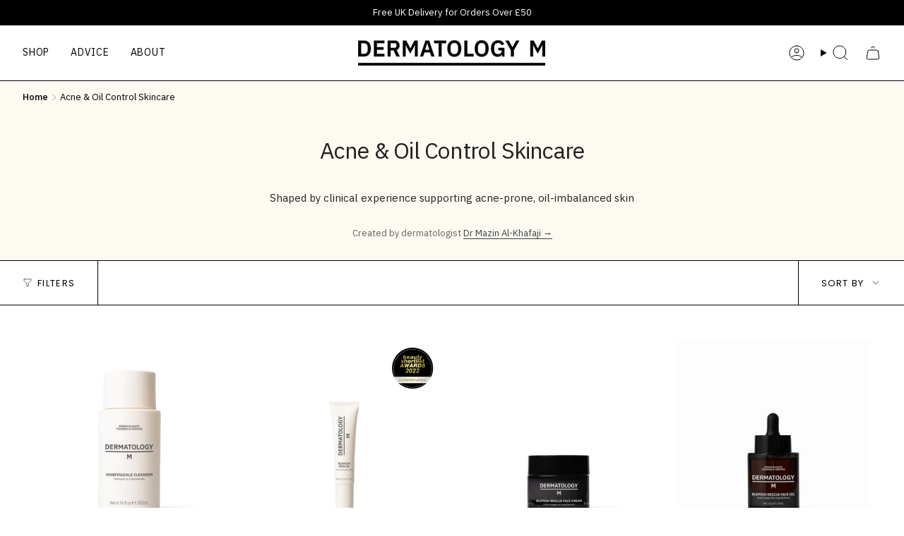

--- FILE ---
content_type: text/html; charset=utf-8
request_url: https://www.dermatology-m.com/collections/acne-oil-control/filter-skin-acne-oil-control
body_size: 79538
content:
<!doctype html>
<html class="no-js no-touch supports-no-cookies" lang="en">
  <head><meta charset="UTF-8">
<meta http-equiv="X-UA-Compatible" content="IE=edge">
<meta name="viewport" content="width=device-width,initial-scale=1"><meta name="theme-color" content="#000000">
<link rel="canonical" href="https://www.dermatology-m.com/collections/acne-oil-control/filter-skin-acne-oil-control">

<!-- ======================= Broadcast Theme V7.1.1 ========================= -->


  <link rel="icon" type="image/png" href="//www.dermatology-m.com/cdn/shop/files/Untitled_design_1.png?crop=center&height=32&v=1723546962&width=32">

<link rel="preconnect" href="https://fonts.shopifycdn.com" crossorigin><!-- Title and description ================================================ -->


<title>
    
    TCM Acne &amp; Oil Control Skincare Products | Dermatology M
    
 &ndash; Tagged &quot;filter-skin: Acne &amp; Oil Control&quot;
    
    
      &ndash; Dermatology M Store
    
  </title>


  <meta name="description" content="Natural skincare products for acne breakout prone &amp; oily skin types rooted in Traditional Chinese Medicine, science-backed &amp; dermatologist recommended">


<meta property="og:site_name" content="Dermatology M Store">
<meta property="og:url" content="https://www.dermatology-m.com/collections/acne-oil-control/filter-skin-acne-oil-control">
<meta property="og:title" content="TCM Acne &amp; Oil Control Skincare Products | Dermatology M">
<meta property="og:type" content="product.group">
<meta property="og:description" content="Natural skincare products for acne breakout prone &amp; oily skin types rooted in Traditional Chinese Medicine, science-backed &amp; dermatologist recommended"><meta property="og:image" content="http://www.dermatology-m.com/cdn/shop/collections/DermM_CategoryPage_1500x2400px.jpg?v=1728284196">
  <meta property="og:image:secure_url" content="https://www.dermatology-m.com/cdn/shop/collections/DermM_CategoryPage_1500x2400px.jpg?v=1728284196">
  <meta property="og:image:width" content="1100">
  <meta property="og:image:height" content="1400"><meta name="twitter:card" content="summary_large_image">
<meta name="twitter:title" content="TCM Acne &amp; Oil Control Skincare Products | Dermatology M">
<meta name="twitter:description" content="Natural skincare products for acne breakout prone &amp; oily skin types rooted in Traditional Chinese Medicine, science-backed &amp; dermatologist recommended">
<!-- CSS ================================================================== -->
<style data-shopify>
  @font-face {
  font-family: "IBM Plex Sans";
  font-weight: 400;
  font-style: normal;
  font-display: swap;
  src: url("//www.dermatology-m.com/cdn/fonts/ibm_plex_sans/ibmplexsans_n4.4633946c9236bd5cc5d0394ad07b807eb7ca1b32.woff2") format("woff2"),
       url("//www.dermatology-m.com/cdn/fonts/ibm_plex_sans/ibmplexsans_n4.6c6923eb6151e62a09e8a1ff83eaa1ce2a563a30.woff") format("woff");
}

  @font-face {
  font-family: "IBM Plex Sans";
  font-weight: 400;
  font-style: normal;
  font-display: swap;
  src: url("//www.dermatology-m.com/cdn/fonts/ibm_plex_sans/ibmplexsans_n4.4633946c9236bd5cc5d0394ad07b807eb7ca1b32.woff2") format("woff2"),
       url("//www.dermatology-m.com/cdn/fonts/ibm_plex_sans/ibmplexsans_n4.6c6923eb6151e62a09e8a1ff83eaa1ce2a563a30.woff") format("woff");
}

  @font-face {
  font-family: "IBM Plex Sans";
  font-weight: 400;
  font-style: normal;
  font-display: swap;
  src: url("//www.dermatology-m.com/cdn/fonts/ibm_plex_sans/ibmplexsans_n4.4633946c9236bd5cc5d0394ad07b807eb7ca1b32.woff2") format("woff2"),
       url("//www.dermatology-m.com/cdn/fonts/ibm_plex_sans/ibmplexsans_n4.6c6923eb6151e62a09e8a1ff83eaa1ce2a563a30.woff") format("woff");
}

  @font-face {
  font-family: Poppins;
  font-weight: 400;
  font-style: normal;
  font-display: swap;
  src: url("//www.dermatology-m.com/cdn/fonts/poppins/poppins_n4.0ba78fa5af9b0e1a374041b3ceaadf0a43b41362.woff2") format("woff2"),
       url("//www.dermatology-m.com/cdn/fonts/poppins/poppins_n4.214741a72ff2596839fc9760ee7a770386cf16ca.woff") format("woff");
}

  @font-face {
  font-family: "IBM Plex Sans";
  font-weight: 400;
  font-style: normal;
  font-display: swap;
  src: url("//www.dermatology-m.com/cdn/fonts/ibm_plex_sans/ibmplexsans_n4.4633946c9236bd5cc5d0394ad07b807eb7ca1b32.woff2") format("woff2"),
       url("//www.dermatology-m.com/cdn/fonts/ibm_plex_sans/ibmplexsans_n4.6c6923eb6151e62a09e8a1ff83eaa1ce2a563a30.woff") format("woff");
}


  
    @font-face {
  font-family: "IBM Plex Sans";
  font-weight: 500;
  font-style: normal;
  font-display: swap;
  src: url("//www.dermatology-m.com/cdn/fonts/ibm_plex_sans/ibmplexsans_n5.6497f269fa9f40d64eb5c477de16730202ec9095.woff2") format("woff2"),
       url("//www.dermatology-m.com/cdn/fonts/ibm_plex_sans/ibmplexsans_n5.8b52b8ee6c3aeb856b77a4e7ea96e43c3953f23e.woff") format("woff");
}

  

  
    @font-face {
  font-family: "IBM Plex Sans";
  font-weight: 400;
  font-style: italic;
  font-display: swap;
  src: url("//www.dermatology-m.com/cdn/fonts/ibm_plex_sans/ibmplexsans_i4.ef77720fc4c9ae616083d1ac737f976e4c15f75b.woff2") format("woff2"),
       url("//www.dermatology-m.com/cdn/fonts/ibm_plex_sans/ibmplexsans_i4.76cc8914ac99481bd93e34f8998da7b57a578a71.woff") format("woff");
}

  

  
    @font-face {
  font-family: "IBM Plex Sans";
  font-weight: 500;
  font-style: italic;
  font-display: swap;
  src: url("//www.dermatology-m.com/cdn/fonts/ibm_plex_sans/ibmplexsans_i5.73e577e3a7dec5a36d3fdab66fa84919a835c4ce.woff2") format("woff2"),
       url("//www.dermatology-m.com/cdn/fonts/ibm_plex_sans/ibmplexsans_i5.7b848677c09eb2325db2a664badf081c861e4128.woff") format("woff");
}

  

  
    @font-face {
  font-family: "IBM Plex Sans";
  font-weight: 500;
  font-style: normal;
  font-display: swap;
  src: url("//www.dermatology-m.com/cdn/fonts/ibm_plex_sans/ibmplexsans_n5.6497f269fa9f40d64eb5c477de16730202ec9095.woff2") format("woff2"),
       url("//www.dermatology-m.com/cdn/fonts/ibm_plex_sans/ibmplexsans_n5.8b52b8ee6c3aeb856b77a4e7ea96e43c3953f23e.woff") format("woff");
}

  

  

  
    :root,
    .color-scheme-1 {--COLOR-BG-GRADIENT: #ffffff;
      --COLOR-BG: #ffffff;
      --COLOR-BG-RGB: 255, 255, 255;

      --COLOR-BG-ACCENT: #fcfaf1;
      --COLOR-BG-ACCENT-LIGHTEN: #ffffff;

      /* === Link Color ===*/

      --COLOR-LINK: #000000;
      --COLOR-LINK-A50: rgba(0, 0, 0, 0.5);
      --COLOR-LINK-A70: rgba(0, 0, 0, 0.7);
      --COLOR-LINK-HOVER: rgba(0, 0, 0, 0.7);
      --COLOR-LINK-OPPOSITE: #ffffff;

      --COLOR-TEXT: #000000;
      --COLOR-TEXT-HOVER: rgba(0, 0, 0, 0.7);
      --COLOR-TEXT-LIGHT: #4d4d4d;
      --COLOR-TEXT-DARK: #000000;
      --COLOR-TEXT-A5:  rgba(0, 0, 0, 0.05);
      --COLOR-TEXT-A35: rgba(0, 0, 0, 0.35);
      --COLOR-TEXT-A50: rgba(0, 0, 0, 0.5);
      --COLOR-TEXT-A80: rgba(0, 0, 0, 0.8);


      --COLOR-BORDER: rgb(0, 0, 0);
      --COLOR-BORDER-LIGHT: #666666;
      --COLOR-BORDER-DARK: #000000;
      --COLOR-BORDER-HAIRLINE: #f7f7f7;

      --overlay-bg: #000000;

      /* === Bright color ===*/
      --COLOR-ACCENT: #000000;
      --COLOR-ACCENT-HOVER: #000000;
      --COLOR-ACCENT-FADE: rgba(0, 0, 0, 0.05);
      --COLOR-ACCENT-LIGHT: #4d4d4d;

      /* === Default Cart Gradient ===*/

      --FREE-SHIPPING-GRADIENT: linear-gradient(to right, var(--COLOR-ACCENT-LIGHT) 0%, var(--accent) 100%);

      /* === Buttons ===*/
      --BTN-PRIMARY-BG: #000000;
      --BTN-PRIMARY-TEXT: #ffffff;
      --BTN-PRIMARY-BORDER: #000000;
      --BTN-PRIMARY-BORDER-A70: rgba(0, 0, 0, 0.7);

      
      
        --BTN-PRIMARY-BG-BRIGHTER: #0d0d0d;
      

      --BTN-SECONDARY-BG: #596152;
      --BTN-SECONDARY-TEXT: #ffffff;
      --BTN-SECONDARY-BORDER: #596152;
      --BTN-SECONDARY-BORDER-A70: rgba(89, 97, 82, 0.7);

      
      
        --BTN-SECONDARY-BG-BRIGHTER: #4c5346;
      

      
--COLOR-BG-BRIGHTER: #f2f2f2;

      --COLOR-BG-ALPHA-25: rgba(255, 255, 255, 0.25);
      --COLOR-BG-TRANSPARENT: rgba(255, 255, 255, 0);--COLOR-FOOTER-BG-HAIRLINE: #f7f7f7;

      /* Dynamic color variables */
      --accent: var(--COLOR-ACCENT);
      --accent-fade: var(--COLOR-ACCENT-FADE);
      --accent-hover: var(--COLOR-ACCENT-HOVER);
      --border: var(--COLOR-BORDER);
      --border-dark: var(--COLOR-BORDER-DARK);
      --border-light: var(--COLOR-BORDER-LIGHT);
      --border-hairline: var(--COLOR-BORDER-HAIRLINE);
      --bg: var(--COLOR-BG-GRADIENT, var(--COLOR-BG));
      --bg-accent: var(--COLOR-BG-ACCENT);
      --bg-accent-lighten: var(--COLOR-BG-ACCENT-LIGHTEN);
      --icons: var(--COLOR-TEXT);
      --link: var(--COLOR-LINK);
      --link-a50: var(--COLOR-LINK-A50);
      --link-a70: var(--COLOR-LINK-A70);
      --link-hover: var(--COLOR-LINK-HOVER);
      --link-opposite: var(--COLOR-LINK-OPPOSITE);
      --text: var(--COLOR-TEXT);
      --text-dark: var(--COLOR-TEXT-DARK);
      --text-light: var(--COLOR-TEXT-LIGHT);
      --text-hover: var(--COLOR-TEXT-HOVER);
      --text-a5: var(--COLOR-TEXT-A5);
      --text-a35: var(--COLOR-TEXT-A35);
      --text-a50: var(--COLOR-TEXT-A50);
      --text-a80: var(--COLOR-TEXT-A80);
    }
  
    
    .color-scheme-2 {--COLOR-BG-GRADIENT: #000000;
      --COLOR-BG: #000000;
      --COLOR-BG-RGB: 0, 0, 0;

      --COLOR-BG-ACCENT: #f5f2ec;
      --COLOR-BG-ACCENT-LIGHTEN: #ffffff;

      /* === Link Color ===*/

      --COLOR-LINK: #282c2e;
      --COLOR-LINK-A50: rgba(40, 44, 46, 0.5);
      --COLOR-LINK-A70: rgba(40, 44, 46, 0.7);
      --COLOR-LINK-HOVER: rgba(40, 44, 46, 0.7);
      --COLOR-LINK-OPPOSITE: #ffffff;

      --COLOR-TEXT: #ffffff;
      --COLOR-TEXT-HOVER: rgba(255, 255, 255, 0.7);
      --COLOR-TEXT-LIGHT: #b3b3b3;
      --COLOR-TEXT-DARK: #d9d9d9;
      --COLOR-TEXT-A5:  rgba(255, 255, 255, 0.05);
      --COLOR-TEXT-A35: rgba(255, 255, 255, 0.35);
      --COLOR-TEXT-A50: rgba(255, 255, 255, 0.5);
      --COLOR-TEXT-A80: rgba(255, 255, 255, 0.8);


      --COLOR-BORDER: rgb(209, 208, 206);
      --COLOR-BORDER-LIGHT: #7d7d7c;
      --COLOR-BORDER-DARK: #a09e99;
      --COLOR-BORDER-HAIRLINE: #000000;

      --overlay-bg: #644d3e;

      /* === Bright color ===*/
      --COLOR-ACCENT: #ab8c52;
      --COLOR-ACCENT-HOVER: #806430;
      --COLOR-ACCENT-FADE: rgba(171, 140, 82, 0.05);
      --COLOR-ACCENT-LIGHT: #e8d4ae;

      /* === Default Cart Gradient ===*/

      --FREE-SHIPPING-GRADIENT: linear-gradient(to right, var(--COLOR-ACCENT-LIGHT) 0%, var(--accent) 100%);

      /* === Buttons ===*/
      --BTN-PRIMARY-BG: #212121;
      --BTN-PRIMARY-TEXT: #ffffff;
      --BTN-PRIMARY-BORDER: #212121;
      --BTN-PRIMARY-BORDER-A70: rgba(33, 33, 33, 0.7);

      
      
        --BTN-PRIMARY-BG-BRIGHTER: #2e2e2e;
      

      --BTN-SECONDARY-BG: #ffffff;
      --BTN-SECONDARY-TEXT: #000000;
      --BTN-SECONDARY-BORDER: #ab8c52;
      --BTN-SECONDARY-BORDER-A70: rgba(171, 140, 82, 0.7);

      
      
        --BTN-SECONDARY-BG-BRIGHTER: #f2f2f2;
      

      
--COLOR-BG-BRIGHTER: #1a1a1a;

      --COLOR-BG-ALPHA-25: rgba(0, 0, 0, 0.25);
      --COLOR-BG-TRANSPARENT: rgba(0, 0, 0, 0);--COLOR-FOOTER-BG-HAIRLINE: #080808;

      /* Dynamic color variables */
      --accent: var(--COLOR-ACCENT);
      --accent-fade: var(--COLOR-ACCENT-FADE);
      --accent-hover: var(--COLOR-ACCENT-HOVER);
      --border: var(--COLOR-BORDER);
      --border-dark: var(--COLOR-BORDER-DARK);
      --border-light: var(--COLOR-BORDER-LIGHT);
      --border-hairline: var(--COLOR-BORDER-HAIRLINE);
      --bg: var(--COLOR-BG-GRADIENT, var(--COLOR-BG));
      --bg-accent: var(--COLOR-BG-ACCENT);
      --bg-accent-lighten: var(--COLOR-BG-ACCENT-LIGHTEN);
      --icons: var(--COLOR-TEXT);
      --link: var(--COLOR-LINK);
      --link-a50: var(--COLOR-LINK-A50);
      --link-a70: var(--COLOR-LINK-A70);
      --link-hover: var(--COLOR-LINK-HOVER);
      --link-opposite: var(--COLOR-LINK-OPPOSITE);
      --text: var(--COLOR-TEXT);
      --text-dark: var(--COLOR-TEXT-DARK);
      --text-light: var(--COLOR-TEXT-LIGHT);
      --text-hover: var(--COLOR-TEXT-HOVER);
      --text-a5: var(--COLOR-TEXT-A5);
      --text-a35: var(--COLOR-TEXT-A35);
      --text-a50: var(--COLOR-TEXT-A50);
      --text-a80: var(--COLOR-TEXT-A80);
    }
  
    
    .color-scheme-3 {--COLOR-BG-GRADIENT: #fcfaf1;
      --COLOR-BG: #fcfaf1;
      --COLOR-BG-RGB: 252, 250, 241;

      --COLOR-BG-ACCENT: #ffffff;
      --COLOR-BG-ACCENT-LIGHTEN: #ffffff;

      /* === Link Color ===*/

      --COLOR-LINK: #282c2e;
      --COLOR-LINK-A50: rgba(40, 44, 46, 0.5);
      --COLOR-LINK-A70: rgba(40, 44, 46, 0.7);
      --COLOR-LINK-HOVER: rgba(40, 44, 46, 0.7);
      --COLOR-LINK-OPPOSITE: #ffffff;

      --COLOR-TEXT: #212121;
      --COLOR-TEXT-HOVER: rgba(33, 33, 33, 0.7);
      --COLOR-TEXT-LIGHT: #63625f;
      --COLOR-TEXT-DARK: #000000;
      --COLOR-TEXT-A5:  rgba(33, 33, 33, 0.05);
      --COLOR-TEXT-A35: rgba(33, 33, 33, 0.35);
      --COLOR-TEXT-A50: rgba(33, 33, 33, 0.5);
      --COLOR-TEXT-A80: rgba(33, 33, 33, 0.8);


      --COLOR-BORDER: rgb(209, 205, 196);
      --COLOR-BORDER-LIGHT: #e2dfd6;
      --COLOR-BORDER-DARK: #a49c8b;
      --COLOR-BORDER-HAIRLINE: #f9f5e4;

      --overlay-bg: #000000;

      /* === Bright color ===*/
      --COLOR-ACCENT: #ab8c52;
      --COLOR-ACCENT-HOVER: #806430;
      --COLOR-ACCENT-FADE: rgba(171, 140, 82, 0.05);
      --COLOR-ACCENT-LIGHT: #e8d4ae;

      /* === Default Cart Gradient ===*/

      --FREE-SHIPPING-GRADIENT: linear-gradient(to right, var(--COLOR-ACCENT-LIGHT) 0%, var(--accent) 100%);

      /* === Buttons ===*/
      --BTN-PRIMARY-BG: #212121;
      --BTN-PRIMARY-TEXT: #ffffff;
      --BTN-PRIMARY-BORDER: #212121;
      --BTN-PRIMARY-BORDER-A70: rgba(33, 33, 33, 0.7);

      
      
        --BTN-PRIMARY-BG-BRIGHTER: #2e2e2e;
      

      --BTN-SECONDARY-BG: #ab8c52;
      --BTN-SECONDARY-TEXT: #ffffff;
      --BTN-SECONDARY-BORDER: #ab8c52;
      --BTN-SECONDARY-BORDER-A70: rgba(171, 140, 82, 0.7);

      
      
        --BTN-SECONDARY-BG-BRIGHTER: #9a7e4a;
      

      
--COLOR-BG-BRIGHTER: #f8f2dc;

      --COLOR-BG-ALPHA-25: rgba(252, 250, 241, 0.25);
      --COLOR-BG-TRANSPARENT: rgba(252, 250, 241, 0);--COLOR-FOOTER-BG-HAIRLINE: #f9f5e4;

      /* Dynamic color variables */
      --accent: var(--COLOR-ACCENT);
      --accent-fade: var(--COLOR-ACCENT-FADE);
      --accent-hover: var(--COLOR-ACCENT-HOVER);
      --border: var(--COLOR-BORDER);
      --border-dark: var(--COLOR-BORDER-DARK);
      --border-light: var(--COLOR-BORDER-LIGHT);
      --border-hairline: var(--COLOR-BORDER-HAIRLINE);
      --bg: var(--COLOR-BG-GRADIENT, var(--COLOR-BG));
      --bg-accent: var(--COLOR-BG-ACCENT);
      --bg-accent-lighten: var(--COLOR-BG-ACCENT-LIGHTEN);
      --icons: var(--COLOR-TEXT);
      --link: var(--COLOR-LINK);
      --link-a50: var(--COLOR-LINK-A50);
      --link-a70: var(--COLOR-LINK-A70);
      --link-hover: var(--COLOR-LINK-HOVER);
      --link-opposite: var(--COLOR-LINK-OPPOSITE);
      --text: var(--COLOR-TEXT);
      --text-dark: var(--COLOR-TEXT-DARK);
      --text-light: var(--COLOR-TEXT-LIGHT);
      --text-hover: var(--COLOR-TEXT-HOVER);
      --text-a5: var(--COLOR-TEXT-A5);
      --text-a35: var(--COLOR-TEXT-A35);
      --text-a50: var(--COLOR-TEXT-A50);
      --text-a80: var(--COLOR-TEXT-A80);
    }
  
    
    .color-scheme-4 {--COLOR-BG-GRADIENT: #b0a38b;
      --COLOR-BG: #b0a38b;
      --COLOR-BG-RGB: 176, 163, 139;

      --COLOR-BG-ACCENT: #f5f2ec;
      --COLOR-BG-ACCENT-LIGHTEN: #ffffff;

      /* === Link Color ===*/

      --COLOR-LINK: #282c2e;
      --COLOR-LINK-A50: rgba(40, 44, 46, 0.5);
      --COLOR-LINK-A70: rgba(40, 44, 46, 0.7);
      --COLOR-LINK-HOVER: rgba(40, 44, 46, 0.7);
      --COLOR-LINK-OPPOSITE: #ffffff;

      --COLOR-TEXT: #212121;
      --COLOR-TEXT-HOVER: rgba(33, 33, 33, 0.7);
      --COLOR-TEXT-LIGHT: #4c4841;
      --COLOR-TEXT-DARK: #000000;
      --COLOR-TEXT-A5:  rgba(33, 33, 33, 0.05);
      --COLOR-TEXT-A35: rgba(33, 33, 33, 0.35);
      --COLOR-TEXT-A50: rgba(33, 33, 33, 0.5);
      --COLOR-TEXT-A80: rgba(33, 33, 33, 0.8);


      --COLOR-BORDER: rgb(243, 243, 243);
      --COLOR-BORDER-LIGHT: #d8d3c9;
      --COLOR-BORDER-DARK: #c0c0c0;
      --COLOR-BORDER-HAIRLINE: #aa9c82;

      --overlay-bg: #000000;

      /* === Bright color ===*/
      --COLOR-ACCENT: #ab8c52;
      --COLOR-ACCENT-HOVER: #806430;
      --COLOR-ACCENT-FADE: rgba(171, 140, 82, 0.05);
      --COLOR-ACCENT-LIGHT: #e8d4ae;

      /* === Default Cart Gradient ===*/

      --FREE-SHIPPING-GRADIENT: linear-gradient(to right, var(--COLOR-ACCENT-LIGHT) 0%, var(--accent) 100%);

      /* === Buttons ===*/
      --BTN-PRIMARY-BG: #212121;
      --BTN-PRIMARY-TEXT: #ffffff;
      --BTN-PRIMARY-BORDER: #ffffff;
      --BTN-PRIMARY-BORDER-A70: rgba(255, 255, 255, 0.7);

      
      
        --BTN-PRIMARY-BG-BRIGHTER: #2e2e2e;
      

      --BTN-SECONDARY-BG: #ab8c52;
      --BTN-SECONDARY-TEXT: #ffffff;
      --BTN-SECONDARY-BORDER: #ab8c52;
      --BTN-SECONDARY-BORDER-A70: rgba(171, 140, 82, 0.7);

      
      
        --BTN-SECONDARY-BG-BRIGHTER: #9a7e4a;
      

      
--COLOR-BG-BRIGHTER: #a6977c;

      --COLOR-BG-ALPHA-25: rgba(176, 163, 139, 0.25);
      --COLOR-BG-TRANSPARENT: rgba(176, 163, 139, 0);--COLOR-FOOTER-BG-HAIRLINE: #aa9c82;

      /* Dynamic color variables */
      --accent: var(--COLOR-ACCENT);
      --accent-fade: var(--COLOR-ACCENT-FADE);
      --accent-hover: var(--COLOR-ACCENT-HOVER);
      --border: var(--COLOR-BORDER);
      --border-dark: var(--COLOR-BORDER-DARK);
      --border-light: var(--COLOR-BORDER-LIGHT);
      --border-hairline: var(--COLOR-BORDER-HAIRLINE);
      --bg: var(--COLOR-BG-GRADIENT, var(--COLOR-BG));
      --bg-accent: var(--COLOR-BG-ACCENT);
      --bg-accent-lighten: var(--COLOR-BG-ACCENT-LIGHTEN);
      --icons: var(--COLOR-TEXT);
      --link: var(--COLOR-LINK);
      --link-a50: var(--COLOR-LINK-A50);
      --link-a70: var(--COLOR-LINK-A70);
      --link-hover: var(--COLOR-LINK-HOVER);
      --link-opposite: var(--COLOR-LINK-OPPOSITE);
      --text: var(--COLOR-TEXT);
      --text-dark: var(--COLOR-TEXT-DARK);
      --text-light: var(--COLOR-TEXT-LIGHT);
      --text-hover: var(--COLOR-TEXT-HOVER);
      --text-a5: var(--COLOR-TEXT-A5);
      --text-a35: var(--COLOR-TEXT-A35);
      --text-a50: var(--COLOR-TEXT-A50);
      --text-a80: var(--COLOR-TEXT-A80);
    }
  
    
    .color-scheme-5 {--COLOR-BG-GRADIENT: #868154;
      --COLOR-BG: #868154;
      --COLOR-BG-RGB: 134, 129, 84;

      --COLOR-BG-ACCENT: #f5f2ec;
      --COLOR-BG-ACCENT-LIGHTEN: #ffffff;

      /* === Link Color ===*/

      --COLOR-LINK: #282c2e;
      --COLOR-LINK-A50: rgba(40, 44, 46, 0.5);
      --COLOR-LINK-A70: rgba(40, 44, 46, 0.7);
      --COLOR-LINK-HOVER: rgba(40, 44, 46, 0.7);
      --COLOR-LINK-OPPOSITE: #ffffff;

      --COLOR-TEXT: #d8d2b3;
      --COLOR-TEXT-HOVER: rgba(216, 210, 179, 0.7);
      --COLOR-TEXT-LIGHT: #bfba97;
      --COLOR-TEXT-DARK: #c8bb76;
      --COLOR-TEXT-A5:  rgba(216, 210, 179, 0.05);
      --COLOR-TEXT-A35: rgba(216, 210, 179, 0.35);
      --COLOR-TEXT-A50: rgba(216, 210, 179, 0.5);
      --COLOR-TEXT-A80: rgba(216, 210, 179, 0.8);


      --COLOR-BORDER: rgb(243, 243, 243);
      --COLOR-BORDER-LIGHT: #c7c5b3;
      --COLOR-BORDER-DARK: #c0c0c0;
      --COLOR-BORDER-HAIRLINE: #7d784e;

      --overlay-bg: #000000;

      /* === Bright color ===*/
      --COLOR-ACCENT: #ab8c52;
      --COLOR-ACCENT-HOVER: #806430;
      --COLOR-ACCENT-FADE: rgba(171, 140, 82, 0.05);
      --COLOR-ACCENT-LIGHT: #e8d4ae;

      /* === Default Cart Gradient ===*/

      --FREE-SHIPPING-GRADIENT: linear-gradient(to right, var(--COLOR-ACCENT-LIGHT) 0%, var(--accent) 100%);

      /* === Buttons ===*/
      --BTN-PRIMARY-BG: #212121;
      --BTN-PRIMARY-TEXT: #ffffff;
      --BTN-PRIMARY-BORDER: #212121;
      --BTN-PRIMARY-BORDER-A70: rgba(33, 33, 33, 0.7);

      
      
        --BTN-PRIMARY-BG-BRIGHTER: #2e2e2e;
      

      --BTN-SECONDARY-BG: #ab8c52;
      --BTN-SECONDARY-TEXT: #ffffff;
      --BTN-SECONDARY-BORDER: #ab8c52;
      --BTN-SECONDARY-BORDER-A70: rgba(171, 140, 82, 0.7);

      
      
        --BTN-SECONDARY-BG-BRIGHTER: #9a7e4a;
      

      
--COLOR-BG-BRIGHTER: #76724a;

      --COLOR-BG-ALPHA-25: rgba(134, 129, 84, 0.25);
      --COLOR-BG-TRANSPARENT: rgba(134, 129, 84, 0);--COLOR-FOOTER-BG-HAIRLINE: #7d784e;

      /* Dynamic color variables */
      --accent: var(--COLOR-ACCENT);
      --accent-fade: var(--COLOR-ACCENT-FADE);
      --accent-hover: var(--COLOR-ACCENT-HOVER);
      --border: var(--COLOR-BORDER);
      --border-dark: var(--COLOR-BORDER-DARK);
      --border-light: var(--COLOR-BORDER-LIGHT);
      --border-hairline: var(--COLOR-BORDER-HAIRLINE);
      --bg: var(--COLOR-BG-GRADIENT, var(--COLOR-BG));
      --bg-accent: var(--COLOR-BG-ACCENT);
      --bg-accent-lighten: var(--COLOR-BG-ACCENT-LIGHTEN);
      --icons: var(--COLOR-TEXT);
      --link: var(--COLOR-LINK);
      --link-a50: var(--COLOR-LINK-A50);
      --link-a70: var(--COLOR-LINK-A70);
      --link-hover: var(--COLOR-LINK-HOVER);
      --link-opposite: var(--COLOR-LINK-OPPOSITE);
      --text: var(--COLOR-TEXT);
      --text-dark: var(--COLOR-TEXT-DARK);
      --text-light: var(--COLOR-TEXT-LIGHT);
      --text-hover: var(--COLOR-TEXT-HOVER);
      --text-a5: var(--COLOR-TEXT-A5);
      --text-a35: var(--COLOR-TEXT-A35);
      --text-a50: var(--COLOR-TEXT-A50);
      --text-a80: var(--COLOR-TEXT-A80);
    }
  
    
    .color-scheme-6 {--COLOR-BG-GRADIENT: #fcfbf9;
      --COLOR-BG: #fcfbf9;
      --COLOR-BG-RGB: 252, 251, 249;

      --COLOR-BG-ACCENT: #f5f2ec;
      --COLOR-BG-ACCENT-LIGHTEN: #ffffff;

      /* === Link Color ===*/

      --COLOR-LINK: #282c2e;
      --COLOR-LINK-A50: rgba(40, 44, 46, 0.5);
      --COLOR-LINK-A70: rgba(40, 44, 46, 0.7);
      --COLOR-LINK-HOVER: rgba(40, 44, 46, 0.7);
      --COLOR-LINK-OPPOSITE: #ffffff;

      --COLOR-TEXT: #212121;
      --COLOR-TEXT-HOVER: rgba(33, 33, 33, 0.7);
      --COLOR-TEXT-LIGHT: #636262;
      --COLOR-TEXT-DARK: #000000;
      --COLOR-TEXT-A5:  rgba(33, 33, 33, 0.05);
      --COLOR-TEXT-A35: rgba(33, 33, 33, 0.35);
      --COLOR-TEXT-A50: rgba(33, 33, 33, 0.5);
      --COLOR-TEXT-A80: rgba(33, 33, 33, 0.8);


      --COLOR-BORDER: rgb(209, 208, 206);
      --COLOR-BORDER-LIGHT: #e2e1df;
      --COLOR-BORDER-DARK: #a09e99;
      --COLOR-BORDER-HAIRLINE: #f7f4ef;

      --overlay-bg: #000000;

      /* === Bright color ===*/
      --COLOR-ACCENT: #ab8c52;
      --COLOR-ACCENT-HOVER: #806430;
      --COLOR-ACCENT-FADE: rgba(171, 140, 82, 0.05);
      --COLOR-ACCENT-LIGHT: #e8d4ae;

      /* === Default Cart Gradient ===*/

      --FREE-SHIPPING-GRADIENT: linear-gradient(to right, var(--COLOR-ACCENT-LIGHT) 0%, var(--accent) 100%);

      /* === Buttons ===*/
      --BTN-PRIMARY-BG: #ffffff;
      --BTN-PRIMARY-TEXT: #212121;
      --BTN-PRIMARY-BORDER: #ffffff;
      --BTN-PRIMARY-BORDER-A70: rgba(255, 255, 255, 0.7);

      
      
        --BTN-PRIMARY-BG-BRIGHTER: #f2f2f2;
      

      --BTN-SECONDARY-BG: #ab8c52;
      --BTN-SECONDARY-TEXT: #ffffff;
      --BTN-SECONDARY-BORDER: #ab8c52;
      --BTN-SECONDARY-BORDER-A70: rgba(171, 140, 82, 0.7);

      
      
        --BTN-SECONDARY-BG-BRIGHTER: #9a7e4a;
      

      
--COLOR-BG-BRIGHTER: #f4f0e8;

      --COLOR-BG-ALPHA-25: rgba(252, 251, 249, 0.25);
      --COLOR-BG-TRANSPARENT: rgba(252, 251, 249, 0);--COLOR-FOOTER-BG-HAIRLINE: #f7f4ef;

      /* Dynamic color variables */
      --accent: var(--COLOR-ACCENT);
      --accent-fade: var(--COLOR-ACCENT-FADE);
      --accent-hover: var(--COLOR-ACCENT-HOVER);
      --border: var(--COLOR-BORDER);
      --border-dark: var(--COLOR-BORDER-DARK);
      --border-light: var(--COLOR-BORDER-LIGHT);
      --border-hairline: var(--COLOR-BORDER-HAIRLINE);
      --bg: var(--COLOR-BG-GRADIENT, var(--COLOR-BG));
      --bg-accent: var(--COLOR-BG-ACCENT);
      --bg-accent-lighten: var(--COLOR-BG-ACCENT-LIGHTEN);
      --icons: var(--COLOR-TEXT);
      --link: var(--COLOR-LINK);
      --link-a50: var(--COLOR-LINK-A50);
      --link-a70: var(--COLOR-LINK-A70);
      --link-hover: var(--COLOR-LINK-HOVER);
      --link-opposite: var(--COLOR-LINK-OPPOSITE);
      --text: var(--COLOR-TEXT);
      --text-dark: var(--COLOR-TEXT-DARK);
      --text-light: var(--COLOR-TEXT-LIGHT);
      --text-hover: var(--COLOR-TEXT-HOVER);
      --text-a5: var(--COLOR-TEXT-A5);
      --text-a35: var(--COLOR-TEXT-A35);
      --text-a50: var(--COLOR-TEXT-A50);
      --text-a80: var(--COLOR-TEXT-A80);
    }
  
    
    .color-scheme-7 {--COLOR-BG-GRADIENT: #f5f2ec;
      --COLOR-BG: #f5f2ec;
      --COLOR-BG-RGB: 245, 242, 236;

      --COLOR-BG-ACCENT: #f5f2ec;
      --COLOR-BG-ACCENT-LIGHTEN: #ffffff;

      /* === Link Color ===*/

      --COLOR-LINK: #282c2e;
      --COLOR-LINK-A50: rgba(40, 44, 46, 0.5);
      --COLOR-LINK-A70: rgba(40, 44, 46, 0.7);
      --COLOR-LINK-HOVER: rgba(40, 44, 46, 0.7);
      --COLOR-LINK-OPPOSITE: #ffffff;

      --COLOR-TEXT: #685a3f;
      --COLOR-TEXT-HOVER: rgba(104, 90, 63, 0.7);
      --COLOR-TEXT-LIGHT: #928873;
      --COLOR-TEXT-DARK: #3d321e;
      --COLOR-TEXT-A5:  rgba(104, 90, 63, 0.05);
      --COLOR-TEXT-A35: rgba(104, 90, 63, 0.35);
      --COLOR-TEXT-A50: rgba(104, 90, 63, 0.5);
      --COLOR-TEXT-A80: rgba(104, 90, 63, 0.8);


      --COLOR-BORDER: rgb(209, 205, 196);
      --COLOR-BORDER-LIGHT: #dfdcd4;
      --COLOR-BORDER-DARK: #a49c8b;
      --COLOR-BORDER-HAIRLINE: #f0ebe2;

      --overlay-bg: #000000;

      /* === Bright color ===*/
      --COLOR-ACCENT: #ab8c52;
      --COLOR-ACCENT-HOVER: #806430;
      --COLOR-ACCENT-FADE: rgba(171, 140, 82, 0.05);
      --COLOR-ACCENT-LIGHT: #e8d4ae;

      /* === Default Cart Gradient ===*/

      --FREE-SHIPPING-GRADIENT: linear-gradient(to right, var(--COLOR-ACCENT-LIGHT) 0%, var(--accent) 100%);

      /* === Buttons ===*/
      --BTN-PRIMARY-BG: #212121;
      --BTN-PRIMARY-TEXT: #ffffff;
      --BTN-PRIMARY-BORDER: #212121;
      --BTN-PRIMARY-BORDER-A70: rgba(33, 33, 33, 0.7);

      
      
        --BTN-PRIMARY-BG-BRIGHTER: #2e2e2e;
      

      --BTN-SECONDARY-BG: #ab8c52;
      --BTN-SECONDARY-TEXT: #ffffff;
      --BTN-SECONDARY-BORDER: #ab8c52;
      --BTN-SECONDARY-BORDER-A70: rgba(171, 140, 82, 0.7);

      
      
        --BTN-SECONDARY-BG-BRIGHTER: #9a7e4a;
      

      
--COLOR-BG-BRIGHTER: #ece7db;

      --COLOR-BG-ALPHA-25: rgba(245, 242, 236, 0.25);
      --COLOR-BG-TRANSPARENT: rgba(245, 242, 236, 0);--COLOR-FOOTER-BG-HAIRLINE: #f0ebe2;

      /* Dynamic color variables */
      --accent: var(--COLOR-ACCENT);
      --accent-fade: var(--COLOR-ACCENT-FADE);
      --accent-hover: var(--COLOR-ACCENT-HOVER);
      --border: var(--COLOR-BORDER);
      --border-dark: var(--COLOR-BORDER-DARK);
      --border-light: var(--COLOR-BORDER-LIGHT);
      --border-hairline: var(--COLOR-BORDER-HAIRLINE);
      --bg: var(--COLOR-BG-GRADIENT, var(--COLOR-BG));
      --bg-accent: var(--COLOR-BG-ACCENT);
      --bg-accent-lighten: var(--COLOR-BG-ACCENT-LIGHTEN);
      --icons: var(--COLOR-TEXT);
      --link: var(--COLOR-LINK);
      --link-a50: var(--COLOR-LINK-A50);
      --link-a70: var(--COLOR-LINK-A70);
      --link-hover: var(--COLOR-LINK-HOVER);
      --link-opposite: var(--COLOR-LINK-OPPOSITE);
      --text: var(--COLOR-TEXT);
      --text-dark: var(--COLOR-TEXT-DARK);
      --text-light: var(--COLOR-TEXT-LIGHT);
      --text-hover: var(--COLOR-TEXT-HOVER);
      --text-a5: var(--COLOR-TEXT-A5);
      --text-a35: var(--COLOR-TEXT-A35);
      --text-a50: var(--COLOR-TEXT-A50);
      --text-a80: var(--COLOR-TEXT-A80);
    }
  
    
    .color-scheme-8 {--COLOR-BG-GRADIENT: #eae6dd;
      --COLOR-BG: #eae6dd;
      --COLOR-BG-RGB: 234, 230, 221;

      --COLOR-BG-ACCENT: #f5f2ec;
      --COLOR-BG-ACCENT-LIGHTEN: #ffffff;

      /* === Link Color ===*/

      --COLOR-LINK: #282c2e;
      --COLOR-LINK-A50: rgba(40, 44, 46, 0.5);
      --COLOR-LINK-A70: rgba(40, 44, 46, 0.7);
      --COLOR-LINK-HOVER: rgba(40, 44, 46, 0.7);
      --COLOR-LINK-OPPOSITE: #ffffff;

      --COLOR-TEXT: #212121;
      --COLOR-TEXT-HOVER: rgba(33, 33, 33, 0.7);
      --COLOR-TEXT-LIGHT: #5d5c59;
      --COLOR-TEXT-DARK: #000000;
      --COLOR-TEXT-A5:  rgba(33, 33, 33, 0.05);
      --COLOR-TEXT-A35: rgba(33, 33, 33, 0.35);
      --COLOR-TEXT-A50: rgba(33, 33, 33, 0.5);
      --COLOR-TEXT-A80: rgba(33, 33, 33, 0.8);


      --COLOR-BORDER: rgb(209, 205, 196);
      --COLOR-BORDER-LIGHT: #dbd7ce;
      --COLOR-BORDER-DARK: #a49c8b;
      --COLOR-BORDER-HAIRLINE: #e4dfd4;

      --overlay-bg: #000000;

      /* === Bright color ===*/
      --COLOR-ACCENT: #ab8c52;
      --COLOR-ACCENT-HOVER: #806430;
      --COLOR-ACCENT-FADE: rgba(171, 140, 82, 0.05);
      --COLOR-ACCENT-LIGHT: #e8d4ae;

      /* === Default Cart Gradient ===*/

      --FREE-SHIPPING-GRADIENT: linear-gradient(to right, var(--COLOR-ACCENT-LIGHT) 0%, var(--accent) 100%);

      /* === Buttons ===*/
      --BTN-PRIMARY-BG: #212121;
      --BTN-PRIMARY-TEXT: #ffffff;
      --BTN-PRIMARY-BORDER: #212121;
      --BTN-PRIMARY-BORDER-A70: rgba(33, 33, 33, 0.7);

      
      
        --BTN-PRIMARY-BG-BRIGHTER: #2e2e2e;
      

      --BTN-SECONDARY-BG: #ab8c52;
      --BTN-SECONDARY-TEXT: #ffffff;
      --BTN-SECONDARY-BORDER: #ab8c52;
      --BTN-SECONDARY-BORDER-A70: rgba(171, 140, 82, 0.7);

      
      
        --BTN-SECONDARY-BG-BRIGHTER: #9a7e4a;
      

      
--COLOR-BG-BRIGHTER: #e0dacd;

      --COLOR-BG-ALPHA-25: rgba(234, 230, 221, 0.25);
      --COLOR-BG-TRANSPARENT: rgba(234, 230, 221, 0);--COLOR-FOOTER-BG-HAIRLINE: #e4dfd4;

      /* Dynamic color variables */
      --accent: var(--COLOR-ACCENT);
      --accent-fade: var(--COLOR-ACCENT-FADE);
      --accent-hover: var(--COLOR-ACCENT-HOVER);
      --border: var(--COLOR-BORDER);
      --border-dark: var(--COLOR-BORDER-DARK);
      --border-light: var(--COLOR-BORDER-LIGHT);
      --border-hairline: var(--COLOR-BORDER-HAIRLINE);
      --bg: var(--COLOR-BG-GRADIENT, var(--COLOR-BG));
      --bg-accent: var(--COLOR-BG-ACCENT);
      --bg-accent-lighten: var(--COLOR-BG-ACCENT-LIGHTEN);
      --icons: var(--COLOR-TEXT);
      --link: var(--COLOR-LINK);
      --link-a50: var(--COLOR-LINK-A50);
      --link-a70: var(--COLOR-LINK-A70);
      --link-hover: var(--COLOR-LINK-HOVER);
      --link-opposite: var(--COLOR-LINK-OPPOSITE);
      --text: var(--COLOR-TEXT);
      --text-dark: var(--COLOR-TEXT-DARK);
      --text-light: var(--COLOR-TEXT-LIGHT);
      --text-hover: var(--COLOR-TEXT-HOVER);
      --text-a5: var(--COLOR-TEXT-A5);
      --text-a35: var(--COLOR-TEXT-A35);
      --text-a50: var(--COLOR-TEXT-A50);
      --text-a80: var(--COLOR-TEXT-A80);
    }
  
    
    .color-scheme-9 {--COLOR-BG-GRADIENT: #fcfbf9;
      --COLOR-BG: #fcfbf9;
      --COLOR-BG-RGB: 252, 251, 249;

      --COLOR-BG-ACCENT: #f5f2ec;
      --COLOR-BG-ACCENT-LIGHTEN: #ffffff;

      /* === Link Color ===*/

      --COLOR-LINK: #282c2e;
      --COLOR-LINK-A50: rgba(40, 44, 46, 0.5);
      --COLOR-LINK-A70: rgba(40, 44, 46, 0.7);
      --COLOR-LINK-HOVER: rgba(40, 44, 46, 0.7);
      --COLOR-LINK-OPPOSITE: #ffffff;

      --COLOR-TEXT: #212121;
      --COLOR-TEXT-HOVER: rgba(33, 33, 33, 0.7);
      --COLOR-TEXT-LIGHT: #636262;
      --COLOR-TEXT-DARK: #000000;
      --COLOR-TEXT-A5:  rgba(33, 33, 33, 0.05);
      --COLOR-TEXT-A35: rgba(33, 33, 33, 0.35);
      --COLOR-TEXT-A50: rgba(33, 33, 33, 0.5);
      --COLOR-TEXT-A80: rgba(33, 33, 33, 0.8);


      --COLOR-BORDER: rgb(234, 234, 234);
      --COLOR-BORDER-LIGHT: #f1f1f0;
      --COLOR-BORDER-DARK: #b7b7b7;
      --COLOR-BORDER-HAIRLINE: #f7f4ef;

      --overlay-bg: #000000;

      /* === Bright color ===*/
      --COLOR-ACCENT: #ab8c52;
      --COLOR-ACCENT-HOVER: #806430;
      --COLOR-ACCENT-FADE: rgba(171, 140, 82, 0.05);
      --COLOR-ACCENT-LIGHT: #e8d4ae;

      /* === Default Cart Gradient ===*/

      --FREE-SHIPPING-GRADIENT: linear-gradient(to right, var(--COLOR-ACCENT-LIGHT) 0%, var(--accent) 100%);

      /* === Buttons ===*/
      --BTN-PRIMARY-BG: #212121;
      --BTN-PRIMARY-TEXT: #ffffff;
      --BTN-PRIMARY-BORDER: #212121;
      --BTN-PRIMARY-BORDER-A70: rgba(33, 33, 33, 0.7);

      
      
        --BTN-PRIMARY-BG-BRIGHTER: #2e2e2e;
      

      --BTN-SECONDARY-BG: #f5f2ec;
      --BTN-SECONDARY-TEXT: #212121;
      --BTN-SECONDARY-BORDER: #f5f2ec;
      --BTN-SECONDARY-BORDER-A70: rgba(245, 242, 236, 0.7);

      
      
        --BTN-SECONDARY-BG-BRIGHTER: #ece7db;
      

      
--COLOR-BG-BRIGHTER: #f4f0e8;

      --COLOR-BG-ALPHA-25: rgba(252, 251, 249, 0.25);
      --COLOR-BG-TRANSPARENT: rgba(252, 251, 249, 0);--COLOR-FOOTER-BG-HAIRLINE: #f7f4ef;

      /* Dynamic color variables */
      --accent: var(--COLOR-ACCENT);
      --accent-fade: var(--COLOR-ACCENT-FADE);
      --accent-hover: var(--COLOR-ACCENT-HOVER);
      --border: var(--COLOR-BORDER);
      --border-dark: var(--COLOR-BORDER-DARK);
      --border-light: var(--COLOR-BORDER-LIGHT);
      --border-hairline: var(--COLOR-BORDER-HAIRLINE);
      --bg: var(--COLOR-BG-GRADIENT, var(--COLOR-BG));
      --bg-accent: var(--COLOR-BG-ACCENT);
      --bg-accent-lighten: var(--COLOR-BG-ACCENT-LIGHTEN);
      --icons: var(--COLOR-TEXT);
      --link: var(--COLOR-LINK);
      --link-a50: var(--COLOR-LINK-A50);
      --link-a70: var(--COLOR-LINK-A70);
      --link-hover: var(--COLOR-LINK-HOVER);
      --link-opposite: var(--COLOR-LINK-OPPOSITE);
      --text: var(--COLOR-TEXT);
      --text-dark: var(--COLOR-TEXT-DARK);
      --text-light: var(--COLOR-TEXT-LIGHT);
      --text-hover: var(--COLOR-TEXT-HOVER);
      --text-a5: var(--COLOR-TEXT-A5);
      --text-a35: var(--COLOR-TEXT-A35);
      --text-a50: var(--COLOR-TEXT-A50);
      --text-a80: var(--COLOR-TEXT-A80);
    }
  
    
    .color-scheme-10 {--COLOR-BG-GRADIENT: rgba(0,0,0,0);
      --COLOR-BG: rgba(0,0,0,0);
      --COLOR-BG-RGB: 0, 0, 0;

      --COLOR-BG-ACCENT: #ffffff;
      --COLOR-BG-ACCENT-LIGHTEN: #ffffff;

      /* === Link Color ===*/

      --COLOR-LINK: #282c2e;
      --COLOR-LINK-A50: rgba(40, 44, 46, 0.5);
      --COLOR-LINK-A70: rgba(40, 44, 46, 0.7);
      --COLOR-LINK-HOVER: rgba(40, 44, 46, 0.7);
      --COLOR-LINK-OPPOSITE: #ffffff;

      --COLOR-TEXT: #ffffff;
      --COLOR-TEXT-HOVER: rgba(255, 255, 255, 0.7);
      --COLOR-TEXT-LIGHT: rgba(179, 179, 179, 0.7);
      --COLOR-TEXT-DARK: #d9d9d9;
      --COLOR-TEXT-A5:  rgba(255, 255, 255, 0.05);
      --COLOR-TEXT-A35: rgba(255, 255, 255, 0.35);
      --COLOR-TEXT-A50: rgba(255, 255, 255, 0.5);
      --COLOR-TEXT-A80: rgba(255, 255, 255, 0.8);


      --COLOR-BORDER: rgb(209, 205, 196);
      --COLOR-BORDER-LIGHT: rgba(125, 123, 118, 0.6);
      --COLOR-BORDER-DARK: #a49c8b;
      --COLOR-BORDER-HAIRLINE: rgba(0, 0, 0, 0.0);

      --overlay-bg: #000000;

      /* === Bright color ===*/
      --COLOR-ACCENT: #ab8c52;
      --COLOR-ACCENT-HOVER: #806430;
      --COLOR-ACCENT-FADE: rgba(171, 140, 82, 0.05);
      --COLOR-ACCENT-LIGHT: #e8d4ae;

      /* === Default Cart Gradient ===*/

      --FREE-SHIPPING-GRADIENT: linear-gradient(to right, var(--COLOR-ACCENT-LIGHT) 0%, var(--accent) 100%);

      /* === Buttons ===*/
      --BTN-PRIMARY-BG: #212121;
      --BTN-PRIMARY-TEXT: #ffffff;
      --BTN-PRIMARY-BORDER: #ffffff;
      --BTN-PRIMARY-BORDER-A70: rgba(255, 255, 255, 0.7);

      
      
        --BTN-PRIMARY-BG-BRIGHTER: #2e2e2e;
      

      --BTN-SECONDARY-BG: #ab8c52;
      --BTN-SECONDARY-TEXT: #ffffff;
      --BTN-SECONDARY-BORDER: #ab8c52;
      --BTN-SECONDARY-BORDER-A70: rgba(171, 140, 82, 0.7);

      
      
        --BTN-SECONDARY-BG-BRIGHTER: #9a7e4a;
      

      
--COLOR-BG-BRIGHTER: rgba(26, 26, 26, 0.0);

      --COLOR-BG-ALPHA-25: rgba(0, 0, 0, 0.25);
      --COLOR-BG-TRANSPARENT: rgba(0, 0, 0, 0);--COLOR-FOOTER-BG-HAIRLINE: rgba(8, 8, 8, 0.0);

      /* Dynamic color variables */
      --accent: var(--COLOR-ACCENT);
      --accent-fade: var(--COLOR-ACCENT-FADE);
      --accent-hover: var(--COLOR-ACCENT-HOVER);
      --border: var(--COLOR-BORDER);
      --border-dark: var(--COLOR-BORDER-DARK);
      --border-light: var(--COLOR-BORDER-LIGHT);
      --border-hairline: var(--COLOR-BORDER-HAIRLINE);
      --bg: var(--COLOR-BG-GRADIENT, var(--COLOR-BG));
      --bg-accent: var(--COLOR-BG-ACCENT);
      --bg-accent-lighten: var(--COLOR-BG-ACCENT-LIGHTEN);
      --icons: var(--COLOR-TEXT);
      --link: var(--COLOR-LINK);
      --link-a50: var(--COLOR-LINK-A50);
      --link-a70: var(--COLOR-LINK-A70);
      --link-hover: var(--COLOR-LINK-HOVER);
      --link-opposite: var(--COLOR-LINK-OPPOSITE);
      --text: var(--COLOR-TEXT);
      --text-dark: var(--COLOR-TEXT-DARK);
      --text-light: var(--COLOR-TEXT-LIGHT);
      --text-hover: var(--COLOR-TEXT-HOVER);
      --text-a5: var(--COLOR-TEXT-A5);
      --text-a35: var(--COLOR-TEXT-A35);
      --text-a50: var(--COLOR-TEXT-A50);
      --text-a80: var(--COLOR-TEXT-A80);
    }
  
    
    .color-scheme-11 {--COLOR-BG-GRADIENT: #ffffff;
      --COLOR-BG: #ffffff;
      --COLOR-BG-RGB: 255, 255, 255;

      --COLOR-BG-ACCENT: rgba(0,0,0,0);
      --COLOR-BG-ACCENT-LIGHTEN: rgba(38, 38, 38, 0.0);

      /* === Link Color ===*/

      --COLOR-LINK: #282c2e;
      --COLOR-LINK-A50: rgba(40, 44, 46, 0.5);
      --COLOR-LINK-A70: rgba(40, 44, 46, 0.7);
      --COLOR-LINK-HOVER: rgba(40, 44, 46, 0.7);
      --COLOR-LINK-OPPOSITE: #ffffff;

      --COLOR-TEXT: #000000;
      --COLOR-TEXT-HOVER: rgba(0, 0, 0, 0.7);
      --COLOR-TEXT-LIGHT: #4d4d4d;
      --COLOR-TEXT-DARK: #000000;
      --COLOR-TEXT-A5:  rgba(0, 0, 0, 0.05);
      --COLOR-TEXT-A35: rgba(0, 0, 0, 0.35);
      --COLOR-TEXT-A50: rgba(0, 0, 0, 0.5);
      --COLOR-TEXT-A80: rgba(0, 0, 0, 0.8);


      --COLOR-BORDER: rgb(0, 0, 0);
      --COLOR-BORDER-LIGHT: #666666;
      --COLOR-BORDER-DARK: #000000;
      --COLOR-BORDER-HAIRLINE: #f7f7f7;

      --overlay-bg: #000000;

      /* === Bright color ===*/
      --COLOR-ACCENT: #ab8c52;
      --COLOR-ACCENT-HOVER: #806430;
      --COLOR-ACCENT-FADE: rgba(171, 140, 82, 0.05);
      --COLOR-ACCENT-LIGHT: #e8d4ae;

      /* === Default Cart Gradient ===*/

      --FREE-SHIPPING-GRADIENT: linear-gradient(to right, var(--COLOR-ACCENT-LIGHT) 0%, var(--accent) 100%);

      /* === Buttons ===*/
      --BTN-PRIMARY-BG: #212121;
      --BTN-PRIMARY-TEXT: #ffffff;
      --BTN-PRIMARY-BORDER: #ffffff;
      --BTN-PRIMARY-BORDER-A70: rgba(255, 255, 255, 0.7);

      
      
        --BTN-PRIMARY-BG-BRIGHTER: #2e2e2e;
      

      --BTN-SECONDARY-BG: #ab8c52;
      --BTN-SECONDARY-TEXT: #ffffff;
      --BTN-SECONDARY-BORDER: #ab8c52;
      --BTN-SECONDARY-BORDER-A70: rgba(171, 140, 82, 0.7);

      
      
        --BTN-SECONDARY-BG-BRIGHTER: #9a7e4a;
      

      
--COLOR-BG-BRIGHTER: #f2f2f2;

      --COLOR-BG-ALPHA-25: rgba(255, 255, 255, 0.25);
      --COLOR-BG-TRANSPARENT: rgba(255, 255, 255, 0);--COLOR-FOOTER-BG-HAIRLINE: #f7f7f7;

      /* Dynamic color variables */
      --accent: var(--COLOR-ACCENT);
      --accent-fade: var(--COLOR-ACCENT-FADE);
      --accent-hover: var(--COLOR-ACCENT-HOVER);
      --border: var(--COLOR-BORDER);
      --border-dark: var(--COLOR-BORDER-DARK);
      --border-light: var(--COLOR-BORDER-LIGHT);
      --border-hairline: var(--COLOR-BORDER-HAIRLINE);
      --bg: var(--COLOR-BG-GRADIENT, var(--COLOR-BG));
      --bg-accent: var(--COLOR-BG-ACCENT);
      --bg-accent-lighten: var(--COLOR-BG-ACCENT-LIGHTEN);
      --icons: var(--COLOR-TEXT);
      --link: var(--COLOR-LINK);
      --link-a50: var(--COLOR-LINK-A50);
      --link-a70: var(--COLOR-LINK-A70);
      --link-hover: var(--COLOR-LINK-HOVER);
      --link-opposite: var(--COLOR-LINK-OPPOSITE);
      --text: var(--COLOR-TEXT);
      --text-dark: var(--COLOR-TEXT-DARK);
      --text-light: var(--COLOR-TEXT-LIGHT);
      --text-hover: var(--COLOR-TEXT-HOVER);
      --text-a5: var(--COLOR-TEXT-A5);
      --text-a35: var(--COLOR-TEXT-A35);
      --text-a50: var(--COLOR-TEXT-A50);
      --text-a80: var(--COLOR-TEXT-A80);
    }
  
    
    .color-scheme-e0ddb2aa-ea1b-4133-a053-23a6f1319bb5 {--COLOR-BG-GRADIENT: #ffffff;
      --COLOR-BG: #ffffff;
      --COLOR-BG-RGB: 255, 255, 255;

      --COLOR-BG-ACCENT: #ffffff;
      --COLOR-BG-ACCENT-LIGHTEN: #ffffff;

      /* === Link Color ===*/

      --COLOR-LINK: #282c2e;
      --COLOR-LINK-A50: rgba(40, 44, 46, 0.5);
      --COLOR-LINK-A70: rgba(40, 44, 46, 0.7);
      --COLOR-LINK-HOVER: rgba(40, 44, 46, 0.7);
      --COLOR-LINK-OPPOSITE: #ffffff;

      --COLOR-TEXT: #212121;
      --COLOR-TEXT-HOVER: rgba(33, 33, 33, 0.7);
      --COLOR-TEXT-LIGHT: #646464;
      --COLOR-TEXT-DARK: #000000;
      --COLOR-TEXT-A5:  rgba(33, 33, 33, 0.05);
      --COLOR-TEXT-A35: rgba(33, 33, 33, 0.35);
      --COLOR-TEXT-A50: rgba(33, 33, 33, 0.5);
      --COLOR-TEXT-A80: rgba(33, 33, 33, 0.8);


      --COLOR-BORDER: rgb(0, 0, 0);
      --COLOR-BORDER-LIGHT: #666666;
      --COLOR-BORDER-DARK: #000000;
      --COLOR-BORDER-HAIRLINE: #f7f7f7;

      --overlay-bg: #000000;

      /* === Bright color ===*/
      --COLOR-ACCENT: #ab8c52;
      --COLOR-ACCENT-HOVER: #806430;
      --COLOR-ACCENT-FADE: rgba(171, 140, 82, 0.05);
      --COLOR-ACCENT-LIGHT: #e8d4ae;

      /* === Default Cart Gradient ===*/

      --FREE-SHIPPING-GRADIENT: linear-gradient(to right, var(--COLOR-ACCENT-LIGHT) 0%, var(--accent) 100%);

      /* === Buttons ===*/
      --BTN-PRIMARY-BG: #212121;
      --BTN-PRIMARY-TEXT: #ffffff;
      --BTN-PRIMARY-BORDER: #212121;
      --BTN-PRIMARY-BORDER-A70: rgba(33, 33, 33, 0.7);

      
      
        --BTN-PRIMARY-BG-BRIGHTER: #2e2e2e;
      

      --BTN-SECONDARY-BG: #ab8c52;
      --BTN-SECONDARY-TEXT: #ffffff;
      --BTN-SECONDARY-BORDER: #ab8c52;
      --BTN-SECONDARY-BORDER-A70: rgba(171, 140, 82, 0.7);

      
      
        --BTN-SECONDARY-BG-BRIGHTER: #9a7e4a;
      

      
--COLOR-BG-BRIGHTER: #f2f2f2;

      --COLOR-BG-ALPHA-25: rgba(255, 255, 255, 0.25);
      --COLOR-BG-TRANSPARENT: rgba(255, 255, 255, 0);--COLOR-FOOTER-BG-HAIRLINE: #f7f7f7;

      /* Dynamic color variables */
      --accent: var(--COLOR-ACCENT);
      --accent-fade: var(--COLOR-ACCENT-FADE);
      --accent-hover: var(--COLOR-ACCENT-HOVER);
      --border: var(--COLOR-BORDER);
      --border-dark: var(--COLOR-BORDER-DARK);
      --border-light: var(--COLOR-BORDER-LIGHT);
      --border-hairline: var(--COLOR-BORDER-HAIRLINE);
      --bg: var(--COLOR-BG-GRADIENT, var(--COLOR-BG));
      --bg-accent: var(--COLOR-BG-ACCENT);
      --bg-accent-lighten: var(--COLOR-BG-ACCENT-LIGHTEN);
      --icons: var(--COLOR-TEXT);
      --link: var(--COLOR-LINK);
      --link-a50: var(--COLOR-LINK-A50);
      --link-a70: var(--COLOR-LINK-A70);
      --link-hover: var(--COLOR-LINK-HOVER);
      --link-opposite: var(--COLOR-LINK-OPPOSITE);
      --text: var(--COLOR-TEXT);
      --text-dark: var(--COLOR-TEXT-DARK);
      --text-light: var(--COLOR-TEXT-LIGHT);
      --text-hover: var(--COLOR-TEXT-HOVER);
      --text-a5: var(--COLOR-TEXT-A5);
      --text-a35: var(--COLOR-TEXT-A35);
      --text-a50: var(--COLOR-TEXT-A50);
      --text-a80: var(--COLOR-TEXT-A80);
    }
  
    
    .color-scheme-a64d1257-0168-411b-9b14-db3b98a61950 {--COLOR-BG-GRADIENT: #000000;
      --COLOR-BG: #000000;
      --COLOR-BG-RGB: 0, 0, 0;

      --COLOR-BG-ACCENT: #ffffff;
      --COLOR-BG-ACCENT-LIGHTEN: #ffffff;

      /* === Link Color ===*/

      --COLOR-LINK: #ffffff;
      --COLOR-LINK-A50: rgba(255, 255, 255, 0.5);
      --COLOR-LINK-A70: rgba(255, 255, 255, 0.7);
      --COLOR-LINK-HOVER: rgba(255, 255, 255, 0.7);
      --COLOR-LINK-OPPOSITE: #000000;

      --COLOR-TEXT: #ffffff;
      --COLOR-TEXT-HOVER: rgba(255, 255, 255, 0.7);
      --COLOR-TEXT-LIGHT: #b3b3b3;
      --COLOR-TEXT-DARK: #d9d9d9;
      --COLOR-TEXT-A5:  rgba(255, 255, 255, 0.05);
      --COLOR-TEXT-A35: rgba(255, 255, 255, 0.35);
      --COLOR-TEXT-A50: rgba(255, 255, 255, 0.5);
      --COLOR-TEXT-A80: rgba(255, 255, 255, 0.8);


      --COLOR-BORDER: rgb(0, 0, 0);
      --COLOR-BORDER-LIGHT: #000000;
      --COLOR-BORDER-DARK: #000000;
      --COLOR-BORDER-HAIRLINE: #000000;

      --overlay-bg: #000000;

      /* === Bright color ===*/
      --COLOR-ACCENT: #000000;
      --COLOR-ACCENT-HOVER: #000000;
      --COLOR-ACCENT-FADE: rgba(0, 0, 0, 0.05);
      --COLOR-ACCENT-LIGHT: #4d4d4d;

      /* === Default Cart Gradient ===*/

      --FREE-SHIPPING-GRADIENT: linear-gradient(to right, var(--COLOR-ACCENT-LIGHT) 0%, var(--accent) 100%);

      /* === Buttons ===*/
      --BTN-PRIMARY-BG: #000000;
      --BTN-PRIMARY-TEXT: #ffffff;
      --BTN-PRIMARY-BORDER: #000000;
      --BTN-PRIMARY-BORDER-A70: rgba(0, 0, 0, 0.7);

      
      
        --BTN-PRIMARY-BG-BRIGHTER: #0d0d0d;
      

      --BTN-SECONDARY-BG: #596152;
      --BTN-SECONDARY-TEXT: #ffffff;
      --BTN-SECONDARY-BORDER: #596152;
      --BTN-SECONDARY-BORDER-A70: rgba(89, 97, 82, 0.7);

      
      
        --BTN-SECONDARY-BG-BRIGHTER: #4c5346;
      

      
--COLOR-BG-BRIGHTER: #1a1a1a;

      --COLOR-BG-ALPHA-25: rgba(0, 0, 0, 0.25);
      --COLOR-BG-TRANSPARENT: rgba(0, 0, 0, 0);--COLOR-FOOTER-BG-HAIRLINE: #080808;

      /* Dynamic color variables */
      --accent: var(--COLOR-ACCENT);
      --accent-fade: var(--COLOR-ACCENT-FADE);
      --accent-hover: var(--COLOR-ACCENT-HOVER);
      --border: var(--COLOR-BORDER);
      --border-dark: var(--COLOR-BORDER-DARK);
      --border-light: var(--COLOR-BORDER-LIGHT);
      --border-hairline: var(--COLOR-BORDER-HAIRLINE);
      --bg: var(--COLOR-BG-GRADIENT, var(--COLOR-BG));
      --bg-accent: var(--COLOR-BG-ACCENT);
      --bg-accent-lighten: var(--COLOR-BG-ACCENT-LIGHTEN);
      --icons: var(--COLOR-TEXT);
      --link: var(--COLOR-LINK);
      --link-a50: var(--COLOR-LINK-A50);
      --link-a70: var(--COLOR-LINK-A70);
      --link-hover: var(--COLOR-LINK-HOVER);
      --link-opposite: var(--COLOR-LINK-OPPOSITE);
      --text: var(--COLOR-TEXT);
      --text-dark: var(--COLOR-TEXT-DARK);
      --text-light: var(--COLOR-TEXT-LIGHT);
      --text-hover: var(--COLOR-TEXT-HOVER);
      --text-a5: var(--COLOR-TEXT-A5);
      --text-a35: var(--COLOR-TEXT-A35);
      --text-a50: var(--COLOR-TEXT-A50);
      --text-a80: var(--COLOR-TEXT-A80);
    }
  

  body, .color-scheme-1, .color-scheme-2, .color-scheme-3, .color-scheme-4, .color-scheme-5, .color-scheme-6, .color-scheme-7, .color-scheme-8, .color-scheme-9, .color-scheme-10, .color-scheme-11, .color-scheme-e0ddb2aa-ea1b-4133-a053-23a6f1319bb5, .color-scheme-a64d1257-0168-411b-9b14-db3b98a61950 {
    color: var(--text);
    background: var(--bg);
  }

  :root {
    --scrollbar-width: 0px;

    /* === Product grid badges ===*/
    --COLOR-SALE-BG: #f18080;
    --COLOR-SALE-TEXT: #ffffff;

    --COLOR-BADGE-BG: #000000;
    --COLOR-BADGE-TEXT: #ffffff;

    --COLOR-SOLD-BG: #444444;
    --COLOR-SOLD-TEXT: #ffffff;

    --COLOR-NEW-BADGE-BG: #444444;
    --COLOR-NEW-BADGE-TEXT: #ffffff;

    --COLOR-PREORDER-BG: #444444;
    --COLOR-PREORDER-TEXT: #ffffff;

    /* === Quick Add ===*/
    --COLOR-QUICK-ADD-BG: #000000;
    --COLOR-QUICK-ADD-BG-BRIGHTER: #000000;
    --COLOR-QUICK-ADD-TEXT: #fcfbf9;

    /* === Product sale color ===*/
    --COLOR-SALE: #000000;

    /* === Helper colors for form error states ===*/
    --COLOR-ERROR: #721C24;
    --COLOR-ERROR-BG: #F8D7DA;
    --COLOR-ERROR-BORDER: #F5C6CB;

    --COLOR-SUCCESS: #56AD6A;
    --COLOR-SUCCESS-BG: rgba(86, 173, 106, 0.2);

    
      --RADIUS: 0px;
      --RADIUS-SELECT: 0px;
    

    --COLOR-HEADER-LINK: #000000;
    --COLOR-HEADER-LINK-HOVER: #000000;

    --COLOR-MENU-BG: #ffffff;
    --COLOR-SUBMENU-BG: #ffffff;
    --COLOR-SUBMENU-LINK: #000000;
    --COLOR-SUBMENU-LINK-HOVER: rgba(0, 0, 0, 0.7);
    --COLOR-SUBMENU-TEXT-LIGHT: #4d4d4d;

    
      --COLOR-MENU-TRANSPARENT: #ffffff;
      --COLOR-MENU-TRANSPARENT-HOVER: #ffffff;
    

    --TRANSPARENT: rgba(255, 255, 255, 0);

    /* === Default overlay opacity ===*/
    --overlay-opacity: 0;
    --underlay-opacity: 1;
    --underlay-bg: rgba(0,0,0,0.4);
    --header-overlay-color: transparent;

    /* === Custom Cursor ===*/
    --ICON-ZOOM-IN: url( "//www.dermatology-m.com/cdn/shop/t/88/assets/icon-zoom-in.svg?v=182473373117644429561757925610" );
    --ICON-ZOOM-OUT: url( "//www.dermatology-m.com/cdn/shop/t/88/assets/icon-zoom-out.svg?v=101497157853986683871757925611" );

    /* === Custom Icons ===*/
    
    
      
      --ICON-ADD-BAG: url( "//www.dermatology-m.com/cdn/shop/t/88/assets/icon-add-bag.svg?v=23763382405227654651757925596" );
      --ICON-ADD-CART: url( "//www.dermatology-m.com/cdn/shop/t/88/assets/icon-add-cart.svg?v=3962293684743587821757925598" );
      --ICON-ARROW-LEFT: url( "//www.dermatology-m.com/cdn/shop/t/88/assets/icon-nav-arrow-left.svg?v=106782211883556531691757925603" );
      --ICON-ARROW-RIGHT: url( "//www.dermatology-m.com/cdn/shop/t/88/assets/icon-nav-arrow-right.svg?v=159363876971816882971757925606" );
      --ICON-SELECT: url("//www.dermatology-m.com/cdn/shop/t/88/assets/icon-select.svg?v=150573211567947701091757925609");
    

    --PRODUCT-GRID-ASPECT-RATIO: 100%;

    /* === Typography ===*/
    --FONT-HEADING-MINI: 12px;
    --FONT-HEADING-X-SMALL: 16px;
    --FONT-HEADING-SMALL: 20px;
    --FONT-HEADING-MEDIUM: 26px;
    --FONT-HEADING-LARGE: 32px;
    --FONT-HEADING-X-LARGE: 40px;

    --FONT-HEADING-MINI-MOBILE: 12px;
    --FONT-HEADING-X-SMALL-MOBILE: 16px;
    --FONT-HEADING-SMALL-MOBILE: 18px;
    --FONT-HEADING-MEDIUM-MOBILE: 24px;
    --FONT-HEADING-LARGE-MOBILE: 28px;
    --FONT-HEADING-X-LARGE-MOBILE: 35px;

    --FONT-STACK-BODY: "IBM Plex Sans", sans-serif;
    --FONT-STYLE-BODY: normal;
    --FONT-WEIGHT-BODY: 400;
    --FONT-WEIGHT-BODY-BOLD: 500;
    --FONT-WEIGHT-BODY-BOLDER: 700;

    --LETTER-SPACING-BODY: 0.0em;

    --FONT-STACK-HEADING: "IBM Plex Sans", sans-serif;
    --FONT-WEIGHT-HEADING: 400;
    --FONT-STYLE-HEADING: normal;

    --FONT-UPPERCASE-HEADING: none;
    --LETTER-SPACING-HEADING: -0.025em;

    --FONT-STACK-SUBHEADING: "IBM Plex Sans", sans-serif;
    --FONT-WEIGHT-SUBHEADING: 400;
    --FONT-STYLE-SUBHEADING: normal;
    --FONT-SIZE-SUBHEADING-DESKTOP: 16px;
    --FONT-SIZE-SUBHEADING-MOBILE: 16px;

    --FONT-UPPERCASE-SUBHEADING: none;
    --LETTER-SPACING-SUBHEADING: 0.075em;

    --FONT-STACK-NAV: "IBM Plex Sans", sans-serif;
    --FONT-WEIGHT-NAV: 400;
    --FONT-WEIGHT-NAV-BOLD: 500;
    --FONT-STYLE-NAV: normal;
    --FONT-SIZE-NAV: 16px;


    --LETTER-SPACING-NAV: 0.05em;

    --FONT-SIZE-BASE: 15px;

    /* === Parallax ===*/
    --PARALLAX-STRENGTH-MIN: 150.0%;
    --PARALLAX-STRENGTH-MAX: 160.0%;--COLUMNS: 4;
    --COLUMNS-MEDIUM: 3;
    --COLUMNS-SMALL: 2;
    --COLUMNS-MOBILE: 1;--LAYOUT-OUTER: 32px;
      --LAYOUT-GUTTER: 32px;
      --LAYOUT-OUTER-MEDIUM: 22px;
      --LAYOUT-GUTTER-MEDIUM: 22px;
      --LAYOUT-OUTER-SMALL: 16px;
      --LAYOUT-GUTTER-SMALL: 16px;--base-animation-delay: 0ms;
    --line-height-normal: 1.375; /* Equals to line-height: normal; */--SIDEBAR-WIDTH: 270px;
      --SIDEBAR-WIDTH-MEDIUM: 258px;--DRAWER-WIDTH: 380px;--ICON-STROKE-WIDTH: 1px;

    /* === Button General ===*/
    --BTN-FONT-STACK: Poppins, sans-serif;
    --BTN-FONT-WEIGHT: 400;
    --BTN-FONT-STYLE: normal;
    --BTN-FONT-SIZE: 13px;
    --BTN-SIZE-SMALL: 7px;
    --BTN-SIZE-MEDIUM: 12px;
    --BTN-SIZE-LARGE: 16px;--BTN-FONT-SIZE-BODY: 0.8666666666666667rem;

    --BTN-LETTER-SPACING: 0.1em;
    --BTN-UPPERCASE: uppercase;
    --BTN-TEXT-ARROW-OFFSET: -1px;

    /* === Button White ===*/
    --COLOR-TEXT-BTN-BG-WHITE: #fff;
    --COLOR-TEXT-BTN-BORDER-WHITE: #fff;
    --COLOR-TEXT-BTN-WHITE: #000;
    --COLOR-TEXT-BTN-WHITE-A70: rgba(255, 255, 255, 0.7);
    --COLOR-TEXT-BTN-BG-WHITE-BRIGHTER: #f2f2f2;

    /* === Button Black ===*/
    --COLOR-TEXT-BTN-BG-BLACK: #000;
    --COLOR-TEXT-BTN-BORDER-BLACK: #000;
    --COLOR-TEXT-BTN-BLACK: #fff;
    --COLOR-TEXT-BTN-BLACK-A70: rgba(0, 0, 0, 0.7);
    --COLOR-TEXT-BTN-BG-BLACK-BRIGHTER: #0d0d0d;

    /* === Swatch Size ===*/
    --swatch-size-filters: 1.15rem;
    --swatch-size-product: 2.2rem;
  }

  /* === Backdrop ===*/
  ::backdrop {
    --underlay-opacity: 1;
    --underlay-bg: rgba(0,0,0,0.4);
  }

  /* === Gray background on Product grid items ===*/
  

  *,
  *::before,
  *::after {
    box-sizing: inherit;
  }

  * { -webkit-font-smoothing: antialiased; }

  html {
    box-sizing: border-box;
    font-size: var(--FONT-SIZE-BASE);
  }

  html,
  body { min-height: 100%; }

  body {
    position: relative;
    min-width: 320px;
    font-size: var(--FONT-SIZE-BASE);
    text-size-adjust: 100%;
    -webkit-text-size-adjust: 100%;
  }
</style>
<link rel="preload" as="font" href="//www.dermatology-m.com/cdn/fonts/ibm_plex_sans/ibmplexsans_n4.4633946c9236bd5cc5d0394ad07b807eb7ca1b32.woff2" type="font/woff2" crossorigin><link rel="preload" as="font" href="//www.dermatology-m.com/cdn/fonts/ibm_plex_sans/ibmplexsans_n4.4633946c9236bd5cc5d0394ad07b807eb7ca1b32.woff2" type="font/woff2" crossorigin><link rel="preload" as="font" href="//www.dermatology-m.com/cdn/fonts/ibm_plex_sans/ibmplexsans_n4.4633946c9236bd5cc5d0394ad07b807eb7ca1b32.woff2" type="font/woff2" crossorigin><link rel="preload" as="font" href="//www.dermatology-m.com/cdn/fonts/poppins/poppins_n4.0ba78fa5af9b0e1a374041b3ceaadf0a43b41362.woff2" type="font/woff2" crossorigin><link rel="preload" as="font" href="//www.dermatology-m.com/cdn/fonts/ibm_plex_sans/ibmplexsans_n4.4633946c9236bd5cc5d0394ad07b807eb7ca1b32.woff2" type="font/woff2" crossorigin><link href="//www.dermatology-m.com/cdn/shop/t/88/assets/theme.css?v=142851885579989204071760365337" rel="stylesheet" type="text/css" media="all" />
<link href="//www.dermatology-m.com/cdn/shop/t/88/assets/swatches.css?v=157844926215047500451757925650" rel="stylesheet" type="text/css" media="all" />
<style data-shopify>.swatches {
    --black: #000000;--white: #fafafa;--blank: url(//www.dermatology-m.com/cdn/shop/files/blank_small.png?v=16204);
  }</style>
<script>
  if (window.navigator.userAgent.indexOf('MSIE ') > 0 || window.navigator.userAgent.indexOf('Trident/') > 0) {
    document.documentElement.className = document.documentElement.className + ' ie';

    var scripts = document.getElementsByTagName('script')[0];
    var polyfill = document.createElement('script');
    polyfill.defer = true;
    polyfill.src = "//www.dermatology-m.com/cdn/shop/t/88/assets/ie11.js?v=144489047535103983231757925612";

    scripts.parentNode.insertBefore(polyfill, scripts);
  } else {
    document.documentElement.className = document.documentElement.className.replace('no-js', 'js');
  }

  document.documentElement.style.setProperty('--scrollbar-width', `${getScrollbarWidth()}px`);

  function getScrollbarWidth() {
    // Creating invisible container
    const outer = document.createElement('div');
    outer.style.visibility = 'hidden';
    outer.style.overflow = 'scroll'; // forcing scrollbar to appear
    outer.style.msOverflowStyle = 'scrollbar'; // needed for WinJS apps
    document.documentElement.appendChild(outer);

    // Creating inner element and placing it in the container
    const inner = document.createElement('div');
    outer.appendChild(inner);

    // Calculating difference between container's full width and the child width
    const scrollbarWidth = outer.offsetWidth - inner.offsetWidth;

    // Removing temporary elements from the DOM
    outer.parentNode.removeChild(outer);

    return scrollbarWidth;
  }
</script>

<script>
    let root = '/';
    if (root[root.length - 1] !== '/') {
      root = root + '/';
    }

    window.theme = {
      routes: {
        root: root,
        cart_url: '/cart',
        cart_add_url: '/cart/add',
        cart_change_url: '/cart/change',
        cart_update_url: '/cart/update',
        product_recommendations_url: '/recommendations/products',
        predictive_search_url: '/search/suggest',
        addresses_url: '/account/addresses'
      },
      assets: {
        photoswipe: '//www.dermatology-m.com/cdn/shop/t/88/assets/photoswipe.js?v=162613001030112971491757925624',
        rellax: '//www.dermatology-m.com/cdn/shop/t/88/assets/rellax.js?v=4664090443844197101757925637',
        smoothscroll: '//www.dermatology-m.com/cdn/shop/t/88/assets/smoothscroll.js?v=37906625415260927261757925647',
      },
      strings: {
        addToCart: "Add to Bag",
        cartAcceptanceError: "You must accept our terms and conditions.",
        soldOut: "Sold Out",
        preOrder: "Pre-order",
        sale: "Sale",
        subscription: "Subscription",
        unavailable: "Unavailable",
        discount_not_applicable: "Discount not applicable",
        discount_already_applied: "Discount already applied",
        shippingCalcSubmitButton: "Calculate shipping",
        shippingCalcSubmitButtonDisabled: "Calculating...",
        oneColor: "color",
        otherColor: "colors",
        free: "Free",
        sku: "SKU",
      },
      settings: {
        cartType: "drawer",
        customerLoggedIn: null ? true : false,
        enableQuickAdd: true,
        enableAnimations: true,
        variantOnSale: true,
        collectionSwatchStyle: "text-slider",
        swatchesType: "theme",
        mobileMenuType: "new",
        atcButtonShowPrice: false,
      },
      variables: {
        productPageSticky: false,
      },
      sliderArrows: {
        prev: '<button type="button" class="slider__button slider__button--prev" data-button-arrow data-button-prev>' + "Previous" + '</button>',
        next: '<button type="button" class="slider__button slider__button--next" data-button-arrow data-button-next>' + "Next" + '</button>',
      },
      moneyFormat: false ? "£{{amount}} GBP" : "£{{amount}}",
      moneyWithoutCurrencyFormat: "£{{amount}}",
      moneyWithCurrencyFormat: "£{{amount}} GBP",
      subtotal: 0,
      info: {
        name: 'broadcast'
      },
      version: '7.1.1'
    };

    let windowInnerHeight = window.innerHeight;
    document.documentElement.style.setProperty('--full-height', `${windowInnerHeight}px`);
    document.documentElement.style.setProperty('--three-quarters', `${windowInnerHeight * 0.75}px`);
    document.documentElement.style.setProperty('--two-thirds', `${windowInnerHeight * 0.66}px`);
    document.documentElement.style.setProperty('--one-half', `${windowInnerHeight * 0.5}px`);
    document.documentElement.style.setProperty('--one-third', `${windowInnerHeight * 0.33}px`);
    document.documentElement.style.setProperty('--one-fifth', `${windowInnerHeight * 0.2}px`);
</script>



<!-- Theme Javascript ============================================================== -->
<script src="//www.dermatology-m.com/cdn/shop/t/88/assets/vendor.js?v=9664966025159750891757925662" defer="defer"></script>
<script src="//www.dermatology-m.com/cdn/shop/t/88/assets/theme.js?v=31508762389814988531757925659" defer="defer"></script>


<!-- Geolocation Block -->
<script>
  window.__MARKETS__ = {"uk-b2b": { "iso": ["gb"], "url": "" },
      "uk-d2c": { "iso": ["gb"], "url": "https://dermatology-m.com" },
      "us-b2b": { "iso": ["us"], "url": "" },
      "us-d2c": { "iso": ["us"], "url": "https://us.dermatology-m.com" },
    "Fallback": {
      "iso": ["*"],
      "url": "https://www.dermatology-m.com"
    }
  };

  window.__USER_MARKET__  = "gb";
  window.__USER_COUNTRY__ = "GB";
  window.__CUSTOMER_IS_B2B__ = null;
  window.__GEOLOCATION_DEBUG__ = false;</script>

<script src="//www.dermatology-m.com/cdn/shop/t/88/assets/geolocation.js?v=56185870756873841771757925592" defer="defer"></script>

<!-- Shopify app scripts =========================================================== -->
<script>window.performance && window.performance.mark && window.performance.mark('shopify.content_for_header.start');</script><meta name="google-site-verification" content="igzMK1SeHvh1qeirHfJEIm5fEbm0SbOGl_Ahiw9RdPo">
<meta id="shopify-digital-wallet" name="shopify-digital-wallet" content="/35446849672/digital_wallets/dialog">
<meta name="shopify-requires-components" content="true" product-ids="15587893248382,15587894002046,15587894591870">
<meta name="shopify-checkout-api-token" content="2e921e26663177e159b749a9051bb0b8">
<meta id="in-context-paypal-metadata" data-shop-id="35446849672" data-venmo-supported="false" data-environment="production" data-locale="en_US" data-paypal-v4="true" data-currency="GBP">
<link rel="alternate" type="application/atom+xml" title="Feed" href="/collections/acne-oil-control/filter-skin-acne-oil-control.atom" />
<link rel="alternate" hreflang="x-default" href="https://www.dermatology-m.com/collections/acne-oil-control/filter-skin-acne-oil-control">
<link rel="alternate" hreflang="en" href="https://www.dermatology-m.com/collections/acne-oil-control/filter-skin-acne-oil-control">
<link rel="alternate" hreflang="en-US" href="https://us.dermatology-m.com/collections/acne-oil-control/filter-skin-acne-oil-control">
<link rel="alternate" type="application/json+oembed" href="https://www.dermatology-m.com/collections/acne-oil-control/filter-skin-acne-oil-control.oembed">
<script async="async" src="/checkouts/internal/preloads.js?locale=en-GB"></script>
<link rel="preconnect" href="https://shop.app" crossorigin="anonymous">
<script async="async" src="https://shop.app/checkouts/internal/preloads.js?locale=en-GB&shop_id=35446849672" crossorigin="anonymous"></script>
<script id="apple-pay-shop-capabilities" type="application/json">{"shopId":35446849672,"countryCode":"GB","currencyCode":"GBP","merchantCapabilities":["supports3DS"],"merchantId":"gid:\/\/shopify\/Shop\/35446849672","merchantName":"Dermatology M Store","requiredBillingContactFields":["postalAddress","email"],"requiredShippingContactFields":["postalAddress","email"],"shippingType":"shipping","supportedNetworks":["visa","maestro","masterCard","amex","discover","elo"],"total":{"type":"pending","label":"Dermatology M Store","amount":"1.00"},"shopifyPaymentsEnabled":true,"supportsSubscriptions":true}</script>
<script id="shopify-features" type="application/json">{"accessToken":"2e921e26663177e159b749a9051bb0b8","betas":["rich-media-storefront-analytics"],"domain":"www.dermatology-m.com","predictiveSearch":true,"shopId":35446849672,"locale":"en"}</script>
<script>var Shopify = Shopify || {};
Shopify.shop = "dermatology-m-store.myshopify.com";
Shopify.locale = "en";
Shopify.currency = {"active":"GBP","rate":"1.0"};
Shopify.country = "GB";
Shopify.theme = {"name":"Dermatology-M Production","id":185156927870,"schema_name":"Broadcast","schema_version":"7.1.1","theme_store_id":868,"role":"main"};
Shopify.theme.handle = "null";
Shopify.theme.style = {"id":null,"handle":null};
Shopify.cdnHost = "www.dermatology-m.com/cdn";
Shopify.routes = Shopify.routes || {};
Shopify.routes.root = "/";</script>
<script type="module">!function(o){(o.Shopify=o.Shopify||{}).modules=!0}(window);</script>
<script>!function(o){function n(){var o=[];function n(){o.push(Array.prototype.slice.apply(arguments))}return n.q=o,n}var t=o.Shopify=o.Shopify||{};t.loadFeatures=n(),t.autoloadFeatures=n()}(window);</script>
<script>
  window.ShopifyPay = window.ShopifyPay || {};
  window.ShopifyPay.apiHost = "shop.app\/pay";
  window.ShopifyPay.redirectState = null;
</script>
<script id="shop-js-analytics" type="application/json">{"pageType":"collection"}</script>
<script defer="defer" async type="module" src="//www.dermatology-m.com/cdn/shopifycloud/shop-js/modules/v2/client.init-shop-cart-sync_BT-GjEfc.en.esm.js"></script>
<script defer="defer" async type="module" src="//www.dermatology-m.com/cdn/shopifycloud/shop-js/modules/v2/chunk.common_D58fp_Oc.esm.js"></script>
<script defer="defer" async type="module" src="//www.dermatology-m.com/cdn/shopifycloud/shop-js/modules/v2/chunk.modal_xMitdFEc.esm.js"></script>
<script type="module">
  await import("//www.dermatology-m.com/cdn/shopifycloud/shop-js/modules/v2/client.init-shop-cart-sync_BT-GjEfc.en.esm.js");
await import("//www.dermatology-m.com/cdn/shopifycloud/shop-js/modules/v2/chunk.common_D58fp_Oc.esm.js");
await import("//www.dermatology-m.com/cdn/shopifycloud/shop-js/modules/v2/chunk.modal_xMitdFEc.esm.js");

  window.Shopify.SignInWithShop?.initShopCartSync?.({"fedCMEnabled":true,"windoidEnabled":true});

</script>
<script>
  window.Shopify = window.Shopify || {};
  if (!window.Shopify.featureAssets) window.Shopify.featureAssets = {};
  window.Shopify.featureAssets['shop-js'] = {"shop-cart-sync":["modules/v2/client.shop-cart-sync_DZOKe7Ll.en.esm.js","modules/v2/chunk.common_D58fp_Oc.esm.js","modules/v2/chunk.modal_xMitdFEc.esm.js"],"init-fed-cm":["modules/v2/client.init-fed-cm_B6oLuCjv.en.esm.js","modules/v2/chunk.common_D58fp_Oc.esm.js","modules/v2/chunk.modal_xMitdFEc.esm.js"],"shop-cash-offers":["modules/v2/client.shop-cash-offers_D2sdYoxE.en.esm.js","modules/v2/chunk.common_D58fp_Oc.esm.js","modules/v2/chunk.modal_xMitdFEc.esm.js"],"shop-login-button":["modules/v2/client.shop-login-button_QeVjl5Y3.en.esm.js","modules/v2/chunk.common_D58fp_Oc.esm.js","modules/v2/chunk.modal_xMitdFEc.esm.js"],"pay-button":["modules/v2/client.pay-button_DXTOsIq6.en.esm.js","modules/v2/chunk.common_D58fp_Oc.esm.js","modules/v2/chunk.modal_xMitdFEc.esm.js"],"shop-button":["modules/v2/client.shop-button_DQZHx9pm.en.esm.js","modules/v2/chunk.common_D58fp_Oc.esm.js","modules/v2/chunk.modal_xMitdFEc.esm.js"],"avatar":["modules/v2/client.avatar_BTnouDA3.en.esm.js"],"init-windoid":["modules/v2/client.init-windoid_CR1B-cfM.en.esm.js","modules/v2/chunk.common_D58fp_Oc.esm.js","modules/v2/chunk.modal_xMitdFEc.esm.js"],"init-shop-for-new-customer-accounts":["modules/v2/client.init-shop-for-new-customer-accounts_C_vY_xzh.en.esm.js","modules/v2/client.shop-login-button_QeVjl5Y3.en.esm.js","modules/v2/chunk.common_D58fp_Oc.esm.js","modules/v2/chunk.modal_xMitdFEc.esm.js"],"init-shop-email-lookup-coordinator":["modules/v2/client.init-shop-email-lookup-coordinator_BI7n9ZSv.en.esm.js","modules/v2/chunk.common_D58fp_Oc.esm.js","modules/v2/chunk.modal_xMitdFEc.esm.js"],"init-shop-cart-sync":["modules/v2/client.init-shop-cart-sync_BT-GjEfc.en.esm.js","modules/v2/chunk.common_D58fp_Oc.esm.js","modules/v2/chunk.modal_xMitdFEc.esm.js"],"shop-toast-manager":["modules/v2/client.shop-toast-manager_DiYdP3xc.en.esm.js","modules/v2/chunk.common_D58fp_Oc.esm.js","modules/v2/chunk.modal_xMitdFEc.esm.js"],"init-customer-accounts":["modules/v2/client.init-customer-accounts_D9ZNqS-Q.en.esm.js","modules/v2/client.shop-login-button_QeVjl5Y3.en.esm.js","modules/v2/chunk.common_D58fp_Oc.esm.js","modules/v2/chunk.modal_xMitdFEc.esm.js"],"init-customer-accounts-sign-up":["modules/v2/client.init-customer-accounts-sign-up_iGw4briv.en.esm.js","modules/v2/client.shop-login-button_QeVjl5Y3.en.esm.js","modules/v2/chunk.common_D58fp_Oc.esm.js","modules/v2/chunk.modal_xMitdFEc.esm.js"],"shop-follow-button":["modules/v2/client.shop-follow-button_CqMgW2wH.en.esm.js","modules/v2/chunk.common_D58fp_Oc.esm.js","modules/v2/chunk.modal_xMitdFEc.esm.js"],"checkout-modal":["modules/v2/client.checkout-modal_xHeaAweL.en.esm.js","modules/v2/chunk.common_D58fp_Oc.esm.js","modules/v2/chunk.modal_xMitdFEc.esm.js"],"shop-login":["modules/v2/client.shop-login_D91U-Q7h.en.esm.js","modules/v2/chunk.common_D58fp_Oc.esm.js","modules/v2/chunk.modal_xMitdFEc.esm.js"],"lead-capture":["modules/v2/client.lead-capture_BJmE1dJe.en.esm.js","modules/v2/chunk.common_D58fp_Oc.esm.js","modules/v2/chunk.modal_xMitdFEc.esm.js"],"payment-terms":["modules/v2/client.payment-terms_Ci9AEqFq.en.esm.js","modules/v2/chunk.common_D58fp_Oc.esm.js","modules/v2/chunk.modal_xMitdFEc.esm.js"]};
</script>
<script>(function() {
  var isLoaded = false;
  function asyncLoad() {
    if (isLoaded) return;
    isLoaded = true;
    var urls = ["https:\/\/admin.revenuehunt.com\/embed.js?shop=dermatology-m-store.myshopify.com","https:\/\/pc-quiz.s3.us-east-2.amazonaws.com\/current\/quiz-loader.min.js?shop=dermatology-m-store.myshopify.com"];
    for (var i = 0; i < urls.length; i++) {
      var s = document.createElement('script');
      s.type = 'text/javascript';
      s.async = true;
      s.src = urls[i];
      var x = document.getElementsByTagName('script')[0];
      x.parentNode.insertBefore(s, x);
    }
  };
  if(window.attachEvent) {
    window.attachEvent('onload', asyncLoad);
  } else {
    window.addEventListener('load', asyncLoad, false);
  }
})();</script>
<script id="__st">var __st={"a":35446849672,"offset":0,"reqid":"aaed49b7-e80e-4e8f-9fe3-7cc8b976c986-1769147023","pageurl":"www.dermatology-m.com\/collections\/acne-oil-control\/filter-skin-acne-oil-control","u":"b7b5a37bf98d","p":"collection","rtyp":"collection","rid":183515545736};</script>
<script>window.ShopifyPaypalV4VisibilityTracking = true;</script>
<script id="captcha-bootstrap">!function(){'use strict';const t='contact',e='account',n='new_comment',o=[[t,t],['blogs',n],['comments',n],[t,'customer']],c=[[e,'customer_login'],[e,'guest_login'],[e,'recover_customer_password'],[e,'create_customer']],r=t=>t.map((([t,e])=>`form[action*='/${t}']:not([data-nocaptcha='true']) input[name='form_type'][value='${e}']`)).join(','),a=t=>()=>t?[...document.querySelectorAll(t)].map((t=>t.form)):[];function s(){const t=[...o],e=r(t);return a(e)}const i='password',u='form_key',d=['recaptcha-v3-token','g-recaptcha-response','h-captcha-response',i],f=()=>{try{return window.sessionStorage}catch{return}},m='__shopify_v',_=t=>t.elements[u];function p(t,e,n=!1){try{const o=window.sessionStorage,c=JSON.parse(o.getItem(e)),{data:r}=function(t){const{data:e,action:n}=t;return t[m]||n?{data:e,action:n}:{data:t,action:n}}(c);for(const[e,n]of Object.entries(r))t.elements[e]&&(t.elements[e].value=n);n&&o.removeItem(e)}catch(o){console.error('form repopulation failed',{error:o})}}const l='form_type',E='cptcha';function T(t){t.dataset[E]=!0}const w=window,h=w.document,L='Shopify',v='ce_forms',y='captcha';let A=!1;((t,e)=>{const n=(g='f06e6c50-85a8-45c8-87d0-21a2b65856fe',I='https://cdn.shopify.com/shopifycloud/storefront-forms-hcaptcha/ce_storefront_forms_captcha_hcaptcha.v1.5.2.iife.js',D={infoText:'Protected by hCaptcha',privacyText:'Privacy',termsText:'Terms'},(t,e,n)=>{const o=w[L][v],c=o.bindForm;if(c)return c(t,g,e,D).then(n);var r;o.q.push([[t,g,e,D],n]),r=I,A||(h.body.append(Object.assign(h.createElement('script'),{id:'captcha-provider',async:!0,src:r})),A=!0)});var g,I,D;w[L]=w[L]||{},w[L][v]=w[L][v]||{},w[L][v].q=[],w[L][y]=w[L][y]||{},w[L][y].protect=function(t,e){n(t,void 0,e),T(t)},Object.freeze(w[L][y]),function(t,e,n,w,h,L){const[v,y,A,g]=function(t,e,n){const i=e?o:[],u=t?c:[],d=[...i,...u],f=r(d),m=r(i),_=r(d.filter((([t,e])=>n.includes(e))));return[a(f),a(m),a(_),s()]}(w,h,L),I=t=>{const e=t.target;return e instanceof HTMLFormElement?e:e&&e.form},D=t=>v().includes(t);t.addEventListener('submit',(t=>{const e=I(t);if(!e)return;const n=D(e)&&!e.dataset.hcaptchaBound&&!e.dataset.recaptchaBound,o=_(e),c=g().includes(e)&&(!o||!o.value);(n||c)&&t.preventDefault(),c&&!n&&(function(t){try{if(!f())return;!function(t){const e=f();if(!e)return;const n=_(t);if(!n)return;const o=n.value;o&&e.removeItem(o)}(t);const e=Array.from(Array(32),(()=>Math.random().toString(36)[2])).join('');!function(t,e){_(t)||t.append(Object.assign(document.createElement('input'),{type:'hidden',name:u})),t.elements[u].value=e}(t,e),function(t,e){const n=f();if(!n)return;const o=[...t.querySelectorAll(`input[type='${i}']`)].map((({name:t})=>t)),c=[...d,...o],r={};for(const[a,s]of new FormData(t).entries())c.includes(a)||(r[a]=s);n.setItem(e,JSON.stringify({[m]:1,action:t.action,data:r}))}(t,e)}catch(e){console.error('failed to persist form',e)}}(e),e.submit())}));const S=(t,e)=>{t&&!t.dataset[E]&&(n(t,e.some((e=>e===t))),T(t))};for(const o of['focusin','change'])t.addEventListener(o,(t=>{const e=I(t);D(e)&&S(e,y())}));const B=e.get('form_key'),M=e.get(l),P=B&&M;t.addEventListener('DOMContentLoaded',(()=>{const t=y();if(P)for(const e of t)e.elements[l].value===M&&p(e,B);[...new Set([...A(),...v().filter((t=>'true'===t.dataset.shopifyCaptcha))])].forEach((e=>S(e,t)))}))}(h,new URLSearchParams(w.location.search),n,t,e,['guest_login'])})(!0,!0)}();</script>
<script integrity="sha256-4kQ18oKyAcykRKYeNunJcIwy7WH5gtpwJnB7kiuLZ1E=" data-source-attribution="shopify.loadfeatures" defer="defer" src="//www.dermatology-m.com/cdn/shopifycloud/storefront/assets/storefront/load_feature-a0a9edcb.js" crossorigin="anonymous"></script>
<script crossorigin="anonymous" defer="defer" src="//www.dermatology-m.com/cdn/shopifycloud/storefront/assets/shopify_pay/storefront-65b4c6d7.js?v=20250812"></script>
<script data-source-attribution="shopify.dynamic_checkout.dynamic.init">var Shopify=Shopify||{};Shopify.PaymentButton=Shopify.PaymentButton||{isStorefrontPortableWallets:!0,init:function(){window.Shopify.PaymentButton.init=function(){};var t=document.createElement("script");t.src="https://www.dermatology-m.com/cdn/shopifycloud/portable-wallets/latest/portable-wallets.en.js",t.type="module",document.head.appendChild(t)}};
</script>
<script data-source-attribution="shopify.dynamic_checkout.buyer_consent">
  function portableWalletsHideBuyerConsent(e){var t=document.getElementById("shopify-buyer-consent"),n=document.getElementById("shopify-subscription-policy-button");t&&n&&(t.classList.add("hidden"),t.setAttribute("aria-hidden","true"),n.removeEventListener("click",e))}function portableWalletsShowBuyerConsent(e){var t=document.getElementById("shopify-buyer-consent"),n=document.getElementById("shopify-subscription-policy-button");t&&n&&(t.classList.remove("hidden"),t.removeAttribute("aria-hidden"),n.addEventListener("click",e))}window.Shopify?.PaymentButton&&(window.Shopify.PaymentButton.hideBuyerConsent=portableWalletsHideBuyerConsent,window.Shopify.PaymentButton.showBuyerConsent=portableWalletsShowBuyerConsent);
</script>
<script data-source-attribution="shopify.dynamic_checkout.cart.bootstrap">document.addEventListener("DOMContentLoaded",(function(){function t(){return document.querySelector("shopify-accelerated-checkout-cart, shopify-accelerated-checkout")}if(t())Shopify.PaymentButton.init();else{new MutationObserver((function(e,n){t()&&(Shopify.PaymentButton.init(),n.disconnect())})).observe(document.body,{childList:!0,subtree:!0})}}));
</script>
<script id='scb4127' type='text/javascript' async='' src='https://www.dermatology-m.com/cdn/shopifycloud/privacy-banner/storefront-banner.js'></script><link id="shopify-accelerated-checkout-styles" rel="stylesheet" media="screen" href="https://www.dermatology-m.com/cdn/shopifycloud/portable-wallets/latest/accelerated-checkout-backwards-compat.css" crossorigin="anonymous">
<style id="shopify-accelerated-checkout-cart">
        #shopify-buyer-consent {
  margin-top: 1em;
  display: inline-block;
  width: 100%;
}

#shopify-buyer-consent.hidden {
  display: none;
}

#shopify-subscription-policy-button {
  background: none;
  border: none;
  padding: 0;
  text-decoration: underline;
  font-size: inherit;
  cursor: pointer;
}

#shopify-subscription-policy-button::before {
  box-shadow: none;
}

      </style>

<script>window.performance && window.performance.mark && window.performance.mark('shopify.content_for_header.end');</script>
  <!-- BEGIN app block: shopify://apps/klaviyo-email-marketing-sms/blocks/klaviyo-onsite-embed/2632fe16-c075-4321-a88b-50b567f42507 -->












  <script async src="https://static.klaviyo.com/onsite/js/YqUa3y/klaviyo.js?company_id=YqUa3y"></script>
  <script>!function(){if(!window.klaviyo){window._klOnsite=window._klOnsite||[];try{window.klaviyo=new Proxy({},{get:function(n,i){return"push"===i?function(){var n;(n=window._klOnsite).push.apply(n,arguments)}:function(){for(var n=arguments.length,o=new Array(n),w=0;w<n;w++)o[w]=arguments[w];var t="function"==typeof o[o.length-1]?o.pop():void 0,e=new Promise((function(n){window._klOnsite.push([i].concat(o,[function(i){t&&t(i),n(i)}]))}));return e}}})}catch(n){window.klaviyo=window.klaviyo||[],window.klaviyo.push=function(){var n;(n=window._klOnsite).push.apply(n,arguments)}}}}();</script>

  




  <script>
    window.klaviyoReviewsProductDesignMode = false
  </script>







<!-- END app block --><!-- BEGIN app block: shopify://apps/judge-me-reviews/blocks/judgeme_core/61ccd3b1-a9f2-4160-9fe9-4fec8413e5d8 --><!-- Start of Judge.me Core -->






<link rel="dns-prefetch" href="https://cdnwidget.judge.me">
<link rel="dns-prefetch" href="https://cdn.judge.me">
<link rel="dns-prefetch" href="https://cdn1.judge.me">
<link rel="dns-prefetch" href="https://api.judge.me">

<script data-cfasync='false' class='jdgm-settings-script'>window.jdgmSettings={"pagination":5,"disable_web_reviews":false,"badge_no_review_text":"No reviews","badge_n_reviews_text":"{{ n }} review/reviews","hide_badge_preview_if_no_reviews":true,"badge_hide_text":false,"enforce_center_preview_badge":false,"widget_title":"Customer Reviews","widget_open_form_text":"Write a review","widget_close_form_text":"Cancel review","widget_refresh_page_text":"Refresh page","widget_summary_text":"Based on {{ number_of_reviews }} review/reviews","widget_no_review_text":"Be the first to write a review","widget_name_field_text":"Display name","widget_verified_name_field_text":"Verified Name (public)","widget_name_placeholder_text":"Display name","widget_required_field_error_text":"This field is required.","widget_email_field_text":"Email address","widget_verified_email_field_text":"Verified Email (private, can not be edited)","widget_email_placeholder_text":"Your email address","widget_email_field_error_text":"Please enter a valid email address.","widget_rating_field_text":"Rating","widget_review_title_field_text":"Review Title","widget_review_title_placeholder_text":"Give your review a title","widget_review_body_field_text":"Review content","widget_review_body_placeholder_text":"Start writing here...","widget_pictures_field_text":"Picture/Video (optional)","widget_submit_review_text":"Submit Review","widget_submit_verified_review_text":"Submit Verified Review","widget_submit_success_msg_with_auto_publish":"Thank you! Please refresh the page in a few moments to see your review. You can remove or edit your review by logging into \u003ca href='https://judge.me/login' target='_blank' rel='nofollow noopener'\u003eJudge.me\u003c/a\u003e","widget_submit_success_msg_no_auto_publish":"Thank you! Your review will be published as soon as it is approved by the shop admin. You can remove or edit your review by logging into \u003ca href='https://judge.me/login' target='_blank' rel='nofollow noopener'\u003eJudge.me\u003c/a\u003e","widget_show_default_reviews_out_of_total_text":"Showing {{ n_reviews_shown }} out of {{ n_reviews }} reviews.","widget_show_all_link_text":"Show all","widget_show_less_link_text":"Show less","widget_author_said_text":"{{ reviewer_name }} said:","widget_days_text":"{{ n }} days ago","widget_weeks_text":"{{ n }} week/weeks ago","widget_months_text":"{{ n }} month/months ago","widget_years_text":"{{ n }} year/years ago","widget_yesterday_text":"Yesterday","widget_today_text":"Today","widget_replied_text":"\u003e\u003e {{ shop_name }} replied:","widget_read_more_text":"Read more","widget_reviewer_name_as_initial":"","widget_rating_filter_color":"#000000","widget_rating_filter_see_all_text":"See all reviews","widget_sorting_most_recent_text":"Most Recent","widget_sorting_highest_rating_text":"Highest Rating","widget_sorting_lowest_rating_text":"Lowest Rating","widget_sorting_with_pictures_text":"Only Pictures","widget_sorting_most_helpful_text":"Most Helpful","widget_open_question_form_text":"Ask a question","widget_reviews_subtab_text":"Reviews","widget_questions_subtab_text":"Questions","widget_question_label_text":"Question","widget_answer_label_text":"Answer","widget_question_placeholder_text":"Write your question here","widget_submit_question_text":"Submit Question","widget_question_submit_success_text":"Thank you for your question! We will notify you once it gets answered.","verified_badge_text":"Verified","verified_badge_bg_color":"","verified_badge_text_color":"","verified_badge_placement":"left-of-reviewer-name","widget_review_max_height":"","widget_hide_border":true,"widget_social_share":false,"widget_thumb":false,"widget_review_location_show":false,"widget_location_format":"","all_reviews_include_out_of_store_products":true,"all_reviews_out_of_store_text":"(out of store)","all_reviews_pagination":100,"all_reviews_product_name_prefix_text":"about","enable_review_pictures":true,"enable_question_anwser":false,"widget_theme":"","review_date_format":"dd/mm/yyyy","default_sort_method":"most-recent","widget_product_reviews_subtab_text":"Product Reviews","widget_shop_reviews_subtab_text":"Shop Reviews","widget_other_products_reviews_text":"Reviews for other products","widget_store_reviews_subtab_text":"Store reviews","widget_no_store_reviews_text":"This store hasn't received any reviews yet","widget_web_restriction_product_reviews_text":"This product hasn't received any reviews yet","widget_no_items_text":"No items found","widget_show_more_text":"Show more","widget_write_a_store_review_text":"Write a Store Review","widget_other_languages_heading":"Reviews in Other Languages","widget_translate_review_text":"Translate review to {{ language }}","widget_translating_review_text":"Translating...","widget_show_original_translation_text":"Show original ({{ language }})","widget_translate_review_failed_text":"Review couldn't be translated.","widget_translate_review_retry_text":"Retry","widget_translate_review_try_again_later_text":"Try again later","show_product_url_for_grouped_product":false,"widget_sorting_pictures_first_text":"Pictures First","show_pictures_on_all_rev_page_mobile":false,"show_pictures_on_all_rev_page_desktop":false,"floating_tab_hide_mobile_install_preference":false,"floating_tab_button_name":"★ Reviews","floating_tab_title":"Let customers speak for us","floating_tab_button_color":"","floating_tab_button_background_color":"","floating_tab_url":"","floating_tab_url_enabled":false,"floating_tab_tab_style":"text","all_reviews_text_badge_text":"Customers rate us {{ shop.metafields.judgeme.all_reviews_rating | round: 1 }}/5 based on {{ shop.metafields.judgeme.all_reviews_count }} reviews.","all_reviews_text_badge_text_branded_style":"{{ shop.metafields.judgeme.all_reviews_rating | round: 1 }} out of 5 stars based on {{ shop.metafields.judgeme.all_reviews_count }} reviews","is_all_reviews_text_badge_a_link":false,"show_stars_for_all_reviews_text_badge":false,"all_reviews_text_badge_url":"","all_reviews_text_style":"branded","all_reviews_text_color_style":"judgeme_brand_color","all_reviews_text_color":"#108474","all_reviews_text_show_jm_brand":true,"featured_carousel_show_header":true,"featured_carousel_title":"Let customers speak for us","testimonials_carousel_title":"Customers are saying","videos_carousel_title":"Real customer stories","cards_carousel_title":"Customers are saying","featured_carousel_count_text":"from {{ n }} reviews","featured_carousel_add_link_to_all_reviews_page":false,"featured_carousel_url":"","featured_carousel_show_images":true,"featured_carousel_autoslide_interval":5,"featured_carousel_arrows_on_the_sides":false,"featured_carousel_height":250,"featured_carousel_width":80,"featured_carousel_image_size":0,"featured_carousel_image_height":250,"featured_carousel_arrow_color":"#eeeeee","verified_count_badge_style":"branded","verified_count_badge_orientation":"horizontal","verified_count_badge_color_style":"judgeme_brand_color","verified_count_badge_color":"#108474","is_verified_count_badge_a_link":false,"verified_count_badge_url":"","verified_count_badge_show_jm_brand":true,"widget_rating_preset_default":5,"widget_first_sub_tab":"product-reviews","widget_show_histogram":true,"widget_histogram_use_custom_color":true,"widget_pagination_use_custom_color":true,"widget_star_use_custom_color":false,"widget_verified_badge_use_custom_color":false,"widget_write_review_use_custom_color":false,"picture_reminder_submit_button":"Upload Pictures","enable_review_videos":true,"mute_video_by_default":true,"widget_sorting_videos_first_text":"Videos First","widget_review_pending_text":"Pending","featured_carousel_items_for_large_screen":3,"social_share_options_order":"Facebook,Twitter","remove_microdata_snippet":false,"disable_json_ld":false,"enable_json_ld_products":false,"preview_badge_show_question_text":false,"preview_badge_no_question_text":"No questions","preview_badge_n_question_text":"{{ number_of_questions }} question/questions","qa_badge_show_icon":false,"qa_badge_position":"same-row","remove_judgeme_branding":false,"widget_add_search_bar":false,"widget_search_bar_placeholder":"Search","widget_sorting_verified_only_text":"Verified only","featured_carousel_theme":"default","featured_carousel_show_rating":true,"featured_carousel_show_title":true,"featured_carousel_show_body":true,"featured_carousel_show_date":false,"featured_carousel_show_reviewer":true,"featured_carousel_show_product":false,"featured_carousel_header_background_color":"#108474","featured_carousel_header_text_color":"#ffffff","featured_carousel_name_product_separator":"reviewed","featured_carousel_full_star_background":"#108474","featured_carousel_empty_star_background":"#dadada","featured_carousel_vertical_theme_background":"#f9fafb","featured_carousel_verified_badge_enable":true,"featured_carousel_verified_badge_color":"#108474","featured_carousel_border_style":"round","featured_carousel_review_line_length_limit":3,"featured_carousel_more_reviews_button_text":"Read more reviews","featured_carousel_view_product_button_text":"View product","all_reviews_page_load_reviews_on":"scroll","all_reviews_page_load_more_text":"Load More Reviews","disable_fb_tab_reviews":false,"enable_ajax_cdn_cache":false,"widget_advanced_speed_features":5,"widget_public_name_text":"displayed publicly like","default_reviewer_name":"John Smith","default_reviewer_name_has_non_latin":true,"widget_reviewer_anonymous":"Anonymous","medals_widget_title":"Judge.me Review Medals","medals_widget_background_color":"#f9fafb","medals_widget_position":"footer_all_pages","medals_widget_border_color":"#f9fafb","medals_widget_verified_text_position":"left","medals_widget_use_monochromatic_version":false,"medals_widget_elements_color":"#108474","show_reviewer_avatar":false,"widget_invalid_yt_video_url_error_text":"Not a YouTube video URL","widget_max_length_field_error_text":"Please enter no more than {0} characters.","widget_show_country_flag":false,"widget_show_collected_via_shop_app":true,"widget_verified_by_shop_badge_style":"light","widget_verified_by_shop_text":"Verified by Shop","widget_show_photo_gallery":false,"widget_load_with_code_splitting":true,"widget_ugc_install_preference":false,"widget_ugc_title":"Made by us, Shared by you","widget_ugc_subtitle":"Tag us to see your picture featured in our page","widget_ugc_arrows_color":"#ffffff","widget_ugc_primary_button_text":"Buy Now","widget_ugc_primary_button_background_color":"#108474","widget_ugc_primary_button_text_color":"#ffffff","widget_ugc_primary_button_border_width":"0","widget_ugc_primary_button_border_style":"none","widget_ugc_primary_button_border_color":"#108474","widget_ugc_primary_button_border_radius":"25","widget_ugc_secondary_button_text":"Load More","widget_ugc_secondary_button_background_color":"#ffffff","widget_ugc_secondary_button_text_color":"#108474","widget_ugc_secondary_button_border_width":"2","widget_ugc_secondary_button_border_style":"solid","widget_ugc_secondary_button_border_color":"#108474","widget_ugc_secondary_button_border_radius":"25","widget_ugc_reviews_button_text":"View Reviews","widget_ugc_reviews_button_background_color":"#ffffff","widget_ugc_reviews_button_text_color":"#108474","widget_ugc_reviews_button_border_width":"2","widget_ugc_reviews_button_border_style":"solid","widget_ugc_reviews_button_border_color":"#108474","widget_ugc_reviews_button_border_radius":"25","widget_ugc_reviews_button_link_to":"judgeme-reviews-page","widget_ugc_show_post_date":true,"widget_ugc_max_width":"800","widget_rating_metafield_value_type":true,"widget_primary_color":"#000000","widget_enable_secondary_color":false,"widget_secondary_color":"#edf5f5","widget_summary_average_rating_text":"{{ average_rating }} out of 5","widget_media_grid_title":"Customer photos \u0026 videos","widget_media_grid_see_more_text":"See more","widget_round_style":false,"widget_show_product_medals":false,"widget_verified_by_judgeme_text":"Verified by Judge.me","widget_show_store_medals":true,"widget_verified_by_judgeme_text_in_store_medals":"Verified by Judge.me","widget_media_field_exceed_quantity_message":"Sorry, we can only accept {{ max_media }} for one review.","widget_media_field_exceed_limit_message":"{{ file_name }} is too large, please select a {{ media_type }} less than {{ size_limit }}MB.","widget_review_submitted_text":"Review Submitted!","widget_question_submitted_text":"Question Submitted!","widget_close_form_text_question":"Cancel","widget_write_your_answer_here_text":"Write your answer here","widget_enabled_branded_link":true,"widget_show_collected_by_judgeme":false,"widget_reviewer_name_color":"","widget_write_review_text_color":"","widget_write_review_bg_color":"","widget_collected_by_judgeme_text":"collected by Judge.me","widget_pagination_type":"load_more","widget_load_more_text":"Load More","widget_load_more_color":"#202828","widget_full_review_text":"Full Review","widget_read_more_reviews_text":"Read More Reviews","widget_read_questions_text":"Read Questions","widget_questions_and_answers_text":"Questions \u0026 Answers","widget_verified_by_text":"Verified by","widget_verified_text":"Verified","widget_number_of_reviews_text":"{{ number_of_reviews }} reviews","widget_back_button_text":"Back","widget_next_button_text":"Next","widget_custom_forms_filter_button":"Filters","custom_forms_style":"horizontal","widget_show_review_information":false,"how_reviews_are_collected":"How reviews are collected?","widget_show_review_keywords":false,"widget_gdpr_statement":"How we use your data: We'll only contact you about the review you left, and only if necessary. By submitting your review, you agree to Judge.me's \u003ca href='https://judge.me/terms' target='_blank' rel='nofollow noopener'\u003eterms\u003c/a\u003e, \u003ca href='https://judge.me/privacy' target='_blank' rel='nofollow noopener'\u003eprivacy\u003c/a\u003e and \u003ca href='https://judge.me/content-policy' target='_blank' rel='nofollow noopener'\u003econtent\u003c/a\u003e policies.","widget_multilingual_sorting_enabled":false,"widget_translate_review_content_enabled":false,"widget_translate_review_content_method":"manual","popup_widget_review_selection":"automatically_with_pictures","popup_widget_round_border_style":true,"popup_widget_show_title":true,"popup_widget_show_body":true,"popup_widget_show_reviewer":false,"popup_widget_show_product":true,"popup_widget_show_pictures":true,"popup_widget_use_review_picture":true,"popup_widget_show_on_home_page":true,"popup_widget_show_on_product_page":true,"popup_widget_show_on_collection_page":true,"popup_widget_show_on_cart_page":true,"popup_widget_position":"bottom_left","popup_widget_first_review_delay":5,"popup_widget_duration":5,"popup_widget_interval":5,"popup_widget_review_count":5,"popup_widget_hide_on_mobile":true,"review_snippet_widget_round_border_style":true,"review_snippet_widget_card_color":"#FFFFFF","review_snippet_widget_slider_arrows_background_color":"#FFFFFF","review_snippet_widget_slider_arrows_color":"#000000","review_snippet_widget_star_color":"#108474","show_product_variant":false,"all_reviews_product_variant_label_text":"Variant: ","widget_show_verified_branding":false,"widget_ai_summary_title":"Customers say","widget_ai_summary_disclaimer":"AI-powered review summary based on recent customer reviews","widget_show_ai_summary":false,"widget_show_ai_summary_bg":false,"widget_show_review_title_input":true,"redirect_reviewers_invited_via_email":"external_form","request_store_review_after_product_review":false,"request_review_other_products_in_order":false,"review_form_color_scheme":"default","review_form_corner_style":"square","review_form_star_color":{},"review_form_text_color":"#333333","review_form_background_color":"#ffffff","review_form_field_background_color":"#fafafa","review_form_button_color":{},"review_form_button_text_color":"#ffffff","review_form_modal_overlay_color":"#000000","review_content_screen_title_text":"How would you rate this product?","review_content_introduction_text":"We would love it if you would share a bit about your experience.","store_review_form_title_text":"How would you rate this store?","store_review_form_introduction_text":"We would love it if you would share a bit about your experience.","show_review_guidance_text":true,"one_star_review_guidance_text":"Poor","five_star_review_guidance_text":"Great","customer_information_screen_title_text":"About you","customer_information_introduction_text":"Please tell us more about you.","custom_questions_screen_title_text":"Your experience in more detail","custom_questions_introduction_text":"Here are a few questions to help us understand more about your experience.","review_submitted_screen_title_text":"Thanks for your review!","review_submitted_screen_thank_you_text":"We are processing it and it will appear on the store soon.","review_submitted_screen_email_verification_text":"Please confirm your email by clicking the link we just sent you. This helps us keep reviews authentic.","review_submitted_request_store_review_text":"Would you like to share your experience of shopping with us?","review_submitted_review_other_products_text":"Would you like to review these products?","store_review_screen_title_text":"Would you like to share your experience of shopping with us?","store_review_introduction_text":"We value your feedback and use it to improve. Please share any thoughts or suggestions you have.","reviewer_media_screen_title_picture_text":"Share a picture","reviewer_media_introduction_picture_text":"Upload a photo to support your review.","reviewer_media_screen_title_video_text":"Share a video","reviewer_media_introduction_video_text":"Upload a video to support your review.","reviewer_media_screen_title_picture_or_video_text":"Share a picture or video","reviewer_media_introduction_picture_or_video_text":"Upload a photo or video to support your review.","reviewer_media_youtube_url_text":"Paste your Youtube URL here","advanced_settings_next_step_button_text":"Next","advanced_settings_close_review_button_text":"Close","modal_write_review_flow":false,"write_review_flow_required_text":"Required","write_review_flow_privacy_message_text":"We respect your privacy.","write_review_flow_anonymous_text":"Post review as anonymous","write_review_flow_visibility_text":"This won't be visible to other customers.","write_review_flow_multiple_selection_help_text":"Select as many as you like","write_review_flow_single_selection_help_text":"Select one option","write_review_flow_required_field_error_text":"This field is required","write_review_flow_invalid_email_error_text":"Please enter a valid email address","write_review_flow_max_length_error_text":"Max. {{ max_length }} characters.","write_review_flow_media_upload_text":"\u003cb\u003eClick to upload\u003c/b\u003e or drag and drop","write_review_flow_gdpr_statement":"We'll only contact you about your review if necessary. By submitting your review, you agree to our \u003ca href='https://judge.me/terms' target='_blank' rel='nofollow noopener'\u003eterms and conditions\u003c/a\u003e and \u003ca href='https://judge.me/privacy' target='_blank' rel='nofollow noopener'\u003eprivacy policy\u003c/a\u003e.","rating_only_reviews_enabled":false,"show_negative_reviews_help_screen":false,"new_review_flow_help_screen_rating_threshold":3,"negative_review_resolution_screen_title_text":"Tell us more","negative_review_resolution_text":"Your experience matters to us. If there were issues with your purchase, we're here to help. Feel free to reach out to us, we'd love the opportunity to make things right.","negative_review_resolution_button_text":"Contact us","negative_review_resolution_proceed_with_review_text":"Leave a review","negative_review_resolution_subject":"Issue with purchase from {{ shop_name }}.{{ order_name }}","preview_badge_collection_page_install_status":false,"widget_review_custom_css":"","preview_badge_custom_css":"","preview_badge_stars_count":"5-stars","featured_carousel_custom_css":"","floating_tab_custom_css":"","all_reviews_widget_custom_css":"","medals_widget_custom_css":"","verified_badge_custom_css":"","all_reviews_text_custom_css":"","transparency_badges_collected_via_store_invite":false,"transparency_badges_from_another_provider":false,"transparency_badges_collected_from_store_visitor":false,"transparency_badges_collected_by_verified_review_provider":false,"transparency_badges_earned_reward":false,"transparency_badges_collected_via_store_invite_text":"Review collected via store invitation","transparency_badges_from_another_provider_text":"Review collected from another provider","transparency_badges_collected_from_store_visitor_text":"Review collected from a store visitor","transparency_badges_written_in_google_text":"Review written in Google","transparency_badges_written_in_etsy_text":"Review written in Etsy","transparency_badges_written_in_shop_app_text":"Review written in Shop App","transparency_badges_earned_reward_text":"Review earned a reward for future purchase","product_review_widget_per_page":4,"widget_store_review_label_text":"Review about the store","checkout_comment_extension_title_on_product_page":"Customer Comments","checkout_comment_extension_num_latest_comment_show":5,"checkout_comment_extension_format":"name_and_timestamp","checkout_comment_customer_name":"last_initial","checkout_comment_comment_notification":true,"preview_badge_collection_page_install_preference":false,"preview_badge_home_page_install_preference":false,"preview_badge_product_page_install_preference":false,"review_widget_install_preference":"","review_carousel_install_preference":false,"floating_reviews_tab_install_preference":"none","verified_reviews_count_badge_install_preference":false,"all_reviews_text_install_preference":false,"review_widget_best_location":false,"judgeme_medals_install_preference":false,"review_widget_revamp_enabled":false,"review_widget_qna_enabled":false,"review_widget_header_theme":"minimal","review_widget_widget_title_enabled":true,"review_widget_header_text_size":"medium","review_widget_header_text_weight":"regular","review_widget_average_rating_style":"compact","review_widget_bar_chart_enabled":true,"review_widget_bar_chart_type":"numbers","review_widget_bar_chart_style":"standard","review_widget_expanded_media_gallery_enabled":false,"review_widget_reviews_section_theme":"standard","review_widget_image_style":"thumbnails","review_widget_review_image_ratio":"square","review_widget_stars_size":"medium","review_widget_verified_badge":"standard_text","review_widget_review_title_text_size":"medium","review_widget_review_text_size":"medium","review_widget_review_text_length":"medium","review_widget_number_of_columns_desktop":3,"review_widget_carousel_transition_speed":5,"review_widget_custom_questions_answers_display":"always","review_widget_button_text_color":"#FFFFFF","review_widget_text_color":"#000000","review_widget_lighter_text_color":"#7B7B7B","review_widget_corner_styling":"soft","review_widget_review_word_singular":"review","review_widget_review_word_plural":"reviews","review_widget_voting_label":"Helpful?","review_widget_shop_reply_label":"Reply from {{ shop_name }}:","review_widget_filters_title":"Filters","qna_widget_question_word_singular":"Question","qna_widget_question_word_plural":"Questions","qna_widget_answer_reply_label":"Answer from {{ answerer_name }}:","qna_content_screen_title_text":"Ask a question about this product","qna_widget_question_required_field_error_text":"Please enter your question.","qna_widget_flow_gdpr_statement":"We'll only contact you about your question if necessary. By submitting your question, you agree to our \u003ca href='https://judge.me/terms' target='_blank' rel='nofollow noopener'\u003eterms and conditions\u003c/a\u003e and \u003ca href='https://judge.me/privacy' target='_blank' rel='nofollow noopener'\u003eprivacy policy\u003c/a\u003e.","qna_widget_question_submitted_text":"Thanks for your question!","qna_widget_close_form_text_question":"Close","qna_widget_question_submit_success_text":"We’ll notify you by email when your question is answered.","all_reviews_widget_v2025_enabled":false,"all_reviews_widget_v2025_header_theme":"default","all_reviews_widget_v2025_widget_title_enabled":true,"all_reviews_widget_v2025_header_text_size":"medium","all_reviews_widget_v2025_header_text_weight":"regular","all_reviews_widget_v2025_average_rating_style":"compact","all_reviews_widget_v2025_bar_chart_enabled":true,"all_reviews_widget_v2025_bar_chart_type":"numbers","all_reviews_widget_v2025_bar_chart_style":"standard","all_reviews_widget_v2025_expanded_media_gallery_enabled":false,"all_reviews_widget_v2025_show_store_medals":true,"all_reviews_widget_v2025_show_photo_gallery":true,"all_reviews_widget_v2025_show_review_keywords":false,"all_reviews_widget_v2025_show_ai_summary":false,"all_reviews_widget_v2025_show_ai_summary_bg":false,"all_reviews_widget_v2025_add_search_bar":false,"all_reviews_widget_v2025_default_sort_method":"most-recent","all_reviews_widget_v2025_reviews_per_page":10,"all_reviews_widget_v2025_reviews_section_theme":"default","all_reviews_widget_v2025_image_style":"thumbnails","all_reviews_widget_v2025_review_image_ratio":"square","all_reviews_widget_v2025_stars_size":"medium","all_reviews_widget_v2025_verified_badge":"bold_badge","all_reviews_widget_v2025_review_title_text_size":"medium","all_reviews_widget_v2025_review_text_size":"medium","all_reviews_widget_v2025_review_text_length":"medium","all_reviews_widget_v2025_number_of_columns_desktop":3,"all_reviews_widget_v2025_carousel_transition_speed":5,"all_reviews_widget_v2025_custom_questions_answers_display":"always","all_reviews_widget_v2025_show_product_variant":false,"all_reviews_widget_v2025_show_reviewer_avatar":true,"all_reviews_widget_v2025_reviewer_name_as_initial":"","all_reviews_widget_v2025_review_location_show":false,"all_reviews_widget_v2025_location_format":"","all_reviews_widget_v2025_show_country_flag":false,"all_reviews_widget_v2025_verified_by_shop_badge_style":"light","all_reviews_widget_v2025_social_share":false,"all_reviews_widget_v2025_social_share_options_order":"Facebook,Twitter,LinkedIn,Pinterest","all_reviews_widget_v2025_pagination_type":"standard","all_reviews_widget_v2025_button_text_color":"#FFFFFF","all_reviews_widget_v2025_text_color":"#000000","all_reviews_widget_v2025_lighter_text_color":"#7B7B7B","all_reviews_widget_v2025_corner_styling":"soft","all_reviews_widget_v2025_title":"Customer reviews","all_reviews_widget_v2025_ai_summary_title":"Customers say about this store","all_reviews_widget_v2025_no_review_text":"Be the first to write a review","platform":"shopify","branding_url":"https://app.judge.me/reviews/stores/www.dermatology-m.com","branding_text":"Powered by Judge.me","locale":"en","reply_name":"Dermatology M Store","widget_version":"3.0","footer":true,"autopublish":false,"review_dates":true,"enable_custom_form":false,"shop_use_review_site":true,"shop_locale":"en","enable_multi_locales_translations":true,"show_review_title_input":true,"review_verification_email_status":"always","can_be_branded":true,"reply_name_text":"Dermatology M Store"};</script> <style class='jdgm-settings-style'>.jdgm-xx{left:0}:root{--jdgm-primary-color: #000;--jdgm-secondary-color: rgba(0,0,0,0.1);--jdgm-star-color: #000;--jdgm-write-review-text-color: white;--jdgm-write-review-bg-color: #000000;--jdgm-paginate-color: #202828;--jdgm-border-radius: 0;--jdgm-reviewer-name-color: #000000}.jdgm-histogram__bar-content{background-color:#000000}.jdgm-rev[data-verified-buyer=true] .jdgm-rev__icon.jdgm-rev__icon:after,.jdgm-rev__buyer-badge.jdgm-rev__buyer-badge{color:white;background-color:#000}.jdgm-review-widget--small .jdgm-gallery.jdgm-gallery .jdgm-gallery__thumbnail-link:nth-child(8) .jdgm-gallery__thumbnail-wrapper.jdgm-gallery__thumbnail-wrapper:before{content:"See more"}@media only screen and (min-width: 768px){.jdgm-gallery.jdgm-gallery .jdgm-gallery__thumbnail-link:nth-child(8) .jdgm-gallery__thumbnail-wrapper.jdgm-gallery__thumbnail-wrapper:before{content:"See more"}}.jdgm-prev-badge[data-average-rating='0.00']{display:none !important}.jdgm-rev .jdgm-rev__icon{display:none !important}.jdgm-widget.jdgm-all-reviews-widget,.jdgm-widget .jdgm-rev-widg{border:none;padding:0}.jdgm-author-all-initials{display:none !important}.jdgm-author-last-initial{display:none !important}.jdgm-rev-widg__title{visibility:hidden}.jdgm-rev-widg__summary-text{visibility:hidden}.jdgm-prev-badge__text{visibility:hidden}.jdgm-rev__prod-link-prefix:before{content:'about'}.jdgm-rev__variant-label:before{content:'Variant: '}.jdgm-rev__out-of-store-text:before{content:'(out of store)'}@media only screen and (min-width: 768px){.jdgm-rev__pics .jdgm-rev_all-rev-page-picture-separator,.jdgm-rev__pics .jdgm-rev__product-picture{display:none}}@media only screen and (max-width: 768px){.jdgm-rev__pics .jdgm-rev_all-rev-page-picture-separator,.jdgm-rev__pics .jdgm-rev__product-picture{display:none}}.jdgm-preview-badge[data-template="product"]{display:none !important}.jdgm-preview-badge[data-template="collection"]{display:none !important}.jdgm-preview-badge[data-template="index"]{display:none !important}.jdgm-review-widget[data-from-snippet="true"]{display:none !important}.jdgm-verified-count-badget[data-from-snippet="true"]{display:none !important}.jdgm-carousel-wrapper[data-from-snippet="true"]{display:none !important}.jdgm-all-reviews-text[data-from-snippet="true"]{display:none !important}.jdgm-medals-section[data-from-snippet="true"]{display:none !important}.jdgm-ugc-media-wrapper[data-from-snippet="true"]{display:none !important}.jdgm-rev__transparency-badge[data-badge-type="review_collected_via_store_invitation"]{display:none !important}.jdgm-rev__transparency-badge[data-badge-type="review_collected_from_another_provider"]{display:none !important}.jdgm-rev__transparency-badge[data-badge-type="review_collected_from_store_visitor"]{display:none !important}.jdgm-rev__transparency-badge[data-badge-type="review_written_in_etsy"]{display:none !important}.jdgm-rev__transparency-badge[data-badge-type="review_written_in_google_business"]{display:none !important}.jdgm-rev__transparency-badge[data-badge-type="review_written_in_shop_app"]{display:none !important}.jdgm-rev__transparency-badge[data-badge-type="review_earned_for_future_purchase"]{display:none !important}.jdgm-review-snippet-widget .jdgm-rev-snippet-widget__cards-container .jdgm-rev-snippet-card{border-radius:8px;background:#fff}.jdgm-review-snippet-widget .jdgm-rev-snippet-widget__cards-container .jdgm-rev-snippet-card__rev-rating .jdgm-star{color:#108474}.jdgm-review-snippet-widget .jdgm-rev-snippet-widget__prev-btn,.jdgm-review-snippet-widget .jdgm-rev-snippet-widget__next-btn{border-radius:50%;background:#fff}.jdgm-review-snippet-widget .jdgm-rev-snippet-widget__prev-btn>svg,.jdgm-review-snippet-widget .jdgm-rev-snippet-widget__next-btn>svg{fill:#000}.jdgm-full-rev-modal.rev-snippet-widget .jm-mfp-container .jm-mfp-content,.jdgm-full-rev-modal.rev-snippet-widget .jm-mfp-container .jdgm-full-rev__icon,.jdgm-full-rev-modal.rev-snippet-widget .jm-mfp-container .jdgm-full-rev__pic-img,.jdgm-full-rev-modal.rev-snippet-widget .jm-mfp-container .jdgm-full-rev__reply{border-radius:8px}.jdgm-full-rev-modal.rev-snippet-widget .jm-mfp-container .jdgm-full-rev[data-verified-buyer="true"] .jdgm-full-rev__icon::after{border-radius:8px}.jdgm-full-rev-modal.rev-snippet-widget .jm-mfp-container .jdgm-full-rev .jdgm-rev__buyer-badge{border-radius:calc( 8px / 2 )}.jdgm-full-rev-modal.rev-snippet-widget .jm-mfp-container .jdgm-full-rev .jdgm-full-rev__replier::before{content:'Dermatology M Store'}.jdgm-full-rev-modal.rev-snippet-widget .jm-mfp-container .jdgm-full-rev .jdgm-full-rev__product-button{border-radius:calc( 8px * 6 )}
</style> <style class='jdgm-settings-style'></style>

  
  
  
  <style class='jdgm-miracle-styles'>
  @-webkit-keyframes jdgm-spin{0%{-webkit-transform:rotate(0deg);-ms-transform:rotate(0deg);transform:rotate(0deg)}100%{-webkit-transform:rotate(359deg);-ms-transform:rotate(359deg);transform:rotate(359deg)}}@keyframes jdgm-spin{0%{-webkit-transform:rotate(0deg);-ms-transform:rotate(0deg);transform:rotate(0deg)}100%{-webkit-transform:rotate(359deg);-ms-transform:rotate(359deg);transform:rotate(359deg)}}@font-face{font-family:'JudgemeStar';src:url("[data-uri]") format("woff");font-weight:normal;font-style:normal}.jdgm-star{font-family:'JudgemeStar';display:inline !important;text-decoration:none !important;padding:0 4px 0 0 !important;margin:0 !important;font-weight:bold;opacity:1;-webkit-font-smoothing:antialiased;-moz-osx-font-smoothing:grayscale}.jdgm-star:hover{opacity:1}.jdgm-star:last-of-type{padding:0 !important}.jdgm-star.jdgm--on:before{content:"\e000"}.jdgm-star.jdgm--off:before{content:"\e001"}.jdgm-star.jdgm--half:before{content:"\e002"}.jdgm-widget *{margin:0;line-height:1.4;-webkit-box-sizing:border-box;-moz-box-sizing:border-box;box-sizing:border-box;-webkit-overflow-scrolling:touch}.jdgm-hidden{display:none !important;visibility:hidden !important}.jdgm-temp-hidden{display:none}.jdgm-spinner{width:40px;height:40px;margin:auto;border-radius:50%;border-top:2px solid #eee;border-right:2px solid #eee;border-bottom:2px solid #eee;border-left:2px solid #ccc;-webkit-animation:jdgm-spin 0.8s infinite linear;animation:jdgm-spin 0.8s infinite linear}.jdgm-prev-badge{display:block !important}

</style>


  
  
   


<script data-cfasync='false' class='jdgm-script'>
!function(e){window.jdgm=window.jdgm||{},jdgm.CDN_HOST="https://cdnwidget.judge.me/",jdgm.CDN_HOST_ALT="https://cdn2.judge.me/cdn/widget_frontend/",jdgm.API_HOST="https://api.judge.me/",jdgm.CDN_BASE_URL="https://cdn.shopify.com/extensions/019be6a6-320f-7c73-92c7-4f8bef39e89f/judgeme-extensions-312/assets/",
jdgm.docReady=function(d){(e.attachEvent?"complete"===e.readyState:"loading"!==e.readyState)?
setTimeout(d,0):e.addEventListener("DOMContentLoaded",d)},jdgm.loadCSS=function(d,t,o,a){
!o&&jdgm.loadCSS.requestedUrls.indexOf(d)>=0||(jdgm.loadCSS.requestedUrls.push(d),
(a=e.createElement("link")).rel="stylesheet",a.class="jdgm-stylesheet",a.media="nope!",
a.href=d,a.onload=function(){this.media="all",t&&setTimeout(t)},e.body.appendChild(a))},
jdgm.loadCSS.requestedUrls=[],jdgm.loadJS=function(e,d){var t=new XMLHttpRequest;
t.onreadystatechange=function(){4===t.readyState&&(Function(t.response)(),d&&d(t.response))},
t.open("GET",e),t.onerror=function(){if(e.indexOf(jdgm.CDN_HOST)===0&&jdgm.CDN_HOST_ALT!==jdgm.CDN_HOST){var f=e.replace(jdgm.CDN_HOST,jdgm.CDN_HOST_ALT);jdgm.loadJS(f,d)}},t.send()},jdgm.docReady((function(){(window.jdgmLoadCSS||e.querySelectorAll(
".jdgm-widget, .jdgm-all-reviews-page").length>0)&&(jdgmSettings.widget_load_with_code_splitting?
parseFloat(jdgmSettings.widget_version)>=3?jdgm.loadCSS(jdgm.CDN_HOST+"widget_v3/base.css"):
jdgm.loadCSS(jdgm.CDN_HOST+"widget/base.css"):jdgm.loadCSS(jdgm.CDN_HOST+"shopify_v2.css"),
jdgm.loadJS(jdgm.CDN_HOST+"loa"+"der.js"))}))}(document);
</script>
<noscript><link rel="stylesheet" type="text/css" media="all" href="https://cdnwidget.judge.me/shopify_v2.css"></noscript>

<!-- BEGIN app snippet: theme_fix_tags --><script>
  (function() {
    var jdgmThemeFixes = null;
    if (!jdgmThemeFixes) return;
    var thisThemeFix = jdgmThemeFixes[Shopify.theme.id];
    if (!thisThemeFix) return;

    if (thisThemeFix.html) {
      document.addEventListener("DOMContentLoaded", function() {
        var htmlDiv = document.createElement('div');
        htmlDiv.classList.add('jdgm-theme-fix-html');
        htmlDiv.innerHTML = thisThemeFix.html;
        document.body.append(htmlDiv);
      });
    };

    if (thisThemeFix.css) {
      var styleTag = document.createElement('style');
      styleTag.classList.add('jdgm-theme-fix-style');
      styleTag.innerHTML = thisThemeFix.css;
      document.head.append(styleTag);
    };

    if (thisThemeFix.js) {
      var scriptTag = document.createElement('script');
      scriptTag.classList.add('jdgm-theme-fix-script');
      scriptTag.innerHTML = thisThemeFix.js;
      document.head.append(scriptTag);
    };
  })();
</script>
<!-- END app snippet -->
<!-- End of Judge.me Core -->



<!-- END app block --><script src="https://cdn.shopify.com/extensions/019be6a6-320f-7c73-92c7-4f8bef39e89f/judgeme-extensions-312/assets/loader.js" type="text/javascript" defer="defer"></script>
<script src="https://cdn.shopify.com/extensions/019be928-8633-70a5-83ef-5d7373a4adf9/salepify-810/assets/progress-bar.script.js" type="text/javascript" defer="defer"></script>
<script src="https://cdn.shopify.com/extensions/019be676-e136-7213-ae0a-39af9206dd2a/wishlist-shopify-app-637/assets/wishlistcollections.js" type="text/javascript" defer="defer"></script>
<link href="https://cdn.shopify.com/extensions/019be676-e136-7213-ae0a-39af9206dd2a/wishlist-shopify-app-637/assets/wishlistcollections.css" rel="stylesheet" type="text/css" media="all">
<script src="https://cdn.shopify.com/extensions/60de0b98-b80e-45e9-8a6a-3109ed7982d8/forms-2296/assets/shopify-forms-loader.js" type="text/javascript" defer="defer"></script>
<script src="https://cdn.shopify.com/extensions/019be928-8633-70a5-83ef-5d7373a4adf9/salepify-810/assets/free-gift.script.js" type="text/javascript" defer="defer"></script>
<link href="https://monorail-edge.shopifysvc.com" rel="dns-prefetch">
<script>(function(){if ("sendBeacon" in navigator && "performance" in window) {try {var session_token_from_headers = performance.getEntriesByType('navigation')[0].serverTiming.find(x => x.name == '_s').description;} catch {var session_token_from_headers = undefined;}var session_cookie_matches = document.cookie.match(/_shopify_s=([^;]*)/);var session_token_from_cookie = session_cookie_matches && session_cookie_matches.length === 2 ? session_cookie_matches[1] : "";var session_token = session_token_from_headers || session_token_from_cookie || "";function handle_abandonment_event(e) {var entries = performance.getEntries().filter(function(entry) {return /monorail-edge.shopifysvc.com/.test(entry.name);});if (!window.abandonment_tracked && entries.length === 0) {window.abandonment_tracked = true;var currentMs = Date.now();var navigation_start = performance.timing.navigationStart;var payload = {shop_id: 35446849672,url: window.location.href,navigation_start,duration: currentMs - navigation_start,session_token,page_type: "collection"};window.navigator.sendBeacon("https://monorail-edge.shopifysvc.com/v1/produce", JSON.stringify({schema_id: "online_store_buyer_site_abandonment/1.1",payload: payload,metadata: {event_created_at_ms: currentMs,event_sent_at_ms: currentMs}}));}}window.addEventListener('pagehide', handle_abandonment_event);}}());</script>
<script id="web-pixels-manager-setup">(function e(e,d,r,n,o){if(void 0===o&&(o={}),!Boolean(null===(a=null===(i=window.Shopify)||void 0===i?void 0:i.analytics)||void 0===a?void 0:a.replayQueue)){var i,a;window.Shopify=window.Shopify||{};var t=window.Shopify;t.analytics=t.analytics||{};var s=t.analytics;s.replayQueue=[],s.publish=function(e,d,r){return s.replayQueue.push([e,d,r]),!0};try{self.performance.mark("wpm:start")}catch(e){}var l=function(){var e={modern:/Edge?\/(1{2}[4-9]|1[2-9]\d|[2-9]\d{2}|\d{4,})\.\d+(\.\d+|)|Firefox\/(1{2}[4-9]|1[2-9]\d|[2-9]\d{2}|\d{4,})\.\d+(\.\d+|)|Chrom(ium|e)\/(9{2}|\d{3,})\.\d+(\.\d+|)|(Maci|X1{2}).+ Version\/(15\.\d+|(1[6-9]|[2-9]\d|\d{3,})\.\d+)([,.]\d+|)( \(\w+\)|)( Mobile\/\w+|) Safari\/|Chrome.+OPR\/(9{2}|\d{3,})\.\d+\.\d+|(CPU[ +]OS|iPhone[ +]OS|CPU[ +]iPhone|CPU IPhone OS|CPU iPad OS)[ +]+(15[._]\d+|(1[6-9]|[2-9]\d|\d{3,})[._]\d+)([._]\d+|)|Android:?[ /-](13[3-9]|1[4-9]\d|[2-9]\d{2}|\d{4,})(\.\d+|)(\.\d+|)|Android.+Firefox\/(13[5-9]|1[4-9]\d|[2-9]\d{2}|\d{4,})\.\d+(\.\d+|)|Android.+Chrom(ium|e)\/(13[3-9]|1[4-9]\d|[2-9]\d{2}|\d{4,})\.\d+(\.\d+|)|SamsungBrowser\/([2-9]\d|\d{3,})\.\d+/,legacy:/Edge?\/(1[6-9]|[2-9]\d|\d{3,})\.\d+(\.\d+|)|Firefox\/(5[4-9]|[6-9]\d|\d{3,})\.\d+(\.\d+|)|Chrom(ium|e)\/(5[1-9]|[6-9]\d|\d{3,})\.\d+(\.\d+|)([\d.]+$|.*Safari\/(?![\d.]+ Edge\/[\d.]+$))|(Maci|X1{2}).+ Version\/(10\.\d+|(1[1-9]|[2-9]\d|\d{3,})\.\d+)([,.]\d+|)( \(\w+\)|)( Mobile\/\w+|) Safari\/|Chrome.+OPR\/(3[89]|[4-9]\d|\d{3,})\.\d+\.\d+|(CPU[ +]OS|iPhone[ +]OS|CPU[ +]iPhone|CPU IPhone OS|CPU iPad OS)[ +]+(10[._]\d+|(1[1-9]|[2-9]\d|\d{3,})[._]\d+)([._]\d+|)|Android:?[ /-](13[3-9]|1[4-9]\d|[2-9]\d{2}|\d{4,})(\.\d+|)(\.\d+|)|Mobile Safari.+OPR\/([89]\d|\d{3,})\.\d+\.\d+|Android.+Firefox\/(13[5-9]|1[4-9]\d|[2-9]\d{2}|\d{4,})\.\d+(\.\d+|)|Android.+Chrom(ium|e)\/(13[3-9]|1[4-9]\d|[2-9]\d{2}|\d{4,})\.\d+(\.\d+|)|Android.+(UC? ?Browser|UCWEB|U3)[ /]?(15\.([5-9]|\d{2,})|(1[6-9]|[2-9]\d|\d{3,})\.\d+)\.\d+|SamsungBrowser\/(5\.\d+|([6-9]|\d{2,})\.\d+)|Android.+MQ{2}Browser\/(14(\.(9|\d{2,})|)|(1[5-9]|[2-9]\d|\d{3,})(\.\d+|))(\.\d+|)|K[Aa][Ii]OS\/(3\.\d+|([4-9]|\d{2,})\.\d+)(\.\d+|)/},d=e.modern,r=e.legacy,n=navigator.userAgent;return n.match(d)?"modern":n.match(r)?"legacy":"unknown"}(),u="modern"===l?"modern":"legacy",c=(null!=n?n:{modern:"",legacy:""})[u],f=function(e){return[e.baseUrl,"/wpm","/b",e.hashVersion,"modern"===e.buildTarget?"m":"l",".js"].join("")}({baseUrl:d,hashVersion:r,buildTarget:u}),m=function(e){var d=e.version,r=e.bundleTarget,n=e.surface,o=e.pageUrl,i=e.monorailEndpoint;return{emit:function(e){var a=e.status,t=e.errorMsg,s=(new Date).getTime(),l=JSON.stringify({metadata:{event_sent_at_ms:s},events:[{schema_id:"web_pixels_manager_load/3.1",payload:{version:d,bundle_target:r,page_url:o,status:a,surface:n,error_msg:t},metadata:{event_created_at_ms:s}}]});if(!i)return console&&console.warn&&console.warn("[Web Pixels Manager] No Monorail endpoint provided, skipping logging."),!1;try{return self.navigator.sendBeacon.bind(self.navigator)(i,l)}catch(e){}var u=new XMLHttpRequest;try{return u.open("POST",i,!0),u.setRequestHeader("Content-Type","text/plain"),u.send(l),!0}catch(e){return console&&console.warn&&console.warn("[Web Pixels Manager] Got an unhandled error while logging to Monorail."),!1}}}}({version:r,bundleTarget:l,surface:e.surface,pageUrl:self.location.href,monorailEndpoint:e.monorailEndpoint});try{o.browserTarget=l,function(e){var d=e.src,r=e.async,n=void 0===r||r,o=e.onload,i=e.onerror,a=e.sri,t=e.scriptDataAttributes,s=void 0===t?{}:t,l=document.createElement("script"),u=document.querySelector("head"),c=document.querySelector("body");if(l.async=n,l.src=d,a&&(l.integrity=a,l.crossOrigin="anonymous"),s)for(var f in s)if(Object.prototype.hasOwnProperty.call(s,f))try{l.dataset[f]=s[f]}catch(e){}if(o&&l.addEventListener("load",o),i&&l.addEventListener("error",i),u)u.appendChild(l);else{if(!c)throw new Error("Did not find a head or body element to append the script");c.appendChild(l)}}({src:f,async:!0,onload:function(){if(!function(){var e,d;return Boolean(null===(d=null===(e=window.Shopify)||void 0===e?void 0:e.analytics)||void 0===d?void 0:d.initialized)}()){var d=window.webPixelsManager.init(e)||void 0;if(d){var r=window.Shopify.analytics;r.replayQueue.forEach((function(e){var r=e[0],n=e[1],o=e[2];d.publishCustomEvent(r,n,o)})),r.replayQueue=[],r.publish=d.publishCustomEvent,r.visitor=d.visitor,r.initialized=!0}}},onerror:function(){return m.emit({status:"failed",errorMsg:"".concat(f," has failed to load")})},sri:function(e){var d=/^sha384-[A-Za-z0-9+/=]+$/;return"string"==typeof e&&d.test(e)}(c)?c:"",scriptDataAttributes:o}),m.emit({status:"loading"})}catch(e){m.emit({status:"failed",errorMsg:(null==e?void 0:e.message)||"Unknown error"})}}})({shopId: 35446849672,storefrontBaseUrl: "https://www.dermatology-m.com",extensionsBaseUrl: "https://extensions.shopifycdn.com/cdn/shopifycloud/web-pixels-manager",monorailEndpoint: "https://monorail-edge.shopifysvc.com/unstable/produce_batch",surface: "storefront-renderer",enabledBetaFlags: ["2dca8a86"],webPixelsConfigList: [{"id":"2342846846","configuration":"{\"swymApiEndpoint\":\"https:\/\/swymstore-v3free-01.swymrelay.com\",\"swymTier\":\"v3free-01\"}","eventPayloadVersion":"v1","runtimeContext":"STRICT","scriptVersion":"5b6f6917e306bc7f24523662663331c0","type":"APP","apiClientId":1350849,"privacyPurposes":["ANALYTICS","MARKETING","PREFERENCES"],"dataSharingAdjustments":{"protectedCustomerApprovalScopes":["read_customer_email","read_customer_name","read_customer_personal_data","read_customer_phone"]}},{"id":"2154955134","configuration":"{\"accountID\":\"YqUa3y\",\"webPixelConfig\":\"eyJlbmFibGVBZGRlZFRvQ2FydEV2ZW50cyI6IHRydWV9\"}","eventPayloadVersion":"v1","runtimeContext":"STRICT","scriptVersion":"524f6c1ee37bacdca7657a665bdca589","type":"APP","apiClientId":123074,"privacyPurposes":["ANALYTICS","MARKETING"],"dataSharingAdjustments":{"protectedCustomerApprovalScopes":["read_customer_address","read_customer_email","read_customer_name","read_customer_personal_data","read_customer_phone"]}},{"id":"2099675518","configuration":"{\"webPixelName\":\"Judge.me\"}","eventPayloadVersion":"v1","runtimeContext":"STRICT","scriptVersion":"34ad157958823915625854214640f0bf","type":"APP","apiClientId":683015,"privacyPurposes":["ANALYTICS"],"dataSharingAdjustments":{"protectedCustomerApprovalScopes":["read_customer_email","read_customer_name","read_customer_personal_data","read_customer_phone"]}},{"id":"1563656574","configuration":"{\n        \"accountID\":\"dermatology-m-store.myshopify.com\",\n        \"environment\":\"production\",\n        \"apiURL\":\"https:\/\/api.quizkitapp.com\"\n        }","eventPayloadVersion":"v1","runtimeContext":"STRICT","scriptVersion":"c6e36ac09c8991fee798808120f0ef90","type":"APP","apiClientId":4291957,"privacyPurposes":["ANALYTICS","MARKETING","SALE_OF_DATA"],"dataSharingAdjustments":{"protectedCustomerApprovalScopes":["read_customer_email","read_customer_personal_data"]}},{"id":"871989630","configuration":"{\"config\":\"{\\\"pixel_id\\\":\\\"G-YSV17D82D1\\\",\\\"target_country\\\":\\\"GB\\\",\\\"gtag_events\\\":[{\\\"type\\\":\\\"begin_checkout\\\",\\\"action_label\\\":\\\"G-YSV17D82D1\\\"},{\\\"type\\\":\\\"search\\\",\\\"action_label\\\":\\\"G-YSV17D82D1\\\"},{\\\"type\\\":\\\"view_item\\\",\\\"action_label\\\":[\\\"G-YSV17D82D1\\\",\\\"MC-Q1MQF2FWF5\\\"]},{\\\"type\\\":\\\"purchase\\\",\\\"action_label\\\":[\\\"G-YSV17D82D1\\\",\\\"MC-Q1MQF2FWF5\\\"]},{\\\"type\\\":\\\"page_view\\\",\\\"action_label\\\":[\\\"G-YSV17D82D1\\\",\\\"MC-Q1MQF2FWF5\\\"]},{\\\"type\\\":\\\"add_payment_info\\\",\\\"action_label\\\":\\\"G-YSV17D82D1\\\"},{\\\"type\\\":\\\"add_to_cart\\\",\\\"action_label\\\":\\\"G-YSV17D82D1\\\"}],\\\"enable_monitoring_mode\\\":false}\"}","eventPayloadVersion":"v1","runtimeContext":"OPEN","scriptVersion":"b2a88bafab3e21179ed38636efcd8a93","type":"APP","apiClientId":1780363,"privacyPurposes":[],"dataSharingAdjustments":{"protectedCustomerApprovalScopes":["read_customer_address","read_customer_email","read_customer_name","read_customer_personal_data","read_customer_phone"]}},{"id":"238256510","eventPayloadVersion":"1","runtimeContext":"LAX","scriptVersion":"1","type":"CUSTOM","privacyPurposes":[],"name":"UpStackified Pixel"},{"id":"shopify-app-pixel","configuration":"{}","eventPayloadVersion":"v1","runtimeContext":"STRICT","scriptVersion":"0450","apiClientId":"shopify-pixel","type":"APP","privacyPurposes":["ANALYTICS","MARKETING"]},{"id":"shopify-custom-pixel","eventPayloadVersion":"v1","runtimeContext":"LAX","scriptVersion":"0450","apiClientId":"shopify-pixel","type":"CUSTOM","privacyPurposes":["ANALYTICS","MARKETING"]}],isMerchantRequest: false,initData: {"shop":{"name":"Dermatology M Store","paymentSettings":{"currencyCode":"GBP"},"myshopifyDomain":"dermatology-m-store.myshopify.com","countryCode":"GB","storefrontUrl":"https:\/\/www.dermatology-m.com"},"customer":null,"cart":null,"checkout":null,"productVariants":[],"purchasingCompany":null},},"https://www.dermatology-m.com/cdn","fcfee988w5aeb613cpc8e4bc33m6693e112",{"modern":"","legacy":""},{"shopId":"35446849672","storefrontBaseUrl":"https:\/\/www.dermatology-m.com","extensionBaseUrl":"https:\/\/extensions.shopifycdn.com\/cdn\/shopifycloud\/web-pixels-manager","surface":"storefront-renderer","enabledBetaFlags":"[\"2dca8a86\"]","isMerchantRequest":"false","hashVersion":"fcfee988w5aeb613cpc8e4bc33m6693e112","publish":"custom","events":"[[\"page_viewed\",{}],[\"collection_viewed\",{\"collection\":{\"id\":\"183515545736\",\"title\":\"Acne \u0026 Oil Control Skincare\",\"productVariants\":[{\"price\":{\"amount\":42.0,\"currencyCode\":\"GBP\"},\"product\":{\"title\":\"Honeysuckle Cleanser\",\"vendor\":\"Dermatology M Store\",\"id\":\"5038791131272\",\"untranslatedTitle\":\"Honeysuckle Cleanser\",\"url\":\"\/products\/honeysuckle-cleanser\",\"type\":\"Cleanser\"},\"id\":\"34150785089672\",\"image\":{\"src\":\"\/\/www.dermatology-m.com\/cdn\/shop\/files\/200ml_Honeysuckle_Cleanser.png?v=1728287712\"},\"sku\":\"DMCL001\",\"title\":\"200ml\",\"untranslatedTitle\":\"200ml\"},{\"price\":{\"amount\":16.0,\"currencyCode\":\"GBP\"},\"product\":{\"title\":\"Blemish Rescue\",\"vendor\":\"Dermatology M Store\",\"id\":\"5038661435528\",\"untranslatedTitle\":\"Blemish Rescue\",\"url\":\"\/products\/blemish-rescue-spot-treatment-gel\",\"type\":\"Gel\"},\"id\":\"34150612271240\",\"image\":{\"src\":\"\/\/www.dermatology-m.com\/cdn\/shop\/files\/15ml_Blemish_Rescue.png?v=1728287260\"},\"sku\":\"DMGL001\",\"title\":\"15ml\",\"untranslatedTitle\":\"15ml\"},{\"price\":{\"amount\":68.0,\"currencyCode\":\"GBP\"},\"product\":{\"title\":\"Blemish Rescue Face Cream\",\"vendor\":\"Dermatology M Store\",\"id\":\"5120056557704\",\"untranslatedTitle\":\"Blemish Rescue Face Cream\",\"url\":\"\/products\/blemish-rescue-face-cream\",\"type\":\"Cream\"},\"id\":\"34357096546440\",\"image\":{\"src\":\"\/\/www.dermatology-m.com\/cdn\/shop\/files\/30ml_Blemish_Rescue_Face_Cream.png?v=1728287353\"},\"sku\":\"DMCR001\",\"title\":\"30ml\",\"untranslatedTitle\":\"30ml\"},{\"price\":{\"amount\":75.0,\"currencyCode\":\"GBP\"},\"product\":{\"title\":\"Blemish Rescue Face Oil\",\"vendor\":\"Dermatology M Store\",\"id\":\"7011634217096\",\"untranslatedTitle\":\"Blemish Rescue Face Oil\",\"url\":\"\/products\/blemish-rescue-anti-acne-face-oil\",\"type\":\"Oil\"},\"id\":\"40628069040264\",\"image\":{\"src\":\"\/\/www.dermatology-m.com\/cdn\/shop\/files\/30ml_Blemish_Rescue_Face_Oil.jpg?v=1728284973\"},\"sku\":\"DMOL002\",\"title\":\"30ml\",\"untranslatedTitle\":\"30ml\"},{\"price\":{\"amount\":32.0,\"currencyCode\":\"GBP\"},\"product\":{\"title\":\"Blemish Rescue Mask\",\"vendor\":\"Dermatology M Store\",\"id\":\"5038841331848\",\"untranslatedTitle\":\"Blemish Rescue Mask\",\"url\":\"\/products\/blemish-rescue-mask\",\"type\":\"Mask\"},\"id\":\"34150851575944\",\"image\":{\"src\":\"\/\/www.dermatology-m.com\/cdn\/shop\/files\/50ml_Blemish_Rescue_Mask.png?v=1728287446\"},\"sku\":\"DMMA001\",\"title\":\"50ml\",\"untranslatedTitle\":\"50ml\"},{\"price\":{\"amount\":16.0,\"currencyCode\":\"GBP\"},\"product\":{\"title\":\"Overnight Blemish Rescue\",\"vendor\":\"Dermatology M Store\",\"id\":\"5038586036360\",\"untranslatedTitle\":\"Overnight Blemish Rescue\",\"url\":\"\/products\/overnight-blemish-rescue-spot-cream\",\"type\":\"Cream\"},\"id\":\"34150511837320\",\"image\":{\"src\":\"\/\/www.dermatology-m.com\/cdn\/shop\/files\/15ml_Overnight_Blemish_Rescue.png?v=1728288080\"},\"sku\":\"DMCR006\",\"title\":\"15ml\",\"untranslatedTitle\":\"15ml\"},{\"price\":{\"amount\":49.0,\"currencyCode\":\"GBP\"},\"product\":{\"title\":\"Blemish Essentials Set\",\"vendor\":\"Dermatology M Store\",\"id\":\"15587893248382\",\"untranslatedTitle\":\"Blemish Essentials Set\",\"url\":\"\/products\/blemish-essentials-set\",\"type\":\"Mixed\"},\"id\":\"56289186283902\",\"image\":{\"src\":\"\/\/www.dermatology-m.com\/cdn\/shop\/files\/Blemish_Essentials_Set_4a121b24-678a-4808-bc71-e66580fe6558.png?v=1758546414\"},\"sku\":null,\"title\":\"Default Title\",\"untranslatedTitle\":\"Default Title\"},{\"price\":{\"amount\":27.0,\"currencyCode\":\"GBP\"},\"product\":{\"title\":\"Day and Night Blemish Set\",\"vendor\":\"Dermatology M Store\",\"id\":\"15587894591870\",\"untranslatedTitle\":\"Day and Night Blemish Set\",\"url\":\"\/products\/day-and-night-blemish-set\",\"type\":\"Mixed\"},\"id\":\"56289189691774\",\"image\":{\"src\":\"\/\/www.dermatology-m.com\/cdn\/shop\/files\/Day_and_Night_Blemish_Set_763ec15b-4f10-4146-8adb-17fb53e704f9.png?v=1758546415\"},\"sku\":null,\"title\":\"Default Title\",\"untranslatedTitle\":\"Default Title\"},{\"price\":{\"amount\":38.0,\"currencyCode\":\"GBP\"},\"product\":{\"title\":\"Charcoal Cleansing Balm\",\"vendor\":\"Dermatology M Store\",\"id\":\"14882295284094\",\"untranslatedTitle\":\"Charcoal Cleansing Balm\",\"url\":\"\/products\/charcoal-cleansing-balm\",\"type\":\"Balm\"},\"id\":\"54894183809406\",\"image\":{\"src\":\"\/\/www.dermatology-m.com\/cdn\/shop\/files\/75ml_Charcoal_Cleansing_Balm_1.png?v=1735925860\"},\"sku\":\"DMBL004\",\"title\":\"75ml\",\"untranslatedTitle\":\"75ml\"},{\"price\":{\"amount\":148.0,\"currencyCode\":\"GBP\"},\"product\":{\"title\":\"Blemish Rescue Set\",\"vendor\":\"Dermatology M Store\",\"id\":\"15587894002046\",\"untranslatedTitle\":\"Blemish Rescue Set\",\"url\":\"\/products\/blemish-rescue-set\",\"type\":\"Mixed\"},\"id\":\"56289188249982\",\"image\":{\"src\":\"\/\/www.dermatology-m.com\/cdn\/shop\/files\/Combination_Oily_Skin_Set_9709ed13-8e4a-4ee3-9940-23fb2f133ffa.png?v=1758546415\"},\"sku\":null,\"title\":\"Default Title\",\"untranslatedTitle\":\"Default Title\"}]}}]]"});</script><script>
  window.ShopifyAnalytics = window.ShopifyAnalytics || {};
  window.ShopifyAnalytics.meta = window.ShopifyAnalytics.meta || {};
  window.ShopifyAnalytics.meta.currency = 'GBP';
  var meta = {"products":[{"id":5038791131272,"gid":"gid:\/\/shopify\/Product\/5038791131272","vendor":"Dermatology M Store","type":"Cleanser","handle":"honeysuckle-cleanser","variants":[{"id":34150785089672,"price":4200,"name":"Honeysuckle Cleanser - 200ml","public_title":"200ml","sku":"DMCL001"}],"remote":false},{"id":5038661435528,"gid":"gid:\/\/shopify\/Product\/5038661435528","vendor":"Dermatology M Store","type":"Gel","handle":"blemish-rescue-spot-treatment-gel","variants":[{"id":34150612271240,"price":1600,"name":"Blemish Rescue - 15ml","public_title":"15ml","sku":"DMGL001"}],"remote":false},{"id":5120056557704,"gid":"gid:\/\/shopify\/Product\/5120056557704","vendor":"Dermatology M Store","type":"Cream","handle":"blemish-rescue-face-cream","variants":[{"id":34357096546440,"price":6800,"name":"Blemish Rescue Face Cream - 30ml","public_title":"30ml","sku":"DMCR001"}],"remote":false},{"id":7011634217096,"gid":"gid:\/\/shopify\/Product\/7011634217096","vendor":"Dermatology M Store","type":"Oil","handle":"blemish-rescue-anti-acne-face-oil","variants":[{"id":40628069040264,"price":7500,"name":"Blemish Rescue Face Oil - 30ml","public_title":"30ml","sku":"DMOL002"}],"remote":false},{"id":5038841331848,"gid":"gid:\/\/shopify\/Product\/5038841331848","vendor":"Dermatology M Store","type":"Mask","handle":"blemish-rescue-mask","variants":[{"id":34150851575944,"price":3200,"name":"Blemish Rescue Mask - 50ml","public_title":"50ml","sku":"DMMA001"}],"remote":false},{"id":5038586036360,"gid":"gid:\/\/shopify\/Product\/5038586036360","vendor":"Dermatology M Store","type":"Cream","handle":"overnight-blemish-rescue-spot-cream","variants":[{"id":34150511837320,"price":1600,"name":"Overnight Blemish Rescue - 15ml","public_title":"15ml","sku":"DMCR006"}],"remote":false},{"id":15587893248382,"gid":"gid:\/\/shopify\/Product\/15587893248382","vendor":"Dermatology M Store","type":"Mixed","handle":"blemish-essentials-set","variants":[{"id":56289186283902,"price":4900,"name":"Blemish Essentials Set","public_title":null,"sku":null}],"remote":false},{"id":15587894591870,"gid":"gid:\/\/shopify\/Product\/15587894591870","vendor":"Dermatology M Store","type":"Mixed","handle":"day-and-night-blemish-set","variants":[{"id":56289189691774,"price":2700,"name":"Day and Night Blemish Set","public_title":null,"sku":null}],"remote":false},{"id":14882295284094,"gid":"gid:\/\/shopify\/Product\/14882295284094","vendor":"Dermatology M Store","type":"Balm","handle":"charcoal-cleansing-balm","variants":[{"id":54894183809406,"price":3800,"name":"Charcoal Cleansing Balm - 75ml","public_title":"75ml","sku":"DMBL004"}],"remote":false},{"id":15587894002046,"gid":"gid:\/\/shopify\/Product\/15587894002046","vendor":"Dermatology M Store","type":"Mixed","handle":"blemish-rescue-set","variants":[{"id":56289188249982,"price":14800,"name":"Blemish Rescue Set","public_title":null,"sku":null}],"remote":false}],"page":{"pageType":"collection","resourceType":"collection","resourceId":183515545736,"requestId":"aaed49b7-e80e-4e8f-9fe3-7cc8b976c986-1769147023"}};
  for (var attr in meta) {
    window.ShopifyAnalytics.meta[attr] = meta[attr];
  }
</script>
<script class="analytics">
  (function () {
    var customDocumentWrite = function(content) {
      var jquery = null;

      if (window.jQuery) {
        jquery = window.jQuery;
      } else if (window.Checkout && window.Checkout.$) {
        jquery = window.Checkout.$;
      }

      if (jquery) {
        jquery('body').append(content);
      }
    };

    var hasLoggedConversion = function(token) {
      if (token) {
        return document.cookie.indexOf('loggedConversion=' + token) !== -1;
      }
      return false;
    }

    var setCookieIfConversion = function(token) {
      if (token) {
        var twoMonthsFromNow = new Date(Date.now());
        twoMonthsFromNow.setMonth(twoMonthsFromNow.getMonth() + 2);

        document.cookie = 'loggedConversion=' + token + '; expires=' + twoMonthsFromNow;
      }
    }

    var trekkie = window.ShopifyAnalytics.lib = window.trekkie = window.trekkie || [];
    if (trekkie.integrations) {
      return;
    }
    trekkie.methods = [
      'identify',
      'page',
      'ready',
      'track',
      'trackForm',
      'trackLink'
    ];
    trekkie.factory = function(method) {
      return function() {
        var args = Array.prototype.slice.call(arguments);
        args.unshift(method);
        trekkie.push(args);
        return trekkie;
      };
    };
    for (var i = 0; i < trekkie.methods.length; i++) {
      var key = trekkie.methods[i];
      trekkie[key] = trekkie.factory(key);
    }
    trekkie.load = function(config) {
      trekkie.config = config || {};
      trekkie.config.initialDocumentCookie = document.cookie;
      var first = document.getElementsByTagName('script')[0];
      var script = document.createElement('script');
      script.type = 'text/javascript';
      script.onerror = function(e) {
        var scriptFallback = document.createElement('script');
        scriptFallback.type = 'text/javascript';
        scriptFallback.onerror = function(error) {
                var Monorail = {
      produce: function produce(monorailDomain, schemaId, payload) {
        var currentMs = new Date().getTime();
        var event = {
          schema_id: schemaId,
          payload: payload,
          metadata: {
            event_created_at_ms: currentMs,
            event_sent_at_ms: currentMs
          }
        };
        return Monorail.sendRequest("https://" + monorailDomain + "/v1/produce", JSON.stringify(event));
      },
      sendRequest: function sendRequest(endpointUrl, payload) {
        // Try the sendBeacon API
        if (window && window.navigator && typeof window.navigator.sendBeacon === 'function' && typeof window.Blob === 'function' && !Monorail.isIos12()) {
          var blobData = new window.Blob([payload], {
            type: 'text/plain'
          });

          if (window.navigator.sendBeacon(endpointUrl, blobData)) {
            return true;
          } // sendBeacon was not successful

        } // XHR beacon

        var xhr = new XMLHttpRequest();

        try {
          xhr.open('POST', endpointUrl);
          xhr.setRequestHeader('Content-Type', 'text/plain');
          xhr.send(payload);
        } catch (e) {
          console.log(e);
        }

        return false;
      },
      isIos12: function isIos12() {
        return window.navigator.userAgent.lastIndexOf('iPhone; CPU iPhone OS 12_') !== -1 || window.navigator.userAgent.lastIndexOf('iPad; CPU OS 12_') !== -1;
      }
    };
    Monorail.produce('monorail-edge.shopifysvc.com',
      'trekkie_storefront_load_errors/1.1',
      {shop_id: 35446849672,
      theme_id: 185156927870,
      app_name: "storefront",
      context_url: window.location.href,
      source_url: "//www.dermatology-m.com/cdn/s/trekkie.storefront.8d95595f799fbf7e1d32231b9a28fd43b70c67d3.min.js"});

        };
        scriptFallback.async = true;
        scriptFallback.src = '//www.dermatology-m.com/cdn/s/trekkie.storefront.8d95595f799fbf7e1d32231b9a28fd43b70c67d3.min.js';
        first.parentNode.insertBefore(scriptFallback, first);
      };
      script.async = true;
      script.src = '//www.dermatology-m.com/cdn/s/trekkie.storefront.8d95595f799fbf7e1d32231b9a28fd43b70c67d3.min.js';
      first.parentNode.insertBefore(script, first);
    };
    trekkie.load(
      {"Trekkie":{"appName":"storefront","development":false,"defaultAttributes":{"shopId":35446849672,"isMerchantRequest":null,"themeId":185156927870,"themeCityHash":"3588204317273080511","contentLanguage":"en","currency":"GBP","eventMetadataId":"105c0ba8-126f-4e2a-8678-7afa65ef67db"},"isServerSideCookieWritingEnabled":true,"monorailRegion":"shop_domain","enabledBetaFlags":["65f19447"]},"Session Attribution":{},"S2S":{"facebookCapiEnabled":false,"source":"trekkie-storefront-renderer","apiClientId":580111}}
    );

    var loaded = false;
    trekkie.ready(function() {
      if (loaded) return;
      loaded = true;

      window.ShopifyAnalytics.lib = window.trekkie;

      var originalDocumentWrite = document.write;
      document.write = customDocumentWrite;
      try { window.ShopifyAnalytics.merchantGoogleAnalytics.call(this); } catch(error) {};
      document.write = originalDocumentWrite;

      window.ShopifyAnalytics.lib.page(null,{"pageType":"collection","resourceType":"collection","resourceId":183515545736,"requestId":"aaed49b7-e80e-4e8f-9fe3-7cc8b976c986-1769147023","shopifyEmitted":true});

      var match = window.location.pathname.match(/checkouts\/(.+)\/(thank_you|post_purchase)/)
      var token = match? match[1]: undefined;
      if (!hasLoggedConversion(token)) {
        setCookieIfConversion(token);
        window.ShopifyAnalytics.lib.track("Viewed Product Category",{"currency":"GBP","category":"Collection: acne-oil-control","collectionName":"acne-oil-control","collectionId":183515545736,"nonInteraction":true},undefined,undefined,{"shopifyEmitted":true});
      }
    });


        var eventsListenerScript = document.createElement('script');
        eventsListenerScript.async = true;
        eventsListenerScript.src = "//www.dermatology-m.com/cdn/shopifycloud/storefront/assets/shop_events_listener-3da45d37.js";
        document.getElementsByTagName('head')[0].appendChild(eventsListenerScript);

})();</script>
  <script>
  if (!window.ga || (window.ga && typeof window.ga !== 'function')) {
    window.ga = function ga() {
      (window.ga.q = window.ga.q || []).push(arguments);
      if (window.Shopify && window.Shopify.analytics && typeof window.Shopify.analytics.publish === 'function') {
        window.Shopify.analytics.publish("ga_stub_called", {}, {sendTo: "google_osp_migration"});
      }
      console.error("Shopify's Google Analytics stub called with:", Array.from(arguments), "\nSee https://help.shopify.com/manual/promoting-marketing/pixels/pixel-migration#google for more information.");
    };
    if (window.Shopify && window.Shopify.analytics && typeof window.Shopify.analytics.publish === 'function') {
      window.Shopify.analytics.publish("ga_stub_initialized", {}, {sendTo: "google_osp_migration"});
    }
  }
</script>
<script
  defer
  src="https://www.dermatology-m.com/cdn/shopifycloud/perf-kit/shopify-perf-kit-3.0.4.min.js"
  data-application="storefront-renderer"
  data-shop-id="35446849672"
  data-render-region="gcp-us-east1"
  data-page-type="collection"
  data-theme-instance-id="185156927870"
  data-theme-name="Broadcast"
  data-theme-version="7.1.1"
  data-monorail-region="shop_domain"
  data-resource-timing-sampling-rate="10"
  data-shs="true"
  data-shs-beacon="true"
  data-shs-export-with-fetch="true"
  data-shs-logs-sample-rate="1"
  data-shs-beacon-endpoint="https://www.dermatology-m.com/api/collect"
></script>
</head>

  <body
    id="tcm-acne-amp-oil-control-skincare-products-dermatology-m"
    class="template-collection grid-compact aos-initialized"
    data-animations="true"
  ><a class="in-page-link visually-hidden skip-link" data-skip-content href="#MainContent">Skip to content</a>

    <div class="container" data-site-container>
      <div class="header-sections">
        <!-- BEGIN sections: group-header -->
<div id="shopify-section-sections--26040750768510__header" class="shopify-section shopify-section-group-group-header page-header"><style data-shopify>:root {
    --HEADER-HEIGHT: 77px;
    --HEADER-HEIGHT-MEDIUM: 66.0px;
    --HEADER-HEIGHT-MOBILE: 60.0px;

    
--icon-add-cart: var(--ICON-ADD-BAG);}

  .theme__header {
    --PT: 15px;
    --PB: 15px;

    
      
      --border-opacity: 1.0;
    
  }.header__logo__link {
      --logo-padding: 13.604919292851653%;
      --logo-width-desktop: 265px;
      --logo-width-mobile: 120px;
    }.main-content > .shopify-section:first-of-type .backdrop--linear:before { display: none; }</style><header-component
  class="header__wrapper"
  data-header-wrapper
  
  
    data-header-sticky
  
  data-header-style="logo_center_menu_left"
  data-section-id="sections--26040750768510__header"
  data-section-type="header"
>
  <header
    class="theme__header has-border"
    role="banner"
    data-header-height
    data-aos="fade"
  ><div class="section-padding">
      <div class="header__mobile">
        <div class="header__mobile__left">
    <div class="header__mobile__button">
      <button class="header__mobile__hamburger"
        data-drawer-toggle="hamburger"
        aria-label="Show menu"
        aria-haspopup="true"
        aria-expanded="false"
        aria-controls="header-menu"><svg aria-hidden="true" focusable="false" role="presentation" class="icon icon-menu" viewBox="0 0 24 24"><path d="M3 5h18M3 12h18M3 19h18" stroke="#000" stroke-linecap="round" stroke-linejoin="round"/></svg></button>
    </div><div class="header__mobile__button">
        <header-search-popdown>
          <details>
            <summary class="navlink navlink--search" aria-haspopup="dialog" title="Search"><svg aria-hidden="true" focusable="false" role="presentation" class="icon icon-search" viewBox="0 0 24 24"><g stroke="currentColor"><path d="M10.85 2c2.444 0 4.657.99 6.258 2.592A8.85 8.85 0 1 1 10.85 2ZM17.122 17.122 22 22"/></g></svg><svg aria-hidden="true" focusable="false" role="presentation" class="icon icon-cancel" viewBox="0 0 24 24"><path d="M6.758 17.243 12.001 12m5.243-5.243L12 12m0 0L6.758 6.757M12.001 12l5.243 5.243" stroke="currentColor" stroke-linecap="round" stroke-linejoin="round"/></svg><span class="visually-hidden">Search</span>
            </summary><div class="search-popdown" aria-label="Search" data-popdown>
  <div class="wrapper">
    <div class="search-popdown__main"><predictive-search><form
        class="search-form"
        action="/search"
        method="get"
        role="search"
      >
        <input name="options[prefix]" type="hidden" value="last">

        <button class="search-popdown__submit" type="submit" aria-label="Search"><svg aria-hidden="true" focusable="false" role="presentation" class="icon icon-search" viewBox="0 0 24 24"><g stroke="currentColor"><path d="M10.85 2c2.444 0 4.657.99 6.258 2.592A8.85 8.85 0 1 1 10.85 2ZM17.122 17.122 22 22"/></g></svg></button>

        <div class="input-holder">
          <label for="SearchInput--mobile" class="visually-hidden">Search</label>
          <input
            type="search"
            id="SearchInput--mobile"
            data-predictive-search-input="search-popdown-results"
            name="q"
            value=""
            placeholder="Search"
            role="combobox"
            aria-label="Search our store"
            aria-owns="predictive-search-results"
            aria-controls="predictive-search-results"
            aria-expanded="false"
            aria-haspopup="listbox"
            aria-autocomplete="list"
            autocorrect="off"
            autocomplete="off"
            autocapitalize="off"
            spellcheck="false"
          >

          <button
            type="reset"
            class="search-reset hidden"
            aria-label="Reset"
          >Clear</button>
        </div><div class="predictive-search" tabindex="-1" data-predictive-search-results data-scroll-lock-scrollable>
            <div class="predictive-search__loading-state">
              <div class="predictive-search__loader loader"><div class="loader-indeterminate"></div></div>
            </div>
          </div>

          <span
            class="predictive-search-status visually-hidden"
            role="status"
            aria-hidden="true"
            data-predictive-search-status
          ></span></form></predictive-search><div class="predictive-search predictive-search--empty" data-popular-searches data-scroll-lock-scrollable>
          <div class="wrapper"><div
                class="predictive-search__column"
                style="--columns: repeat(4, minmax(0, 1fr));"
              >
                <p class="predictive-search__heading">Popular products</p>

                <div class="predictive-search__group">
                  <div class="predictive-search__products__list grid-outer">
                    <div class="grid">
<div
    class="predictive-search__grid-item product-item product-item grid-item  product-item--centered product-item--outer-text"
    role="option"
    aria-selected="false"
    data-aos="fade"
    data-aos-delay="200"
    data-aos-duration="800"
    data-aos-anchor="details[open] .search-popdown"
  >
    <a
      href="/products/nourishing-cream"
      class="product-link"
      aria-label="Nourishing Cream"
      
      data-product-link
    >
      <div class="product-item__image double__image"><div class="product-item__bg">
            <figure class="image-wrapper image-wrapper--cover lazy-image lazy-image--backfill is-loading" style="--aspect-ratio: 1.0;"><img src="//www.dermatology-m.com/cdn/shop/files/50ml_Nourishing_Cream.png?crop=center&amp;height=1050&amp;v=1728287832&amp;width=1050" alt="" width="1050" height="1050" loading="eager" srcset="//www.dermatology-m.com/cdn/shop/files/50ml_Nourishing_Cream.png?v=1728287832&amp;width=180 180w, //www.dermatology-m.com/cdn/shop/files/50ml_Nourishing_Cream.png?v=1728287832&amp;width=360 360w, //www.dermatology-m.com/cdn/shop/files/50ml_Nourishing_Cream.png?v=1728287832&amp;width=540 540w, //www.dermatology-m.com/cdn/shop/files/50ml_Nourishing_Cream.png?v=1728287832&amp;width=720 720w, //www.dermatology-m.com/cdn/shop/files/50ml_Nourishing_Cream.png?v=1728287832&amp;width=900 900w" sizes="(min-width: 1400px) calc((80vw - 100px) * 0.75 / 4), (min-width: 750px) calc(1100px * 0.75 / 3), 50px" fetchpriority="high" class=" is-loading ">
</figure>

          </div><hover-images class="product-item__bg__under">
              <div class="product-item__bg__slider" data-hover-slider>
                <div
                  class="product-item__bg__slide"
                  data-hover-slide-touch
                >
                  <figure class="image-wrapper image-wrapper--cover lazy-image lazy-image--backfill is-loading" style="--aspect-ratio: 1.0;"><img src="//www.dermatology-m.com/cdn/shop/files/50ml_Nourishing_Cream.png?crop=center&amp;height=1050&amp;v=1728287832&amp;width=1050" alt="" width="1050" height="1050" loading="eager" srcset="//www.dermatology-m.com/cdn/shop/files/50ml_Nourishing_Cream.png?v=1728287832&amp;width=180 180w, //www.dermatology-m.com/cdn/shop/files/50ml_Nourishing_Cream.png?v=1728287832&amp;width=360 360w, //www.dermatology-m.com/cdn/shop/files/50ml_Nourishing_Cream.png?v=1728287832&amp;width=540 540w, //www.dermatology-m.com/cdn/shop/files/50ml_Nourishing_Cream.png?v=1728287832&amp;width=720 720w, //www.dermatology-m.com/cdn/shop/files/50ml_Nourishing_Cream.png?v=1728287832&amp;width=900 900w" sizes="(min-width: 1400px) calc((80vw - 100px) * 0.75 / 4), (min-width: 750px) calc(1100px * 0.75 / 3), 50px" fetchpriority="high" class=" is-loading ">
</figure>

                </div><div
                    class="product-item__bg__slide"
                    data-hover-slide
                    data-hover-slide-touch
                  ><figure class="image-wrapper image-wrapper--cover lazy-image lazy-image--backfill is-loading" style="--aspect-ratio: 1.0;"><img src="//www.dermatology-m.com/cdn/shop/files/Nourishing_Cream_200ml.png?crop=center&amp;height=1050&amp;v=1728287815&amp;width=1050" alt="" width="1050" height="1050" loading="eager" srcset="//www.dermatology-m.com/cdn/shop/files/Nourishing_Cream_200ml.png?v=1728287815&amp;width=180 180w, //www.dermatology-m.com/cdn/shop/files/Nourishing_Cream_200ml.png?v=1728287815&amp;width=360 360w, //www.dermatology-m.com/cdn/shop/files/Nourishing_Cream_200ml.png?v=1728287815&amp;width=540 540w, //www.dermatology-m.com/cdn/shop/files/Nourishing_Cream_200ml.png?v=1728287815&amp;width=720 720w, //www.dermatology-m.com/cdn/shop/files/Nourishing_Cream_200ml.png?v=1728287815&amp;width=900 900w" sizes="(min-width: 1400px) calc((80vw - 100px) * 0.75 / 4), (min-width: 750px) calc(1100px * 0.75 / 3), 50px" fetchpriority="high" class=" is-loading ">
</figure>
</div></div>
            </hover-images></div>

      <div class="product-information">
        <div class="product-item__info body-medium">
          <p class="product-item__title">
            Nourishing Cream
          </p>
<span class="price">
  
    <span class="new-price">
      
        <small>From</small>
      
£42.00
</span>
    
  
</span>

</div>
      </div>
    </a>
  </div>
<div
    class="predictive-search__grid-item product-item product-item grid-item  product-item--centered product-item--outer-text"
    role="option"
    aria-selected="false"
    data-aos="fade"
    data-aos-delay="200"
    data-aos-duration="800"
    data-aos-anchor="details[open] .search-popdown"
  >
    <a
      href="/products/rose-otto-hand-cream"
      class="product-link"
      aria-label="Rose Otto Hand Cream"
      
      data-product-link
    >
      <div class="product-item__image double__image"><div class="product-item__bg">
            <figure class="image-wrapper image-wrapper--cover lazy-image lazy-image--backfill is-loading" style="--aspect-ratio: 1.0;"><img src="//www.dermatology-m.com/cdn/shop/files/75ml_Rose_Otto_Hand_Cream.png?crop=center&amp;height=1050&amp;v=1728288320&amp;width=1050" alt="" width="1050" height="1050" loading="eager" srcset="//www.dermatology-m.com/cdn/shop/files/75ml_Rose_Otto_Hand_Cream.png?v=1728288320&amp;width=180 180w, //www.dermatology-m.com/cdn/shop/files/75ml_Rose_Otto_Hand_Cream.png?v=1728288320&amp;width=360 360w, //www.dermatology-m.com/cdn/shop/files/75ml_Rose_Otto_Hand_Cream.png?v=1728288320&amp;width=540 540w, //www.dermatology-m.com/cdn/shop/files/75ml_Rose_Otto_Hand_Cream.png?v=1728288320&amp;width=720 720w, //www.dermatology-m.com/cdn/shop/files/75ml_Rose_Otto_Hand_Cream.png?v=1728288320&amp;width=900 900w" sizes="(min-width: 1400px) calc((80vw - 100px) * 0.75 / 4), (min-width: 750px) calc(1100px * 0.75 / 3), 50px" fetchpriority="high" class=" is-loading ">
</figure>

          </div><hover-images class="product-item__bg__under">
              <div class="product-item__bg__slider" data-hover-slider>
                <div
                  class="product-item__bg__slide"
                  data-hover-slide-touch
                >
                  <figure class="image-wrapper image-wrapper--cover lazy-image lazy-image--backfill is-loading" style="--aspect-ratio: 1.0;"><img src="//www.dermatology-m.com/cdn/shop/files/75ml_Rose_Otto_Hand_Cream.png?crop=center&amp;height=1050&amp;v=1728288320&amp;width=1050" alt="" width="1050" height="1050" loading="eager" srcset="//www.dermatology-m.com/cdn/shop/files/75ml_Rose_Otto_Hand_Cream.png?v=1728288320&amp;width=180 180w, //www.dermatology-m.com/cdn/shop/files/75ml_Rose_Otto_Hand_Cream.png?v=1728288320&amp;width=360 360w, //www.dermatology-m.com/cdn/shop/files/75ml_Rose_Otto_Hand_Cream.png?v=1728288320&amp;width=540 540w, //www.dermatology-m.com/cdn/shop/files/75ml_Rose_Otto_Hand_Cream.png?v=1728288320&amp;width=720 720w, //www.dermatology-m.com/cdn/shop/files/75ml_Rose_Otto_Hand_Cream.png?v=1728288320&amp;width=900 900w" sizes="(min-width: 1400px) calc((80vw - 100px) * 0.75 / 4), (min-width: 750px) calc(1100px * 0.75 / 3), 50px" fetchpriority="high" class=" is-loading ">
</figure>

                </div><div
                    class="product-item__bg__slide"
                    data-hover-slide
                    data-hover-slide-touch
                  ><figure class="image-wrapper image-wrapper--cover lazy-image lazy-image--backfill is-loading" style="--aspect-ratio: 1.0;"><img src="//www.dermatology-m.com/cdn/shop/files/Rose_Otto_Hand_Cream-1.png?crop=center&amp;height=1050&amp;v=1728288331&amp;width=1050" alt="" width="1050" height="1050" loading="eager" srcset="//www.dermatology-m.com/cdn/shop/files/Rose_Otto_Hand_Cream-1.png?v=1728288331&amp;width=180 180w, //www.dermatology-m.com/cdn/shop/files/Rose_Otto_Hand_Cream-1.png?v=1728288331&amp;width=360 360w, //www.dermatology-m.com/cdn/shop/files/Rose_Otto_Hand_Cream-1.png?v=1728288331&amp;width=540 540w, //www.dermatology-m.com/cdn/shop/files/Rose_Otto_Hand_Cream-1.png?v=1728288331&amp;width=720 720w, //www.dermatology-m.com/cdn/shop/files/Rose_Otto_Hand_Cream-1.png?v=1728288331&amp;width=900 900w" sizes="(min-width: 1400px) calc((80vw - 100px) * 0.75 / 4), (min-width: 750px) calc(1100px * 0.75 / 3), 50px" fetchpriority="high" class=" is-loading ">
</figure>
</div></div>
            </hover-images></div>

      <div class="product-information">
        <div class="product-item__info body-medium">
          <p class="product-item__title">
            Rose Otto Hand Cream
          </p>
<span class="price">
  
    <span class="new-price">
      
£20.00
</span>
    
  
</span>

</div>
      </div>
    </a>
  </div>
<div
    class="predictive-search__grid-item product-item product-item grid-item  product-item--centered product-item--outer-text"
    role="option"
    aria-selected="false"
    data-aos="fade"
    data-aos-delay="200"
    data-aos-duration="800"
    data-aos-anchor="details[open] .search-popdown"
  >
    <a
      href="/products/honeysuckle-cleanser"
      class="product-link"
      aria-label="Honeysuckle Cleanser"
      
      data-product-link
    >
      <div class="product-item__image double__image"><div class="product-item__bg">
            <figure class="image-wrapper image-wrapper--cover lazy-image lazy-image--backfill is-loading" style="--aspect-ratio: 1.0;"><img src="//www.dermatology-m.com/cdn/shop/files/200ml_Honeysuckle_Cleanser.png?crop=center&amp;height=1050&amp;v=1728287712&amp;width=1050" alt="" width="1050" height="1050" loading="eager" srcset="//www.dermatology-m.com/cdn/shop/files/200ml_Honeysuckle_Cleanser.png?v=1728287712&amp;width=180 180w, //www.dermatology-m.com/cdn/shop/files/200ml_Honeysuckle_Cleanser.png?v=1728287712&amp;width=360 360w, //www.dermatology-m.com/cdn/shop/files/200ml_Honeysuckle_Cleanser.png?v=1728287712&amp;width=540 540w, //www.dermatology-m.com/cdn/shop/files/200ml_Honeysuckle_Cleanser.png?v=1728287712&amp;width=720 720w, //www.dermatology-m.com/cdn/shop/files/200ml_Honeysuckle_Cleanser.png?v=1728287712&amp;width=900 900w" sizes="(min-width: 1400px) calc((80vw - 100px) * 0.75 / 4), (min-width: 750px) calc(1100px * 0.75 / 3), 50px" fetchpriority="high" class=" is-loading ">
</figure>

          </div><hover-images class="product-item__bg__under">
              <div class="product-item__bg__slider" data-hover-slider>
                <div
                  class="product-item__bg__slide"
                  data-hover-slide-touch
                >
                  <figure class="image-wrapper image-wrapper--cover lazy-image lazy-image--backfill is-loading" style="--aspect-ratio: 1.0;"><img src="//www.dermatology-m.com/cdn/shop/files/200ml_Honeysuckle_Cleanser.png?crop=center&amp;height=1050&amp;v=1728287712&amp;width=1050" alt="" width="1050" height="1050" loading="eager" srcset="//www.dermatology-m.com/cdn/shop/files/200ml_Honeysuckle_Cleanser.png?v=1728287712&amp;width=180 180w, //www.dermatology-m.com/cdn/shop/files/200ml_Honeysuckle_Cleanser.png?v=1728287712&amp;width=360 360w, //www.dermatology-m.com/cdn/shop/files/200ml_Honeysuckle_Cleanser.png?v=1728287712&amp;width=540 540w, //www.dermatology-m.com/cdn/shop/files/200ml_Honeysuckle_Cleanser.png?v=1728287712&amp;width=720 720w, //www.dermatology-m.com/cdn/shop/files/200ml_Honeysuckle_Cleanser.png?v=1728287712&amp;width=900 900w" sizes="(min-width: 1400px) calc((80vw - 100px) * 0.75 / 4), (min-width: 750px) calc(1100px * 0.75 / 3), 50px" fetchpriority="high" class=" is-loading ">
</figure>

                </div><div
                    class="product-item__bg__slide"
                    data-hover-slide
                    data-hover-slide-touch
                  ><figure class="image-wrapper image-wrapper--cover lazy-image lazy-image--backfill is-loading" style="--aspect-ratio: 1.0;"><img src="//www.dermatology-m.com/cdn/shop/files/HoneySuckle_Cleanser.png?crop=center&amp;height=1050&amp;v=1728287703&amp;width=1050" alt="" width="1050" height="1050" loading="eager" srcset="//www.dermatology-m.com/cdn/shop/files/HoneySuckle_Cleanser.png?v=1728287703&amp;width=180 180w, //www.dermatology-m.com/cdn/shop/files/HoneySuckle_Cleanser.png?v=1728287703&amp;width=360 360w, //www.dermatology-m.com/cdn/shop/files/HoneySuckle_Cleanser.png?v=1728287703&amp;width=540 540w, //www.dermatology-m.com/cdn/shop/files/HoneySuckle_Cleanser.png?v=1728287703&amp;width=720 720w, //www.dermatology-m.com/cdn/shop/files/HoneySuckle_Cleanser.png?v=1728287703&amp;width=900 900w" sizes="(min-width: 1400px) calc((80vw - 100px) * 0.75 / 4), (min-width: 750px) calc(1100px * 0.75 / 3), 50px" fetchpriority="high" class=" is-loading ">
</figure>
</div></div>
            </hover-images></div>

      <div class="product-information">
        <div class="product-item__info body-medium">
          <p class="product-item__title">
            Honeysuckle Cleanser
          </p>
<span class="price">
  
    <span class="new-price">
      
£42.00
</span>
    
  
</span>

</div>
      </div>
    </a>
  </div>
<div
    class="predictive-search__grid-item product-item product-item grid-item  product-item--centered product-item--outer-text"
    role="option"
    aria-selected="false"
    data-aos="fade"
    data-aos-delay="200"
    data-aos-duration="800"
    data-aos-anchor="details[open] .search-popdown"
  >
    <a
      href="/products/softening-scalp-psoriasis-shampoo"
      class="product-link"
      aria-label="Softening Scalp Shampoo"
      
      data-product-link
    >
      <div class="product-item__image double__image"><div class="product-item__bg">
            <figure class="image-wrapper image-wrapper--cover lazy-image lazy-image--backfill is-loading" style="--aspect-ratio: 1.0;"><img src="//www.dermatology-m.com/cdn/shop/files/300ml_Softening_Scalp_Shampoo.png?crop=center&amp;height=1050&amp;v=1728286945&amp;width=1050" alt="" width="1050" height="1050" loading="eager" srcset="//www.dermatology-m.com/cdn/shop/files/300ml_Softening_Scalp_Shampoo.png?v=1728286945&amp;width=180 180w, //www.dermatology-m.com/cdn/shop/files/300ml_Softening_Scalp_Shampoo.png?v=1728286945&amp;width=360 360w, //www.dermatology-m.com/cdn/shop/files/300ml_Softening_Scalp_Shampoo.png?v=1728286945&amp;width=540 540w, //www.dermatology-m.com/cdn/shop/files/300ml_Softening_Scalp_Shampoo.png?v=1728286945&amp;width=720 720w, //www.dermatology-m.com/cdn/shop/files/300ml_Softening_Scalp_Shampoo.png?v=1728286945&amp;width=900 900w" sizes="(min-width: 1400px) calc((80vw - 100px) * 0.75 / 4), (min-width: 750px) calc(1100px * 0.75 / 3), 50px" fetchpriority="high" class=" is-loading ">
</figure>

          </div><hover-images class="product-item__bg__under">
              <div class="product-item__bg__slider" data-hover-slider>
                <div
                  class="product-item__bg__slide"
                  data-hover-slide-touch
                >
                  <figure class="image-wrapper image-wrapper--cover lazy-image lazy-image--backfill is-loading" style="--aspect-ratio: 1.0;"><img src="//www.dermatology-m.com/cdn/shop/files/300ml_Softening_Scalp_Shampoo.png?crop=center&amp;height=1050&amp;v=1728286945&amp;width=1050" alt="" width="1050" height="1050" loading="eager" srcset="//www.dermatology-m.com/cdn/shop/files/300ml_Softening_Scalp_Shampoo.png?v=1728286945&amp;width=180 180w, //www.dermatology-m.com/cdn/shop/files/300ml_Softening_Scalp_Shampoo.png?v=1728286945&amp;width=360 360w, //www.dermatology-m.com/cdn/shop/files/300ml_Softening_Scalp_Shampoo.png?v=1728286945&amp;width=540 540w, //www.dermatology-m.com/cdn/shop/files/300ml_Softening_Scalp_Shampoo.png?v=1728286945&amp;width=720 720w, //www.dermatology-m.com/cdn/shop/files/300ml_Softening_Scalp_Shampoo.png?v=1728286945&amp;width=900 900w" sizes="(min-width: 1400px) calc((80vw - 100px) * 0.75 / 4), (min-width: 750px) calc(1100px * 0.75 / 3), 50px" fetchpriority="high" class=" is-loading ">
</figure>

                </div><div
                    class="product-item__bg__slide"
                    data-hover-slide
                    data-hover-slide-touch
                  ><figure class="image-wrapper image-wrapper--cover lazy-image lazy-image--backfill is-loading" style="--aspect-ratio: 1.0;"><img src="//www.dermatology-m.com/cdn/shop/files/Softening_Scalp_Shampoo.png?crop=center&amp;height=1050&amp;v=1728286951&amp;width=1050" alt="" width="1050" height="1050" loading="eager" srcset="//www.dermatology-m.com/cdn/shop/files/Softening_Scalp_Shampoo.png?v=1728286951&amp;width=180 180w, //www.dermatology-m.com/cdn/shop/files/Softening_Scalp_Shampoo.png?v=1728286951&amp;width=360 360w, //www.dermatology-m.com/cdn/shop/files/Softening_Scalp_Shampoo.png?v=1728286951&amp;width=540 540w, //www.dermatology-m.com/cdn/shop/files/Softening_Scalp_Shampoo.png?v=1728286951&amp;width=720 720w, //www.dermatology-m.com/cdn/shop/files/Softening_Scalp_Shampoo.png?v=1728286951&amp;width=900 900w" sizes="(min-width: 1400px) calc((80vw - 100px) * 0.75 / 4), (min-width: 750px) calc(1100px * 0.75 / 3), 50px" fetchpriority="high" class=" is-loading ">
</figure>
</div></div>
            </hover-images></div>

      <div class="product-information">
        <div class="product-item__info body-medium">
          <p class="product-item__title">
            Softening Scalp Shampoo
          </p>
<span class="price">
  
    <span class="new-price">
      
£45.00
</span>
    
  
</span>

</div>
      </div>
    </a>
  </div></div>
                  </div>
                </div>
              </div></div>
        </div><div class="search-popdown__close">
        <button
          type="button"
          class="search-popdown__close__button"
          title="Close"
          data-popdown-close
        ><svg aria-hidden="true" focusable="false" role="presentation" class="icon icon-cancel" viewBox="0 0 24 24"><path d="M6.758 17.243 12.001 12m5.243-5.243L12 12m0 0L6.758 6.757M12.001 12l5.243 5.243" stroke="currentColor" stroke-linecap="round" stroke-linejoin="round"/></svg></button>
      </div>
    </div>
  </div>
</div>
<span class="underlay" data-popdown-underlay></span>
          </details>
        </header-search-popdown>
      </div></div>

  <div class="header__logo header__logo--image">
    <a class="header__logo__link" href="/" data-logo-link><figure class="logo__img logo__img--color image-wrapper lazy-image is-loading" style="--aspect-ratio: 7.350282485875706;"><img src="//www.dermatology-m.com/cdn/shop/files/DM_Logo_Single_Line_Black.png?crop=center&amp;height=72&amp;v=1723104850&amp;width=530" alt="Dermatology M Store" width="530" height="72" loading="eager" srcset="//www.dermatology-m.com/cdn/shop/files/DM_Logo_Single_Line_Black.png?v=1723104850&amp;width=265 265w, //www.dermatology-m.com/cdn/shop/files/DM_Logo_Single_Line_Black.png?v=1723104850&amp;width=398 398w, //www.dermatology-m.com/cdn/shop/files/DM_Logo_Single_Line_Black.png?v=1723104850&amp;width=530 530w, //www.dermatology-m.com/cdn/shop/files/DM_Logo_Single_Line_Black.png?v=1723104850&amp;width=120 120w, //www.dermatology-m.com/cdn/shop/files/DM_Logo_Single_Line_Black.png?v=1723104850&amp;width=180 180w, //www.dermatology-m.com/cdn/shop/files/DM_Logo_Single_Line_Black.png?v=1723104850&amp;width=240 240w" sizes="(min-width: 750px) 265px, (min-width: 240px) 120px, calc((100vw - 64px) * 0.5)" fetchpriority="high" class=" is-loading ">
</figure>
</a>
  </div>

  <div class="header__mobile__right">
    
<div class="header__mobile__button">
        <a href="/account" class="navlink"><svg aria-hidden="true" focusable="false" role="presentation" class="icon icon-profile-circled" viewBox="0 0 24 24"><path d="M12 2C6.477 2 2 6.477 2 12s4.477 10 10 10 10-4.477 10-10S17.523 2 12 2z" stroke="#000" stroke-linecap="round" stroke-linejoin="round"/><path d="M4.271 18.346S6.5 15.5 12 15.5s7.73 2.846 7.73 2.846M12 12a3 3 0 1 0 0-6 3 3 0 0 0 0 6z" stroke="#000" stroke-linecap="round" stroke-linejoin="round"/></svg><span class="visually-hidden">Account</span>
        </a>
      </div><div class="header__mobile__button">
      <a href="/cart" class="navlink navlink--cart navlink--cart--icon" data-cart-toggle>
        <div class="navlink__cart__content">
    <span class="visually-hidden">Cart</span>

    <span class="header__cart__status__holder">
      <cart-count class="header__cart__status" data-status-separator=": " data-cart-count="0" data-limit="10">
        0
      </cart-count><!-- /snippets/social-icon.liquid -->


<svg aria-hidden="true" focusable="false" role="presentation" class="icon icon-bag" viewBox="0 0 24 24"><path d="m19.26 9.696 1.385 9A2 2 0 0 1 18.67 21H5.33a2 2 0 0 1-1.977-2.304l1.385-9A2 2 0 0 1 6.716 8h10.568a2 2 0 0 1 1.977 1.696zM14 5a2 2 0 1 0-4 0" stroke="#000" stroke-linecap="round" stroke-linejoin="round"/></svg></span>
  </div>
      </a>
    </div>
  </div>
      </div>

      <div class="header__desktop" data-header-desktop><div class="header__desktop__upper header__desktop__upper--reverse" data-takes-space-wrapper>
              <div data-child-takes-space class="header__desktop__bar__l"><div class="header__logo header__logo--image">
    <a class="header__logo__link" href="/" data-logo-link><figure class="logo__img logo__img--color image-wrapper lazy-image is-loading" style="--aspect-ratio: 7.350282485875706;"><img src="//www.dermatology-m.com/cdn/shop/files/DM_Logo_Single_Line_Black.png?crop=center&amp;height=72&amp;v=1723104850&amp;width=530" alt="Dermatology M Store" width="530" height="72" loading="eager" srcset="//www.dermatology-m.com/cdn/shop/files/DM_Logo_Single_Line_Black.png?v=1723104850&amp;width=265 265w, //www.dermatology-m.com/cdn/shop/files/DM_Logo_Single_Line_Black.png?v=1723104850&amp;width=398 398w, //www.dermatology-m.com/cdn/shop/files/DM_Logo_Single_Line_Black.png?v=1723104850&amp;width=530 530w, //www.dermatology-m.com/cdn/shop/files/DM_Logo_Single_Line_Black.png?v=1723104850&amp;width=120 120w, //www.dermatology-m.com/cdn/shop/files/DM_Logo_Single_Line_Black.png?v=1723104850&amp;width=180 180w, //www.dermatology-m.com/cdn/shop/files/DM_Logo_Single_Line_Black.png?v=1723104850&amp;width=240 240w" sizes="(min-width: 750px) 265px, (min-width: 240px) 120px, calc((100vw - 64px) * 0.5)" fetchpriority="high" class=" is-loading ">
</figure>
</a>
  </div></div>

              <div data-child-takes-space class="header__desktop__bar__c"><nav class="header__menu" style="--highlight: #d02e2e;">
    


<hover-disclosure
  class="menu__item  grandparent kids-2  "
  
    aria-haspopup="true"
    aria-expanded="false"
    aria-controls="dropdown-c5ef0d231c5b72115852f21b70f06ddb"
    role="button"
  
>
  <a
    href="/collections/all-products"
    data-top-link
    class="navlink navlink--toplevel"
  >
    <span class="navtext">SHOP</span>
  </a>
  
    <div
      class="header__dropdown"
      id="dropdown-c5ef0d231c5b72115852f21b70f06ddb"
    >
      <div class="header__dropdown__wrapper">
        <div class="header__dropdown__inner"><div class="header__grandparent__links">
                
                  
<div class="dropdown__family">
                      <a
                        href="/collections"
                        data-stagger-first
                        class="navlink navlink--child"
                      >
                        <span class="navtext">
                          Skin Type
</span>
                      </a>
                      
<a
                          href="/collections/normal-skin"
                          data-stagger-second
                          class="navlink navlink--grandchild"
                        >
                          <span class="navtext">
                            Normal Skin
</span>
                        </a>
                      
<a
                          href="/collections/eczema"
                          data-stagger-second
                          class="navlink navlink--grandchild"
                        >
                          <span class="navtext">
                            Eczema
</span>
                        </a>
                      
<a
                          href="/collections/psoriasis"
                          data-stagger-second
                          class="navlink navlink--grandchild"
                        >
                          <span class="navtext">
                            Psoriasis
</span>
                        </a>
                      
<a
                          href="/collections/redness-rosacea"
                          data-stagger-second
                          class="navlink navlink--grandchild"
                        >
                          <span class="navtext">
                            Redness &amp; Rosacea
</span>
                        </a>
                      
<a
                          href="/collections/acne-oil-control"
                          data-stagger-second
                          class="navlink navlink--grandchild"
                        >
                          <span class="navtext">
                            Acne &amp; Oil Control
</span>
                        </a>
                      
<a
                          href="/collections/combination-skin"
                          data-stagger-second
                          class="navlink navlink--grandchild"
                        >
                          <span class="navtext">
                            Combination Skin
</span>
                        </a>
                      
<a
                          href="/collections/hyper-sensitive-skin"
                          data-stagger-second
                          class="navlink navlink--grandchild"
                        >
                          <span class="navtext">
                            Hyper-Sensitive Skin
</span>
                        </a>
                      
<a
                          href="/collections/dryness-or-dehydration"
                          data-stagger-second
                          class="navlink navlink--grandchild"
                        >
                          <span class="navtext">
                            Dryness or Dehydration
</span>
                        </a>
                      
<a
                          href="/collections/dull-or-pigmented-skin"
                          data-stagger-second
                          class="navlink navlink--grandchild"
                        >
                          <span class="navtext">
                            Dull or Pigmented Skin
</span>
                        </a>
                      
<a
                          href="/collections/signs-of-ageing"
                          data-stagger-second
                          class="navlink navlink--grandchild"
                        >
                          <span class="navtext">
                            Signs of Ageing
</span>
                        </a>
                      
<a
                          href="/collections/scars-stretch-marks"
                          data-stagger-second
                          class="navlink navlink--grandchild"
                        >
                          <span class="navtext">
                            Scars &amp; Stretch Marks
</span>
                        </a>
                      
<a
                          href="/collections/all-products"
                          data-stagger-second
                          class="navlink navlink--grandchild"
                        >
                          <span class="navtext">
                            View All
</span>
                        </a>
                      
                    </div>
                  
<div class="dropdown__family">
                      <a
                        href="/collections"
                        data-stagger-first
                        class="navlink navlink--child"
                      >
                        <span class="navtext">
                          Product Category
</span>
                      </a>
                      
<a
                          href="/collections/hair-scalp-care"
                          data-stagger-second
                          class="navlink navlink--grandchild"
                        >
                          <span class="navtext">
                            Hair &amp; Scalp Care
</span>
                        </a>
                      
<a
                          href="/collections/hand-care"
                          data-stagger-second
                          class="navlink navlink--grandchild"
                        >
                          <span class="navtext">
                            Hand Care
</span>
                        </a>
                      
<a
                          href="/collections/body-hand-care"
                          data-stagger-second
                          class="navlink navlink--grandchild"
                        >
                          <span class="navtext">
                            Body Care
</span>
                        </a>
                      
<a
                          href="/collections/face"
                          data-stagger-second
                          class="navlink navlink--grandchild"
                        >
                          <span class="navtext">
                            Face Care
</span>
                        </a>
                      
<a
                          href="/collections/body-moisturisers"
                          data-stagger-second
                          class="navlink navlink--grandchild"
                        >
                          <span class="navtext">
                            Body Moisturisers
</span>
                        </a>
                      
<a
                          href="/collections/face-moisturisers"
                          data-stagger-second
                          class="navlink navlink--grandchild"
                        >
                          <span class="navtext">
                            Face Moisturisers
</span>
                        </a>
                      
<a
                          href="/collections/gifts-collections"
                          data-stagger-second
                          class="navlink navlink--grandchild"
                        >
                          <span class="navtext">
                            Gifts &amp; Collections
</span>
                        </a>
                      
<a
                          href="/collections/all-products"
                          data-stagger-second
                          class="navlink navlink--grandchild"
                        >
                          <span class="navtext">
                            View All
</span>
                        </a>
                      
                    </div>
                  
                
              </div></div>
      </div>
    </div>
  
</hover-disclosure>


<hover-disclosure
  class="menu__item  grandparent kids-1  "
  
    aria-haspopup="true"
    aria-expanded="false"
    aria-controls="dropdown-cb14c2e53e253e97bd82d7ed1b826a24"
    role="button"
  
>
  <a
    href="/blogs/news"
    data-top-link
    class="navlink navlink--toplevel"
  >
    <span class="navtext">ADVICE</span>
  </a>
  
    <div
      class="header__dropdown"
      id="dropdown-cb14c2e53e253e97bd82d7ed1b826a24"
    >
      <div class="header__dropdown__wrapper">
        <div class="header__dropdown__inner"><div class="header__grandparent__links">
                
                  
<div class="dropdown__family">
                      <a
                        href="/blogs/news"
                        data-stagger-first
                        class="navlink navlink--child"
                      >
                        <span class="navtext">
                          Expert Advice
</span>
                      </a>
                      
<a
                          href="/blogs/news"
                          data-stagger-second
                          class="navlink navlink--grandchild"
                        >
                          <span class="navtext">
                            Blog
</span>
                        </a>
                      
<a
                          href="/pages/online-skin-quiz"
                          data-stagger-second
                          class="navlink navlink--grandchild"
                        >
                          <span class="navtext">
                            Online Skin Quiz
</span>
                        </a>
                      
                    </div>
                  
                
              </div></div>
      </div>
    </div>
  
</hover-disclosure>


<div
  class="menu__item  child"
  
>
  <a
    href="/pages/about"
    data-top-link
    class="navlink navlink--toplevel"
  >
    <span class="navtext">ABOUT</span>
  </a>
  
</div>


    <div class="hover__bar"></div>

    <div class="hover__bg"></div>
  </nav></div>

              <div data-child-takes-space class="header__desktop__bar__r"><div class="header__desktop__buttons header__desktop__buttons--icons">
<div class="header__desktop__button">
        <a href="/account" class="navlink" title="My Account"><svg aria-hidden="true" focusable="false" role="presentation" class="icon icon-profile-circled" viewBox="0 0 24 24"><path d="M12 2C6.477 2 2 6.477 2 12s4.477 10 10 10 10-4.477 10-10S17.523 2 12 2z" stroke="#000" stroke-linecap="round" stroke-linejoin="round"/><path d="M4.271 18.346S6.5 15.5 12 15.5s7.73 2.846 7.73 2.846M12 12a3 3 0 1 0 0-6 3 3 0 0 0 0 6z" stroke="#000" stroke-linecap="round" stroke-linejoin="round"/></svg><span class="visually-hidden">Account</span>
        </a>
      </div><div class="header__desktop__button">
        <header-search-popdown>
          <details>
            <summary class="navlink navlink--search" aria-haspopup="dialog" title="Search"><svg aria-hidden="true" focusable="false" role="presentation" class="icon icon-search" viewBox="0 0 24 24"><g stroke="currentColor"><path d="M10.85 2c2.444 0 4.657.99 6.258 2.592A8.85 8.85 0 1 1 10.85 2ZM17.122 17.122 22 22"/></g></svg><svg aria-hidden="true" focusable="false" role="presentation" class="icon icon-cancel" viewBox="0 0 24 24"><path d="M6.758 17.243 12.001 12m5.243-5.243L12 12m0 0L6.758 6.757M12.001 12l5.243 5.243" stroke="currentColor" stroke-linecap="round" stroke-linejoin="round"/></svg><span class="visually-hidden">Search</span>
            </summary><div class="search-popdown" aria-label="Search" data-popdown>
  <div class="wrapper">
    <div class="search-popdown__main"><predictive-search><form
        class="search-form"
        action="/search"
        method="get"
        role="search"
      >
        <input name="options[prefix]" type="hidden" value="last">

        <button class="search-popdown__submit" type="submit" aria-label="Search"><svg aria-hidden="true" focusable="false" role="presentation" class="icon icon-search" viewBox="0 0 24 24"><g stroke="currentColor"><path d="M10.85 2c2.444 0 4.657.99 6.258 2.592A8.85 8.85 0 1 1 10.85 2ZM17.122 17.122 22 22"/></g></svg></button>

        <div class="input-holder">
          <label for="SearchInput--desktop" class="visually-hidden">Search</label>
          <input
            type="search"
            id="SearchInput--desktop"
            data-predictive-search-input="search-popdown-results"
            name="q"
            value=""
            placeholder="Search"
            role="combobox"
            aria-label="Search our store"
            aria-owns="predictive-search-results"
            aria-controls="predictive-search-results"
            aria-expanded="false"
            aria-haspopup="listbox"
            aria-autocomplete="list"
            autocorrect="off"
            autocomplete="off"
            autocapitalize="off"
            spellcheck="false"
          >

          <button
            type="reset"
            class="search-reset hidden"
            aria-label="Reset"
          >Clear</button>
        </div><div class="predictive-search" tabindex="-1" data-predictive-search-results data-scroll-lock-scrollable>
            <div class="predictive-search__loading-state">
              <div class="predictive-search__loader loader"><div class="loader-indeterminate"></div></div>
            </div>
          </div>

          <span
            class="predictive-search-status visually-hidden"
            role="status"
            aria-hidden="true"
            data-predictive-search-status
          ></span></form></predictive-search><div class="predictive-search predictive-search--empty" data-popular-searches data-scroll-lock-scrollable>
          <div class="wrapper"><div
                class="predictive-search__column"
                style="--columns: repeat(4, minmax(0, 1fr));"
              >
                <p class="predictive-search__heading">Popular products</p>

                <div class="predictive-search__group">
                  <div class="predictive-search__products__list grid-outer">
                    <div class="grid">
<div
    class="predictive-search__grid-item product-item product-item grid-item  product-item--centered product-item--outer-text"
    role="option"
    aria-selected="false"
    data-aos="fade"
    data-aos-delay="200"
    data-aos-duration="800"
    data-aos-anchor="details[open] .search-popdown"
  >
    <a
      href="/products/nourishing-cream"
      class="product-link"
      aria-label="Nourishing Cream"
      
      data-product-link
    >
      <div class="product-item__image double__image"><div class="product-item__bg">
            <figure class="image-wrapper image-wrapper--cover lazy-image lazy-image--backfill is-loading" style="--aspect-ratio: 1.0;"><img src="//www.dermatology-m.com/cdn/shop/files/50ml_Nourishing_Cream.png?crop=center&amp;height=1050&amp;v=1728287832&amp;width=1050" alt="" width="1050" height="1050" loading="eager" srcset="//www.dermatology-m.com/cdn/shop/files/50ml_Nourishing_Cream.png?v=1728287832&amp;width=180 180w, //www.dermatology-m.com/cdn/shop/files/50ml_Nourishing_Cream.png?v=1728287832&amp;width=360 360w, //www.dermatology-m.com/cdn/shop/files/50ml_Nourishing_Cream.png?v=1728287832&amp;width=540 540w, //www.dermatology-m.com/cdn/shop/files/50ml_Nourishing_Cream.png?v=1728287832&amp;width=720 720w, //www.dermatology-m.com/cdn/shop/files/50ml_Nourishing_Cream.png?v=1728287832&amp;width=900 900w" sizes="(min-width: 1400px) calc((80vw - 100px) * 0.75 / 4), (min-width: 750px) calc(1100px * 0.75 / 3), 50px" fetchpriority="high" class=" is-loading ">
</figure>

          </div><hover-images class="product-item__bg__under">
              <div class="product-item__bg__slider" data-hover-slider>
                <div
                  class="product-item__bg__slide"
                  data-hover-slide-touch
                >
                  <figure class="image-wrapper image-wrapper--cover lazy-image lazy-image--backfill is-loading" style="--aspect-ratio: 1.0;"><img src="//www.dermatology-m.com/cdn/shop/files/50ml_Nourishing_Cream.png?crop=center&amp;height=1050&amp;v=1728287832&amp;width=1050" alt="" width="1050" height="1050" loading="eager" srcset="//www.dermatology-m.com/cdn/shop/files/50ml_Nourishing_Cream.png?v=1728287832&amp;width=180 180w, //www.dermatology-m.com/cdn/shop/files/50ml_Nourishing_Cream.png?v=1728287832&amp;width=360 360w, //www.dermatology-m.com/cdn/shop/files/50ml_Nourishing_Cream.png?v=1728287832&amp;width=540 540w, //www.dermatology-m.com/cdn/shop/files/50ml_Nourishing_Cream.png?v=1728287832&amp;width=720 720w, //www.dermatology-m.com/cdn/shop/files/50ml_Nourishing_Cream.png?v=1728287832&amp;width=900 900w" sizes="(min-width: 1400px) calc((80vw - 100px) * 0.75 / 4), (min-width: 750px) calc(1100px * 0.75 / 3), 50px" fetchpriority="high" class=" is-loading ">
</figure>

                </div><div
                    class="product-item__bg__slide"
                    data-hover-slide
                    data-hover-slide-touch
                  ><figure class="image-wrapper image-wrapper--cover lazy-image lazy-image--backfill is-loading" style="--aspect-ratio: 1.0;"><img src="//www.dermatology-m.com/cdn/shop/files/Nourishing_Cream_200ml.png?crop=center&amp;height=1050&amp;v=1728287815&amp;width=1050" alt="" width="1050" height="1050" loading="eager" srcset="//www.dermatology-m.com/cdn/shop/files/Nourishing_Cream_200ml.png?v=1728287815&amp;width=180 180w, //www.dermatology-m.com/cdn/shop/files/Nourishing_Cream_200ml.png?v=1728287815&amp;width=360 360w, //www.dermatology-m.com/cdn/shop/files/Nourishing_Cream_200ml.png?v=1728287815&amp;width=540 540w, //www.dermatology-m.com/cdn/shop/files/Nourishing_Cream_200ml.png?v=1728287815&amp;width=720 720w, //www.dermatology-m.com/cdn/shop/files/Nourishing_Cream_200ml.png?v=1728287815&amp;width=900 900w" sizes="(min-width: 1400px) calc((80vw - 100px) * 0.75 / 4), (min-width: 750px) calc(1100px * 0.75 / 3), 50px" fetchpriority="high" class=" is-loading ">
</figure>
</div></div>
            </hover-images></div>

      <div class="product-information">
        <div class="product-item__info body-medium">
          <p class="product-item__title">
            Nourishing Cream
          </p>
<span class="price">
  
    <span class="new-price">
      
        <small>From</small>
      
£42.00
</span>
    
  
</span>

</div>
      </div>
    </a>
  </div>
<div
    class="predictive-search__grid-item product-item product-item grid-item  product-item--centered product-item--outer-text"
    role="option"
    aria-selected="false"
    data-aos="fade"
    data-aos-delay="200"
    data-aos-duration="800"
    data-aos-anchor="details[open] .search-popdown"
  >
    <a
      href="/products/rose-otto-hand-cream"
      class="product-link"
      aria-label="Rose Otto Hand Cream"
      
      data-product-link
    >
      <div class="product-item__image double__image"><div class="product-item__bg">
            <figure class="image-wrapper image-wrapper--cover lazy-image lazy-image--backfill is-loading" style="--aspect-ratio: 1.0;"><img src="//www.dermatology-m.com/cdn/shop/files/75ml_Rose_Otto_Hand_Cream.png?crop=center&amp;height=1050&amp;v=1728288320&amp;width=1050" alt="" width="1050" height="1050" loading="eager" srcset="//www.dermatology-m.com/cdn/shop/files/75ml_Rose_Otto_Hand_Cream.png?v=1728288320&amp;width=180 180w, //www.dermatology-m.com/cdn/shop/files/75ml_Rose_Otto_Hand_Cream.png?v=1728288320&amp;width=360 360w, //www.dermatology-m.com/cdn/shop/files/75ml_Rose_Otto_Hand_Cream.png?v=1728288320&amp;width=540 540w, //www.dermatology-m.com/cdn/shop/files/75ml_Rose_Otto_Hand_Cream.png?v=1728288320&amp;width=720 720w, //www.dermatology-m.com/cdn/shop/files/75ml_Rose_Otto_Hand_Cream.png?v=1728288320&amp;width=900 900w" sizes="(min-width: 1400px) calc((80vw - 100px) * 0.75 / 4), (min-width: 750px) calc(1100px * 0.75 / 3), 50px" fetchpriority="high" class=" is-loading ">
</figure>

          </div><hover-images class="product-item__bg__under">
              <div class="product-item__bg__slider" data-hover-slider>
                <div
                  class="product-item__bg__slide"
                  data-hover-slide-touch
                >
                  <figure class="image-wrapper image-wrapper--cover lazy-image lazy-image--backfill is-loading" style="--aspect-ratio: 1.0;"><img src="//www.dermatology-m.com/cdn/shop/files/75ml_Rose_Otto_Hand_Cream.png?crop=center&amp;height=1050&amp;v=1728288320&amp;width=1050" alt="" width="1050" height="1050" loading="eager" srcset="//www.dermatology-m.com/cdn/shop/files/75ml_Rose_Otto_Hand_Cream.png?v=1728288320&amp;width=180 180w, //www.dermatology-m.com/cdn/shop/files/75ml_Rose_Otto_Hand_Cream.png?v=1728288320&amp;width=360 360w, //www.dermatology-m.com/cdn/shop/files/75ml_Rose_Otto_Hand_Cream.png?v=1728288320&amp;width=540 540w, //www.dermatology-m.com/cdn/shop/files/75ml_Rose_Otto_Hand_Cream.png?v=1728288320&amp;width=720 720w, //www.dermatology-m.com/cdn/shop/files/75ml_Rose_Otto_Hand_Cream.png?v=1728288320&amp;width=900 900w" sizes="(min-width: 1400px) calc((80vw - 100px) * 0.75 / 4), (min-width: 750px) calc(1100px * 0.75 / 3), 50px" fetchpriority="high" class=" is-loading ">
</figure>

                </div><div
                    class="product-item__bg__slide"
                    data-hover-slide
                    data-hover-slide-touch
                  ><figure class="image-wrapper image-wrapper--cover lazy-image lazy-image--backfill is-loading" style="--aspect-ratio: 1.0;"><img src="//www.dermatology-m.com/cdn/shop/files/Rose_Otto_Hand_Cream-1.png?crop=center&amp;height=1050&amp;v=1728288331&amp;width=1050" alt="" width="1050" height="1050" loading="eager" srcset="//www.dermatology-m.com/cdn/shop/files/Rose_Otto_Hand_Cream-1.png?v=1728288331&amp;width=180 180w, //www.dermatology-m.com/cdn/shop/files/Rose_Otto_Hand_Cream-1.png?v=1728288331&amp;width=360 360w, //www.dermatology-m.com/cdn/shop/files/Rose_Otto_Hand_Cream-1.png?v=1728288331&amp;width=540 540w, //www.dermatology-m.com/cdn/shop/files/Rose_Otto_Hand_Cream-1.png?v=1728288331&amp;width=720 720w, //www.dermatology-m.com/cdn/shop/files/Rose_Otto_Hand_Cream-1.png?v=1728288331&amp;width=900 900w" sizes="(min-width: 1400px) calc((80vw - 100px) * 0.75 / 4), (min-width: 750px) calc(1100px * 0.75 / 3), 50px" fetchpriority="high" class=" is-loading ">
</figure>
</div></div>
            </hover-images></div>

      <div class="product-information">
        <div class="product-item__info body-medium">
          <p class="product-item__title">
            Rose Otto Hand Cream
          </p>
<span class="price">
  
    <span class="new-price">
      
£20.00
</span>
    
  
</span>

</div>
      </div>
    </a>
  </div>
<div
    class="predictive-search__grid-item product-item product-item grid-item  product-item--centered product-item--outer-text"
    role="option"
    aria-selected="false"
    data-aos="fade"
    data-aos-delay="200"
    data-aos-duration="800"
    data-aos-anchor="details[open] .search-popdown"
  >
    <a
      href="/products/honeysuckle-cleanser"
      class="product-link"
      aria-label="Honeysuckle Cleanser"
      
      data-product-link
    >
      <div class="product-item__image double__image"><div class="product-item__bg">
            <figure class="image-wrapper image-wrapper--cover lazy-image lazy-image--backfill is-loading" style="--aspect-ratio: 1.0;"><img src="//www.dermatology-m.com/cdn/shop/files/200ml_Honeysuckle_Cleanser.png?crop=center&amp;height=1050&amp;v=1728287712&amp;width=1050" alt="" width="1050" height="1050" loading="eager" srcset="//www.dermatology-m.com/cdn/shop/files/200ml_Honeysuckle_Cleanser.png?v=1728287712&amp;width=180 180w, //www.dermatology-m.com/cdn/shop/files/200ml_Honeysuckle_Cleanser.png?v=1728287712&amp;width=360 360w, //www.dermatology-m.com/cdn/shop/files/200ml_Honeysuckle_Cleanser.png?v=1728287712&amp;width=540 540w, //www.dermatology-m.com/cdn/shop/files/200ml_Honeysuckle_Cleanser.png?v=1728287712&amp;width=720 720w, //www.dermatology-m.com/cdn/shop/files/200ml_Honeysuckle_Cleanser.png?v=1728287712&amp;width=900 900w" sizes="(min-width: 1400px) calc((80vw - 100px) * 0.75 / 4), (min-width: 750px) calc(1100px * 0.75 / 3), 50px" fetchpriority="high" class=" is-loading ">
</figure>

          </div><hover-images class="product-item__bg__under">
              <div class="product-item__bg__slider" data-hover-slider>
                <div
                  class="product-item__bg__slide"
                  data-hover-slide-touch
                >
                  <figure class="image-wrapper image-wrapper--cover lazy-image lazy-image--backfill is-loading" style="--aspect-ratio: 1.0;"><img src="//www.dermatology-m.com/cdn/shop/files/200ml_Honeysuckle_Cleanser.png?crop=center&amp;height=1050&amp;v=1728287712&amp;width=1050" alt="" width="1050" height="1050" loading="eager" srcset="//www.dermatology-m.com/cdn/shop/files/200ml_Honeysuckle_Cleanser.png?v=1728287712&amp;width=180 180w, //www.dermatology-m.com/cdn/shop/files/200ml_Honeysuckle_Cleanser.png?v=1728287712&amp;width=360 360w, //www.dermatology-m.com/cdn/shop/files/200ml_Honeysuckle_Cleanser.png?v=1728287712&amp;width=540 540w, //www.dermatology-m.com/cdn/shop/files/200ml_Honeysuckle_Cleanser.png?v=1728287712&amp;width=720 720w, //www.dermatology-m.com/cdn/shop/files/200ml_Honeysuckle_Cleanser.png?v=1728287712&amp;width=900 900w" sizes="(min-width: 1400px) calc((80vw - 100px) * 0.75 / 4), (min-width: 750px) calc(1100px * 0.75 / 3), 50px" fetchpriority="high" class=" is-loading ">
</figure>

                </div><div
                    class="product-item__bg__slide"
                    data-hover-slide
                    data-hover-slide-touch
                  ><figure class="image-wrapper image-wrapper--cover lazy-image lazy-image--backfill is-loading" style="--aspect-ratio: 1.0;"><img src="//www.dermatology-m.com/cdn/shop/files/HoneySuckle_Cleanser.png?crop=center&amp;height=1050&amp;v=1728287703&amp;width=1050" alt="" width="1050" height="1050" loading="eager" srcset="//www.dermatology-m.com/cdn/shop/files/HoneySuckle_Cleanser.png?v=1728287703&amp;width=180 180w, //www.dermatology-m.com/cdn/shop/files/HoneySuckle_Cleanser.png?v=1728287703&amp;width=360 360w, //www.dermatology-m.com/cdn/shop/files/HoneySuckle_Cleanser.png?v=1728287703&amp;width=540 540w, //www.dermatology-m.com/cdn/shop/files/HoneySuckle_Cleanser.png?v=1728287703&amp;width=720 720w, //www.dermatology-m.com/cdn/shop/files/HoneySuckle_Cleanser.png?v=1728287703&amp;width=900 900w" sizes="(min-width: 1400px) calc((80vw - 100px) * 0.75 / 4), (min-width: 750px) calc(1100px * 0.75 / 3), 50px" fetchpriority="high" class=" is-loading ">
</figure>
</div></div>
            </hover-images></div>

      <div class="product-information">
        <div class="product-item__info body-medium">
          <p class="product-item__title">
            Honeysuckle Cleanser
          </p>
<span class="price">
  
    <span class="new-price">
      
£42.00
</span>
    
  
</span>

</div>
      </div>
    </a>
  </div>
<div
    class="predictive-search__grid-item product-item product-item grid-item  product-item--centered product-item--outer-text"
    role="option"
    aria-selected="false"
    data-aos="fade"
    data-aos-delay="200"
    data-aos-duration="800"
    data-aos-anchor="details[open] .search-popdown"
  >
    <a
      href="/products/softening-scalp-psoriasis-shampoo"
      class="product-link"
      aria-label="Softening Scalp Shampoo"
      
      data-product-link
    >
      <div class="product-item__image double__image"><div class="product-item__bg">
            <figure class="image-wrapper image-wrapper--cover lazy-image lazy-image--backfill is-loading" style="--aspect-ratio: 1.0;"><img src="//www.dermatology-m.com/cdn/shop/files/300ml_Softening_Scalp_Shampoo.png?crop=center&amp;height=1050&amp;v=1728286945&amp;width=1050" alt="" width="1050" height="1050" loading="eager" srcset="//www.dermatology-m.com/cdn/shop/files/300ml_Softening_Scalp_Shampoo.png?v=1728286945&amp;width=180 180w, //www.dermatology-m.com/cdn/shop/files/300ml_Softening_Scalp_Shampoo.png?v=1728286945&amp;width=360 360w, //www.dermatology-m.com/cdn/shop/files/300ml_Softening_Scalp_Shampoo.png?v=1728286945&amp;width=540 540w, //www.dermatology-m.com/cdn/shop/files/300ml_Softening_Scalp_Shampoo.png?v=1728286945&amp;width=720 720w, //www.dermatology-m.com/cdn/shop/files/300ml_Softening_Scalp_Shampoo.png?v=1728286945&amp;width=900 900w" sizes="(min-width: 1400px) calc((80vw - 100px) * 0.75 / 4), (min-width: 750px) calc(1100px * 0.75 / 3), 50px" fetchpriority="high" class=" is-loading ">
</figure>

          </div><hover-images class="product-item__bg__under">
              <div class="product-item__bg__slider" data-hover-slider>
                <div
                  class="product-item__bg__slide"
                  data-hover-slide-touch
                >
                  <figure class="image-wrapper image-wrapper--cover lazy-image lazy-image--backfill is-loading" style="--aspect-ratio: 1.0;"><img src="//www.dermatology-m.com/cdn/shop/files/300ml_Softening_Scalp_Shampoo.png?crop=center&amp;height=1050&amp;v=1728286945&amp;width=1050" alt="" width="1050" height="1050" loading="eager" srcset="//www.dermatology-m.com/cdn/shop/files/300ml_Softening_Scalp_Shampoo.png?v=1728286945&amp;width=180 180w, //www.dermatology-m.com/cdn/shop/files/300ml_Softening_Scalp_Shampoo.png?v=1728286945&amp;width=360 360w, //www.dermatology-m.com/cdn/shop/files/300ml_Softening_Scalp_Shampoo.png?v=1728286945&amp;width=540 540w, //www.dermatology-m.com/cdn/shop/files/300ml_Softening_Scalp_Shampoo.png?v=1728286945&amp;width=720 720w, //www.dermatology-m.com/cdn/shop/files/300ml_Softening_Scalp_Shampoo.png?v=1728286945&amp;width=900 900w" sizes="(min-width: 1400px) calc((80vw - 100px) * 0.75 / 4), (min-width: 750px) calc(1100px * 0.75 / 3), 50px" fetchpriority="high" class=" is-loading ">
</figure>

                </div><div
                    class="product-item__bg__slide"
                    data-hover-slide
                    data-hover-slide-touch
                  ><figure class="image-wrapper image-wrapper--cover lazy-image lazy-image--backfill is-loading" style="--aspect-ratio: 1.0;"><img src="//www.dermatology-m.com/cdn/shop/files/Softening_Scalp_Shampoo.png?crop=center&amp;height=1050&amp;v=1728286951&amp;width=1050" alt="" width="1050" height="1050" loading="eager" srcset="//www.dermatology-m.com/cdn/shop/files/Softening_Scalp_Shampoo.png?v=1728286951&amp;width=180 180w, //www.dermatology-m.com/cdn/shop/files/Softening_Scalp_Shampoo.png?v=1728286951&amp;width=360 360w, //www.dermatology-m.com/cdn/shop/files/Softening_Scalp_Shampoo.png?v=1728286951&amp;width=540 540w, //www.dermatology-m.com/cdn/shop/files/Softening_Scalp_Shampoo.png?v=1728286951&amp;width=720 720w, //www.dermatology-m.com/cdn/shop/files/Softening_Scalp_Shampoo.png?v=1728286951&amp;width=900 900w" sizes="(min-width: 1400px) calc((80vw - 100px) * 0.75 / 4), (min-width: 750px) calc(1100px * 0.75 / 3), 50px" fetchpriority="high" class=" is-loading ">
</figure>
</div></div>
            </hover-images></div>

      <div class="product-information">
        <div class="product-item__info body-medium">
          <p class="product-item__title">
            Softening Scalp Shampoo
          </p>
<span class="price">
  
    <span class="new-price">
      
£45.00
</span>
    
  
</span>

</div>
      </div>
    </a>
  </div></div>
                  </div>
                </div>
              </div></div>
        </div><div class="search-popdown__close">
        <button
          type="button"
          class="search-popdown__close__button"
          title="Close"
          data-popdown-close
        ><svg aria-hidden="true" focusable="false" role="presentation" class="icon icon-cancel" viewBox="0 0 24 24"><path d="M6.758 17.243 12.001 12m5.243-5.243L12 12m0 0L6.758 6.757M12.001 12l5.243 5.243" stroke="currentColor" stroke-linecap="round" stroke-linejoin="round"/></svg></button>
      </div>
    </div>
  </div>
</div>
<span class="underlay" data-popdown-underlay></span>
          </details>
        </header-search-popdown>
      </div><div class="header__desktop__button">
      <a href="/cart" class="navlink navlink--cart navlink--cart--icon" title="Cart" data-cart-toggle>
        <div class="navlink__cart__content">
    <span class="visually-hidden">Cart</span>

    <span class="header__cart__status__holder">
      <cart-count class="header__cart__status" data-status-separator=": " data-cart-count="0" data-limit="10">
        0
      </cart-count><!-- /snippets/social-icon.liquid -->


<svg aria-hidden="true" focusable="false" role="presentation" class="icon icon-bag" viewBox="0 0 24 24"><path d="m19.26 9.696 1.385 9A2 2 0 0 1 18.67 21H5.33a2 2 0 0 1-1.977-2.304l1.385-9A2 2 0 0 1 6.716 8h10.568a2 2 0 0 1 1.977 1.696zM14 5a2 2 0 1 0-4 0" stroke="#000" stroke-linecap="round" stroke-linejoin="round"/></svg></span>
  </div>
      </a>
    </div>
  </div></div>
            </div></div>
    </div>
  </header>

  <header-drawer class="drawer drawer--header"
    data-drawer="hamburger"
    aria-label="Menu"
    id="header-menu">
    <div class="drawer__inner" data-drawer-inner>
      <header class="drawer__head">
        <button class="drawer__close"
          data-drawer-close
          aria-label="Show menu"
          aria-haspopup="true"
          aria-expanded="true"
          aria-controls="header-menu"><svg aria-hidden="true" focusable="false" role="presentation" class="icon icon-cancel" viewBox="0 0 24 24"><path d="M6.758 17.243 12.001 12m5.243-5.243L12 12m0 0L6.758 6.757M12.001 12l5.243 5.243" stroke="currentColor" stroke-linecap="round" stroke-linejoin="round"/></svg></button>
      </header>

      <div class="drawer__body">
        <div class="drawer__content" data-drawer-content>
          <div class="drawer__content__scroll" data-scroll-lock-scrollable>
            <nav class="drawer__menu" data-scroll-lock-scrollable data-sliderule-pane="0" style="--highlight: #d02e2e;">
              <div class="drawer__main-menu">
                
<div class="sliderule__wrapper"><mobile-sliderule id="sliderule-a6da11f3e425c4d3508003da12f54f86">
      <button
        class="sliderow"
        type="button"
        data-animates="0"
        data-animation="drawer-items-fade"
        data-animation-delay="250"
        data-animation-duration="500"
        data-sliderule-open="sliderule-a6da11f3e425c4d3508003da12f54f86"
      >
        <span class="sliderow__title">
          <span>
            SHOP
</span>

          <span class="sliderule__chevron sliderule__chevron--right"><svg aria-hidden="true" focusable="false" role="presentation" class="icon icon-nav-arrow-right" viewBox="0 0 24 24"><path d="m9 6 6 6-6 6" stroke="#000" stroke-width="1" stroke-linecap="round" stroke-linejoin="round"/></svg><span class="visually-hidden">Show menu</span>
          </span>
        </span>
      </button>

      <div
        class="mobile__menu__dropdown sliderule__panel"
        data-sliderule="1"
        data-scroll-lock-scrollable
      >
        <div
          class="sliderow sliderow--back"
          data-animates="1"
          data-animation="drawer-items-fade"
          data-animation-delay="150"
          data-animation-duration="500"
        >
          <button class="sliderow__back-button" type="button" data-sliderule-close="sliderule-a6da11f3e425c4d3508003da12f54f86">
            <span class="sliderule__chevron sliderule__chevron--left"><svg aria-hidden="true" focusable="false" role="presentation" class="icon icon-nav-arrow-left" viewBox="0 0 24 24"><path d="m15 6-6 6 6 6" stroke="#000" stroke-linecap="round" stroke-linejoin="round"/></svg><span class="visually-hidden">Exit menu</span>
            </span>
          </button>
          <a class="sliderow__title" href="/collections/all-products">
      <span>
        SHOP
</span>
    </a>
        </div>
        <div class="sliderow__links" data-links><div class="sliderule__wrapper"><mobile-sliderule id="sliderule-87be896ee32b0981f32b666dfffd7264">
      <button
        class="sliderow"
        type="button"
        data-animates="1"
        data-animation="drawer-items-fade"
        data-animation-delay="250"
        data-animation-duration="500"
        data-sliderule-open="sliderule-87be896ee32b0981f32b666dfffd7264"
      >
        <span class="sliderow__title">
          <span>
            Skin Type
</span>

          <span class="sliderule__chevron sliderule__chevron--right"><svg aria-hidden="true" focusable="false" role="presentation" class="icon icon-nav-arrow-right" viewBox="0 0 24 24"><path d="m9 6 6 6-6 6" stroke="#000" stroke-width="1" stroke-linecap="round" stroke-linejoin="round"/></svg><span class="visually-hidden">Show menu</span>
          </span>
        </span>
      </button>

      <div
        class="mobile__menu__dropdown sliderule__panel"
        data-sliderule="2"
        data-scroll-lock-scrollable
      >
        <div
          class="sliderow sliderow--back"
          data-animates="2"
          data-animation="drawer-items-fade"
          data-animation-delay="150"
          data-animation-duration="500"
        >
          <button class="sliderow__back-button" type="button" data-sliderule-close="sliderule-87be896ee32b0981f32b666dfffd7264">
            <span class="sliderule__chevron sliderule__chevron--left"><svg aria-hidden="true" focusable="false" role="presentation" class="icon icon-nav-arrow-left" viewBox="0 0 24 24"><path d="m15 6-6 6 6 6" stroke="#000" stroke-linecap="round" stroke-linejoin="round"/></svg><span class="visually-hidden">Exit menu</span>
            </span>
          </button>
          <a class="sliderow__title" href="/collections">
      <span>
        Skin Type
</span>
    </a>
        </div>
        <div class="sliderow__links" data-links><div class="sliderule__wrapper">
    <div
      class="sliderow"
      role="button"
      data-animates="2"
      data-animation="drawer-items-fade"
      data-animation-delay="250"
      data-animation-duration="500"
    >
      <a class="sliderow__title" href="/collections/normal-skin">
      <span>
        Normal Skin
</span>
    </a>
    </div></div>
<div class="sliderule__wrapper">
    <div
      class="sliderow"
      role="button"
      data-animates="2"
      data-animation="drawer-items-fade"
      data-animation-delay="300"
      data-animation-duration="500"
    >
      <a class="sliderow__title" href="/collections/eczema">
      <span>
        Eczema
</span>
    </a>
    </div></div>
<div class="sliderule__wrapper">
    <div
      class="sliderow"
      role="button"
      data-animates="2"
      data-animation="drawer-items-fade"
      data-animation-delay="350"
      data-animation-duration="500"
    >
      <a class="sliderow__title" href="/collections/psoriasis">
      <span>
        Psoriasis
</span>
    </a>
    </div></div>
<div class="sliderule__wrapper">
    <div
      class="sliderow"
      role="button"
      data-animates="2"
      data-animation="drawer-items-fade"
      data-animation-delay="400"
      data-animation-duration="500"
    >
      <a class="sliderow__title" href="/collections/redness-rosacea">
      <span>
        Redness &amp; Rosacea
</span>
    </a>
    </div></div>
<div class="sliderule__wrapper">
    <div
      class="sliderow"
      role="button"
      data-animates="2"
      data-animation="drawer-items-fade"
      data-animation-delay="450"
      data-animation-duration="500"
    >
      <a class="sliderow__title" href="/collections/acne-oil-control">
      <span>
        Acne &amp; Oil Control
</span>
    </a>
    </div></div>
<div class="sliderule__wrapper">
    <div
      class="sliderow"
      role="button"
      data-animates="2"
      data-animation="drawer-items-fade"
      data-animation-delay="500"
      data-animation-duration="500"
    >
      <a class="sliderow__title" href="/collections/combination-skin">
      <span>
        Combination Skin
</span>
    </a>
    </div></div>
<div class="sliderule__wrapper">
    <div
      class="sliderow"
      role="button"
      data-animates="2"
      data-animation="drawer-items-fade"
      data-animation-delay="550"
      data-animation-duration="500"
    >
      <a class="sliderow__title" href="/collections/hyper-sensitive-skin">
      <span>
        Hyper-Sensitive Skin
</span>
    </a>
    </div></div>
<div class="sliderule__wrapper">
    <div
      class="sliderow"
      role="button"
      data-animates="2"
      data-animation="drawer-items-fade"
      data-animation-delay="600"
      data-animation-duration="500"
    >
      <a class="sliderow__title" href="/collections/dryness-or-dehydration">
      <span>
        Dryness or Dehydration
</span>
    </a>
    </div></div>
<div class="sliderule__wrapper">
    <div
      class="sliderow"
      role="button"
      data-animates="2"
      data-animation="drawer-items-fade"
      data-animation-delay="650"
      data-animation-duration="500"
    >
      <a class="sliderow__title" href="/collections/dull-or-pigmented-skin">
      <span>
        Dull or Pigmented Skin
</span>
    </a>
    </div></div>
<div class="sliderule__wrapper">
    <div
      class="sliderow"
      role="button"
      data-animates="2"
      data-animation="drawer-items-fade"
      data-animation-delay="700"
      data-animation-duration="500"
    >
      <a class="sliderow__title" href="/collections/signs-of-ageing">
      <span>
        Signs of Ageing
</span>
    </a>
    </div></div>
<div class="sliderule__wrapper">
    <div
      class="sliderow"
      role="button"
      data-animates="2"
      data-animation="drawer-items-fade"
      data-animation-delay="750"
      data-animation-duration="500"
    >
      <a class="sliderow__title" href="/collections/scars-stretch-marks">
      <span>
        Scars &amp; Stretch Marks
</span>
    </a>
    </div></div>
<div class="sliderule__wrapper">
    <div
      class="sliderow"
      role="button"
      data-animates="2"
      data-animation="drawer-items-fade"
      data-animation-delay="800"
      data-animation-duration="500"
    >
      <a class="sliderow__title" href="/collections/all-products">
      <span>
        View All
</span>
    </a>
    </div></div>

</div>
      </div>
    </mobile-sliderule></div>
<div class="sliderule__wrapper"><mobile-sliderule id="sliderule-54d405240974c53c05a1ba8b8dfb80c3">
      <button
        class="sliderow"
        type="button"
        data-animates="1"
        data-animation="drawer-items-fade"
        data-animation-delay="300"
        data-animation-duration="500"
        data-sliderule-open="sliderule-54d405240974c53c05a1ba8b8dfb80c3"
      >
        <span class="sliderow__title">
          <span>
            Product Category
</span>

          <span class="sliderule__chevron sliderule__chevron--right"><svg aria-hidden="true" focusable="false" role="presentation" class="icon icon-nav-arrow-right" viewBox="0 0 24 24"><path d="m9 6 6 6-6 6" stroke="#000" stroke-width="1" stroke-linecap="round" stroke-linejoin="round"/></svg><span class="visually-hidden">Show menu</span>
          </span>
        </span>
      </button>

      <div
        class="mobile__menu__dropdown sliderule__panel"
        data-sliderule="2"
        data-scroll-lock-scrollable
      >
        <div
          class="sliderow sliderow--back"
          data-animates="2"
          data-animation="drawer-items-fade"
          data-animation-delay="150"
          data-animation-duration="500"
        >
          <button class="sliderow__back-button" type="button" data-sliderule-close="sliderule-54d405240974c53c05a1ba8b8dfb80c3">
            <span class="sliderule__chevron sliderule__chevron--left"><svg aria-hidden="true" focusable="false" role="presentation" class="icon icon-nav-arrow-left" viewBox="0 0 24 24"><path d="m15 6-6 6 6 6" stroke="#000" stroke-linecap="round" stroke-linejoin="round"/></svg><span class="visually-hidden">Exit menu</span>
            </span>
          </button>
          <a class="sliderow__title" href="/collections">
      <span>
        Product Category
</span>
    </a>
        </div>
        <div class="sliderow__links" data-links><div class="sliderule__wrapper">
    <div
      class="sliderow"
      role="button"
      data-animates="2"
      data-animation="drawer-items-fade"
      data-animation-delay="250"
      data-animation-duration="500"
    >
      <a class="sliderow__title" href="/collections/hair-scalp-care">
      <span>
        Hair &amp; Scalp Care
</span>
    </a>
    </div></div>
<div class="sliderule__wrapper">
    <div
      class="sliderow"
      role="button"
      data-animates="2"
      data-animation="drawer-items-fade"
      data-animation-delay="300"
      data-animation-duration="500"
    >
      <a class="sliderow__title" href="/collections/hand-care">
      <span>
        Hand Care
</span>
    </a>
    </div></div>
<div class="sliderule__wrapper">
    <div
      class="sliderow"
      role="button"
      data-animates="2"
      data-animation="drawer-items-fade"
      data-animation-delay="350"
      data-animation-duration="500"
    >
      <a class="sliderow__title" href="/collections/body-hand-care">
      <span>
        Body Care
</span>
    </a>
    </div></div>
<div class="sliderule__wrapper">
    <div
      class="sliderow"
      role="button"
      data-animates="2"
      data-animation="drawer-items-fade"
      data-animation-delay="400"
      data-animation-duration="500"
    >
      <a class="sliderow__title" href="/collections/face">
      <span>
        Face Care
</span>
    </a>
    </div></div>
<div class="sliderule__wrapper">
    <div
      class="sliderow"
      role="button"
      data-animates="2"
      data-animation="drawer-items-fade"
      data-animation-delay="450"
      data-animation-duration="500"
    >
      <a class="sliderow__title" href="/collections/body-moisturisers">
      <span>
        Body Moisturisers
</span>
    </a>
    </div></div>
<div class="sliderule__wrapper">
    <div
      class="sliderow"
      role="button"
      data-animates="2"
      data-animation="drawer-items-fade"
      data-animation-delay="500"
      data-animation-duration="500"
    >
      <a class="sliderow__title" href="/collections/face-moisturisers">
      <span>
        Face Moisturisers
</span>
    </a>
    </div></div>
<div class="sliderule__wrapper">
    <div
      class="sliderow"
      role="button"
      data-animates="2"
      data-animation="drawer-items-fade"
      data-animation-delay="550"
      data-animation-duration="500"
    >
      <a class="sliderow__title" href="/collections/gifts-collections">
      <span>
        Gifts &amp; Collections
</span>
    </a>
    </div></div>
<div class="sliderule__wrapper">
    <div
      class="sliderow"
      role="button"
      data-animates="2"
      data-animation="drawer-items-fade"
      data-animation-delay="600"
      data-animation-duration="500"
    >
      <a class="sliderow__title" href="/collections/all-products">
      <span>
        View All
</span>
    </a>
    </div></div>

</div>
      </div>
    </mobile-sliderule></div>

</div>
      </div>
    </mobile-sliderule></div>
<div class="sliderule__wrapper"><mobile-sliderule id="sliderule-2a0417d39343151e294be13ae710926f">
      <button
        class="sliderow"
        type="button"
        data-animates="0"
        data-animation="drawer-items-fade"
        data-animation-delay="300"
        data-animation-duration="500"
        data-sliderule-open="sliderule-2a0417d39343151e294be13ae710926f"
      >
        <span class="sliderow__title">
          <span>
            ADVICE
</span>

          <span class="sliderule__chevron sliderule__chevron--right"><svg aria-hidden="true" focusable="false" role="presentation" class="icon icon-nav-arrow-right" viewBox="0 0 24 24"><path d="m9 6 6 6-6 6" stroke="#000" stroke-width="1" stroke-linecap="round" stroke-linejoin="round"/></svg><span class="visually-hidden">Show menu</span>
          </span>
        </span>
      </button>

      <div
        class="mobile__menu__dropdown sliderule__panel"
        data-sliderule="1"
        data-scroll-lock-scrollable
      >
        <div
          class="sliderow sliderow--back"
          data-animates="1"
          data-animation="drawer-items-fade"
          data-animation-delay="150"
          data-animation-duration="500"
        >
          <button class="sliderow__back-button" type="button" data-sliderule-close="sliderule-2a0417d39343151e294be13ae710926f">
            <span class="sliderule__chevron sliderule__chevron--left"><svg aria-hidden="true" focusable="false" role="presentation" class="icon icon-nav-arrow-left" viewBox="0 0 24 24"><path d="m15 6-6 6 6 6" stroke="#000" stroke-linecap="round" stroke-linejoin="round"/></svg><span class="visually-hidden">Exit menu</span>
            </span>
          </button>
          <a class="sliderow__title" href="/blogs/news">
      <span>
        ADVICE
</span>
    </a>
        </div>
        <div class="sliderow__links" data-links><div class="sliderule__wrapper"><mobile-sliderule id="sliderule-9ab411800240df00d0544a9959659ca0">
      <button
        class="sliderow"
        type="button"
        data-animates="1"
        data-animation="drawer-items-fade"
        data-animation-delay="250"
        data-animation-duration="500"
        data-sliderule-open="sliderule-9ab411800240df00d0544a9959659ca0"
      >
        <span class="sliderow__title">
          <span>
            Expert Advice
</span>

          <span class="sliderule__chevron sliderule__chevron--right"><svg aria-hidden="true" focusable="false" role="presentation" class="icon icon-nav-arrow-right" viewBox="0 0 24 24"><path d="m9 6 6 6-6 6" stroke="#000" stroke-width="1" stroke-linecap="round" stroke-linejoin="round"/></svg><span class="visually-hidden">Show menu</span>
          </span>
        </span>
      </button>

      <div
        class="mobile__menu__dropdown sliderule__panel"
        data-sliderule="2"
        data-scroll-lock-scrollable
      >
        <div
          class="sliderow sliderow--back"
          data-animates="2"
          data-animation="drawer-items-fade"
          data-animation-delay="150"
          data-animation-duration="500"
        >
          <button class="sliderow__back-button" type="button" data-sliderule-close="sliderule-9ab411800240df00d0544a9959659ca0">
            <span class="sliderule__chevron sliderule__chevron--left"><svg aria-hidden="true" focusable="false" role="presentation" class="icon icon-nav-arrow-left" viewBox="0 0 24 24"><path d="m15 6-6 6 6 6" stroke="#000" stroke-linecap="round" stroke-linejoin="round"/></svg><span class="visually-hidden">Exit menu</span>
            </span>
          </button>
          <a class="sliderow__title" href="/blogs/news">
      <span>
        Expert Advice
</span>
    </a>
        </div>
        <div class="sliderow__links" data-links><div class="sliderule__wrapper">
    <div
      class="sliderow"
      role="button"
      data-animates="2"
      data-animation="drawer-items-fade"
      data-animation-delay="250"
      data-animation-duration="500"
    >
      <a class="sliderow__title" href="/blogs/news">
      <span>
        Blog
</span>
    </a>
    </div></div>
<div class="sliderule__wrapper">
    <div
      class="sliderow"
      role="button"
      data-animates="2"
      data-animation="drawer-items-fade"
      data-animation-delay="300"
      data-animation-duration="500"
    >
      <a class="sliderow__title" href="/pages/online-skin-quiz">
      <span>
        Online Skin Quiz
</span>
    </a>
    </div></div>

</div>
      </div>
    </mobile-sliderule></div>

</div>
      </div>
    </mobile-sliderule></div>
<div class="sliderule__wrapper">
    <div
      class="sliderow"
      role="button"
      data-animates="0"
      data-animation="drawer-items-fade"
      data-animation-delay="350"
      data-animation-duration="500"
    >
      <a class="sliderow__title" href="/pages/about">
      <span>
        ABOUT
</span>
    </a>
    </div></div>

              </div></nav>
          </div>
        </div></div>
    </div>

    <span class="underlay drawer__underlay" data-drawer-underlay></span>
  </header-drawer>
</header-component>

<div class="header__backfill" data-header-backfill></div>

<script type="application/ld+json">
  {
    "@context": "http://schema.org",
    "@type": "Organization",
    "name": "Dermatology M Store",
    
      "logo": "https:\/\/www.dermatology-m.com\/cdn\/shop\/files\/DM_Logo_Single_Line_Black.png?v=1723104850\u0026width=500",
    
    "sameAs": [
      "",
      "https:\/\/www.facebook.com\/dermatologym",
      "https:\/\/www.instagram.com\/dermatology_m\/",
      "",
      "",
      "",
      "",
      "",
      "",
      "",
      ""
    ],
    "url": "https:\/\/www.dermatology-m.com"
  }
</script>
</div><div id="shopify-section-sections--26040750768510__announcement" class="shopify-section shopify-section-group-group-header page-announcement"><style data-shopify>:root {
      
    --ANNOUNCEMENT-HEIGHT-DESKTOP: max(calc(var(--font-body-small) * var(--line-height-normal)), 36px);
    --ANNOUNCEMENT-HEIGHT-MOBILE: max(calc(var(--font-body-small) * var(--line-height-normal)), 36px);
    }</style><script src="//www.dermatology-m.com/cdn/shop/t/88/assets/announcement.js?v=121915734915431842201757925572" defer="defer"></script>
  <script src="//www.dermatology-m.com/cdn/shop/t/88/assets/ticker.js?v=110416271335913772181757925660" defer="defer"></script><div
  id="Announcement--sections--26040750768510__announcement"
  class="announcement__wrapper announcement__wrapper--top color-scheme-2"
  data-announcement-wrapper
  data-section-id="sections--26040750768510__announcement"
  data-section-type="announcement"
  style="--PT: 0px;
  --PB: 0px;

  --ticker-direction: ticker-rtl;--text-size: var(--font-body-small);
  --text-align: center;
  --justify-content: center;"
><div class="announcement__bar announcement__bar--error section-padding">
      <div class="announcement__message">
        <div class="announcement__text body-small">
          <div class="announcement__main">This site has limited support for your browser. We recommend switching to Edge, Chrome, Safari, or Firefox.</div>
        </div>
      </div>
    </div><announcement-bar
        class="announcement__bar-outer section-padding"
        style="--padding-scrolling: 10px;"
      ><div class="announcement__bar-holder announcement__bar-holder--slider">
            <slider-component
              class="announcement__slider"
              data-slider
              data-options='{"fade": true, "pageDots": false, "adaptiveHeight": false, "autoPlay": 7000, "prevNextButtons": false, "draggable": ">1"}'
            >
              <ticker-bar style="" class="announcement__slide announcement__bar"data-slide="text_4GcPE7"
    data-block-id="text_4GcPE7"
    
>
          <div data-ticker-frame class="announcement__message">
            <div data-ticker-scale class="announcement__scale ticker--unloaded"><div data-ticker-text class="announcement__text">
                  <div class="body-small"><p>Save £41 <span class="announcement__divider"></span> 3-Step Healthy Skin Essentials – Limited Time Only</p>
</div>
                </div></div>
          </div>
        </ticker-bar><ticker-bar style="" class="announcement__slide announcement__bar"data-slide="text_EEenDD"
    data-block-id="text_EEenDD"
    
>
          <div data-ticker-frame class="announcement__message">
            <div data-ticker-scale class="announcement__scale ticker--unloaded"><div data-ticker-text class="announcement__text">
                  <div class="body-small"><p>Free UK Delivery for Orders Over £50</p>
</div>
                </div></div>
          </div>
        </ticker-bar><ticker-bar style="" class="announcement__slide announcement__bar"data-slide="text_8AwQXR"
    data-block-id="text_8AwQXR"
    
>
          <div data-ticker-frame class="announcement__message">
            <div data-ticker-scale class="announcement__scale ticker--unloaded"><div data-ticker-text class="announcement__text">
                  <div class="body-small"><p>15% off when you join our newsletter!</p>
</div>
                </div></div>
          </div>
        </ticker-bar>
            </slider-component>
          </div></announcement-bar></div>
</div>
<!-- END sections: group-header -->
      </div>

      <!-- BEGIN sections: group-overlay -->
<div id="shopify-section-sections--26040750801278__cart-drawer" class="shopify-section shopify-section-group-group-overlay"><script src="//www.dermatology-m.com/cdn/shop/t/88/assets/quantity-counter.js?v=128495154429090953661757925633" defer="defer"></script><div
    data-section-id="sections--26040750801278__cart-drawer"
    data-section-type="cart-drawer"
  >
    <cart-drawer
      class="drawer drawer--cart is-empty color-scheme-1"
      id="cart-drawer"
      tabindex="0"
    >
      <collapsible-elements class="drawer__inner" single="true" data-cart-drawer-inner data-scroll-lock-scrollable>
        <div class="drawer__body" data-cart-drawer-body data-scroll-lock-scrollable><div class="cart-block body-medium cart-block--top drawer__head"
                data-animation="cart-items-fade"
                data-animation-duration="500"
                data-animation-delay="250"
                
              ><h3 class="drawer__heading">
    Cart

    <cart-count class="cart__items-count" data-cart-count="0">0</cart-count>
  </h3>

  <button type="button" class="drawer__close" data-cart-drawer-close aria-label="Close Cart"><svg aria-hidden="true" focusable="false" role="presentation" class="icon icon-cancel" viewBox="0 0 24 24"><path d="M6.758 17.243 12.001 12m5.243-5.243L12 12m0 0L6.758 6.757M12.001 12l5.243 5.243" stroke="currentColor" stroke-linecap="round" stroke-linejoin="round"/></svg></button>
</div><div class="cart-block body-x-small"
                data-animation="cart-items-fade"
                data-animation-duration="500"
                data-animation-delay="300"
                
              >
<div
    class="drawer__message free-shipping"
    data-free-shipping="true"
    data-free-shipping-limit="50"
  ><span class="free-shipping__success-message">Congratulations! Your order qualifies for free shipping</span><span class="free-shipping__default-message">
      You are <span data-left-to-spend>£50</span> away from free UK shipping.
    </span><progress
        class="free-shipping__progress-bar"
        data-progress-bar
        value="0"
        max="100"
      ></progress><div class="confetti">
      <span class="confetti__dot confetti__dot--1"></span>
      <span class="confetti__dot confetti__dot--2"></span>
      <span class="confetti__dot confetti__dot--3"></span>
      <span class="confetti__dot confetti__dot--4"></span>
      <span class="confetti__dot confetti__dot--5"></span>
      <span class="confetti__dot confetti__dot--6"></span>
    </div>
  </div></div><div class="cart-block body-x-small"
                data-animation="cart-items-fade"
                data-animation-duration="500"
                data-animation-delay="350"
                
              ><div class="cart__errors drawer__errors"
    data-cart-errors
    data-animation="cart-items-fade"
    data-animation-duration="500"
    data-animation-delay="350">
    <div class="cart__errors__inner">
      <h5 class="cart__errors__heading">Sorry, looks like we don&#39;t have enough of this product.</h5>

      <p class="cart__errors__content" data-error-message></p>

      <button class="cart__errors__close" type="button" data-cart-error-close aria-label="Close Cart"><svg aria-hidden="true" focusable="false" role="presentation" class="icon icon-cancel" viewBox="0 0 24 24"><path d="M6.758 17.243 12.001 12m5.243-5.243L12 12m0 0L6.758 6.757M12.001 12l5.243 5.243" stroke="currentColor" stroke-linecap="round" stroke-linejoin="round"/></svg></button>
    </div>
  </div>

  <cart-items class="drawer__items" data-items-holder style="--base-animation-delay: 350ms"></cart-items>
</div><div class="cart-block "
                data-animation="cart-items-fade"
                data-animation-duration="500"
                data-animation-delay="400"
                
              >
<details
    class="cart__widget cart__widget--products accordion"
    
      open="true"
    
    data-collapsible
    
      data-upsell-widget
    
    
      data-upsell-auto-open
    
  >
    <summary class="cart__widget__title" data-collapsible-trigger>Why not try...
<svg aria-hidden="true" focusable="false" role="presentation" class="icon icon-nav-arrow-down" viewBox="0 0 24 24"><path d="m6 9 6 6 6-6" stroke="#000" stroke-linecap="round" stroke-linejoin="round"/></svg></summary>

    <div
      class="cart__widget__content"
      
        style="height: auto;"
      
      data-collapsible-body
    >
      <div class="cart__widget__content__inner" data-collapsible-content>
        <div
          class="cart__widget__products"
          
          
        ><quick-add-product
    
  >
    <div
      class="product-upsell__holder product-upsell__holder--cart"
      data-quick-add-holder="5038661435528"
    >
      <div data-cart-errors-container class="product-upsell__errors"></div>

      <div class="product-upsell">
        <div class="product-upsell__image"><a
              href="/products/blemish-rescue-spot-treatment-gel"
              class="product-upsell__image__link"
              aria-label="Blemish Rescue"
            >
              <div class="product-upsell__image__thumb"><figure class="image-wrapper image-wrapper--cover lazy-image lazy-image--backfill is-loading" style="--aspect-ratio: 1.0;"><img src="//www.dermatology-m.com/cdn/shop/files/15ml_Blemish_Rescue.png?crop=center&amp;height=240&amp;v=1728287260&amp;width=240" alt="" width="240" height="240" loading="eager" srcset="//www.dermatology-m.com/cdn/shop/files/15ml_Blemish_Rescue.png?v=1728287260&amp;width=120 120w, //www.dermatology-m.com/cdn/shop/files/15ml_Blemish_Rescue.png?v=1728287260&amp;width=180 180w, //www.dermatology-m.com/cdn/shop/files/15ml_Blemish_Rescue.png?v=1728287260&amp;width=240 240w, //www.dermatology-m.com/cdn/shop/files/15ml_Blemish_Rescue.png?v=1728287260&amp;width=300 300w, //www.dermatology-m.com/cdn/shop/files/15ml_Blemish_Rescue.png?v=1728287260&amp;width=360 360w" sizes="120px" class=" is-loading ">
</figure>
</div>
            </a></div>

        <div class="product-upsell__content"><a href="/products/blemish-rescue-spot-treatment-gel" class="product-upsell__link">
              <p class="product-upsell__title h3">Blemish Rescue</p><p class="product-upsell__variant-title h4">
                  15ml
                </p><p class="product-upsell__price">
                <span class="new-price">£16.00
</span></p></a><div class="product-upsell__actions"><form method="post" action="/cart/add" id="ProductFormUpsell--sections--26040750801278__cart-drawer-5038661435528" accept-charset="UTF-8" class="product-upsell__form" enctype="multipart/form-data"><input type="hidden" name="form_type" value="product" /><input type="hidden" name="utf8" value="✓" /><input type="hidden" name="id" value="34150612271240">

                    
                    <input
                      type="hidden"
                      form="ProductFormUpsell--sections--26040750801278__cart-drawer-5038661435528"
                      name="properties[Color]"
                      value=""
                    >

                    <div class="btn__outer">
                      <button
                        class="product-upsell__btn"
                        type="submit"
                        name="add"
                        data-quick-add-btn
                        data-add-to-cart
                        
                      >
                        <span class="btn__plus"></span>
                        <span class="btn__text">Add</span>

                        <span class="btn__loader">
                          <svg height="18" width="18" class="svg-loader">
                            <circle r="7" cx="9" cy="9" />
                            <circle stroke-dasharray="87.96459430051421 87.96459430051421" r="7" cx="9" cy="9" />
                          </svg>
                        </span>

                        <span class="btn__added">&nbsp;</span>
                      </button>
                    </div><input type="hidden" name="product-id" value="5038661435528" /><input type="hidden" name="section-id" value="sections--26040750801278__cart-drawer" /></form></div></div>
      </div>


<template data-quick-add-modal-template>
  <dialog class="drawer product-quick-add" data-product-id="5038661435528" data-section-id="sections--26040750801278__cart-drawer-5038661435528" inert data-quick-add-modal data-scroll-lock-required>
    <form method="dialog">
      <button class="visually-hidden no-js" aria-label="Close"></button>
    </form>

    <div class="drawer__inner product-quick-add__content" data-product-upsell-container data-scroll-lock-scrollable style="--swatch-size: var(--swatch-size-product)">
      <div class="product-quick-add__close-outer">
        <button class="product-quick-add__close drawer__close" aria-label="Close" data-quick-add-modal-close autofocus><svg aria-hidden="true" focusable="false" role="presentation" class="icon icon-cancel" viewBox="0 0 24 24"><path d="M6.758 17.243 12.001 12m5.243-5.243L12 12m0 0L6.758 6.757M12.001 12l5.243 5.243" stroke="currentColor" stroke-linecap="round" stroke-linejoin="round"/></svg></button>
      </div>

      <div class="product-quick-add__inner" data-product-upsell-ajax></div>

      <div class="loader loader--top"><div class="loader-indeterminate"></div></div>
    </div>
  </dialog>
</template></div>
  </quick-add-product><quick-add-product
    
  >
    <div
      class="product-upsell__holder product-upsell__holder--cart"
      data-quick-add-holder="5039062253704"
    >
      <div data-cart-errors-container class="product-upsell__errors"></div>

      <div class="product-upsell">
        <div class="product-upsell__image"><a
              href="/products/brightening-mask"
              class="product-upsell__image__link"
              aria-label="Brightening Mask"
            >
              <div class="product-upsell__image__thumb"><figure class="image-wrapper image-wrapper--cover lazy-image lazy-image--backfill is-loading" style="--aspect-ratio: 1.0;"><img src="//www.dermatology-m.com/cdn/shop/files/50ml_Brightening_Mask.png?crop=center&amp;height=240&amp;v=1728287492&amp;width=240" alt="" width="240" height="240" loading="eager" srcset="//www.dermatology-m.com/cdn/shop/files/50ml_Brightening_Mask.png?v=1728287492&amp;width=120 120w, //www.dermatology-m.com/cdn/shop/files/50ml_Brightening_Mask.png?v=1728287492&amp;width=180 180w, //www.dermatology-m.com/cdn/shop/files/50ml_Brightening_Mask.png?v=1728287492&amp;width=240 240w, //www.dermatology-m.com/cdn/shop/files/50ml_Brightening_Mask.png?v=1728287492&amp;width=300 300w, //www.dermatology-m.com/cdn/shop/files/50ml_Brightening_Mask.png?v=1728287492&amp;width=360 360w" sizes="120px" class=" is-loading ">
</figure>
</div>
            </a></div>

        <div class="product-upsell__content"><a href="/products/brightening-mask" class="product-upsell__link">
              <p class="product-upsell__title h3">Brightening Mask</p><p class="product-upsell__variant-title h4">
                  50ml
                </p><p class="product-upsell__price">
                <span class="new-price">£32.00
</span></p></a><div class="product-upsell__actions"><form method="post" action="/cart/add" id="ProductFormUpsell--sections--26040750801278__cart-drawer-5039062253704" accept-charset="UTF-8" class="product-upsell__form" enctype="multipart/form-data"><input type="hidden" name="form_type" value="product" /><input type="hidden" name="utf8" value="✓" /><input type="hidden" name="id" value="34151119880328">

                    
                    <input
                      type="hidden"
                      form="ProductFormUpsell--sections--26040750801278__cart-drawer-5039062253704"
                      name="properties[Color]"
                      value=""
                    >

                    <div class="btn__outer">
                      <button
                        class="product-upsell__btn"
                        type="submit"
                        name="add"
                        data-quick-add-btn
                        data-add-to-cart
                        
                      >
                        <span class="btn__plus"></span>
                        <span class="btn__text">Add</span>

                        <span class="btn__loader">
                          <svg height="18" width="18" class="svg-loader">
                            <circle r="7" cx="9" cy="9" />
                            <circle stroke-dasharray="87.96459430051421 87.96459430051421" r="7" cx="9" cy="9" />
                          </svg>
                        </span>

                        <span class="btn__added">&nbsp;</span>
                      </button>
                    </div><input type="hidden" name="product-id" value="5039062253704" /><input type="hidden" name="section-id" value="sections--26040750801278__cart-drawer" /></form></div></div>
      </div>


<template data-quick-add-modal-template>
  <dialog class="drawer product-quick-add" data-product-id="5039062253704" data-section-id="sections--26040750801278__cart-drawer-5039062253704" inert data-quick-add-modal data-scroll-lock-required>
    <form method="dialog">
      <button class="visually-hidden no-js" aria-label="Close"></button>
    </form>

    <div class="drawer__inner product-quick-add__content" data-product-upsell-container data-scroll-lock-scrollable style="--swatch-size: var(--swatch-size-product)">
      <div class="product-quick-add__close-outer">
        <button class="product-quick-add__close drawer__close" aria-label="Close" data-quick-add-modal-close autofocus><svg aria-hidden="true" focusable="false" role="presentation" class="icon icon-cancel" viewBox="0 0 24 24"><path d="M6.758 17.243 12.001 12m5.243-5.243L12 12m0 0L6.758 6.757M12.001 12l5.243 5.243" stroke="currentColor" stroke-linecap="round" stroke-linejoin="round"/></svg></button>
      </div>

      <div class="product-quick-add__inner" data-product-upsell-ajax></div>

      <div class="loader loader--top"><div class="loader-indeterminate"></div></div>
    </div>
  </dialog>
</template></div>
  </quick-add-product><quick-add-product
    
  >
    <div
      class="product-upsell__holder product-upsell__holder--cart"
      data-quick-add-holder="14882295284094"
    >
      <div data-cart-errors-container class="product-upsell__errors"></div>

      <div class="product-upsell">
        <div class="product-upsell__image"><a
              href="/products/charcoal-cleansing-balm"
              class="product-upsell__image__link"
              aria-label="Charcoal Cleansing Balm"
            >
              <div class="product-upsell__image__thumb"><figure class="image-wrapper image-wrapper--cover lazy-image lazy-image--backfill is-loading" style="--aspect-ratio: 1.0;"><img src="//www.dermatology-m.com/cdn/shop/files/75ml_Charcoal_Cleansing_Balm_1.png?crop=center&amp;height=240&amp;v=1735925860&amp;width=240" alt="" width="240" height="240" loading="eager" srcset="//www.dermatology-m.com/cdn/shop/files/75ml_Charcoal_Cleansing_Balm_1.png?v=1735925860&amp;width=120 120w, //www.dermatology-m.com/cdn/shop/files/75ml_Charcoal_Cleansing_Balm_1.png?v=1735925860&amp;width=180 180w, //www.dermatology-m.com/cdn/shop/files/75ml_Charcoal_Cleansing_Balm_1.png?v=1735925860&amp;width=240 240w, //www.dermatology-m.com/cdn/shop/files/75ml_Charcoal_Cleansing_Balm_1.png?v=1735925860&amp;width=300 300w, //www.dermatology-m.com/cdn/shop/files/75ml_Charcoal_Cleansing_Balm_1.png?v=1735925860&amp;width=360 360w" sizes="120px" class=" is-loading ">
</figure>
</div>
            </a></div>

        <div class="product-upsell__content"><a href="/products/charcoal-cleansing-balm" class="product-upsell__link">
              <p class="product-upsell__title h3">Charcoal Cleansing Balm</p><p class="product-upsell__variant-title h4">
                  75ml
                </p><p class="product-upsell__price">
                <span class="new-price">£38.00
</span></p></a><div class="product-upsell__actions"><form method="post" action="/cart/add" id="ProductFormUpsell--sections--26040750801278__cart-drawer-14882295284094" accept-charset="UTF-8" class="product-upsell__form" enctype="multipart/form-data"><input type="hidden" name="form_type" value="product" /><input type="hidden" name="utf8" value="✓" /><input type="hidden" name="id" value="54894183809406">

                    
                    <input
                      type="hidden"
                      form="ProductFormUpsell--sections--26040750801278__cart-drawer-14882295284094"
                      name="properties[Color]"
                      value=""
                    >

                    <div class="btn__outer">
                      <button
                        class="product-upsell__btn"
                        type="submit"
                        name="add"
                        data-quick-add-btn
                        data-add-to-cart
                        
                      >
                        <span class="btn__plus"></span>
                        <span class="btn__text">Add</span>

                        <span class="btn__loader">
                          <svg height="18" width="18" class="svg-loader">
                            <circle r="7" cx="9" cy="9" />
                            <circle stroke-dasharray="87.96459430051421 87.96459430051421" r="7" cx="9" cy="9" />
                          </svg>
                        </span>

                        <span class="btn__added">&nbsp;</span>
                      </button>
                    </div><input type="hidden" name="product-id" value="14882295284094" /><input type="hidden" name="section-id" value="sections--26040750801278__cart-drawer" /></form></div></div>
      </div>


<template data-quick-add-modal-template>
  <dialog class="drawer product-quick-add" data-product-id="14882295284094" data-section-id="sections--26040750801278__cart-drawer-14882295284094" inert data-quick-add-modal data-scroll-lock-required>
    <form method="dialog">
      <button class="visually-hidden no-js" aria-label="Close"></button>
    </form>

    <div class="drawer__inner product-quick-add__content" data-product-upsell-container data-scroll-lock-scrollable style="--swatch-size: var(--swatch-size-product)">
      <div class="product-quick-add__close-outer">
        <button class="product-quick-add__close drawer__close" aria-label="Close" data-quick-add-modal-close autofocus><svg aria-hidden="true" focusable="false" role="presentation" class="icon icon-cancel" viewBox="0 0 24 24"><path d="M6.758 17.243 12.001 12m5.243-5.243L12 12m0 0L6.758 6.757M12.001 12l5.243 5.243" stroke="currentColor" stroke-linecap="round" stroke-linejoin="round"/></svg></button>
      </div>

      <div class="product-quick-add__inner" data-product-upsell-ajax></div>

      <div class="loader loader--top"><div class="loader-indeterminate"></div></div>
    </div>
  </dialog>
</template></div>
  </quick-add-product>
</div>
      </div>
    </div>
  </details></div><div class="cart-block "
                data-animation="cart-items-fade"
                data-animation-duration="500"
                data-animation-delay="450"
                
              >
<details
    class="cart__widget cart__widget--products accordion"
    
    data-collapsible
    
      data-upsell-widget
    
    
      data-upsell-auto-open
    
  >
    <summary class="cart__widget__title" data-collapsible-trigger>Pair with<svg aria-hidden="true" focusable="false" role="presentation" class="icon icon-nav-arrow-down" viewBox="0 0 24 24"><path d="m6 9 6 6 6-6" stroke="#000" stroke-linecap="round" stroke-linejoin="round"/></svg></summary>

    <div
      class="cart__widget__content"
      
      data-collapsible-body
    >
      <div class="cart__widget__content__inner" data-collapsible-content>
        <div
          class="cart__widget__products"
          
            data-upsell-products
          
          
        >
</div>
      </div>
    </div>
  </details></div><div class="cart-block "
                data-animation="cart-items-fade"
                data-animation-duration="500"
                data-animation-delay="500"
                
              >

<details
  class="cart__widget accordion"
  data-collapsible
>
  <summary class="cart__widget__title" data-collapsible-trigger>Add order notes<svg aria-hidden="true" focusable="false" role="presentation" class="icon icon-nav-arrow-down" viewBox="0 0 24 24"><path d="m6 9 6 6 6-6" stroke="#000" stroke-linecap="round" stroke-linejoin="round"/></svg></summary>

  <div class="cart__widget__content" data-collapsible-body>
    <div class="cart__widget__content__inner" data-collapsible-content>
      <label for="note">Leave a note about your order</label>
      <textarea
        id="note"
        name="note"
        class="cart__field cart__field--textarea"
        form="cartForm"
        aria-label="Leave a note about your order"
      ></textarea>
    </div>
  </div>
</details>
</div>
</div><div
            class="drawer__foot"
            data-checkout-buttons
            style="--base-animation-delay: 350ms;"
          ><div class="cart-block "
                data-animation="cart-items-fade"
                data-animation-duration="500"
                data-animation-delay="250"
                
              ><form id="cartForm" class="cart__form" action="/cart" method="post" novalidate data-cart-form>

    <div class="cart__foot__inner">

      <div class="cart__price__holder" data-cart-price-holder><div class="cart__total">
  <span class="cart__total__label">Subtotal</span>

  <span class="cart__total__price cart__total__price--animated" data-cart-total="0">Free
</span>

  <div class="cart__price__loader loader"><div class="loader-indeterminate"></div></div>
</div>
</div>

      <div class="cart__buttons-all">

        <div class="cart__buttons-wrapper"><div class="cart__buttons" data-cart-checkout-buttons>
            <fieldset class="cart__buttons__fieldset" data-cart-checkout-button>
              <button type="submit" name="checkout" class="btn btn--primary btn--solid btn--full cart__checkout"><!-- /snippets/animated-icon.liquid -->


<svg aria-hidden="true" focusable="false" role="presentation" class="icon icon-lock" viewBox="0 0 24 24"><path d="M16 12h1.4a.6.6 0 0 1 .6.6v6.8a.6.6 0 0 1-.6.6H6.6a.6.6 0 0 1-.6-.6v-6.8a.6.6 0 0 1 .6-.6H8m8 0V8c0-1.333-.8-4-4-4S8 6.667 8 8v4m8 0H8" stroke="#000" stroke-linecap="round" stroke-linejoin="round"/></svg>Check Out</button></fieldset>
          </div>
        </div></div>

      <em class="cart__note text-center">Shipping, taxes, and discount codes are calculated at checkout</em>
    </div>
  </form>
</div>
</div><div
          class="drawer__empty"
          data-cart-empty
          data-scroll-lock-scrollable
          style="--base-animation-delay: 200ms"
        >
          <div class="drawer__empty__inner">
            <p
              class="drawer__empty__message"
              data-animation="cart-items-fade"
              data-animation-duration="500"
              data-animation-delay="200"
            >Your Cart is Empty</p><div class="drawer__empty__buttons"><div
                    class="drawer__empty__item"
                    data-animation="cart-items-fade"
                    data-animation-duration="500"
                    data-animation-delay="250">
                    <a href="/collections/all-products" class="btn btn--full btn--primary btn--outline">
                      SHOP
                    </a>
                  </div><div
                    class="drawer__empty__item"
                    data-animation="cart-items-fade"
                    data-animation-duration="500"
                    data-animation-delay="300">
                    <a href="/blogs/news" class="btn btn--full btn--primary btn--outline">
                      ADVICE
                    </a>
                  </div><div
                    class="drawer__empty__item drawer__empty__item--odd--last"
                    data-animation="cart-items-fade"
                    data-animation-duration="500"
                    data-animation-delay="350">
                    <a href="/pages/about" class="btn btn--full btn--primary btn--outline">
                      ABOUT
                    </a>
                  </div></div><script src="//www.dermatology-m.com/cdn/shop/t/88/assets/recently-viewed.js?v=59679838913625058831757925634" defer="defer"></script>

              <recently-viewed
                class="drawer__empty__product product__upsell--stacked hidden"
                id="recently-viewed-products-cart"
                data-limit="3"
                data-target="api-upsell-product"
                data-animation="cart-items-fade"
                data-animation-duration="500"
                data-animation-delay="400"
              ></recently-viewed></div>
        </div>
      </collapsible-elements>

      <span class="underlay drawer__underlay" data-drawer-underlay></span>
    </cart-drawer>
  </div>
</div><section id="shopify-section-sections--26040750801278__1757431568c6093924" class="shopify-section shopify-section-group-group-overlay"><div class=""></div>


</section><div id="shopify-section-sections--26040750801278__overlay_newsletter_WJUbxc" class="shopify-section shopify-section-group-group-overlay shopify-section-popups"><!-- /sections/overlay-newsletter.liquid --><div data-section-id="sections--26040750801278__overlay_newsletter_WJUbxc" data-section-type="popups"></div>


</div>
<!-- END sections: group-overlay -->

      <!-- CONTENT -->
      <main role="main" id="MainContent" class="main-content">
        <div id="shopify-section-template--26040749916542__breadcrumbs_NzrTmy" class="shopify-section section"><link href="//www.dermatology-m.com/cdn/shop/t/88/assets/breadcrumbs.css?v=161266580345546578391760365022" rel="stylesheet" type="text/css" media="all" />
<style data-shopify>#breadcrumbs--template--26040749916542__breadcrumbs_NzrTmy {
      --PT: 15px;
      --PB: 15px;
      padding: var(--PT) var(--outer) var(--PB);
      margin: 0 auto;
      
        position: absolute;
        top: 0;
        left: 0;
        width: 100%;
        z-index: 1;
      
    }

    @media only screen and (min-width: 750px) and (max-width: 989px) {
    #breadcrumbs--template--26040749916542__breadcrumbs_NzrTmy {
      padding: calc(var(--PT) * 0.8) var(--outer) calc(var(--PB) * 0.8);
    }
  }
  @media only screen and (max-width: 749px) {
    #breadcrumbs--template--26040749916542__breadcrumbs_NzrTmy {
      padding: calc(var(--PT) * 0.6) var(--outer) calc(var(--PB) * 0.6);
    }
  }</style><nav
    id="breadcrumbs--template--26040749916542__breadcrumbs_NzrTmy"
    class="breadcrumbs page-width"
    role="navigation"
    aria-label="Breadcrumb"
    
      style="--outer-background-color: #fcfaf1;"
    
  >
    <ol class="breadcrumb__list">
      <li class="breadcrumb__item">
        <strong><a class="breadcrumb__link" href="/">Home</a></strong>
      </li><span class="breadcrumb__separator svg-wrapper"><svg aria-hidden="true" focusable="false" role="presentation" width="30px" height="30px" stroke-width="1" viewBox="0 0 24 24" fill="none" xmlns="http://www.w3.org/2000/svg" color="#000000"><path d="M9 6l6 6-6 6" stroke="#000000" stroke-width="1" stroke-linecap="round" stroke-linejoin="round"></path></svg></span>
        <li class="breadcrumb__item">
          <a aria-current="page" class="breadcrumb__link" href="/collections/acne-oil-control">Acne & Oil Control Skincare</a>
        </li></ol>
  </nav><script type="application/ld+json">
    {
      "@context": "https://schema.org",
      "@type": "BreadcrumbList",
      "itemListElement": [
        {
          "@type": "ListItem",
          "position": 1,
          "name": "Home",
          "item": "/"
        },{
            "@type": "ListItem",
            "position": 2,
            "name": "Acne \u0026 Oil Control Skincare",
            "item": "https://www.dermatology-m.com/collections/acne-oil-control"
          }]
    }
  </script>
</div><div id="shopify-section-template--26040749916542__section_rich_text_Uiiyfk" class="shopify-section"><!-- /sections/section-rich-text.liquid --><style data-shopify>#Rte--template--26040749916542__section_rich_text_Uiiyfk {
    --PT: 80px;
    --PB: 0px;
  }</style><section
  id="Rte--template--26040749916542__section_rich_text_Uiiyfk"
  class="index-rte section-padding color-scheme-3"
  data-section-id="template--26040749916542__section_rich_text_Uiiyfk"
  data-section-type="rich-text"
><div class="hero__content__wrapper text-center wrapper--full-padded">
      <div
        class="hero__content hero__content--compact hero__content--transparent"
      ><h2
                  class="hero__title heading-large block-padding"
                  data-aos="hero"
                  data-aos-anchor="#Rte--template--26040749916542__section_rich_text_Uiiyfk"
                  data-aos-order="1"
                  
                  style="--block-padding-bottom:20px;"
                >
                  
                    Acne & Oil Control Skincare
                  
                </h2><div
                  class="hero__rte body-medium block-padding"
                  data-aos="hero"
                  data-aos-anchor="#Rte--template--26040749916542__section_rich_text_Uiiyfk"
                  data-aos-order="2"
                  
                  style="--block-padding-bottom:0px;"
                >
                  
                    <div class="metafield-rich_text_field"><p><br />
Shaped by clinical experience supporting acne-prone, oil-imbalanced skin<br />
<br />
</p></div>
                  
                </div></div>
    </div></section>


</div><div id="shopify-section-template--26040749916542__section_custom_code_gDxiXU" class="shopify-section"><!-- /sections/section-custom-code.liquid --><style data-shopify>#CustomCode--template--26040749916542__section_custom_code_gDxiXU {
    --PT: 1px;
    --PB: 30px;
  }</style><section
  id="CustomCode--template--26040749916542__section_custom_code_gDxiXU"
  class="custom-code section-padding wrapper--full color-scheme-3"
  data-section-id="template--26040749916542__section_custom_code_gDxiXU"
  data-section-type="custom-code"
>
  <style>
  /* Force hidden to work even if the theme overrides it */
  [hidden] { display: none !important; }

  /* Center the inline authority line under your hero USP */
  .dm-usp-wrap {
    margin-top: 10px;            /* you can tweak in UI if you prefer */
    text-align: center;
  }

  /* Prefix text (not clickable) */
  .dm-authority-prefix {
    font-size: 0.85em;
    opacity: 0.85;
  }

  /* Quiet link: no underline, subtle bottom border */
  .dm-authority-link {
    font-size: 0.85em;
    opacity: 0.85;
    cursor: pointer;
    text-decoration: none;
    border-bottom: 1px solid currentColor;
    padding-bottom: 1px;
    text-underline-offset: 3px;
  }

  .dm-authority-link:hover,
  .dm-authority-link:focus {
    opacity: 1;
    border-bottom-width: 2px;
  }

  .dm-modal-overlay {
    position: fixed;
    inset: 0;
    background: rgba(0,0,0,.35);
    z-index: 9998;
  }

  .dm-modal {
    position: fixed;
    left: 50%;
    top: 50%;
    transform: translate(-50%, -50%);
    width: min(520px, calc(100vw - 32px));
    background: #fff;
    border-radius: 12px;
    padding: 20px;
    z-index: 9999;
    box-shadow: 0 16px 40px rgba(0,0,0,.18);
  }

  .dm-modal-close {
    position: absolute;
    right: 10px;
    top: 8px;
    width: 36px;
    height: 36px;
    border: 0;
    background: transparent;
    font-size: 28px;
    line-height: 36px;
    cursor: pointer;
  }

  .dm-modal-title {
    margin: 0 28px 10px 0;
    font-size: 18px;
    line-height: 1.2;
    text-align: center;
  }

  .dm-modal-body {
    font-size: 14px;
    line-height: 1.55;
  }

  .dm-modal-body p {
    margin: 0 0 12px;
  }

  .dm-modal-body .dm-sets-us-apart {
    margin: 0 0 8px;
    font-weight: 600;
  }

  .dm-modal-body ul {
    margin: 0;
    padding-left: 18px;
  }.dm-authority-link{ display:inline-block; line-height:1.1; padding-bottom:0; }
.dm-authority-link:hover,.dm-authority-link:focus{ border-bottom-width:1px; opacity:1; }
.dm-authority-prefix{ opacity:0.7; }
.dm-authority-link{ opacity:0.9; }

</style>

<!-- Inline authority line to open modal (place directly under your hero USP) -->
<div class="dm-usp-wrap">
  <span class="dm-authority-prefix">Created by dermatologist </span>
  <a href="#dm-authority-modal"
     class="dm-authority-link"
     data-dm-modal-open
     aria-haspopup="dialog"
     aria-controls="dm-authority-modal">
    Dr Mazin Al-Khafaji →
  </a>
</div>

<!-- Modal overlay + modal -->
<div class="dm-modal-overlay" data-dm-modal-overlay hidden></div>

<section id="dm-authority-modal"
         class="dm-modal"
         role="dialog"
         aria-modal="true"
         aria-labelledby="dm-modal-title"
         aria-hidden="true"
         hidden>
  <button type="button" class="dm-modal-close" data-dm-modal-close aria-label="Close">×</button>

  <h2 id="dm-modal-title" class="dm-modal-title">Dermatologist-designed care</h2>

  <div class="dm-modal-body">
    <p>
      Founded by Dr Mazin Al-Khafaji, a world-renowned dermatologist with over 30 years of clinical experience,
      Dermatology M is built on real-world patient care — not trends.
    </p>

    <p class="dm-sets-us-apart">What sets us apart:</p>

    <ul>
      <li>Decades of hands-on clinical practice treating sensitive and problematic skin</li>
      <li>Condition-specific, steroid-free formulations designed for long-term skin support</li>
      <li>Small-batch production in the UK, blending high-grade Chinese herbs with modern dermatology</li>
    </ul>
  </div>
</section>

<script>
(function () {
  function initDmModal() {
    const modal = document.getElementById('dm-authority-modal');
    const overlay = document.querySelector('[data-dm-modal-overlay]');
    const openers = document.querySelectorAll('[data-dm-modal-open]');

    if (!modal || !overlay || !openers.length) return;

    // Avoid double-binding if Shopify re-renders the section
    if (modal.dataset.dmBound === "true") return;
    modal.dataset.dmBound = "true";

    let lastFocusEl = null;

    function openModal(e) {
      e && e.preventDefault();
      lastFocusEl = document.activeElement;

      overlay.hidden = false;
      modal.hidden = false;
      modal.setAttribute('aria-hidden', 'false');

      // Prevent background scroll
      document.documentElement.style.overflow = 'hidden';

      // Focus the close button
      const closeBtn = modal.querySelector('[data-dm-modal-close]');
      if (closeBtn) closeBtn.focus();
    }

    function closeModal() {
      modal.hidden = true;
      overlay.hidden = true;
      modal.setAttribute('aria-hidden', 'true');

      document.documentElement.style.overflow = '';

      if (lastFocusEl && typeof lastFocusEl.focus === 'function') {
        lastFocusEl.focus();
      }
    }

    // Bind openers
    openers.forEach(opener => opener.addEventListener('click', openModal));

    // Bind closers
    const closeBtn = modal.querySelector('[data-dm-modal-close]');
    if (closeBtn) closeBtn.addEventListener('click', closeModal);
    overlay.addEventListener('click', closeModal);

    // ESC closes
    document.addEventListener('keydown', function (e) {
      if (modal.hidden) return;
      if (e.key === 'Escape') closeModal();
    });
  }

  // Normal page load
  if (document.readyState === 'loading') {
    document.addEventListener('DOMContentLoaded', initDmModal);
  } else {
    initDmModal();
  }

  // Shopify theme editor / dynamic section reload
  document.addEventListener('shopify:section:load', initDmModal);
})();
</script>
</section>


</div><div id="shopify-section-template--26040749916542__section_custom_code_7DcGbW" class="shopify-section"><!-- /sections/section-custom-code.liquid --><style data-shopify>#CustomCode--template--26040749916542__section_custom_code_7DcGbW {
    --PT: 0px;
    --PB: 0px;
  }</style><section
  id="CustomCode--template--26040749916542__section_custom_code_7DcGbW"
  class="custom-code section-padding wrapper color-scheme-1"
  data-section-id="template--26040749916542__section_custom_code_7DcGbW"
  data-section-type="custom-code"
>
  
</section>


</div><div id="shopify-section-template--26040749916542__main" class="shopify-section"><link href="//www.dermatology-m.com/cdn/shop/t/88/assets/pagination.css?v=129821252998556479801757925620" rel="stylesheet" type="text/css" media="all" />
<link href="//www.dermatology-m.com/cdn/shop/t/88/assets/collection.css?v=66439445105604415521760365062" rel="stylesheet" type="text/css" media="all" />
<style data-shopify>#Collection--template--26040749916542__main {
    --PT: 0px;
    --PB: 0px;

    --COLUMNS: 4;
    --COLUMNS-MEDIUM: 2;
    --COLUMNS-SMALL: 2;
    --COLUMNS-MOBILE: 2;

    
  }</style><collection-component
    class="collection collection-products collection-acne-oil-control section-padding color-scheme-1"
    id="Collection--template--26040749916542__main"
    data-section-id="template--26040749916542__main"
    data-section-type="collection"
    data-sort="true"
    data-collection="/collections/acne-oil-control"
    data-is-b2b="false"
    data-total-products="10"
  ><nav class="collection__nav  collection__nav--sort  collection__nav--filter " data-collection-nav><div class="popout--group">
            <button
              type="button"
              class="popout__toggle"
              aria-expanded="false"
              aria-controls="filter-groups"
              data-aria-toggle
            ><svg aria-hidden="true" focusable="false" role="presentation" class="icon icon-filter" viewBox="0 0 24 24"><path d="M4 3h16a1 1 0 0 1 1 1v1.586a1 1 0 0 1-.293.707l-6.415 6.414a1 1 0 0 0-.292.707v6.305a1 1 0 0 1-1.243.97l-2-.5a1 1 0 0 1-.757-.97v-5.805a1 1 0 0 0-.293-.707L3.292 6.293A1 1 0 0 1 3 5.586V4a1 1 0 0 1 1-1z" stroke="#000" stroke-linecap="round" stroke-linejoin="round"/></svg>Filters
</button>
          </div><!-- /snippets/collection-sorting.liquid -->


<div class="popout--sort">
  <h2 class="visually-hidden" id="sort-heading">
    Sort by
  </h2>
  <popout-select class="popout" data-sort-enabled="" submit>
    <button type="button"
      class="popout__toggle"
      aria-expanded="false"
      aria-controls="sort-list"
      aria-describedby="sort-heading"
      data-popout-toggle>
      <span class="popout__toggle__text">Sort by</span>

      <span class="popout__toggle__text" data-sort-button-text></span><svg aria-hidden="true" focusable="false" role="presentation" class="icon icon-nav-arrow-down" viewBox="0 0 24 24"><path d="m6 9 6 6 6-6" stroke="#000" stroke-linecap="round" stroke-linejoin="round"/></svg></button>
    <ul id="sort-list" class="popout-list" data-popout-list data-scroll-lock-scrollable>
      
        
<li class="popout-list__item">
          <a class="popout-list__option"
            data-value="manual"
            href="#"
            
            data-popout-option
            data-sort-link>
            <span>Featured</span>
          </a>
        </li>
        
<li class="popout-list__item">
          <a class="popout-list__option"
            data-value="best-selling"
            href="#"
            
            data-popout-option
            data-sort-link>
            <span>Best selling</span>
          </a>
        </li>
        
<li class="popout-list__item">
          <a class="popout-list__option"
            data-value="title-ascending"
            href="#"
            
            data-popout-option
            data-sort-link>
            <span>Alphabetically, A-Z</span>
          </a>
        </li>
        
<li class="popout-list__item">
          <a class="popout-list__option"
            data-value="title-descending"
            href="#"
            
            data-popout-option
            data-sort-link>
            <span>Alphabetically, Z-A</span>
          </a>
        </li>
        
<li class="popout-list__item">
          <a class="popout-list__option"
            data-value="price-ascending"
            href="#"
            
            data-popout-option
            data-sort-link>
            <span>Price, low to high</span>
          </a>
        </li>
        
<li class="popout-list__item">
          <a class="popout-list__option"
            data-value="price-descending"
            href="#"
            
            data-popout-option
            data-sort-link>
            <span>Price, high to low</span>
          </a>
        </li>
        
<li class="popout-list__item">
          <a class="popout-list__option"
            data-value="created-ascending"
            href="#"
            
            data-popout-option
            data-sort-link>
            <span>Date, old to new</span>
          </a>
        </li>
        
<li class="popout-list__item">
          <a class="popout-list__option"
            data-value="created-descending"
            href="#"
            
            data-popout-option
            data-sort-link>
            <span>Date, new to old</span>
          </a>
        </li></ul>

    <input
      disabled
      type="hidden"
      name="sort_by"
      id="id-template--26040749916542__main-collection-sorting"
      form="template--26040749916542__main-form-filter"
      value=""
      class="js"
      data-popout-input>

    <noscript>
      <div class="popout__select__outer">
        <button type="submit"
          class="no-js btn btn--primary btn--outline"
          form="template--26040749916542__main-form-filter">Sort by</button>

        <select
          name="sort_by"
          form="template--26040749916542__main-form-filter"
          class="no-js popout__toggle">
          

          <option
            
            value="manual">
              Featured
          </option>

          <option
            
            value="best-selling">
              Best selling
          </option>

          <option
            
            value="title-ascending">
              Alphabetically, A-Z
          </option>

          <option
            
            value="title-descending">
              Alphabetically, Z-A
          </option>

          <option
            
            value="price-ascending">
              Price, low to high
          </option>

          <option
            
            value="price-descending">
              Price, high to low
          </option>

          <option
            
            value="created-ascending">
              Date, old to new
          </option>

          <option
            
            value="created-descending">
              Date, new to old
          </option>
        </select>
      </div>
    </noscript>
  </popout-select>
</div>

</nav><div class="collection__products"><div class="collection__sidebar__slide-out" id="filter-groups" data-collection-sidebar>
          <div class="collection__sidebar__head">
            <h3>Filters<span
                class="filter-count hidden"
                data-active-filters
              >0</span>
            </h3>

            <a
              href="#filters-group"
              class="collection__sidebar__close"
              data-collection-sidebar-close
              aria-label="Hide Filters"
            ><svg aria-hidden="true" focusable="false" role="presentation" class="icon icon-cancel" viewBox="0 0 24 24"><path d="M6.758 17.243 12.001 12m5.243-5.243L12 12m0 0L6.758 6.757M12.001 12l5.243 5.243" stroke="currentColor" stroke-linecap="round" stroke-linejoin="round"/></svg></a>
          </div><!-- /snippets/collection-filters-sidebar.liquid -->

<div class="collection__sidebar"
  
    data-collection-sidebar-slide-out
  
  data-active-filters-count="0"
  data-scroll-lock-scrollable
  style="--swatch-size: var(--swatch-size-filters);"
>
  <collection-filters-form><collapsible-elements>
  <form data-collection-filters-form class="collection__filters" id="template--26040749916542__main-form-filter"><div
        class="filter-group"
        data-animation="drawer-items-fade"
        data-animation-duration="500"
        
        data-animation-delay="250"
      >
        <details
          data-collapsible
          
        >
          <summary class="filter-group__heading" data-collapsible-trigger>
            <span>Suitable for </span><svg aria-hidden="true" focusable="false" role="presentation" class="icon icon-nav-arrow-down" viewBox="0 0 24 24"><path d="m6 9 6 6 6-6" stroke="#000" stroke-linecap="round" stroke-linejoin="round"/></svg></summary>

          <div
            class="filter-group__body"
            data-collapsible-body
            
          >
            <div class="filter-group__content" data-collapsible-content>
              
<ul class="collection-nav"><li
                        class="sidebar__item link--add"
                        
                      >
                        <input
                          type="checkbox"
                          name="filter.p.m.custom.suitable_for"
                          value="Eczema"
                          id="filter-Suitable for-1"
                          
                          
                        >
                        <label for="filter-Suitable for-1"><span>Eczema</span>
                        </label>
                      </li><li
                        class="sidebar__item link--add"
                        
                      >
                        <input
                          type="checkbox"
                          name="filter.p.m.custom.suitable_for"
                          value="Redness &amp; Rosacea"
                          id="filter-Suitable for-2"
                          
                          
                        >
                        <label for="filter-Suitable for-2"><span>Redness & Rosacea</span>
                        </label>
                      </li><li
                        class="sidebar__item link--add"
                        
                      >
                        <input
                          type="checkbox"
                          name="filter.p.m.custom.suitable_for"
                          value="Acne"
                          id="filter-Suitable for-3"
                          
                          
                        >
                        <label for="filter-Suitable for-3"><span>Acne</span>
                        </label>
                      </li><li
                        class="sidebar__item link--add"
                        
                      >
                        <input
                          type="checkbox"
                          name="filter.p.m.custom.suitable_for"
                          value="Combination Skin"
                          id="filter-Suitable for-4"
                          
                          
                        >
                        <label for="filter-Suitable for-4"><span>Combination Skin</span>
                        </label>
                      </li><li
                        class="sidebar__item link--add"
                        
                      >
                        <input
                          type="checkbox"
                          name="filter.p.m.custom.suitable_for"
                          value="Hyper-Sensitive Skin"
                          id="filter-Suitable for-5"
                          
                          
                        >
                        <label for="filter-Suitable for-5"><span>Hyper-Sensitive Skin</span>
                        </label>
                      </li><li
                        class="sidebar__item link--add"
                        
                      >
                        <input
                          type="checkbox"
                          name="filter.p.m.custom.suitable_for"
                          value="Pigmented Skin"
                          id="filter-Suitable for-6"
                          
                          
                        >
                        <label for="filter-Suitable for-6"><span>Pigmented Skin</span>
                        </label>
                      </li><li
                        class="sidebar__item link--add"
                        
                      >
                        <input
                          type="checkbox"
                          name="filter.p.m.custom.suitable_for"
                          value="Signs of Ageing"
                          id="filter-Suitable for-7"
                          
                          
                        >
                        <label for="filter-Suitable for-7"><span>Signs of Ageing</span>
                        </label>
                      </li><li
                        class="sidebar__item link--add"
                        
                      >
                        <input
                          type="checkbox"
                          name="filter.p.m.custom.suitable_for"
                          value="Normal Skin"
                          id="filter-Suitable for-8"
                          
                          
                        >
                        <label for="filter-Suitable for-8"><span>Normal Skin</span>
                        </label>
                      </li><li
                        class="sidebar__item link--add"
                        
                      >
                        <input
                          type="checkbox"
                          name="filter.p.m.custom.suitable_for"
                          value="Scars &amp; Stretchmarks"
                          id="filter-Suitable for-9"
                          
                          
                        >
                        <label for="filter-Suitable for-9"><span>Scars & Stretchmarks</span>
                        </label>
                      </li></ul></div>
          </div>
        </details>
      </div><div
        class="filter-group"
        data-animation="drawer-items-fade"
        data-animation-duration="500"
        
        data-animation-delay="300"
      >
        <details
          data-collapsible
          
        >
          <summary class="filter-group__heading" data-collapsible-trigger>
            <span>Skin Area </span><svg aria-hidden="true" focusable="false" role="presentation" class="icon icon-nav-arrow-down" viewBox="0 0 24 24"><path d="m6 9 6 6 6-6" stroke="#000" stroke-linecap="round" stroke-linejoin="round"/></svg></summary>

          <div
            class="filter-group__body"
            data-collapsible-body
            
          >
            <div class="filter-group__content" data-collapsible-content>
              
<ul class="collection-nav"><li
                        class="sidebar__item link--add"
                        
                      >
                        <input
                          type="checkbox"
                          name="filter.p.m.custom.skin_area"
                          value="Face"
                          id="filter-Skin Area-1"
                          
                          
                        >
                        <label for="filter-Skin Area-1"><span>Face</span>
                        </label>
                      </li></ul></div>
          </div>
        </details>
      </div><div
        class="filter-group"
        data-animation="drawer-items-fade"
        data-animation-duration="500"
        
        data-animation-delay="350"
      >
        <details
          data-collapsible
          
        >
          <summary class="filter-group__heading" data-collapsible-trigger>
            <span>Price </span><svg aria-hidden="true" focusable="false" role="presentation" class="icon icon-nav-arrow-down" viewBox="0 0 24 24"><path d="m6 9 6 6 6-6" stroke="#000" stroke-linecap="round" stroke-linejoin="round"/></svg></summary>

          <div
            class="filter-group__body"
            data-collapsible-body
            
          >
            <div class="filter-group__content" data-collapsible-content>
              
<div class="filter__price" data-range-holder><range-slider
                      class="filter__price__range range"
                      data-range-slider
                      data-range-filter-update
                      data-se-min="0"
                      data-se-step="1"
                      data-se-min-value="0"
                      data-se-max-value="148"
                      data-se-max="148"
                    >
                      <div class="range__dot range__dot--left" data-range-left>
                        <span>&nbsp;</span>
                      </div>
                      <div class="range__dot range__dot--right" data-range-right>
                        <span>&nbsp;</span>
                      </div>
                      <div class="range__line">
                        <span data-range-line>&nbsp;</span>
                      </div>
                    </range-slider>

                    <script src="//www.dermatology-m.com/cdn/shop/t/88/assets/range-slider.js?v=86171227997102997841757925633" defer="defer"></script>

                    <div class="filter__price__fields">
                      <div class="filter__price__field filter__price__from">
                        <span class="filter__price__currency">£</span>

                        <input
                          data-field-price-min
                          class="filter__price__input"
                          name="filter.v.price.gte"
                          id="filter-price-from-Price-3"
                          
                          type="number"
                          placeholder="0"
                          min="0"
                          max="148.00"
                        >

                        <label for="filter-price-from-Price-3">From</label>
                      </div>
                      <div class="filter__price__spacer">-</div>
                      <div class="filter__price__field filter__price__to">
                        <span class="filter__price__currency">£</span>

                        <input
                          data-field-price-max
                          class="filter__price__input"
                          name="filter.v.price.lte"
                          id="filter-price-to-Price-3"
                          
                          type="number"
                          placeholder="148"
                          min="0"
                          max="148"
                        >

                        <label for="filter-price-to-Price-3">To</label>
                      </div>
                    </div>
                  </div></div>
          </div>
        </details>
      </div><div
        class="filter-group"
        data-animation="drawer-items-fade"
        data-animation-duration="500"
        
        data-animation-delay="400"
      >
        <details
          data-collapsible
          
        >
          <summary class="filter-group__heading" data-collapsible-trigger>
            <span>Size </span><svg aria-hidden="true" focusable="false" role="presentation" class="icon icon-nav-arrow-down" viewBox="0 0 24 24"><path d="m6 9 6 6 6-6" stroke="#000" stroke-linecap="round" stroke-linejoin="round"/></svg></summary>

          <div
            class="filter-group__body"
            data-collapsible-body
            
          >
            <div class="filter-group__content" data-collapsible-content>
              
<ul class="collection-nav"><li
                        class="sidebar__item link--add"
                        
                      >
                        <input
                          type="checkbox"
                          name="filter.v.option.size"
                          value="15ml"
                          id="filter-Size-1"
                          
                          
                        >
                        <label for="filter-Size-1"><span>15ml</span>
                        </label>
                      </li><li
                        class="sidebar__item link--add"
                        
                      >
                        <input
                          type="checkbox"
                          name="filter.v.option.size"
                          value="30ml"
                          id="filter-Size-2"
                          
                          
                        >
                        <label for="filter-Size-2"><span>30ml</span>
                        </label>
                      </li><li
                        class="sidebar__item link--add"
                        
                      >
                        <input
                          type="checkbox"
                          name="filter.v.option.size"
                          value="50ml"
                          id="filter-Size-3"
                          
                          
                        >
                        <label for="filter-Size-3"><span>50ml</span>
                        </label>
                      </li><li
                        class="sidebar__item link--add"
                        
                      >
                        <input
                          type="checkbox"
                          name="filter.v.option.size"
                          value="75ml"
                          id="filter-Size-4"
                          
                          
                        >
                        <label for="filter-Size-4"><span>75ml</span>
                        </label>
                      </li><li
                        class="sidebar__item link--add"
                        
                      >
                        <input
                          type="checkbox"
                          name="filter.v.option.size"
                          value="200ml"
                          id="filter-Size-5"
                          
                          
                        >
                        <label for="filter-Size-5"><span>200ml</span>
                        </label>
                      </li></ul></div>
          </div>
        </details>
      </div><div
        class="filter-group"
        data-animation="drawer-items-fade"
        data-animation-duration="500"
        
        data-animation-delay="450"
      >
        <details
          data-collapsible
          
        >
          <summary class="filter-group__heading" data-collapsible-trigger>
            <span>Product type </span><svg aria-hidden="true" focusable="false" role="presentation" class="icon icon-nav-arrow-down" viewBox="0 0 24 24"><path d="m6 9 6 6 6-6" stroke="#000" stroke-linecap="round" stroke-linejoin="round"/></svg></summary>

          <div
            class="filter-group__body"
            data-collapsible-body
            
          >
            <div class="filter-group__content" data-collapsible-content>
              
<ul class="collection-nav"><li
                        class="sidebar__item link--add"
                        
                      >
                        <input
                          type="checkbox"
                          name="filter.p.product_type"
                          value="Balm"
                          id="filter-Product type-1"
                          
                          
                        >
                        <label for="filter-Product type-1"><span>Balm</span>
                        </label>
                      </li><li
                        class="sidebar__item link--add"
                        
                      >
                        <input
                          type="checkbox"
                          name="filter.p.product_type"
                          value="Cleanser"
                          id="filter-Product type-2"
                          
                          
                        >
                        <label for="filter-Product type-2"><span>Cleanser</span>
                        </label>
                      </li><li
                        class="sidebar__item link--add"
                        
                      >
                        <input
                          type="checkbox"
                          name="filter.p.product_type"
                          value="Cream"
                          id="filter-Product type-3"
                          
                          
                        >
                        <label for="filter-Product type-3"><span>Cream</span>
                        </label>
                      </li><li
                        class="sidebar__item link--add"
                        
                      >
                        <input
                          type="checkbox"
                          name="filter.p.product_type"
                          value="Gel"
                          id="filter-Product type-4"
                          
                          
                        >
                        <label for="filter-Product type-4"><span>Gel</span>
                        </label>
                      </li><li
                        class="sidebar__item link--add"
                        
                      >
                        <input
                          type="checkbox"
                          name="filter.p.product_type"
                          value="Mask"
                          id="filter-Product type-5"
                          
                          
                        >
                        <label for="filter-Product type-5"><span>Mask</span>
                        </label>
                      </li><li
                        class="sidebar__item link--add"
                        
                      >
                        <input
                          type="checkbox"
                          name="filter.p.product_type"
                          value="Mixed"
                          id="filter-Product type-6"
                          
                          
                        >
                        <label for="filter-Product type-6"><span>Mixed</span>
                        </label>
                      </li><li
                        class="sidebar__item link--add"
                        
                      >
                        <input
                          type="checkbox"
                          name="filter.p.product_type"
                          value="Oil"
                          id="filter-Product type-7"
                          
                          
                        >
                        <label for="filter-Product type-7"><span>Oil</span>
                        </label>
                      </li></ul></div>
          </div>
        </details>
      </div><noscript>
      <button
        type="submit"
        class="collection__filters__btn btn btn--primary btn--outline btn--full"
        aria-label="Filters"
      >
        <span>Filters</span>
      </button>
    </noscript>
  </form>
</collapsible-elements>
</collection-filters-form>
</div>

<div class="collection__sidebar__buttons"
  data-animation="drawer-items-fade"
  data-animation-delay="0"
  data-animation-duration="500"><a
      class="btn btn--primary btn--outline btn--full"
      href="#filters-group"
      data-collection-sidebar-close
      aria-label="Hide Filters"
      tabindex="0">
      <span>View 10 items</span>
    </a></div>
</div>

        <div
          class="underlay"
          data-collection-sidebar-close
        ></div><div class="grid-outer" data-products-grid>
        <div
          class="grid"
          
        >

<link href="//www.dermatology-m.com/cdn/shop/t/88/assets/product-card.css?v=104503100883546057881759400567" rel="stylesheet" type="text/css" media="all" />
<div
    class="grid-item product-item  product-item--centered product-item--outer-text product-item--has-quickbuy "
    id="product-item--template--26040749916542__main-5038791131272"
    data-grid-item
    
  >
    <div class="product-item__image double__image" data-product-image>
      <a
        class="product-link"
        href="/collections/acne-oil-control/products/honeysuckle-cleanser"
        aria-label="Honeysuckle Cleanser"
        data-product-link="/collections/acne-oil-control/products/honeysuckle-cleanser"
      >
        
<div class="product-item__bg" data-product-image-default><figure class="image-wrapper image-wrapper--cover lazy-image lazy-image--backfill is-loading" style="--aspect-ratio: 1;" data-aos="img-in"
  data-aos-delay="0"
  data-aos-duration="800"
  data-aos-anchor="#product-item--template--26040749916542__main-5038791131272"
  data-aos-easing="ease-out-quart"><img src="//www.dermatology-m.com/cdn/shop/files/200ml_Honeysuckle_Cleanser.png?crop=center&amp;height=1050&amp;v=1728287712&amp;width=1050" alt="" width="1050" height="1050" loading="eager" srcset="//www.dermatology-m.com/cdn/shop/files/200ml_Honeysuckle_Cleanser.png?v=1728287712&amp;width=136 136w, //www.dermatology-m.com/cdn/shop/files/200ml_Honeysuckle_Cleanser.png?v=1728287712&amp;width=160 160w, //www.dermatology-m.com/cdn/shop/files/200ml_Honeysuckle_Cleanser.png?v=1728287712&amp;width=180 180w, //www.dermatology-m.com/cdn/shop/files/200ml_Honeysuckle_Cleanser.png?v=1728287712&amp;width=220 220w, //www.dermatology-m.com/cdn/shop/files/200ml_Honeysuckle_Cleanser.png?v=1728287712&amp;width=254 254w, //www.dermatology-m.com/cdn/shop/files/200ml_Honeysuckle_Cleanser.png?v=1728287712&amp;width=284 284w, //www.dermatology-m.com/cdn/shop/files/200ml_Honeysuckle_Cleanser.png?v=1728287712&amp;width=292 292w, //www.dermatology-m.com/cdn/shop/files/200ml_Honeysuckle_Cleanser.png?v=1728287712&amp;width=320 320w, //www.dermatology-m.com/cdn/shop/files/200ml_Honeysuckle_Cleanser.png?v=1728287712&amp;width=480 480w, //www.dermatology-m.com/cdn/shop/files/200ml_Honeysuckle_Cleanser.png?v=1728287712&amp;width=528 528w, //www.dermatology-m.com/cdn/shop/files/200ml_Honeysuckle_Cleanser.png?v=1728287712&amp;width=640 640w, //www.dermatology-m.com/cdn/shop/files/200ml_Honeysuckle_Cleanser.png?v=1728287712&amp;width=720 720w, //www.dermatology-m.com/cdn/shop/files/200ml_Honeysuckle_Cleanser.png?v=1728287712&amp;width=960 960w" sizes="(min-width: 990px) calc((100vw) / 4), (min-width: 750px) calc((100vw) / 2), (min-width: 480px) calc(100vw / 2), calc(100vw / 2)" fetchpriority="high" class=" is-loading ">
</figure>

&nbsp;</div><hover-images class="product-item__bg__under">
              <div class="product-item__bg__slider" data-hover-slider><div
                    class="product-item__bg__slide"
                    
                    data-hover-slide-touch
                  ><figure class="image-wrapper image-wrapper--cover lazy-image lazy-image--backfill is-loading" style="--aspect-ratio: 1;"><img src="//www.dermatology-m.com/cdn/shop/files/200ml_Honeysuckle_Cleanser.png?crop=center&amp;height=1050&amp;v=1728287712&amp;width=1050" alt="" width="1050" height="1050" loading="lazy" srcset="//www.dermatology-m.com/cdn/shop/files/200ml_Honeysuckle_Cleanser.png?v=1728287712&amp;width=136 136w, //www.dermatology-m.com/cdn/shop/files/200ml_Honeysuckle_Cleanser.png?v=1728287712&amp;width=160 160w, //www.dermatology-m.com/cdn/shop/files/200ml_Honeysuckle_Cleanser.png?v=1728287712&amp;width=180 180w, //www.dermatology-m.com/cdn/shop/files/200ml_Honeysuckle_Cleanser.png?v=1728287712&amp;width=220 220w, //www.dermatology-m.com/cdn/shop/files/200ml_Honeysuckle_Cleanser.png?v=1728287712&amp;width=254 254w, //www.dermatology-m.com/cdn/shop/files/200ml_Honeysuckle_Cleanser.png?v=1728287712&amp;width=284 284w, //www.dermatology-m.com/cdn/shop/files/200ml_Honeysuckle_Cleanser.png?v=1728287712&amp;width=292 292w, //www.dermatology-m.com/cdn/shop/files/200ml_Honeysuckle_Cleanser.png?v=1728287712&amp;width=320 320w, //www.dermatology-m.com/cdn/shop/files/200ml_Honeysuckle_Cleanser.png?v=1728287712&amp;width=480 480w, //www.dermatology-m.com/cdn/shop/files/200ml_Honeysuckle_Cleanser.png?v=1728287712&amp;width=528 528w, //www.dermatology-m.com/cdn/shop/files/200ml_Honeysuckle_Cleanser.png?v=1728287712&amp;width=640 640w, //www.dermatology-m.com/cdn/shop/files/200ml_Honeysuckle_Cleanser.png?v=1728287712&amp;width=720 720w, //www.dermatology-m.com/cdn/shop/files/200ml_Honeysuckle_Cleanser.png?v=1728287712&amp;width=960 960w" sizes="(min-width: 990px) calc((100vw) / 4), (min-width: 750px) calc((100vw) / 2), (min-width: 480px) calc(100vw / 2), calc(100vw / 2)" fetchpriority="high" class=" is-loading ">
</figure>
</div><div
                    class="product-item__bg__slide"
                    
                      data-hover-slide
                    
                    data-hover-slide-touch
                  ><figure class="image-wrapper image-wrapper--cover lazy-image lazy-image--backfill is-loading" style="--aspect-ratio: 1;"><img src="//www.dermatology-m.com/cdn/shop/files/HoneySuckle_Cleanser.png?crop=center&amp;height=1050&amp;v=1728287703&amp;width=1050" alt="" width="1050" height="1050" loading="lazy" srcset="//www.dermatology-m.com/cdn/shop/files/HoneySuckle_Cleanser.png?v=1728287703&amp;width=136 136w, //www.dermatology-m.com/cdn/shop/files/HoneySuckle_Cleanser.png?v=1728287703&amp;width=160 160w, //www.dermatology-m.com/cdn/shop/files/HoneySuckle_Cleanser.png?v=1728287703&amp;width=180 180w, //www.dermatology-m.com/cdn/shop/files/HoneySuckle_Cleanser.png?v=1728287703&amp;width=220 220w, //www.dermatology-m.com/cdn/shop/files/HoneySuckle_Cleanser.png?v=1728287703&amp;width=254 254w, //www.dermatology-m.com/cdn/shop/files/HoneySuckle_Cleanser.png?v=1728287703&amp;width=284 284w, //www.dermatology-m.com/cdn/shop/files/HoneySuckle_Cleanser.png?v=1728287703&amp;width=292 292w, //www.dermatology-m.com/cdn/shop/files/HoneySuckle_Cleanser.png?v=1728287703&amp;width=320 320w, //www.dermatology-m.com/cdn/shop/files/HoneySuckle_Cleanser.png?v=1728287703&amp;width=480 480w, //www.dermatology-m.com/cdn/shop/files/HoneySuckle_Cleanser.png?v=1728287703&amp;width=528 528w, //www.dermatology-m.com/cdn/shop/files/HoneySuckle_Cleanser.png?v=1728287703&amp;width=640 640w, //www.dermatology-m.com/cdn/shop/files/HoneySuckle_Cleanser.png?v=1728287703&amp;width=720 720w, //www.dermatology-m.com/cdn/shop/files/HoneySuckle_Cleanser.png?v=1728287703&amp;width=960 960w" sizes="(min-width: 990px) calc((100vw) / 4), (min-width: 750px) calc((100vw) / 2), (min-width: 480px) calc(100vw / 2), calc(100vw / 2)" fetchpriority="high" class=" is-loading ">
</figure>
</div></div>
            </hover-images></a>

      <quick-add-product>
      <div class="quick-add__holder desktop" data-quick-add-holder="5038791131272"><form method="post" action="/cart/add" id="ProductForm--template--26040749916542__main-5038791131272" accept-charset="UTF-8" class="shopify-product-form" enctype="multipart/form-data"><input type="hidden" name="form_type" value="product" /><input type="hidden" name="utf8" value="✓" /><input type="hidden" name="id" value="34150785089672"><button class="quick-add__button btn btn--solid btn--small"
              type="submit"
              name="add"
              aria-label="Add to Bag"
              data-add-to-cart
            >
              <span class="btn__text">Add to Bag
</span>
              <span class="btn__added">&nbsp;</span>
              <span class="btn__loader">
                <svg height="18" width="18" class="svg-loader">
                  <circle r="7" cx="9" cy="9" />
                  <circle stroke-dasharray="87.96459430051421 87.96459430051421" r="7" cx="9" cy="9" />
                </svg>
              </span>
              <span class="btn__error" data-message-error>&nbsp;</span>
            </button><input type="hidden" name="product-id" value="5038791131272" /><input type="hidden" name="section-id" value="template--26040749916542__main" /></form>


<template data-quick-add-modal-template>
  <dialog class="drawer product-quick-add" data-product-id="5038791131272" data-section-id="template--26040749916542__main-5038791131272" inert data-quick-add-modal data-scroll-lock-required>
    <form method="dialog">
      <button class="visually-hidden no-js" aria-label="Close"></button>
    </form>

    <div class="drawer__inner product-quick-add__content" data-product-upsell-container data-scroll-lock-scrollable style="--swatch-size: var(--swatch-size-product)">
      <div class="product-quick-add__close-outer">
        <button class="product-quick-add__close drawer__close" aria-label="Close" data-quick-add-modal-close autofocus><svg aria-hidden="true" focusable="false" role="presentation" class="icon icon-cancel" viewBox="0 0 24 24"><path d="M6.758 17.243 12.001 12m5.243-5.243L12 12m0 0L6.758 6.757M12.001 12l5.243 5.243" stroke="currentColor" stroke-linecap="round" stroke-linejoin="round"/></svg></button>
      </div>

      <div class="product-quick-add__inner" data-product-upsell-ajax></div>

      <div class="loader loader--top"><div class="loader-indeterminate"></div></div>
    </div>
  </dialog>
</template></div>
    </quick-add-product>
    </div>

    <div
      class="product-information"
      style="--swatch-size: var(--swatch-size-filters);"
      data-product-information
    >
      <div class="badge-box-container align--top-center body-medium">

<span
  class="badge-box custom-box"
  data-aos="fade"
  data-aos-delay="0"
  data-aos-duration="800"
  data-aos-anchor="#product-item--template--26040749916542__main-5038791131272"
>
  Bestseller
</span>
</div>

      <div class="product-item__info body-medium">
        <a class="product-link" href="/collections/acne-oil-control/products/honeysuckle-cleanser" data-product-link="/collections/acne-oil-control/products/honeysuckle-cleanser">
          <p class="product-item__title">Honeysuckle Cleanser</p>
          
          
            <div class="product-item__strapline"><div class="metafield-rich_text_field"><p>Soap-free, natural face wash</p></div></div>
          
          <div class="product-item__price__holder"><div class="product-item__price" data-product-price>
<span class="price">
  
    <span class="new-price">
      
£42.00
</span>
    
  
</span>

</div>

            <!-- Start of Judge.me code -->
            <div class="jdgm-widget jdgm-preview-badge" data-id="5038791131272">
              <div style='display:none' class='jdgm-prev-badge' data-average-rating='5.00' data-number-of-reviews='44' data-number-of-questions='0'> <span class='jdgm-prev-badge__stars' data-score='5.00' tabindex='0' aria-label='5.00 stars' role='button'> <span class='jdgm-star jdgm--on'></span><span class='jdgm-star jdgm--on'></span><span class='jdgm-star jdgm--on'></span><span class='jdgm-star jdgm--on'></span><span class='jdgm-star jdgm--on'></span> </span> <span class='jdgm-prev-badge__text'> 44 reviews </span> </div>
            </div>
            <!-- End of Judge.me code -->
          </div>
        </a><quick-add-product>
            <div class="quick-add__holder" data-quick-add-holder="5038791131272"><form method="post" action="/cart/add" id="ProductForm--template--26040749916542__main-5038791131272" accept-charset="UTF-8" class="shopify-product-form" enctype="multipart/form-data"><input type="hidden" name="form_type" value="product" /><input type="hidden" name="utf8" value="✓" /><input type="hidden" name="id" value="34150785089672"><button
                    class="quick-add__button btn btn--solid btn--primary"
                    type="submit"
                    name="add"
                    aria-label="Add to Bag"
                    data-add-to-cart
                  >
                    <span class="btn__text">Add to Bag
</span>
                    <span class="btn__added">&nbsp;</span>
                    <span class="btn__loader">
                      <svg height="18" width="18" class="svg-loader">
                        <circle r="7" cx="9" cy="9" />
                        <circle stroke-dasharray="87.96459430051421 87.96459430051421" r="7" cx="9" cy="9" />
                      </svg>
                    </span>
                    <span class="btn__error" data-message-error>&nbsp;</span>
                  </button><input type="hidden" name="product-id" value="5038791131272" /><input type="hidden" name="section-id" value="template--26040749916542__main" /></form>


<template data-quick-add-modal-template>
  <dialog class="drawer product-quick-add" data-product-id="5038791131272" data-section-id="template--26040749916542__main-5038791131272" inert data-quick-add-modal data-scroll-lock-required>
    <form method="dialog">
      <button class="visually-hidden no-js" aria-label="Close"></button>
    </form>

    <div class="drawer__inner product-quick-add__content" data-product-upsell-container data-scroll-lock-scrollable style="--swatch-size: var(--swatch-size-product)">
      <div class="product-quick-add__close-outer">
        <button class="product-quick-add__close drawer__close" aria-label="Close" data-quick-add-modal-close autofocus><svg aria-hidden="true" focusable="false" role="presentation" class="icon icon-cancel" viewBox="0 0 24 24"><path d="M6.758 17.243 12.001 12m5.243-5.243L12 12m0 0L6.758 6.757M12.001 12l5.243 5.243" stroke="currentColor" stroke-linecap="round" stroke-linejoin="round"/></svg></button>
      </div>

      <div class="product-quick-add__inner" data-product-upsell-ajax></div>

      <div class="loader loader--top"><div class="loader-indeterminate"></div></div>
    </div>
  </dialog>
</template></div>
          </quick-add-product></div>
    </div>
  </div>

<link href="//www.dermatology-m.com/cdn/shop/t/88/assets/product-card.css?v=104503100883546057881759400567" rel="stylesheet" type="text/css" media="all" />
<div
    class="grid-item product-item  product-item--centered product-item--outer-text product-item--has-quickbuy "
    id="product-item--template--26040749916542__main-5038661435528"
    data-grid-item
    
  >
    <div class="product-item__image double__image" data-product-image>
      <a
        class="product-link"
        href="/collections/acne-oil-control/products/blemish-rescue-spot-treatment-gel"
        aria-label="Blemish Rescue"
        data-product-link="/collections/acne-oil-control/products/blemish-rescue-spot-treatment-gel"
      >
        
<div class="product-item__badges"><div class="product-item__badge">
                <img src="//www.dermatology-m.com/cdn/shop/files/BSL_-_Commended_2022-Transparent-LR-01.png?v=1727971239&amp;width=120" srcset="//www.dermatology-m.com/cdn/shop/files/BSL_-_Commended_2022-Transparent-LR-01.png?v=1727971239&amp;width=60 60w, //www.dermatology-m.com/cdn/shop/files/BSL_-_Commended_2022-Transparent-LR-01.png?v=1727971239&amp;width=120 120w" width="60" height="60" loading="lazy" fetchpriority="low" decoding="async" class="product-item__badge-img">
              </div></div><div class="product-item__bg" data-product-image-default><figure class="image-wrapper image-wrapper--cover lazy-image lazy-image--backfill is-loading" style="--aspect-ratio: 1;" data-aos="img-in"
  data-aos-delay="100"
  data-aos-duration="800"
  data-aos-anchor="#product-item--template--26040749916542__main-5038661435528"
  data-aos-easing="ease-out-quart"><img src="//www.dermatology-m.com/cdn/shop/files/15ml_Blemish_Rescue.png?crop=center&amp;height=1050&amp;v=1728287260&amp;width=1050" alt="" width="1050" height="1050" loading="eager" srcset="//www.dermatology-m.com/cdn/shop/files/15ml_Blemish_Rescue.png?v=1728287260&amp;width=136 136w, //www.dermatology-m.com/cdn/shop/files/15ml_Blemish_Rescue.png?v=1728287260&amp;width=160 160w, //www.dermatology-m.com/cdn/shop/files/15ml_Blemish_Rescue.png?v=1728287260&amp;width=180 180w, //www.dermatology-m.com/cdn/shop/files/15ml_Blemish_Rescue.png?v=1728287260&amp;width=220 220w, //www.dermatology-m.com/cdn/shop/files/15ml_Blemish_Rescue.png?v=1728287260&amp;width=254 254w, //www.dermatology-m.com/cdn/shop/files/15ml_Blemish_Rescue.png?v=1728287260&amp;width=284 284w, //www.dermatology-m.com/cdn/shop/files/15ml_Blemish_Rescue.png?v=1728287260&amp;width=292 292w, //www.dermatology-m.com/cdn/shop/files/15ml_Blemish_Rescue.png?v=1728287260&amp;width=320 320w, //www.dermatology-m.com/cdn/shop/files/15ml_Blemish_Rescue.png?v=1728287260&amp;width=480 480w, //www.dermatology-m.com/cdn/shop/files/15ml_Blemish_Rescue.png?v=1728287260&amp;width=528 528w, //www.dermatology-m.com/cdn/shop/files/15ml_Blemish_Rescue.png?v=1728287260&amp;width=640 640w, //www.dermatology-m.com/cdn/shop/files/15ml_Blemish_Rescue.png?v=1728287260&amp;width=720 720w, //www.dermatology-m.com/cdn/shop/files/15ml_Blemish_Rescue.png?v=1728287260&amp;width=960 960w" sizes="(min-width: 990px) calc((100vw) / 4), (min-width: 750px) calc((100vw) / 2), (min-width: 480px) calc(100vw / 2), calc(100vw / 2)" fetchpriority="high" class=" is-loading ">
</figure>

&nbsp;</div><hover-images class="product-item__bg__under">
              <div class="product-item__bg__slider" data-hover-slider><div
                    class="product-item__bg__slide"
                    
                    data-hover-slide-touch
                  ><figure class="image-wrapper image-wrapper--cover lazy-image lazy-image--backfill is-loading" style="--aspect-ratio: 1;"><img src="//www.dermatology-m.com/cdn/shop/files/15ml_Blemish_Rescue.png?crop=center&amp;height=1050&amp;v=1728287260&amp;width=1050" alt="" width="1050" height="1050" loading="lazy" srcset="//www.dermatology-m.com/cdn/shop/files/15ml_Blemish_Rescue.png?v=1728287260&amp;width=136 136w, //www.dermatology-m.com/cdn/shop/files/15ml_Blemish_Rescue.png?v=1728287260&amp;width=160 160w, //www.dermatology-m.com/cdn/shop/files/15ml_Blemish_Rescue.png?v=1728287260&amp;width=180 180w, //www.dermatology-m.com/cdn/shop/files/15ml_Blemish_Rescue.png?v=1728287260&amp;width=220 220w, //www.dermatology-m.com/cdn/shop/files/15ml_Blemish_Rescue.png?v=1728287260&amp;width=254 254w, //www.dermatology-m.com/cdn/shop/files/15ml_Blemish_Rescue.png?v=1728287260&amp;width=284 284w, //www.dermatology-m.com/cdn/shop/files/15ml_Blemish_Rescue.png?v=1728287260&amp;width=292 292w, //www.dermatology-m.com/cdn/shop/files/15ml_Blemish_Rescue.png?v=1728287260&amp;width=320 320w, //www.dermatology-m.com/cdn/shop/files/15ml_Blemish_Rescue.png?v=1728287260&amp;width=480 480w, //www.dermatology-m.com/cdn/shop/files/15ml_Blemish_Rescue.png?v=1728287260&amp;width=528 528w, //www.dermatology-m.com/cdn/shop/files/15ml_Blemish_Rescue.png?v=1728287260&amp;width=640 640w, //www.dermatology-m.com/cdn/shop/files/15ml_Blemish_Rescue.png?v=1728287260&amp;width=720 720w, //www.dermatology-m.com/cdn/shop/files/15ml_Blemish_Rescue.png?v=1728287260&amp;width=960 960w" sizes="(min-width: 990px) calc((100vw) / 4), (min-width: 750px) calc((100vw) / 2), (min-width: 480px) calc(100vw / 2), calc(100vw / 2)" fetchpriority="high" class=" is-loading ">
</figure>
</div><div
                    class="product-item__bg__slide"
                    
                      data-hover-slide
                    
                    data-hover-slide-touch
                  ><figure class="image-wrapper image-wrapper--cover lazy-image lazy-image--backfill is-loading" style="--aspect-ratio: 1;"><img src="//www.dermatology-m.com/cdn/shop/files/Blemish_Rescue.png?crop=center&amp;height=1050&amp;v=1728287274&amp;width=1050" alt="" width="1050" height="1050" loading="lazy" srcset="//www.dermatology-m.com/cdn/shop/files/Blemish_Rescue.png?v=1728287274&amp;width=136 136w, //www.dermatology-m.com/cdn/shop/files/Blemish_Rescue.png?v=1728287274&amp;width=160 160w, //www.dermatology-m.com/cdn/shop/files/Blemish_Rescue.png?v=1728287274&amp;width=180 180w, //www.dermatology-m.com/cdn/shop/files/Blemish_Rescue.png?v=1728287274&amp;width=220 220w, //www.dermatology-m.com/cdn/shop/files/Blemish_Rescue.png?v=1728287274&amp;width=254 254w, //www.dermatology-m.com/cdn/shop/files/Blemish_Rescue.png?v=1728287274&amp;width=284 284w, //www.dermatology-m.com/cdn/shop/files/Blemish_Rescue.png?v=1728287274&amp;width=292 292w, //www.dermatology-m.com/cdn/shop/files/Blemish_Rescue.png?v=1728287274&amp;width=320 320w, //www.dermatology-m.com/cdn/shop/files/Blemish_Rescue.png?v=1728287274&amp;width=480 480w, //www.dermatology-m.com/cdn/shop/files/Blemish_Rescue.png?v=1728287274&amp;width=528 528w, //www.dermatology-m.com/cdn/shop/files/Blemish_Rescue.png?v=1728287274&amp;width=640 640w, //www.dermatology-m.com/cdn/shop/files/Blemish_Rescue.png?v=1728287274&amp;width=720 720w, //www.dermatology-m.com/cdn/shop/files/Blemish_Rescue.png?v=1728287274&amp;width=960 960w" sizes="(min-width: 990px) calc((100vw) / 4), (min-width: 750px) calc((100vw) / 2), (min-width: 480px) calc(100vw / 2), calc(100vw / 2)" fetchpriority="high" class=" is-loading ">
</figure>
</div></div>
            </hover-images></a>

      <quick-add-product>
      <div class="quick-add__holder desktop" data-quick-add-holder="5038661435528"><form method="post" action="/cart/add" id="ProductForm--template--26040749916542__main-5038661435528" accept-charset="UTF-8" class="shopify-product-form" enctype="multipart/form-data"><input type="hidden" name="form_type" value="product" /><input type="hidden" name="utf8" value="✓" /><input type="hidden" name="id" value="34150612271240"><button class="quick-add__button btn btn--solid btn--small"
              type="submit"
              name="add"
              aria-label="Add to Bag"
              data-add-to-cart
            >
              <span class="btn__text">Add to Bag
</span>
              <span class="btn__added">&nbsp;</span>
              <span class="btn__loader">
                <svg height="18" width="18" class="svg-loader">
                  <circle r="7" cx="9" cy="9" />
                  <circle stroke-dasharray="87.96459430051421 87.96459430051421" r="7" cx="9" cy="9" />
                </svg>
              </span>
              <span class="btn__error" data-message-error>&nbsp;</span>
            </button><input type="hidden" name="product-id" value="5038661435528" /><input type="hidden" name="section-id" value="template--26040749916542__main" /></form>


<template data-quick-add-modal-template>
  <dialog class="drawer product-quick-add" data-product-id="5038661435528" data-section-id="template--26040749916542__main-5038661435528" inert data-quick-add-modal data-scroll-lock-required>
    <form method="dialog">
      <button class="visually-hidden no-js" aria-label="Close"></button>
    </form>

    <div class="drawer__inner product-quick-add__content" data-product-upsell-container data-scroll-lock-scrollable style="--swatch-size: var(--swatch-size-product)">
      <div class="product-quick-add__close-outer">
        <button class="product-quick-add__close drawer__close" aria-label="Close" data-quick-add-modal-close autofocus><svg aria-hidden="true" focusable="false" role="presentation" class="icon icon-cancel" viewBox="0 0 24 24"><path d="M6.758 17.243 12.001 12m5.243-5.243L12 12m0 0L6.758 6.757M12.001 12l5.243 5.243" stroke="currentColor" stroke-linecap="round" stroke-linejoin="round"/></svg></button>
      </div>

      <div class="product-quick-add__inner" data-product-upsell-ajax></div>

      <div class="loader loader--top"><div class="loader-indeterminate"></div></div>
    </div>
  </dialog>
</template></div>
    </quick-add-product>
    </div>

    <div
      class="product-information"
      style="--swatch-size: var(--swatch-size-filters);"
      data-product-information
    >
      <div class="badge-box-container align--top-center body-medium"></div>

      <div class="product-item__info body-medium">
        <a class="product-link" href="/collections/acne-oil-control/products/blemish-rescue-spot-treatment-gel" data-product-link="/collections/acne-oil-control/products/blemish-rescue-spot-treatment-gel">
          <p class="product-item__title">Blemish Rescue</p>
          
          
            <div class="product-item__strapline"><div class="metafield-rich_text_field"><p>Swiftly soothes blemishes</p></div></div>
          
          <div class="product-item__price__holder"><div class="product-item__price" data-product-price>
<span class="price">
  
    <span class="new-price">
      
£16.00
</span>
    
  
</span>

</div>

            <!-- Start of Judge.me code -->
            <div class="jdgm-widget jdgm-preview-badge" data-id="5038661435528">
              <div style='display:none' class='jdgm-prev-badge' data-average-rating='5.00' data-number-of-reviews='22' data-number-of-questions='0'> <span class='jdgm-prev-badge__stars' data-score='5.00' tabindex='0' aria-label='5.00 stars' role='button'> <span class='jdgm-star jdgm--on'></span><span class='jdgm-star jdgm--on'></span><span class='jdgm-star jdgm--on'></span><span class='jdgm-star jdgm--on'></span><span class='jdgm-star jdgm--on'></span> </span> <span class='jdgm-prev-badge__text'> 22 reviews </span> </div>
            </div>
            <!-- End of Judge.me code -->
          </div>
        </a><quick-add-product>
            <div class="quick-add__holder" data-quick-add-holder="5038661435528"><form method="post" action="/cart/add" id="ProductForm--template--26040749916542__main-5038661435528" accept-charset="UTF-8" class="shopify-product-form" enctype="multipart/form-data"><input type="hidden" name="form_type" value="product" /><input type="hidden" name="utf8" value="✓" /><input type="hidden" name="id" value="34150612271240"><button
                    class="quick-add__button btn btn--solid btn--primary"
                    type="submit"
                    name="add"
                    aria-label="Add to Bag"
                    data-add-to-cart
                  >
                    <span class="btn__text">Add to Bag
</span>
                    <span class="btn__added">&nbsp;</span>
                    <span class="btn__loader">
                      <svg height="18" width="18" class="svg-loader">
                        <circle r="7" cx="9" cy="9" />
                        <circle stroke-dasharray="87.96459430051421 87.96459430051421" r="7" cx="9" cy="9" />
                      </svg>
                    </span>
                    <span class="btn__error" data-message-error>&nbsp;</span>
                  </button><input type="hidden" name="product-id" value="5038661435528" /><input type="hidden" name="section-id" value="template--26040749916542__main" /></form>


<template data-quick-add-modal-template>
  <dialog class="drawer product-quick-add" data-product-id="5038661435528" data-section-id="template--26040749916542__main-5038661435528" inert data-quick-add-modal data-scroll-lock-required>
    <form method="dialog">
      <button class="visually-hidden no-js" aria-label="Close"></button>
    </form>

    <div class="drawer__inner product-quick-add__content" data-product-upsell-container data-scroll-lock-scrollable style="--swatch-size: var(--swatch-size-product)">
      <div class="product-quick-add__close-outer">
        <button class="product-quick-add__close drawer__close" aria-label="Close" data-quick-add-modal-close autofocus><svg aria-hidden="true" focusable="false" role="presentation" class="icon icon-cancel" viewBox="0 0 24 24"><path d="M6.758 17.243 12.001 12m5.243-5.243L12 12m0 0L6.758 6.757M12.001 12l5.243 5.243" stroke="currentColor" stroke-linecap="round" stroke-linejoin="round"/></svg></button>
      </div>

      <div class="product-quick-add__inner" data-product-upsell-ajax></div>

      <div class="loader loader--top"><div class="loader-indeterminate"></div></div>
    </div>
  </dialog>
</template></div>
          </quick-add-product></div>
    </div>
  </div>

<link href="//www.dermatology-m.com/cdn/shop/t/88/assets/product-card.css?v=104503100883546057881759400567" rel="stylesheet" type="text/css" media="all" />
<div
    class="grid-item product-item  product-item--centered product-item--outer-text product-item--has-quickbuy "
    id="product-item--template--26040749916542__main-5120056557704"
    data-grid-item
    
  >
    <div class="product-item__image double__image" data-product-image>
      <a
        class="product-link"
        href="/collections/acne-oil-control/products/blemish-rescue-face-cream"
        aria-label="Blemish Rescue Face Cream"
        data-product-link="/collections/acne-oil-control/products/blemish-rescue-face-cream"
      >
        
<div class="product-item__bg" data-product-image-default><figure class="image-wrapper image-wrapper--cover lazy-image lazy-image--backfill is-loading" style="--aspect-ratio: 1;" data-aos="img-in"
  data-aos-delay="200"
  data-aos-duration="800"
  data-aos-anchor="#product-item--template--26040749916542__main-5120056557704"
  data-aos-easing="ease-out-quart"><img src="//www.dermatology-m.com/cdn/shop/files/30ml_Blemish_Rescue_Face_Cream.png?crop=center&amp;height=1050&amp;v=1728287353&amp;width=1050" alt="" width="1050" height="1050" loading="eager" srcset="//www.dermatology-m.com/cdn/shop/files/30ml_Blemish_Rescue_Face_Cream.png?v=1728287353&amp;width=136 136w, //www.dermatology-m.com/cdn/shop/files/30ml_Blemish_Rescue_Face_Cream.png?v=1728287353&amp;width=160 160w, //www.dermatology-m.com/cdn/shop/files/30ml_Blemish_Rescue_Face_Cream.png?v=1728287353&amp;width=180 180w, //www.dermatology-m.com/cdn/shop/files/30ml_Blemish_Rescue_Face_Cream.png?v=1728287353&amp;width=220 220w, //www.dermatology-m.com/cdn/shop/files/30ml_Blemish_Rescue_Face_Cream.png?v=1728287353&amp;width=254 254w, //www.dermatology-m.com/cdn/shop/files/30ml_Blemish_Rescue_Face_Cream.png?v=1728287353&amp;width=284 284w, //www.dermatology-m.com/cdn/shop/files/30ml_Blemish_Rescue_Face_Cream.png?v=1728287353&amp;width=292 292w, //www.dermatology-m.com/cdn/shop/files/30ml_Blemish_Rescue_Face_Cream.png?v=1728287353&amp;width=320 320w, //www.dermatology-m.com/cdn/shop/files/30ml_Blemish_Rescue_Face_Cream.png?v=1728287353&amp;width=480 480w, //www.dermatology-m.com/cdn/shop/files/30ml_Blemish_Rescue_Face_Cream.png?v=1728287353&amp;width=528 528w, //www.dermatology-m.com/cdn/shop/files/30ml_Blemish_Rescue_Face_Cream.png?v=1728287353&amp;width=640 640w, //www.dermatology-m.com/cdn/shop/files/30ml_Blemish_Rescue_Face_Cream.png?v=1728287353&amp;width=720 720w, //www.dermatology-m.com/cdn/shop/files/30ml_Blemish_Rescue_Face_Cream.png?v=1728287353&amp;width=960 960w" sizes="(min-width: 990px) calc((100vw) / 4), (min-width: 750px) calc((100vw) / 2), (min-width: 480px) calc(100vw / 2), calc(100vw / 2)" fetchpriority="high" class=" is-loading ">
</figure>

&nbsp;</div><hover-images class="product-item__bg__under">
              <div class="product-item__bg__slider" data-hover-slider><div
                    class="product-item__bg__slide"
                    
                    data-hover-slide-touch
                  ><figure class="image-wrapper image-wrapper--cover lazy-image lazy-image--backfill is-loading" style="--aspect-ratio: 1;"><img src="//www.dermatology-m.com/cdn/shop/files/30ml_Blemish_Rescue_Face_Cream.png?crop=center&amp;height=1050&amp;v=1728287353&amp;width=1050" alt="" width="1050" height="1050" loading="lazy" srcset="//www.dermatology-m.com/cdn/shop/files/30ml_Blemish_Rescue_Face_Cream.png?v=1728287353&amp;width=136 136w, //www.dermatology-m.com/cdn/shop/files/30ml_Blemish_Rescue_Face_Cream.png?v=1728287353&amp;width=160 160w, //www.dermatology-m.com/cdn/shop/files/30ml_Blemish_Rescue_Face_Cream.png?v=1728287353&amp;width=180 180w, //www.dermatology-m.com/cdn/shop/files/30ml_Blemish_Rescue_Face_Cream.png?v=1728287353&amp;width=220 220w, //www.dermatology-m.com/cdn/shop/files/30ml_Blemish_Rescue_Face_Cream.png?v=1728287353&amp;width=254 254w, //www.dermatology-m.com/cdn/shop/files/30ml_Blemish_Rescue_Face_Cream.png?v=1728287353&amp;width=284 284w, //www.dermatology-m.com/cdn/shop/files/30ml_Blemish_Rescue_Face_Cream.png?v=1728287353&amp;width=292 292w, //www.dermatology-m.com/cdn/shop/files/30ml_Blemish_Rescue_Face_Cream.png?v=1728287353&amp;width=320 320w, //www.dermatology-m.com/cdn/shop/files/30ml_Blemish_Rescue_Face_Cream.png?v=1728287353&amp;width=480 480w, //www.dermatology-m.com/cdn/shop/files/30ml_Blemish_Rescue_Face_Cream.png?v=1728287353&amp;width=528 528w, //www.dermatology-m.com/cdn/shop/files/30ml_Blemish_Rescue_Face_Cream.png?v=1728287353&amp;width=640 640w, //www.dermatology-m.com/cdn/shop/files/30ml_Blemish_Rescue_Face_Cream.png?v=1728287353&amp;width=720 720w, //www.dermatology-m.com/cdn/shop/files/30ml_Blemish_Rescue_Face_Cream.png?v=1728287353&amp;width=960 960w" sizes="(min-width: 990px) calc((100vw) / 4), (min-width: 750px) calc((100vw) / 2), (min-width: 480px) calc(100vw / 2), calc(100vw / 2)" fetchpriority="high" class=" is-loading ">
</figure>
</div><div
                    class="product-item__bg__slide"
                    
                      data-hover-slide
                    
                    data-hover-slide-touch
                  ><figure class="image-wrapper image-wrapper--cover lazy-image lazy-image--backfill is-loading" style="--aspect-ratio: 1;"><img src="//www.dermatology-m.com/cdn/shop/files/Blemish_Rescue_Face_Cream_30ml.png?crop=center&amp;height=1050&amp;v=1728287363&amp;width=1050" alt="" width="1050" height="1050" loading="lazy" srcset="//www.dermatology-m.com/cdn/shop/files/Blemish_Rescue_Face_Cream_30ml.png?v=1728287363&amp;width=136 136w, //www.dermatology-m.com/cdn/shop/files/Blemish_Rescue_Face_Cream_30ml.png?v=1728287363&amp;width=160 160w, //www.dermatology-m.com/cdn/shop/files/Blemish_Rescue_Face_Cream_30ml.png?v=1728287363&amp;width=180 180w, //www.dermatology-m.com/cdn/shop/files/Blemish_Rescue_Face_Cream_30ml.png?v=1728287363&amp;width=220 220w, //www.dermatology-m.com/cdn/shop/files/Blemish_Rescue_Face_Cream_30ml.png?v=1728287363&amp;width=254 254w, //www.dermatology-m.com/cdn/shop/files/Blemish_Rescue_Face_Cream_30ml.png?v=1728287363&amp;width=284 284w, //www.dermatology-m.com/cdn/shop/files/Blemish_Rescue_Face_Cream_30ml.png?v=1728287363&amp;width=292 292w, //www.dermatology-m.com/cdn/shop/files/Blemish_Rescue_Face_Cream_30ml.png?v=1728287363&amp;width=320 320w, //www.dermatology-m.com/cdn/shop/files/Blemish_Rescue_Face_Cream_30ml.png?v=1728287363&amp;width=480 480w, //www.dermatology-m.com/cdn/shop/files/Blemish_Rescue_Face_Cream_30ml.png?v=1728287363&amp;width=528 528w, //www.dermatology-m.com/cdn/shop/files/Blemish_Rescue_Face_Cream_30ml.png?v=1728287363&amp;width=640 640w, //www.dermatology-m.com/cdn/shop/files/Blemish_Rescue_Face_Cream_30ml.png?v=1728287363&amp;width=720 720w, //www.dermatology-m.com/cdn/shop/files/Blemish_Rescue_Face_Cream_30ml.png?v=1728287363&amp;width=960 960w" sizes="(min-width: 990px) calc((100vw) / 4), (min-width: 750px) calc((100vw) / 2), (min-width: 480px) calc(100vw / 2), calc(100vw / 2)" fetchpriority="high" class=" is-loading ">
</figure>
</div></div>
            </hover-images></a>

      <quick-add-product>
      <div class="quick-add__holder desktop" data-quick-add-holder="5120056557704"><form method="post" action="/cart/add" id="ProductForm--template--26040749916542__main-5120056557704" accept-charset="UTF-8" class="shopify-product-form" enctype="multipart/form-data"><input type="hidden" name="form_type" value="product" /><input type="hidden" name="utf8" value="✓" /><input type="hidden" name="id" value="34357096546440"><button class="quick-add__button btn btn--solid btn--small"
              type="submit"
              name="add"
              aria-label="Add to Bag"
              data-add-to-cart
            >
              <span class="btn__text">Add to Bag
</span>
              <span class="btn__added">&nbsp;</span>
              <span class="btn__loader">
                <svg height="18" width="18" class="svg-loader">
                  <circle r="7" cx="9" cy="9" />
                  <circle stroke-dasharray="87.96459430051421 87.96459430051421" r="7" cx="9" cy="9" />
                </svg>
              </span>
              <span class="btn__error" data-message-error>&nbsp;</span>
            </button><input type="hidden" name="product-id" value="5120056557704" /><input type="hidden" name="section-id" value="template--26040749916542__main" /></form>


<template data-quick-add-modal-template>
  <dialog class="drawer product-quick-add" data-product-id="5120056557704" data-section-id="template--26040749916542__main-5120056557704" inert data-quick-add-modal data-scroll-lock-required>
    <form method="dialog">
      <button class="visually-hidden no-js" aria-label="Close"></button>
    </form>

    <div class="drawer__inner product-quick-add__content" data-product-upsell-container data-scroll-lock-scrollable style="--swatch-size: var(--swatch-size-product)">
      <div class="product-quick-add__close-outer">
        <button class="product-quick-add__close drawer__close" aria-label="Close" data-quick-add-modal-close autofocus><svg aria-hidden="true" focusable="false" role="presentation" class="icon icon-cancel" viewBox="0 0 24 24"><path d="M6.758 17.243 12.001 12m5.243-5.243L12 12m0 0L6.758 6.757M12.001 12l5.243 5.243" stroke="currentColor" stroke-linecap="round" stroke-linejoin="round"/></svg></button>
      </div>

      <div class="product-quick-add__inner" data-product-upsell-ajax></div>

      <div class="loader loader--top"><div class="loader-indeterminate"></div></div>
    </div>
  </dialog>
</template></div>
    </quick-add-product>
    </div>

    <div
      class="product-information"
      style="--swatch-size: var(--swatch-size-filters);"
      data-product-information
    >
      <div class="badge-box-container align--top-center body-medium"></div>

      <div class="product-item__info body-medium">
        <a class="product-link" href="/collections/acne-oil-control/products/blemish-rescue-face-cream" data-product-link="/collections/acne-oil-control/products/blemish-rescue-face-cream">
          <p class="product-item__title">Blemish Rescue Face Cream</p>
          
          
            <div class="product-item__strapline"><div class="metafield-rich_text_field"><p>Oil balancing hydrator</p></div></div>
          
          <div class="product-item__price__holder"><div class="product-item__price" data-product-price>
<span class="price">
  
    <span class="new-price">
      
£68.00
</span>
    
  
</span>

</div>

            <!-- Start of Judge.me code -->
            <div class="jdgm-widget jdgm-preview-badge" data-id="5120056557704">
              <div style='display:none' class='jdgm-prev-badge' data-average-rating='5.00' data-number-of-reviews='16' data-number-of-questions='0'> <span class='jdgm-prev-badge__stars' data-score='5.00' tabindex='0' aria-label='5.00 stars' role='button'> <span class='jdgm-star jdgm--on'></span><span class='jdgm-star jdgm--on'></span><span class='jdgm-star jdgm--on'></span><span class='jdgm-star jdgm--on'></span><span class='jdgm-star jdgm--on'></span> </span> <span class='jdgm-prev-badge__text'> 16 reviews </span> </div>
            </div>
            <!-- End of Judge.me code -->
          </div>
        </a><quick-add-product>
            <div class="quick-add__holder" data-quick-add-holder="5120056557704"><form method="post" action="/cart/add" id="ProductForm--template--26040749916542__main-5120056557704" accept-charset="UTF-8" class="shopify-product-form" enctype="multipart/form-data"><input type="hidden" name="form_type" value="product" /><input type="hidden" name="utf8" value="✓" /><input type="hidden" name="id" value="34357096546440"><button
                    class="quick-add__button btn btn--solid btn--primary"
                    type="submit"
                    name="add"
                    aria-label="Add to Bag"
                    data-add-to-cart
                  >
                    <span class="btn__text">Add to Bag
</span>
                    <span class="btn__added">&nbsp;</span>
                    <span class="btn__loader">
                      <svg height="18" width="18" class="svg-loader">
                        <circle r="7" cx="9" cy="9" />
                        <circle stroke-dasharray="87.96459430051421 87.96459430051421" r="7" cx="9" cy="9" />
                      </svg>
                    </span>
                    <span class="btn__error" data-message-error>&nbsp;</span>
                  </button><input type="hidden" name="product-id" value="5120056557704" /><input type="hidden" name="section-id" value="template--26040749916542__main" /></form>


<template data-quick-add-modal-template>
  <dialog class="drawer product-quick-add" data-product-id="5120056557704" data-section-id="template--26040749916542__main-5120056557704" inert data-quick-add-modal data-scroll-lock-required>
    <form method="dialog">
      <button class="visually-hidden no-js" aria-label="Close"></button>
    </form>

    <div class="drawer__inner product-quick-add__content" data-product-upsell-container data-scroll-lock-scrollable style="--swatch-size: var(--swatch-size-product)">
      <div class="product-quick-add__close-outer">
        <button class="product-quick-add__close drawer__close" aria-label="Close" data-quick-add-modal-close autofocus><svg aria-hidden="true" focusable="false" role="presentation" class="icon icon-cancel" viewBox="0 0 24 24"><path d="M6.758 17.243 12.001 12m5.243-5.243L12 12m0 0L6.758 6.757M12.001 12l5.243 5.243" stroke="currentColor" stroke-linecap="round" stroke-linejoin="round"/></svg></button>
      </div>

      <div class="product-quick-add__inner" data-product-upsell-ajax></div>

      <div class="loader loader--top"><div class="loader-indeterminate"></div></div>
    </div>
  </dialog>
</template></div>
          </quick-add-product></div>
    </div>
  </div>

<link href="//www.dermatology-m.com/cdn/shop/t/88/assets/product-card.css?v=104503100883546057881759400567" rel="stylesheet" type="text/css" media="all" />
<div
    class="grid-item product-item  product-item--centered product-item--outer-text product-item--has-quickbuy "
    id="product-item--template--26040749916542__main-7011634217096"
    data-grid-item
    
  >
    <div class="product-item__image double__image" data-product-image>
      <a
        class="product-link"
        href="/collections/acne-oil-control/products/blemish-rescue-anti-acne-face-oil"
        aria-label="Blemish Rescue Face Oil"
        data-product-link="/collections/acne-oil-control/products/blemish-rescue-anti-acne-face-oil"
      >
        
<div class="product-item__bg" data-product-image-default><figure class="image-wrapper image-wrapper--cover lazy-image lazy-image--backfill is-loading" style="--aspect-ratio: 1;" data-aos="img-in"
  data-aos-delay="300"
  data-aos-duration="800"
  data-aos-anchor="#product-item--template--26040749916542__main-7011634217096"
  data-aos-easing="ease-out-quart"><img src="//www.dermatology-m.com/cdn/shop/files/30ml_Blemish_Rescue_Face_Oil.jpg?crop=center&amp;height=4200&amp;v=1728284973&amp;width=4200" alt="" width="4200" height="4200" loading="eager" srcset="//www.dermatology-m.com/cdn/shop/files/30ml_Blemish_Rescue_Face_Oil.jpg?v=1728284973&amp;width=136 136w, //www.dermatology-m.com/cdn/shop/files/30ml_Blemish_Rescue_Face_Oil.jpg?v=1728284973&amp;width=160 160w, //www.dermatology-m.com/cdn/shop/files/30ml_Blemish_Rescue_Face_Oil.jpg?v=1728284973&amp;width=180 180w, //www.dermatology-m.com/cdn/shop/files/30ml_Blemish_Rescue_Face_Oil.jpg?v=1728284973&amp;width=220 220w, //www.dermatology-m.com/cdn/shop/files/30ml_Blemish_Rescue_Face_Oil.jpg?v=1728284973&amp;width=254 254w, //www.dermatology-m.com/cdn/shop/files/30ml_Blemish_Rescue_Face_Oil.jpg?v=1728284973&amp;width=284 284w, //www.dermatology-m.com/cdn/shop/files/30ml_Blemish_Rescue_Face_Oil.jpg?v=1728284973&amp;width=292 292w, //www.dermatology-m.com/cdn/shop/files/30ml_Blemish_Rescue_Face_Oil.jpg?v=1728284973&amp;width=320 320w, //www.dermatology-m.com/cdn/shop/files/30ml_Blemish_Rescue_Face_Oil.jpg?v=1728284973&amp;width=480 480w, //www.dermatology-m.com/cdn/shop/files/30ml_Blemish_Rescue_Face_Oil.jpg?v=1728284973&amp;width=528 528w, //www.dermatology-m.com/cdn/shop/files/30ml_Blemish_Rescue_Face_Oil.jpg?v=1728284973&amp;width=640 640w, //www.dermatology-m.com/cdn/shop/files/30ml_Blemish_Rescue_Face_Oil.jpg?v=1728284973&amp;width=720 720w, //www.dermatology-m.com/cdn/shop/files/30ml_Blemish_Rescue_Face_Oil.jpg?v=1728284973&amp;width=960 960w, //www.dermatology-m.com/cdn/shop/files/30ml_Blemish_Rescue_Face_Oil.jpg?v=1728284973&amp;width=1080 1080w, //www.dermatology-m.com/cdn/shop/files/30ml_Blemish_Rescue_Face_Oil.jpg?v=1728284973&amp;width=1296 1296w, //www.dermatology-m.com/cdn/shop/files/30ml_Blemish_Rescue_Face_Oil.jpg?v=1728284973&amp;width=1512 1512w, //www.dermatology-m.com/cdn/shop/files/30ml_Blemish_Rescue_Face_Oil.jpg?v=1728284973&amp;width=1728 1728w, //www.dermatology-m.com/cdn/shop/files/30ml_Blemish_Rescue_Face_Oil.jpg?v=1728284973&amp;width=1950 1950w" sizes="(min-width: 990px) calc((100vw) / 4), (min-width: 750px) calc((100vw) / 2), (min-width: 480px) calc(100vw / 2), calc(100vw / 2)" fetchpriority="high" class=" is-loading ">
</figure>

&nbsp;</div><hover-images class="product-item__bg__under">
              <div class="product-item__bg__slider" data-hover-slider><div
                    class="product-item__bg__slide"
                    
                    data-hover-slide-touch
                  ><figure class="image-wrapper image-wrapper--cover lazy-image lazy-image--backfill is-loading" style="--aspect-ratio: 1;"><img src="//www.dermatology-m.com/cdn/shop/files/30ml_Blemish_Rescue_Face_Oil.jpg?crop=center&amp;height=4200&amp;v=1728284973&amp;width=4200" alt="" width="4200" height="4200" loading="lazy" srcset="//www.dermatology-m.com/cdn/shop/files/30ml_Blemish_Rescue_Face_Oil.jpg?v=1728284973&amp;width=136 136w, //www.dermatology-m.com/cdn/shop/files/30ml_Blemish_Rescue_Face_Oil.jpg?v=1728284973&amp;width=160 160w, //www.dermatology-m.com/cdn/shop/files/30ml_Blemish_Rescue_Face_Oil.jpg?v=1728284973&amp;width=180 180w, //www.dermatology-m.com/cdn/shop/files/30ml_Blemish_Rescue_Face_Oil.jpg?v=1728284973&amp;width=220 220w, //www.dermatology-m.com/cdn/shop/files/30ml_Blemish_Rescue_Face_Oil.jpg?v=1728284973&amp;width=254 254w, //www.dermatology-m.com/cdn/shop/files/30ml_Blemish_Rescue_Face_Oil.jpg?v=1728284973&amp;width=284 284w, //www.dermatology-m.com/cdn/shop/files/30ml_Blemish_Rescue_Face_Oil.jpg?v=1728284973&amp;width=292 292w, //www.dermatology-m.com/cdn/shop/files/30ml_Blemish_Rescue_Face_Oil.jpg?v=1728284973&amp;width=320 320w, //www.dermatology-m.com/cdn/shop/files/30ml_Blemish_Rescue_Face_Oil.jpg?v=1728284973&amp;width=480 480w, //www.dermatology-m.com/cdn/shop/files/30ml_Blemish_Rescue_Face_Oil.jpg?v=1728284973&amp;width=528 528w, //www.dermatology-m.com/cdn/shop/files/30ml_Blemish_Rescue_Face_Oil.jpg?v=1728284973&amp;width=640 640w, //www.dermatology-m.com/cdn/shop/files/30ml_Blemish_Rescue_Face_Oil.jpg?v=1728284973&amp;width=720 720w, //www.dermatology-m.com/cdn/shop/files/30ml_Blemish_Rescue_Face_Oil.jpg?v=1728284973&amp;width=960 960w, //www.dermatology-m.com/cdn/shop/files/30ml_Blemish_Rescue_Face_Oil.jpg?v=1728284973&amp;width=1080 1080w, //www.dermatology-m.com/cdn/shop/files/30ml_Blemish_Rescue_Face_Oil.jpg?v=1728284973&amp;width=1296 1296w, //www.dermatology-m.com/cdn/shop/files/30ml_Blemish_Rescue_Face_Oil.jpg?v=1728284973&amp;width=1512 1512w, //www.dermatology-m.com/cdn/shop/files/30ml_Blemish_Rescue_Face_Oil.jpg?v=1728284973&amp;width=1728 1728w, //www.dermatology-m.com/cdn/shop/files/30ml_Blemish_Rescue_Face_Oil.jpg?v=1728284973&amp;width=1950 1950w" sizes="(min-width: 990px) calc((100vw) / 4), (min-width: 750px) calc((100vw) / 2), (min-width: 480px) calc(100vw / 2), calc(100vw / 2)" fetchpriority="high" class=" is-loading ">
</figure>
</div><div
                    class="product-item__bg__slide"
                    
                      data-hover-slide
                    
                    data-hover-slide-touch
                  ><figure class="image-wrapper image-wrapper--cover lazy-image lazy-image--backfill is-loading" style="--aspect-ratio: 1;"><img src="//www.dermatology-m.com/cdn/shop/files/Blemish_Rescue_Face_Oil_09db2a31-f63c-42f8-a73e-a438422a1503.jpg?crop=center&amp;height=4200&amp;v=1728284974&amp;width=4200" alt="" width="4200" height="4200" loading="lazy" srcset="//www.dermatology-m.com/cdn/shop/files/Blemish_Rescue_Face_Oil_09db2a31-f63c-42f8-a73e-a438422a1503.jpg?v=1728284974&amp;width=136 136w, //www.dermatology-m.com/cdn/shop/files/Blemish_Rescue_Face_Oil_09db2a31-f63c-42f8-a73e-a438422a1503.jpg?v=1728284974&amp;width=160 160w, //www.dermatology-m.com/cdn/shop/files/Blemish_Rescue_Face_Oil_09db2a31-f63c-42f8-a73e-a438422a1503.jpg?v=1728284974&amp;width=180 180w, //www.dermatology-m.com/cdn/shop/files/Blemish_Rescue_Face_Oil_09db2a31-f63c-42f8-a73e-a438422a1503.jpg?v=1728284974&amp;width=220 220w, //www.dermatology-m.com/cdn/shop/files/Blemish_Rescue_Face_Oil_09db2a31-f63c-42f8-a73e-a438422a1503.jpg?v=1728284974&amp;width=254 254w, //www.dermatology-m.com/cdn/shop/files/Blemish_Rescue_Face_Oil_09db2a31-f63c-42f8-a73e-a438422a1503.jpg?v=1728284974&amp;width=284 284w, //www.dermatology-m.com/cdn/shop/files/Blemish_Rescue_Face_Oil_09db2a31-f63c-42f8-a73e-a438422a1503.jpg?v=1728284974&amp;width=292 292w, //www.dermatology-m.com/cdn/shop/files/Blemish_Rescue_Face_Oil_09db2a31-f63c-42f8-a73e-a438422a1503.jpg?v=1728284974&amp;width=320 320w, //www.dermatology-m.com/cdn/shop/files/Blemish_Rescue_Face_Oil_09db2a31-f63c-42f8-a73e-a438422a1503.jpg?v=1728284974&amp;width=480 480w, //www.dermatology-m.com/cdn/shop/files/Blemish_Rescue_Face_Oil_09db2a31-f63c-42f8-a73e-a438422a1503.jpg?v=1728284974&amp;width=528 528w, //www.dermatology-m.com/cdn/shop/files/Blemish_Rescue_Face_Oil_09db2a31-f63c-42f8-a73e-a438422a1503.jpg?v=1728284974&amp;width=640 640w, //www.dermatology-m.com/cdn/shop/files/Blemish_Rescue_Face_Oil_09db2a31-f63c-42f8-a73e-a438422a1503.jpg?v=1728284974&amp;width=720 720w, //www.dermatology-m.com/cdn/shop/files/Blemish_Rescue_Face_Oil_09db2a31-f63c-42f8-a73e-a438422a1503.jpg?v=1728284974&amp;width=960 960w, //www.dermatology-m.com/cdn/shop/files/Blemish_Rescue_Face_Oil_09db2a31-f63c-42f8-a73e-a438422a1503.jpg?v=1728284974&amp;width=1080 1080w, //www.dermatology-m.com/cdn/shop/files/Blemish_Rescue_Face_Oil_09db2a31-f63c-42f8-a73e-a438422a1503.jpg?v=1728284974&amp;width=1296 1296w, //www.dermatology-m.com/cdn/shop/files/Blemish_Rescue_Face_Oil_09db2a31-f63c-42f8-a73e-a438422a1503.jpg?v=1728284974&amp;width=1512 1512w, //www.dermatology-m.com/cdn/shop/files/Blemish_Rescue_Face_Oil_09db2a31-f63c-42f8-a73e-a438422a1503.jpg?v=1728284974&amp;width=1728 1728w, //www.dermatology-m.com/cdn/shop/files/Blemish_Rescue_Face_Oil_09db2a31-f63c-42f8-a73e-a438422a1503.jpg?v=1728284974&amp;width=1950 1950w" sizes="(min-width: 990px) calc((100vw) / 4), (min-width: 750px) calc((100vw) / 2), (min-width: 480px) calc(100vw / 2), calc(100vw / 2)" fetchpriority="high" class=" is-loading ">
</figure>
</div></div>
            </hover-images></a>

      <quick-add-product>
      <div class="quick-add__holder desktop" data-quick-add-holder="7011634217096"><form method="post" action="/cart/add" id="ProductForm--template--26040749916542__main-7011634217096" accept-charset="UTF-8" class="shopify-product-form" enctype="multipart/form-data"><input type="hidden" name="form_type" value="product" /><input type="hidden" name="utf8" value="✓" /><input type="hidden" name="id" value="40628069040264"><button class="quick-add__button btn btn--solid btn--small"
              type="submit"
              name="add"
              aria-label="Add to Bag"
              data-add-to-cart
            >
              <span class="btn__text">Add to Bag
</span>
              <span class="btn__added">&nbsp;</span>
              <span class="btn__loader">
                <svg height="18" width="18" class="svg-loader">
                  <circle r="7" cx="9" cy="9" />
                  <circle stroke-dasharray="87.96459430051421 87.96459430051421" r="7" cx="9" cy="9" />
                </svg>
              </span>
              <span class="btn__error" data-message-error>&nbsp;</span>
            </button><input type="hidden" name="product-id" value="7011634217096" /><input type="hidden" name="section-id" value="template--26040749916542__main" /></form>


<template data-quick-add-modal-template>
  <dialog class="drawer product-quick-add" data-product-id="7011634217096" data-section-id="template--26040749916542__main-7011634217096" inert data-quick-add-modal data-scroll-lock-required>
    <form method="dialog">
      <button class="visually-hidden no-js" aria-label="Close"></button>
    </form>

    <div class="drawer__inner product-quick-add__content" data-product-upsell-container data-scroll-lock-scrollable style="--swatch-size: var(--swatch-size-product)">
      <div class="product-quick-add__close-outer">
        <button class="product-quick-add__close drawer__close" aria-label="Close" data-quick-add-modal-close autofocus><svg aria-hidden="true" focusable="false" role="presentation" class="icon icon-cancel" viewBox="0 0 24 24"><path d="M6.758 17.243 12.001 12m5.243-5.243L12 12m0 0L6.758 6.757M12.001 12l5.243 5.243" stroke="currentColor" stroke-linecap="round" stroke-linejoin="round"/></svg></button>
      </div>

      <div class="product-quick-add__inner" data-product-upsell-ajax></div>

      <div class="loader loader--top"><div class="loader-indeterminate"></div></div>
    </div>
  </dialog>
</template></div>
    </quick-add-product>
    </div>

    <div
      class="product-information"
      style="--swatch-size: var(--swatch-size-filters);"
      data-product-information
    >
      <div class="badge-box-container align--top-center body-medium"></div>

      <div class="product-item__info body-medium">
        <a class="product-link" href="/collections/acne-oil-control/products/blemish-rescue-anti-acne-face-oil" data-product-link="/collections/acne-oil-control/products/blemish-rescue-anti-acne-face-oil">
          <p class="product-item__title">Blemish Rescue Face Oil</p>
          
          
            <div class="product-item__strapline"><div class="metafield-rich_text_field"><p>Rebalances oily skin</p></div></div>
          
          <div class="product-item__price__holder"><div class="product-item__price" data-product-price>
<span class="price">
  
    <span class="new-price">
      
£75.00
</span>
    
  
</span>

</div>

            <!-- Start of Judge.me code -->
            <div class="jdgm-widget jdgm-preview-badge" data-id="7011634217096">
              <div style='display:none' class='jdgm-prev-badge' data-average-rating='4.86' data-number-of-reviews='7' data-number-of-questions='0'> <span class='jdgm-prev-badge__stars' data-score='4.86' tabindex='0' aria-label='4.86 stars' role='button'> <span class='jdgm-star jdgm--on'></span><span class='jdgm-star jdgm--on'></span><span class='jdgm-star jdgm--on'></span><span class='jdgm-star jdgm--on'></span><span class='jdgm-star jdgm--on'></span> </span> <span class='jdgm-prev-badge__text'> 7 reviews </span> </div>
            </div>
            <!-- End of Judge.me code -->
          </div>
        </a><quick-add-product>
            <div class="quick-add__holder" data-quick-add-holder="7011634217096"><form method="post" action="/cart/add" id="ProductForm--template--26040749916542__main-7011634217096" accept-charset="UTF-8" class="shopify-product-form" enctype="multipart/form-data"><input type="hidden" name="form_type" value="product" /><input type="hidden" name="utf8" value="✓" /><input type="hidden" name="id" value="40628069040264"><button
                    class="quick-add__button btn btn--solid btn--primary"
                    type="submit"
                    name="add"
                    aria-label="Add to Bag"
                    data-add-to-cart
                  >
                    <span class="btn__text">Add to Bag
</span>
                    <span class="btn__added">&nbsp;</span>
                    <span class="btn__loader">
                      <svg height="18" width="18" class="svg-loader">
                        <circle r="7" cx="9" cy="9" />
                        <circle stroke-dasharray="87.96459430051421 87.96459430051421" r="7" cx="9" cy="9" />
                      </svg>
                    </span>
                    <span class="btn__error" data-message-error>&nbsp;</span>
                  </button><input type="hidden" name="product-id" value="7011634217096" /><input type="hidden" name="section-id" value="template--26040749916542__main" /></form>


<template data-quick-add-modal-template>
  <dialog class="drawer product-quick-add" data-product-id="7011634217096" data-section-id="template--26040749916542__main-7011634217096" inert data-quick-add-modal data-scroll-lock-required>
    <form method="dialog">
      <button class="visually-hidden no-js" aria-label="Close"></button>
    </form>

    <div class="drawer__inner product-quick-add__content" data-product-upsell-container data-scroll-lock-scrollable style="--swatch-size: var(--swatch-size-product)">
      <div class="product-quick-add__close-outer">
        <button class="product-quick-add__close drawer__close" aria-label="Close" data-quick-add-modal-close autofocus><svg aria-hidden="true" focusable="false" role="presentation" class="icon icon-cancel" viewBox="0 0 24 24"><path d="M6.758 17.243 12.001 12m5.243-5.243L12 12m0 0L6.758 6.757M12.001 12l5.243 5.243" stroke="currentColor" stroke-linecap="round" stroke-linejoin="round"/></svg></button>
      </div>

      <div class="product-quick-add__inner" data-product-upsell-ajax></div>

      <div class="loader loader--top"><div class="loader-indeterminate"></div></div>
    </div>
  </dialog>
</template></div>
          </quick-add-product></div>
    </div>
  </div>

<link href="//www.dermatology-m.com/cdn/shop/t/88/assets/product-card.css?v=104503100883546057881759400567" rel="stylesheet" type="text/css" media="all" />
<div
    class="grid-item product-item  product-item--centered product-item--outer-text product-item--has-quickbuy "
    id="product-item--template--26040749916542__main-5038841331848"
    data-grid-item
    
  >
    <div class="product-item__image double__image" data-product-image>
      <a
        class="product-link"
        href="/collections/acne-oil-control/products/blemish-rescue-mask"
        aria-label="Blemish Rescue Mask"
        data-product-link="/collections/acne-oil-control/products/blemish-rescue-mask"
      >
        
<div class="product-item__bg" data-product-image-default><figure class="image-wrapper image-wrapper--cover lazy-image lazy-image--backfill is-loading" style="--aspect-ratio: 1;" data-aos="img-in"
  data-aos-delay="0"
  data-aos-duration="800"
  data-aos-anchor="#product-item--template--26040749916542__main-5038841331848"
  data-aos-easing="ease-out-quart"><img src="//www.dermatology-m.com/cdn/shop/files/50ml_Blemish_Rescue_Mask.png?crop=center&amp;height=1050&amp;v=1728287446&amp;width=1050" alt="" width="1050" height="1050" loading="eager" srcset="//www.dermatology-m.com/cdn/shop/files/50ml_Blemish_Rescue_Mask.png?v=1728287446&amp;width=136 136w, //www.dermatology-m.com/cdn/shop/files/50ml_Blemish_Rescue_Mask.png?v=1728287446&amp;width=160 160w, //www.dermatology-m.com/cdn/shop/files/50ml_Blemish_Rescue_Mask.png?v=1728287446&amp;width=180 180w, //www.dermatology-m.com/cdn/shop/files/50ml_Blemish_Rescue_Mask.png?v=1728287446&amp;width=220 220w, //www.dermatology-m.com/cdn/shop/files/50ml_Blemish_Rescue_Mask.png?v=1728287446&amp;width=254 254w, //www.dermatology-m.com/cdn/shop/files/50ml_Blemish_Rescue_Mask.png?v=1728287446&amp;width=284 284w, //www.dermatology-m.com/cdn/shop/files/50ml_Blemish_Rescue_Mask.png?v=1728287446&amp;width=292 292w, //www.dermatology-m.com/cdn/shop/files/50ml_Blemish_Rescue_Mask.png?v=1728287446&amp;width=320 320w, //www.dermatology-m.com/cdn/shop/files/50ml_Blemish_Rescue_Mask.png?v=1728287446&amp;width=480 480w, //www.dermatology-m.com/cdn/shop/files/50ml_Blemish_Rescue_Mask.png?v=1728287446&amp;width=528 528w, //www.dermatology-m.com/cdn/shop/files/50ml_Blemish_Rescue_Mask.png?v=1728287446&amp;width=640 640w, //www.dermatology-m.com/cdn/shop/files/50ml_Blemish_Rescue_Mask.png?v=1728287446&amp;width=720 720w, //www.dermatology-m.com/cdn/shop/files/50ml_Blemish_Rescue_Mask.png?v=1728287446&amp;width=960 960w" sizes="(min-width: 990px) calc((100vw) / 4), (min-width: 750px) calc((100vw) / 2), (min-width: 480px) calc(100vw / 2), calc(100vw / 2)" fetchpriority="high" class=" is-loading ">
</figure>

&nbsp;</div><hover-images class="product-item__bg__under">
              <div class="product-item__bg__slider" data-hover-slider><div
                    class="product-item__bg__slide"
                    
                    data-hover-slide-touch
                  ><figure class="image-wrapper image-wrapper--cover lazy-image lazy-image--backfill is-loading" style="--aspect-ratio: 1;"><img src="//www.dermatology-m.com/cdn/shop/files/50ml_Blemish_Rescue_Mask.png?crop=center&amp;height=1050&amp;v=1728287446&amp;width=1050" alt="" width="1050" height="1050" loading="lazy" srcset="//www.dermatology-m.com/cdn/shop/files/50ml_Blemish_Rescue_Mask.png?v=1728287446&amp;width=136 136w, //www.dermatology-m.com/cdn/shop/files/50ml_Blemish_Rescue_Mask.png?v=1728287446&amp;width=160 160w, //www.dermatology-m.com/cdn/shop/files/50ml_Blemish_Rescue_Mask.png?v=1728287446&amp;width=180 180w, //www.dermatology-m.com/cdn/shop/files/50ml_Blemish_Rescue_Mask.png?v=1728287446&amp;width=220 220w, //www.dermatology-m.com/cdn/shop/files/50ml_Blemish_Rescue_Mask.png?v=1728287446&amp;width=254 254w, //www.dermatology-m.com/cdn/shop/files/50ml_Blemish_Rescue_Mask.png?v=1728287446&amp;width=284 284w, //www.dermatology-m.com/cdn/shop/files/50ml_Blemish_Rescue_Mask.png?v=1728287446&amp;width=292 292w, //www.dermatology-m.com/cdn/shop/files/50ml_Blemish_Rescue_Mask.png?v=1728287446&amp;width=320 320w, //www.dermatology-m.com/cdn/shop/files/50ml_Blemish_Rescue_Mask.png?v=1728287446&amp;width=480 480w, //www.dermatology-m.com/cdn/shop/files/50ml_Blemish_Rescue_Mask.png?v=1728287446&amp;width=528 528w, //www.dermatology-m.com/cdn/shop/files/50ml_Blemish_Rescue_Mask.png?v=1728287446&amp;width=640 640w, //www.dermatology-m.com/cdn/shop/files/50ml_Blemish_Rescue_Mask.png?v=1728287446&amp;width=720 720w, //www.dermatology-m.com/cdn/shop/files/50ml_Blemish_Rescue_Mask.png?v=1728287446&amp;width=960 960w" sizes="(min-width: 990px) calc((100vw) / 4), (min-width: 750px) calc((100vw) / 2), (min-width: 480px) calc(100vw / 2), calc(100vw / 2)" fetchpriority="high" class=" is-loading ">
</figure>
</div><div
                    class="product-item__bg__slide"
                    
                      data-hover-slide
                    
                    data-hover-slide-touch
                  ><figure class="image-wrapper image-wrapper--cover lazy-image lazy-image--backfill is-loading" style="--aspect-ratio: 1;"><img src="//www.dermatology-m.com/cdn/shop/files/Blemish_Rescue_Mask_50ml.png?crop=center&amp;height=1050&amp;v=1728287454&amp;width=1050" alt="" width="1050" height="1050" loading="lazy" srcset="//www.dermatology-m.com/cdn/shop/files/Blemish_Rescue_Mask_50ml.png?v=1728287454&amp;width=136 136w, //www.dermatology-m.com/cdn/shop/files/Blemish_Rescue_Mask_50ml.png?v=1728287454&amp;width=160 160w, //www.dermatology-m.com/cdn/shop/files/Blemish_Rescue_Mask_50ml.png?v=1728287454&amp;width=180 180w, //www.dermatology-m.com/cdn/shop/files/Blemish_Rescue_Mask_50ml.png?v=1728287454&amp;width=220 220w, //www.dermatology-m.com/cdn/shop/files/Blemish_Rescue_Mask_50ml.png?v=1728287454&amp;width=254 254w, //www.dermatology-m.com/cdn/shop/files/Blemish_Rescue_Mask_50ml.png?v=1728287454&amp;width=284 284w, //www.dermatology-m.com/cdn/shop/files/Blemish_Rescue_Mask_50ml.png?v=1728287454&amp;width=292 292w, //www.dermatology-m.com/cdn/shop/files/Blemish_Rescue_Mask_50ml.png?v=1728287454&amp;width=320 320w, //www.dermatology-m.com/cdn/shop/files/Blemish_Rescue_Mask_50ml.png?v=1728287454&amp;width=480 480w, //www.dermatology-m.com/cdn/shop/files/Blemish_Rescue_Mask_50ml.png?v=1728287454&amp;width=528 528w, //www.dermatology-m.com/cdn/shop/files/Blemish_Rescue_Mask_50ml.png?v=1728287454&amp;width=640 640w, //www.dermatology-m.com/cdn/shop/files/Blemish_Rescue_Mask_50ml.png?v=1728287454&amp;width=720 720w, //www.dermatology-m.com/cdn/shop/files/Blemish_Rescue_Mask_50ml.png?v=1728287454&amp;width=960 960w" sizes="(min-width: 990px) calc((100vw) / 4), (min-width: 750px) calc((100vw) / 2), (min-width: 480px) calc(100vw / 2), calc(100vw / 2)" fetchpriority="high" class=" is-loading ">
</figure>
</div></div>
            </hover-images></a>

      <quick-add-product>
      <div class="quick-add__holder desktop" data-quick-add-holder="5038841331848"><form method="post" action="/cart/add" id="ProductForm--template--26040749916542__main-5038841331848" accept-charset="UTF-8" class="shopify-product-form" enctype="multipart/form-data"><input type="hidden" name="form_type" value="product" /><input type="hidden" name="utf8" value="✓" /><input type="hidden" name="id" value="34150851575944"><button class="quick-add__button btn btn--solid btn--small"
              type="submit"
              name="add"
              aria-label="Add to Bag"
              data-add-to-cart
            >
              <span class="btn__text">Add to Bag
</span>
              <span class="btn__added">&nbsp;</span>
              <span class="btn__loader">
                <svg height="18" width="18" class="svg-loader">
                  <circle r="7" cx="9" cy="9" />
                  <circle stroke-dasharray="87.96459430051421 87.96459430051421" r="7" cx="9" cy="9" />
                </svg>
              </span>
              <span class="btn__error" data-message-error>&nbsp;</span>
            </button><input type="hidden" name="product-id" value="5038841331848" /><input type="hidden" name="section-id" value="template--26040749916542__main" /></form>


<template data-quick-add-modal-template>
  <dialog class="drawer product-quick-add" data-product-id="5038841331848" data-section-id="template--26040749916542__main-5038841331848" inert data-quick-add-modal data-scroll-lock-required>
    <form method="dialog">
      <button class="visually-hidden no-js" aria-label="Close"></button>
    </form>

    <div class="drawer__inner product-quick-add__content" data-product-upsell-container data-scroll-lock-scrollable style="--swatch-size: var(--swatch-size-product)">
      <div class="product-quick-add__close-outer">
        <button class="product-quick-add__close drawer__close" aria-label="Close" data-quick-add-modal-close autofocus><svg aria-hidden="true" focusable="false" role="presentation" class="icon icon-cancel" viewBox="0 0 24 24"><path d="M6.758 17.243 12.001 12m5.243-5.243L12 12m0 0L6.758 6.757M12.001 12l5.243 5.243" stroke="currentColor" stroke-linecap="round" stroke-linejoin="round"/></svg></button>
      </div>

      <div class="product-quick-add__inner" data-product-upsell-ajax></div>

      <div class="loader loader--top"><div class="loader-indeterminate"></div></div>
    </div>
  </dialog>
</template></div>
    </quick-add-product>
    </div>

    <div
      class="product-information"
      style="--swatch-size: var(--swatch-size-filters);"
      data-product-information
    >
      <div class="badge-box-container align--top-center body-medium"></div>

      <div class="product-item__info body-medium">
        <a class="product-link" href="/collections/acne-oil-control/products/blemish-rescue-mask" data-product-link="/collections/acne-oil-control/products/blemish-rescue-mask">
          <p class="product-item__title">Blemish Rescue Mask</p>
          
          
            <div class="product-item__strapline"><div class="metafield-rich_text_field"><p>Deep detox for oily skin</p></div></div>
          
          <div class="product-item__price__holder"><div class="product-item__price" data-product-price>
<span class="price">
  
    <span class="new-price">
      
£32.00
</span>
    
  
</span>

</div>

            <!-- Start of Judge.me code -->
            <div class="jdgm-widget jdgm-preview-badge" data-id="5038841331848">
              <div style='display:none' class='jdgm-prev-badge' data-average-rating='5.00' data-number-of-reviews='17' data-number-of-questions='0'> <span class='jdgm-prev-badge__stars' data-score='5.00' tabindex='0' aria-label='5.00 stars' role='button'> <span class='jdgm-star jdgm--on'></span><span class='jdgm-star jdgm--on'></span><span class='jdgm-star jdgm--on'></span><span class='jdgm-star jdgm--on'></span><span class='jdgm-star jdgm--on'></span> </span> <span class='jdgm-prev-badge__text'> 17 reviews </span> </div>
            </div>
            <!-- End of Judge.me code -->
          </div>
        </a><quick-add-product>
            <div class="quick-add__holder" data-quick-add-holder="5038841331848"><form method="post" action="/cart/add" id="ProductForm--template--26040749916542__main-5038841331848" accept-charset="UTF-8" class="shopify-product-form" enctype="multipart/form-data"><input type="hidden" name="form_type" value="product" /><input type="hidden" name="utf8" value="✓" /><input type="hidden" name="id" value="34150851575944"><button
                    class="quick-add__button btn btn--solid btn--primary"
                    type="submit"
                    name="add"
                    aria-label="Add to Bag"
                    data-add-to-cart
                  >
                    <span class="btn__text">Add to Bag
</span>
                    <span class="btn__added">&nbsp;</span>
                    <span class="btn__loader">
                      <svg height="18" width="18" class="svg-loader">
                        <circle r="7" cx="9" cy="9" />
                        <circle stroke-dasharray="87.96459430051421 87.96459430051421" r="7" cx="9" cy="9" />
                      </svg>
                    </span>
                    <span class="btn__error" data-message-error>&nbsp;</span>
                  </button><input type="hidden" name="product-id" value="5038841331848" /><input type="hidden" name="section-id" value="template--26040749916542__main" /></form>


<template data-quick-add-modal-template>
  <dialog class="drawer product-quick-add" data-product-id="5038841331848" data-section-id="template--26040749916542__main-5038841331848" inert data-quick-add-modal data-scroll-lock-required>
    <form method="dialog">
      <button class="visually-hidden no-js" aria-label="Close"></button>
    </form>

    <div class="drawer__inner product-quick-add__content" data-product-upsell-container data-scroll-lock-scrollable style="--swatch-size: var(--swatch-size-product)">
      <div class="product-quick-add__close-outer">
        <button class="product-quick-add__close drawer__close" aria-label="Close" data-quick-add-modal-close autofocus><svg aria-hidden="true" focusable="false" role="presentation" class="icon icon-cancel" viewBox="0 0 24 24"><path d="M6.758 17.243 12.001 12m5.243-5.243L12 12m0 0L6.758 6.757M12.001 12l5.243 5.243" stroke="currentColor" stroke-linecap="round" stroke-linejoin="round"/></svg></button>
      </div>

      <div class="product-quick-add__inner" data-product-upsell-ajax></div>

      <div class="loader loader--top"><div class="loader-indeterminate"></div></div>
    </div>
  </dialog>
</template></div>
          </quick-add-product></div>
    </div>
  </div>

<link href="//www.dermatology-m.com/cdn/shop/t/88/assets/product-card.css?v=104503100883546057881759400567" rel="stylesheet" type="text/css" media="all" />
<div
    class="grid-item product-item  product-item--centered product-item--outer-text product-item--has-quickbuy "
    id="product-item--template--26040749916542__main-5038586036360"
    data-grid-item
    
  >
    <div class="product-item__image double__image" data-product-image>
      <a
        class="product-link"
        href="/collections/acne-oil-control/products/overnight-blemish-rescue-spot-cream"
        aria-label="Overnight Blemish Rescue"
        data-product-link="/collections/acne-oil-control/products/overnight-blemish-rescue-spot-cream"
      >
        
<div class="product-item__bg" data-product-image-default><figure class="image-wrapper image-wrapper--cover lazy-image lazy-image--backfill is-loading" style="--aspect-ratio: 1;" data-aos="img-in"
  data-aos-delay="100"
  data-aos-duration="800"
  data-aos-anchor="#product-item--template--26040749916542__main-5038586036360"
  data-aos-easing="ease-out-quart"><img src="//www.dermatology-m.com/cdn/shop/files/15ml_Overnight_Blemish_Rescue.png?crop=center&amp;height=1050&amp;v=1728288080&amp;width=1050" alt="" width="1050" height="1050" loading="eager" srcset="//www.dermatology-m.com/cdn/shop/files/15ml_Overnight_Blemish_Rescue.png?v=1728288080&amp;width=136 136w, //www.dermatology-m.com/cdn/shop/files/15ml_Overnight_Blemish_Rescue.png?v=1728288080&amp;width=160 160w, //www.dermatology-m.com/cdn/shop/files/15ml_Overnight_Blemish_Rescue.png?v=1728288080&amp;width=180 180w, //www.dermatology-m.com/cdn/shop/files/15ml_Overnight_Blemish_Rescue.png?v=1728288080&amp;width=220 220w, //www.dermatology-m.com/cdn/shop/files/15ml_Overnight_Blemish_Rescue.png?v=1728288080&amp;width=254 254w, //www.dermatology-m.com/cdn/shop/files/15ml_Overnight_Blemish_Rescue.png?v=1728288080&amp;width=284 284w, //www.dermatology-m.com/cdn/shop/files/15ml_Overnight_Blemish_Rescue.png?v=1728288080&amp;width=292 292w, //www.dermatology-m.com/cdn/shop/files/15ml_Overnight_Blemish_Rescue.png?v=1728288080&amp;width=320 320w, //www.dermatology-m.com/cdn/shop/files/15ml_Overnight_Blemish_Rescue.png?v=1728288080&amp;width=480 480w, //www.dermatology-m.com/cdn/shop/files/15ml_Overnight_Blemish_Rescue.png?v=1728288080&amp;width=528 528w, //www.dermatology-m.com/cdn/shop/files/15ml_Overnight_Blemish_Rescue.png?v=1728288080&amp;width=640 640w, //www.dermatology-m.com/cdn/shop/files/15ml_Overnight_Blemish_Rescue.png?v=1728288080&amp;width=720 720w, //www.dermatology-m.com/cdn/shop/files/15ml_Overnight_Blemish_Rescue.png?v=1728288080&amp;width=960 960w" sizes="(min-width: 990px) calc((100vw) / 4), (min-width: 750px) calc((100vw) / 2), (min-width: 480px) calc(100vw / 2), calc(100vw / 2)" fetchpriority="high" class=" is-loading ">
</figure>

&nbsp;</div><hover-images class="product-item__bg__under">
              <div class="product-item__bg__slider" data-hover-slider><div
                    class="product-item__bg__slide"
                    
                    data-hover-slide-touch
                  ><figure class="image-wrapper image-wrapper--cover lazy-image lazy-image--backfill is-loading" style="--aspect-ratio: 1;"><img src="//www.dermatology-m.com/cdn/shop/files/15ml_Overnight_Blemish_Rescue.png?crop=center&amp;height=1050&amp;v=1728288080&amp;width=1050" alt="" width="1050" height="1050" loading="lazy" srcset="//www.dermatology-m.com/cdn/shop/files/15ml_Overnight_Blemish_Rescue.png?v=1728288080&amp;width=136 136w, //www.dermatology-m.com/cdn/shop/files/15ml_Overnight_Blemish_Rescue.png?v=1728288080&amp;width=160 160w, //www.dermatology-m.com/cdn/shop/files/15ml_Overnight_Blemish_Rescue.png?v=1728288080&amp;width=180 180w, //www.dermatology-m.com/cdn/shop/files/15ml_Overnight_Blemish_Rescue.png?v=1728288080&amp;width=220 220w, //www.dermatology-m.com/cdn/shop/files/15ml_Overnight_Blemish_Rescue.png?v=1728288080&amp;width=254 254w, //www.dermatology-m.com/cdn/shop/files/15ml_Overnight_Blemish_Rescue.png?v=1728288080&amp;width=284 284w, //www.dermatology-m.com/cdn/shop/files/15ml_Overnight_Blemish_Rescue.png?v=1728288080&amp;width=292 292w, //www.dermatology-m.com/cdn/shop/files/15ml_Overnight_Blemish_Rescue.png?v=1728288080&amp;width=320 320w, //www.dermatology-m.com/cdn/shop/files/15ml_Overnight_Blemish_Rescue.png?v=1728288080&amp;width=480 480w, //www.dermatology-m.com/cdn/shop/files/15ml_Overnight_Blemish_Rescue.png?v=1728288080&amp;width=528 528w, //www.dermatology-m.com/cdn/shop/files/15ml_Overnight_Blemish_Rescue.png?v=1728288080&amp;width=640 640w, //www.dermatology-m.com/cdn/shop/files/15ml_Overnight_Blemish_Rescue.png?v=1728288080&amp;width=720 720w, //www.dermatology-m.com/cdn/shop/files/15ml_Overnight_Blemish_Rescue.png?v=1728288080&amp;width=960 960w" sizes="(min-width: 990px) calc((100vw) / 4), (min-width: 750px) calc((100vw) / 2), (min-width: 480px) calc(100vw / 2), calc(100vw / 2)" fetchpriority="high" class=" is-loading ">
</figure>
</div><div
                    class="product-item__bg__slide"
                    
                      data-hover-slide
                    
                    data-hover-slide-touch
                  ><figure class="image-wrapper image-wrapper--cover lazy-image lazy-image--backfill is-loading" style="--aspect-ratio: 1;"><img src="//www.dermatology-m.com/cdn/shop/files/Overnight_Blemish_Rescue.png?crop=center&amp;height=1050&amp;v=1728288102&amp;width=1050" alt="" width="1050" height="1050" loading="lazy" srcset="//www.dermatology-m.com/cdn/shop/files/Overnight_Blemish_Rescue.png?v=1728288102&amp;width=136 136w, //www.dermatology-m.com/cdn/shop/files/Overnight_Blemish_Rescue.png?v=1728288102&amp;width=160 160w, //www.dermatology-m.com/cdn/shop/files/Overnight_Blemish_Rescue.png?v=1728288102&amp;width=180 180w, //www.dermatology-m.com/cdn/shop/files/Overnight_Blemish_Rescue.png?v=1728288102&amp;width=220 220w, //www.dermatology-m.com/cdn/shop/files/Overnight_Blemish_Rescue.png?v=1728288102&amp;width=254 254w, //www.dermatology-m.com/cdn/shop/files/Overnight_Blemish_Rescue.png?v=1728288102&amp;width=284 284w, //www.dermatology-m.com/cdn/shop/files/Overnight_Blemish_Rescue.png?v=1728288102&amp;width=292 292w, //www.dermatology-m.com/cdn/shop/files/Overnight_Blemish_Rescue.png?v=1728288102&amp;width=320 320w, //www.dermatology-m.com/cdn/shop/files/Overnight_Blemish_Rescue.png?v=1728288102&amp;width=480 480w, //www.dermatology-m.com/cdn/shop/files/Overnight_Blemish_Rescue.png?v=1728288102&amp;width=528 528w, //www.dermatology-m.com/cdn/shop/files/Overnight_Blemish_Rescue.png?v=1728288102&amp;width=640 640w, //www.dermatology-m.com/cdn/shop/files/Overnight_Blemish_Rescue.png?v=1728288102&amp;width=720 720w, //www.dermatology-m.com/cdn/shop/files/Overnight_Blemish_Rescue.png?v=1728288102&amp;width=960 960w" sizes="(min-width: 990px) calc((100vw) / 4), (min-width: 750px) calc((100vw) / 2), (min-width: 480px) calc(100vw / 2), calc(100vw / 2)" fetchpriority="high" class=" is-loading ">
</figure>
</div></div>
            </hover-images></a>

      <quick-add-product>
      <div class="quick-add__holder desktop" data-quick-add-holder="5038586036360"><form method="post" action="/cart/add" id="ProductForm--template--26040749916542__main-5038586036360" accept-charset="UTF-8" class="shopify-product-form" enctype="multipart/form-data"><input type="hidden" name="form_type" value="product" /><input type="hidden" name="utf8" value="✓" /><input type="hidden" name="id" value="34150511837320"><button class="quick-add__button btn btn--solid btn--small"
              type="submit"
              name="add"
              aria-label="Add to Bag"
              data-add-to-cart
            >
              <span class="btn__text">Add to Bag
</span>
              <span class="btn__added">&nbsp;</span>
              <span class="btn__loader">
                <svg height="18" width="18" class="svg-loader">
                  <circle r="7" cx="9" cy="9" />
                  <circle stroke-dasharray="87.96459430051421 87.96459430051421" r="7" cx="9" cy="9" />
                </svg>
              </span>
              <span class="btn__error" data-message-error>&nbsp;</span>
            </button><input type="hidden" name="product-id" value="5038586036360" /><input type="hidden" name="section-id" value="template--26040749916542__main" /></form>


<template data-quick-add-modal-template>
  <dialog class="drawer product-quick-add" data-product-id="5038586036360" data-section-id="template--26040749916542__main-5038586036360" inert data-quick-add-modal data-scroll-lock-required>
    <form method="dialog">
      <button class="visually-hidden no-js" aria-label="Close"></button>
    </form>

    <div class="drawer__inner product-quick-add__content" data-product-upsell-container data-scroll-lock-scrollable style="--swatch-size: var(--swatch-size-product)">
      <div class="product-quick-add__close-outer">
        <button class="product-quick-add__close drawer__close" aria-label="Close" data-quick-add-modal-close autofocus><svg aria-hidden="true" focusable="false" role="presentation" class="icon icon-cancel" viewBox="0 0 24 24"><path d="M6.758 17.243 12.001 12m5.243-5.243L12 12m0 0L6.758 6.757M12.001 12l5.243 5.243" stroke="currentColor" stroke-linecap="round" stroke-linejoin="round"/></svg></button>
      </div>

      <div class="product-quick-add__inner" data-product-upsell-ajax></div>

      <div class="loader loader--top"><div class="loader-indeterminate"></div></div>
    </div>
  </dialog>
</template></div>
    </quick-add-product>
    </div>

    <div
      class="product-information"
      style="--swatch-size: var(--swatch-size-filters);"
      data-product-information
    >
      <div class="badge-box-container align--top-center body-medium"></div>

      <div class="product-item__info body-medium">
        <a class="product-link" href="/collections/acne-oil-control/products/overnight-blemish-rescue-spot-cream" data-product-link="/collections/acne-oil-control/products/overnight-blemish-rescue-spot-cream">
          <p class="product-item__title">Overnight Blemish Rescue</p>
          
          
            <div class="product-item__strapline"><div class="metafield-rich_text_field"><p>Soothes blemishes overnight</p></div></div>
          
          <div class="product-item__price__holder"><div class="product-item__price" data-product-price>
<span class="price">
  
    <span class="new-price">
      
£16.00
</span>
    
  
</span>

</div>

            <!-- Start of Judge.me code -->
            <div class="jdgm-widget jdgm-preview-badge" data-id="5038586036360">
              <div style='display:none' class='jdgm-prev-badge' data-average-rating='4.81' data-number-of-reviews='16' data-number-of-questions='0'> <span class='jdgm-prev-badge__stars' data-score='4.81' tabindex='0' aria-label='4.81 stars' role='button'> <span class='jdgm-star jdgm--on'></span><span class='jdgm-star jdgm--on'></span><span class='jdgm-star jdgm--on'></span><span class='jdgm-star jdgm--on'></span><span class='jdgm-star jdgm--on'></span> </span> <span class='jdgm-prev-badge__text'> 16 reviews </span> </div>
            </div>
            <!-- End of Judge.me code -->
          </div>
        </a><quick-add-product>
            <div class="quick-add__holder" data-quick-add-holder="5038586036360"><form method="post" action="/cart/add" id="ProductForm--template--26040749916542__main-5038586036360" accept-charset="UTF-8" class="shopify-product-form" enctype="multipart/form-data"><input type="hidden" name="form_type" value="product" /><input type="hidden" name="utf8" value="✓" /><input type="hidden" name="id" value="34150511837320"><button
                    class="quick-add__button btn btn--solid btn--primary"
                    type="submit"
                    name="add"
                    aria-label="Add to Bag"
                    data-add-to-cart
                  >
                    <span class="btn__text">Add to Bag
</span>
                    <span class="btn__added">&nbsp;</span>
                    <span class="btn__loader">
                      <svg height="18" width="18" class="svg-loader">
                        <circle r="7" cx="9" cy="9" />
                        <circle stroke-dasharray="87.96459430051421 87.96459430051421" r="7" cx="9" cy="9" />
                      </svg>
                    </span>
                    <span class="btn__error" data-message-error>&nbsp;</span>
                  </button><input type="hidden" name="product-id" value="5038586036360" /><input type="hidden" name="section-id" value="template--26040749916542__main" /></form>


<template data-quick-add-modal-template>
  <dialog class="drawer product-quick-add" data-product-id="5038586036360" data-section-id="template--26040749916542__main-5038586036360" inert data-quick-add-modal data-scroll-lock-required>
    <form method="dialog">
      <button class="visually-hidden no-js" aria-label="Close"></button>
    </form>

    <div class="drawer__inner product-quick-add__content" data-product-upsell-container data-scroll-lock-scrollable style="--swatch-size: var(--swatch-size-product)">
      <div class="product-quick-add__close-outer">
        <button class="product-quick-add__close drawer__close" aria-label="Close" data-quick-add-modal-close autofocus><svg aria-hidden="true" focusable="false" role="presentation" class="icon icon-cancel" viewBox="0 0 24 24"><path d="M6.758 17.243 12.001 12m5.243-5.243L12 12m0 0L6.758 6.757M12.001 12l5.243 5.243" stroke="currentColor" stroke-linecap="round" stroke-linejoin="round"/></svg></button>
      </div>

      <div class="product-quick-add__inner" data-product-upsell-ajax></div>

      <div class="loader loader--top"><div class="loader-indeterminate"></div></div>
    </div>
  </dialog>
</template></div>
          </quick-add-product></div>
    </div>
  </div>

<link href="//www.dermatology-m.com/cdn/shop/t/88/assets/product-card.css?v=104503100883546057881759400567" rel="stylesheet" type="text/css" media="all" />
<div
    class="grid-item product-item  product-item--centered product-item--outer-text product-item--has-quickbuy "
    id="product-item--template--26040749916542__main-15587893248382"
    data-grid-item
    
  >
    <div class="product-item__image double__image" data-product-image>
      <a
        class="product-link"
        href="/collections/acne-oil-control/products/blemish-essentials-set"
        aria-label="Blemish Essentials Set"
        data-product-link="/collections/acne-oil-control/products/blemish-essentials-set"
      >
        
<div class="product-item__bg" data-product-image-default><figure class="image-wrapper image-wrapper--cover lazy-image lazy-image--backfill is-loading" style="--aspect-ratio: 1;" data-aos="img-in"
  data-aos-delay="200"
  data-aos-duration="800"
  data-aos-anchor="#product-item--template--26040749916542__main-15587893248382"
  data-aos-easing="ease-out-quart"><img src="//www.dermatology-m.com/cdn/shop/files/Blemish_Essentials_Set_4a121b24-678a-4808-bc71-e66580fe6558.png?crop=center&amp;height=1050&amp;v=1758546414&amp;width=1050" alt="" width="1050" height="1050" loading="eager" srcset="//www.dermatology-m.com/cdn/shop/files/Blemish_Essentials_Set_4a121b24-678a-4808-bc71-e66580fe6558.png?v=1758546414&amp;width=136 136w, //www.dermatology-m.com/cdn/shop/files/Blemish_Essentials_Set_4a121b24-678a-4808-bc71-e66580fe6558.png?v=1758546414&amp;width=160 160w, //www.dermatology-m.com/cdn/shop/files/Blemish_Essentials_Set_4a121b24-678a-4808-bc71-e66580fe6558.png?v=1758546414&amp;width=180 180w, //www.dermatology-m.com/cdn/shop/files/Blemish_Essentials_Set_4a121b24-678a-4808-bc71-e66580fe6558.png?v=1758546414&amp;width=220 220w, //www.dermatology-m.com/cdn/shop/files/Blemish_Essentials_Set_4a121b24-678a-4808-bc71-e66580fe6558.png?v=1758546414&amp;width=254 254w, //www.dermatology-m.com/cdn/shop/files/Blemish_Essentials_Set_4a121b24-678a-4808-bc71-e66580fe6558.png?v=1758546414&amp;width=284 284w, //www.dermatology-m.com/cdn/shop/files/Blemish_Essentials_Set_4a121b24-678a-4808-bc71-e66580fe6558.png?v=1758546414&amp;width=292 292w, //www.dermatology-m.com/cdn/shop/files/Blemish_Essentials_Set_4a121b24-678a-4808-bc71-e66580fe6558.png?v=1758546414&amp;width=320 320w, //www.dermatology-m.com/cdn/shop/files/Blemish_Essentials_Set_4a121b24-678a-4808-bc71-e66580fe6558.png?v=1758546414&amp;width=480 480w, //www.dermatology-m.com/cdn/shop/files/Blemish_Essentials_Set_4a121b24-678a-4808-bc71-e66580fe6558.png?v=1758546414&amp;width=528 528w, //www.dermatology-m.com/cdn/shop/files/Blemish_Essentials_Set_4a121b24-678a-4808-bc71-e66580fe6558.png?v=1758546414&amp;width=640 640w, //www.dermatology-m.com/cdn/shop/files/Blemish_Essentials_Set_4a121b24-678a-4808-bc71-e66580fe6558.png?v=1758546414&amp;width=720 720w, //www.dermatology-m.com/cdn/shop/files/Blemish_Essentials_Set_4a121b24-678a-4808-bc71-e66580fe6558.png?v=1758546414&amp;width=960 960w" sizes="(min-width: 990px) calc((100vw) / 4), (min-width: 750px) calc((100vw) / 2), (min-width: 480px) calc(100vw / 2), calc(100vw / 2)" fetchpriority="high" class=" is-loading ">
</figure>

&nbsp;</div><hover-images class="product-item__bg__under">
              <div class="product-item__bg__slider" data-hover-slider><div
                    class="product-item__bg__slide"
                    
                    data-hover-slide-touch
                  ><figure class="image-wrapper image-wrapper--cover lazy-image lazy-image--backfill is-loading" style="--aspect-ratio: 1;"><img src="//www.dermatology-m.com/cdn/shop/files/Blemish_Essentials_Set_4a121b24-678a-4808-bc71-e66580fe6558.png?crop=center&amp;height=1050&amp;v=1758546414&amp;width=1050" alt="" width="1050" height="1050" loading="lazy" srcset="//www.dermatology-m.com/cdn/shop/files/Blemish_Essentials_Set_4a121b24-678a-4808-bc71-e66580fe6558.png?v=1758546414&amp;width=136 136w, //www.dermatology-m.com/cdn/shop/files/Blemish_Essentials_Set_4a121b24-678a-4808-bc71-e66580fe6558.png?v=1758546414&amp;width=160 160w, //www.dermatology-m.com/cdn/shop/files/Blemish_Essentials_Set_4a121b24-678a-4808-bc71-e66580fe6558.png?v=1758546414&amp;width=180 180w, //www.dermatology-m.com/cdn/shop/files/Blemish_Essentials_Set_4a121b24-678a-4808-bc71-e66580fe6558.png?v=1758546414&amp;width=220 220w, //www.dermatology-m.com/cdn/shop/files/Blemish_Essentials_Set_4a121b24-678a-4808-bc71-e66580fe6558.png?v=1758546414&amp;width=254 254w, //www.dermatology-m.com/cdn/shop/files/Blemish_Essentials_Set_4a121b24-678a-4808-bc71-e66580fe6558.png?v=1758546414&amp;width=284 284w, //www.dermatology-m.com/cdn/shop/files/Blemish_Essentials_Set_4a121b24-678a-4808-bc71-e66580fe6558.png?v=1758546414&amp;width=292 292w, //www.dermatology-m.com/cdn/shop/files/Blemish_Essentials_Set_4a121b24-678a-4808-bc71-e66580fe6558.png?v=1758546414&amp;width=320 320w, //www.dermatology-m.com/cdn/shop/files/Blemish_Essentials_Set_4a121b24-678a-4808-bc71-e66580fe6558.png?v=1758546414&amp;width=480 480w, //www.dermatology-m.com/cdn/shop/files/Blemish_Essentials_Set_4a121b24-678a-4808-bc71-e66580fe6558.png?v=1758546414&amp;width=528 528w, //www.dermatology-m.com/cdn/shop/files/Blemish_Essentials_Set_4a121b24-678a-4808-bc71-e66580fe6558.png?v=1758546414&amp;width=640 640w, //www.dermatology-m.com/cdn/shop/files/Blemish_Essentials_Set_4a121b24-678a-4808-bc71-e66580fe6558.png?v=1758546414&amp;width=720 720w, //www.dermatology-m.com/cdn/shop/files/Blemish_Essentials_Set_4a121b24-678a-4808-bc71-e66580fe6558.png?v=1758546414&amp;width=960 960w" sizes="(min-width: 990px) calc((100vw) / 4), (min-width: 750px) calc((100vw) / 2), (min-width: 480px) calc(100vw / 2), calc(100vw / 2)" fetchpriority="high" class=" is-loading ">
</figure>
</div><div
                    class="product-item__bg__slide"
                    
                      data-hover-slide
                    
                    data-hover-slide-touch
                  ><figure class="image-wrapper image-wrapper--cover lazy-image lazy-image--backfill is-loading" style="--aspect-ratio: 1;"><img src="//www.dermatology-m.com/cdn/shop/files/HoneySuckle_Cleanser_d2ba0535-f431-45d8-9e47-b4f7e957d5c0.png?crop=center&amp;height=1050&amp;v=1758546415&amp;width=1050" alt="" width="1050" height="1050" loading="lazy" srcset="//www.dermatology-m.com/cdn/shop/files/HoneySuckle_Cleanser_d2ba0535-f431-45d8-9e47-b4f7e957d5c0.png?v=1758546415&amp;width=136 136w, //www.dermatology-m.com/cdn/shop/files/HoneySuckle_Cleanser_d2ba0535-f431-45d8-9e47-b4f7e957d5c0.png?v=1758546415&amp;width=160 160w, //www.dermatology-m.com/cdn/shop/files/HoneySuckle_Cleanser_d2ba0535-f431-45d8-9e47-b4f7e957d5c0.png?v=1758546415&amp;width=180 180w, //www.dermatology-m.com/cdn/shop/files/HoneySuckle_Cleanser_d2ba0535-f431-45d8-9e47-b4f7e957d5c0.png?v=1758546415&amp;width=220 220w, //www.dermatology-m.com/cdn/shop/files/HoneySuckle_Cleanser_d2ba0535-f431-45d8-9e47-b4f7e957d5c0.png?v=1758546415&amp;width=254 254w, //www.dermatology-m.com/cdn/shop/files/HoneySuckle_Cleanser_d2ba0535-f431-45d8-9e47-b4f7e957d5c0.png?v=1758546415&amp;width=284 284w, //www.dermatology-m.com/cdn/shop/files/HoneySuckle_Cleanser_d2ba0535-f431-45d8-9e47-b4f7e957d5c0.png?v=1758546415&amp;width=292 292w, //www.dermatology-m.com/cdn/shop/files/HoneySuckle_Cleanser_d2ba0535-f431-45d8-9e47-b4f7e957d5c0.png?v=1758546415&amp;width=320 320w, //www.dermatology-m.com/cdn/shop/files/HoneySuckle_Cleanser_d2ba0535-f431-45d8-9e47-b4f7e957d5c0.png?v=1758546415&amp;width=480 480w, //www.dermatology-m.com/cdn/shop/files/HoneySuckle_Cleanser_d2ba0535-f431-45d8-9e47-b4f7e957d5c0.png?v=1758546415&amp;width=528 528w, //www.dermatology-m.com/cdn/shop/files/HoneySuckle_Cleanser_d2ba0535-f431-45d8-9e47-b4f7e957d5c0.png?v=1758546415&amp;width=640 640w, //www.dermatology-m.com/cdn/shop/files/HoneySuckle_Cleanser_d2ba0535-f431-45d8-9e47-b4f7e957d5c0.png?v=1758546415&amp;width=720 720w, //www.dermatology-m.com/cdn/shop/files/HoneySuckle_Cleanser_d2ba0535-f431-45d8-9e47-b4f7e957d5c0.png?v=1758546415&amp;width=960 960w" sizes="(min-width: 990px) calc((100vw) / 4), (min-width: 750px) calc((100vw) / 2), (min-width: 480px) calc(100vw / 2), calc(100vw / 2)" fetchpriority="high" class=" is-loading ">
</figure>
</div></div>
            </hover-images></a>

      <quick-add-product>
      <div class="quick-add__holder desktop" data-quick-add-holder="15587893248382"><form method="post" action="/cart/add" id="ProductForm--template--26040749916542__main-15587893248382" accept-charset="UTF-8" class="shopify-product-form" enctype="multipart/form-data"><input type="hidden" name="form_type" value="product" /><input type="hidden" name="utf8" value="✓" /><input type="hidden" name="id" value="56289186283902"><button class="quick-add__button btn btn--solid btn--small"
              type="submit"
              name="add"
              aria-label="Add to Bag"
              data-add-to-cart
            >
              <span class="btn__text">Add to Bag
</span>
              <span class="btn__added">&nbsp;</span>
              <span class="btn__loader">
                <svg height="18" width="18" class="svg-loader">
                  <circle r="7" cx="9" cy="9" />
                  <circle stroke-dasharray="87.96459430051421 87.96459430051421" r="7" cx="9" cy="9" />
                </svg>
              </span>
              <span class="btn__error" data-message-error>&nbsp;</span>
            </button><input type="hidden" name="product-id" value="15587893248382" /><input type="hidden" name="section-id" value="template--26040749916542__main" /></form></div>
    </quick-add-product>
    </div>

    <div
      class="product-information"
      style="--swatch-size: var(--swatch-size-filters);"
      data-product-information
    >
      <div class="badge-box-container align--top-center body-medium">

<span
  class="badge-box sale-box"
  data-aos="fade"
  data-aos-delay="200"
  data-aos-duration="800"
  data-aos-anchor="#product-item--template--26040749916542__main-15587893248382"
>
  Save £9
</span>
</div>

      <div class="product-item__info body-medium">
        <a class="product-link" href="/collections/acne-oil-control/products/blemish-essentials-set" data-product-link="/collections/acne-oil-control/products/blemish-essentials-set">
          <p class="product-item__title">Blemish Essentials Set</p>
          
          
            <div class="product-item__strapline"><div class="metafield-rich_text_field"><p>2-step rebalancing routine</p></div></div>
          
          <div class="product-item__price__holder"><div class="product-item__price" data-product-price>
<span class="price sale">
  
    <span class="new-price">
      
£49.00
</span>
    
      <span class="old-price">£58.00</span>
    
  
</span>

</div>

            <!-- Start of Judge.me code -->
            <div class="jdgm-widget jdgm-preview-badge" data-id="15587893248382">
              <div style='display:none' class='jdgm-prev-badge' data-average-rating='4.91' data-number-of-reviews='11' data-number-of-questions='0'> <span class='jdgm-prev-badge__stars' data-score='4.91' tabindex='0' aria-label='4.91 stars' role='button'> <span class='jdgm-star jdgm--on'></span><span class='jdgm-star jdgm--on'></span><span class='jdgm-star jdgm--on'></span><span class='jdgm-star jdgm--on'></span><span class='jdgm-star jdgm--on'></span> </span> <span class='jdgm-prev-badge__text'> 11 reviews </span> </div>
            </div>
            <!-- End of Judge.me code -->
          </div>
        </a><quick-add-product>
            <div class="quick-add__holder" data-quick-add-holder="15587893248382"><form method="post" action="/cart/add" id="ProductForm--template--26040749916542__main-15587893248382" accept-charset="UTF-8" class="shopify-product-form" enctype="multipart/form-data"><input type="hidden" name="form_type" value="product" /><input type="hidden" name="utf8" value="✓" /><input type="hidden" name="id" value="56289186283902"><button
                    class="quick-add__button btn btn--solid btn--primary"
                    type="submit"
                    name="add"
                    aria-label="Add to Bag"
                    data-add-to-cart
                  >
                    <span class="btn__text">Add to Bag
</span>
                    <span class="btn__added">&nbsp;</span>
                    <span class="btn__loader">
                      <svg height="18" width="18" class="svg-loader">
                        <circle r="7" cx="9" cy="9" />
                        <circle stroke-dasharray="87.96459430051421 87.96459430051421" r="7" cx="9" cy="9" />
                      </svg>
                    </span>
                    <span class="btn__error" data-message-error>&nbsp;</span>
                  </button><input type="hidden" name="product-id" value="15587893248382" /><input type="hidden" name="section-id" value="template--26040749916542__main" /></form></div>
          </quick-add-product></div>
    </div>
  </div>

<link href="//www.dermatology-m.com/cdn/shop/t/88/assets/product-card.css?v=104503100883546057881759400567" rel="stylesheet" type="text/css" media="all" />
<div
    class="grid-item product-item  product-item--centered product-item--outer-text product-item--has-quickbuy "
    id="product-item--template--26040749916542__main-15587894591870"
    data-grid-item
    
  >
    <div class="product-item__image double__image" data-product-image>
      <a
        class="product-link"
        href="/collections/acne-oil-control/products/day-and-night-blemish-set"
        aria-label="Day and Night Blemish Set"
        data-product-link="/collections/acne-oil-control/products/day-and-night-blemish-set"
      >
        
<div class="product-item__bg" data-product-image-default><figure class="image-wrapper image-wrapper--cover lazy-image lazy-image--backfill is-loading" style="--aspect-ratio: 1;" data-aos="img-in"
  data-aos-delay="300"
  data-aos-duration="800"
  data-aos-anchor="#product-item--template--26040749916542__main-15587894591870"
  data-aos-easing="ease-out-quart"><img src="//www.dermatology-m.com/cdn/shop/files/Day_and_Night_Blemish_Set_763ec15b-4f10-4146-8adb-17fb53e704f9.png?crop=center&amp;height=1050&amp;v=1758546415&amp;width=1050" alt="" width="1050" height="1050" loading="eager" srcset="//www.dermatology-m.com/cdn/shop/files/Day_and_Night_Blemish_Set_763ec15b-4f10-4146-8adb-17fb53e704f9.png?v=1758546415&amp;width=136 136w, //www.dermatology-m.com/cdn/shop/files/Day_and_Night_Blemish_Set_763ec15b-4f10-4146-8adb-17fb53e704f9.png?v=1758546415&amp;width=160 160w, //www.dermatology-m.com/cdn/shop/files/Day_and_Night_Blemish_Set_763ec15b-4f10-4146-8adb-17fb53e704f9.png?v=1758546415&amp;width=180 180w, //www.dermatology-m.com/cdn/shop/files/Day_and_Night_Blemish_Set_763ec15b-4f10-4146-8adb-17fb53e704f9.png?v=1758546415&amp;width=220 220w, //www.dermatology-m.com/cdn/shop/files/Day_and_Night_Blemish_Set_763ec15b-4f10-4146-8adb-17fb53e704f9.png?v=1758546415&amp;width=254 254w, //www.dermatology-m.com/cdn/shop/files/Day_and_Night_Blemish_Set_763ec15b-4f10-4146-8adb-17fb53e704f9.png?v=1758546415&amp;width=284 284w, //www.dermatology-m.com/cdn/shop/files/Day_and_Night_Blemish_Set_763ec15b-4f10-4146-8adb-17fb53e704f9.png?v=1758546415&amp;width=292 292w, //www.dermatology-m.com/cdn/shop/files/Day_and_Night_Blemish_Set_763ec15b-4f10-4146-8adb-17fb53e704f9.png?v=1758546415&amp;width=320 320w, //www.dermatology-m.com/cdn/shop/files/Day_and_Night_Blemish_Set_763ec15b-4f10-4146-8adb-17fb53e704f9.png?v=1758546415&amp;width=480 480w, //www.dermatology-m.com/cdn/shop/files/Day_and_Night_Blemish_Set_763ec15b-4f10-4146-8adb-17fb53e704f9.png?v=1758546415&amp;width=528 528w, //www.dermatology-m.com/cdn/shop/files/Day_and_Night_Blemish_Set_763ec15b-4f10-4146-8adb-17fb53e704f9.png?v=1758546415&amp;width=640 640w, //www.dermatology-m.com/cdn/shop/files/Day_and_Night_Blemish_Set_763ec15b-4f10-4146-8adb-17fb53e704f9.png?v=1758546415&amp;width=720 720w, //www.dermatology-m.com/cdn/shop/files/Day_and_Night_Blemish_Set_763ec15b-4f10-4146-8adb-17fb53e704f9.png?v=1758546415&amp;width=960 960w" sizes="(min-width: 990px) calc((100vw) / 4), (min-width: 750px) calc((100vw) / 2), (min-width: 480px) calc(100vw / 2), calc(100vw / 2)" fetchpriority="high" class=" is-loading ">
</figure>

&nbsp;</div><hover-images class="product-item__bg__under">
              <div class="product-item__bg__slider" data-hover-slider><div
                    class="product-item__bg__slide"
                    
                    data-hover-slide-touch
                  ><figure class="image-wrapper image-wrapper--cover lazy-image lazy-image--backfill is-loading" style="--aspect-ratio: 1;"><img src="//www.dermatology-m.com/cdn/shop/files/Day_and_Night_Blemish_Set_763ec15b-4f10-4146-8adb-17fb53e704f9.png?crop=center&amp;height=1050&amp;v=1758546415&amp;width=1050" alt="" width="1050" height="1050" loading="lazy" srcset="//www.dermatology-m.com/cdn/shop/files/Day_and_Night_Blemish_Set_763ec15b-4f10-4146-8adb-17fb53e704f9.png?v=1758546415&amp;width=136 136w, //www.dermatology-m.com/cdn/shop/files/Day_and_Night_Blemish_Set_763ec15b-4f10-4146-8adb-17fb53e704f9.png?v=1758546415&amp;width=160 160w, //www.dermatology-m.com/cdn/shop/files/Day_and_Night_Blemish_Set_763ec15b-4f10-4146-8adb-17fb53e704f9.png?v=1758546415&amp;width=180 180w, //www.dermatology-m.com/cdn/shop/files/Day_and_Night_Blemish_Set_763ec15b-4f10-4146-8adb-17fb53e704f9.png?v=1758546415&amp;width=220 220w, //www.dermatology-m.com/cdn/shop/files/Day_and_Night_Blemish_Set_763ec15b-4f10-4146-8adb-17fb53e704f9.png?v=1758546415&amp;width=254 254w, //www.dermatology-m.com/cdn/shop/files/Day_and_Night_Blemish_Set_763ec15b-4f10-4146-8adb-17fb53e704f9.png?v=1758546415&amp;width=284 284w, //www.dermatology-m.com/cdn/shop/files/Day_and_Night_Blemish_Set_763ec15b-4f10-4146-8adb-17fb53e704f9.png?v=1758546415&amp;width=292 292w, //www.dermatology-m.com/cdn/shop/files/Day_and_Night_Blemish_Set_763ec15b-4f10-4146-8adb-17fb53e704f9.png?v=1758546415&amp;width=320 320w, //www.dermatology-m.com/cdn/shop/files/Day_and_Night_Blemish_Set_763ec15b-4f10-4146-8adb-17fb53e704f9.png?v=1758546415&amp;width=480 480w, //www.dermatology-m.com/cdn/shop/files/Day_and_Night_Blemish_Set_763ec15b-4f10-4146-8adb-17fb53e704f9.png?v=1758546415&amp;width=528 528w, //www.dermatology-m.com/cdn/shop/files/Day_and_Night_Blemish_Set_763ec15b-4f10-4146-8adb-17fb53e704f9.png?v=1758546415&amp;width=640 640w, //www.dermatology-m.com/cdn/shop/files/Day_and_Night_Blemish_Set_763ec15b-4f10-4146-8adb-17fb53e704f9.png?v=1758546415&amp;width=720 720w, //www.dermatology-m.com/cdn/shop/files/Day_and_Night_Blemish_Set_763ec15b-4f10-4146-8adb-17fb53e704f9.png?v=1758546415&amp;width=960 960w" sizes="(min-width: 990px) calc((100vw) / 4), (min-width: 750px) calc((100vw) / 2), (min-width: 480px) calc(100vw / 2), calc(100vw / 2)" fetchpriority="high" class=" is-loading ">
</figure>
</div><div
                    class="product-item__bg__slide"
                    
                      data-hover-slide
                    
                    data-hover-slide-touch
                  ><figure class="image-wrapper image-wrapper--cover lazy-image lazy-image--backfill is-loading" style="--aspect-ratio: 1;"><img src="//www.dermatology-m.com/cdn/shop/files/Blemish_Rescue_39a0d4c1-9821-4470-80ef-677c8e1ae8c6.png?crop=center&amp;height=1050&amp;v=1758546415&amp;width=1050" alt="" width="1050" height="1050" loading="lazy" srcset="//www.dermatology-m.com/cdn/shop/files/Blemish_Rescue_39a0d4c1-9821-4470-80ef-677c8e1ae8c6.png?v=1758546415&amp;width=136 136w, //www.dermatology-m.com/cdn/shop/files/Blemish_Rescue_39a0d4c1-9821-4470-80ef-677c8e1ae8c6.png?v=1758546415&amp;width=160 160w, //www.dermatology-m.com/cdn/shop/files/Blemish_Rescue_39a0d4c1-9821-4470-80ef-677c8e1ae8c6.png?v=1758546415&amp;width=180 180w, //www.dermatology-m.com/cdn/shop/files/Blemish_Rescue_39a0d4c1-9821-4470-80ef-677c8e1ae8c6.png?v=1758546415&amp;width=220 220w, //www.dermatology-m.com/cdn/shop/files/Blemish_Rescue_39a0d4c1-9821-4470-80ef-677c8e1ae8c6.png?v=1758546415&amp;width=254 254w, //www.dermatology-m.com/cdn/shop/files/Blemish_Rescue_39a0d4c1-9821-4470-80ef-677c8e1ae8c6.png?v=1758546415&amp;width=284 284w, //www.dermatology-m.com/cdn/shop/files/Blemish_Rescue_39a0d4c1-9821-4470-80ef-677c8e1ae8c6.png?v=1758546415&amp;width=292 292w, //www.dermatology-m.com/cdn/shop/files/Blemish_Rescue_39a0d4c1-9821-4470-80ef-677c8e1ae8c6.png?v=1758546415&amp;width=320 320w, //www.dermatology-m.com/cdn/shop/files/Blemish_Rescue_39a0d4c1-9821-4470-80ef-677c8e1ae8c6.png?v=1758546415&amp;width=480 480w, //www.dermatology-m.com/cdn/shop/files/Blemish_Rescue_39a0d4c1-9821-4470-80ef-677c8e1ae8c6.png?v=1758546415&amp;width=528 528w, //www.dermatology-m.com/cdn/shop/files/Blemish_Rescue_39a0d4c1-9821-4470-80ef-677c8e1ae8c6.png?v=1758546415&amp;width=640 640w, //www.dermatology-m.com/cdn/shop/files/Blemish_Rescue_39a0d4c1-9821-4470-80ef-677c8e1ae8c6.png?v=1758546415&amp;width=720 720w, //www.dermatology-m.com/cdn/shop/files/Blemish_Rescue_39a0d4c1-9821-4470-80ef-677c8e1ae8c6.png?v=1758546415&amp;width=960 960w" sizes="(min-width: 990px) calc((100vw) / 4), (min-width: 750px) calc((100vw) / 2), (min-width: 480px) calc(100vw / 2), calc(100vw / 2)" fetchpriority="high" class=" is-loading ">
</figure>
</div></div>
            </hover-images></a>

      <quick-add-product>
      <div class="quick-add__holder desktop" data-quick-add-holder="15587894591870"><form method="post" action="/cart/add" id="ProductForm--template--26040749916542__main-15587894591870" accept-charset="UTF-8" class="shopify-product-form" enctype="multipart/form-data"><input type="hidden" name="form_type" value="product" /><input type="hidden" name="utf8" value="✓" /><input type="hidden" name="id" value="56289189691774"><button class="quick-add__button btn btn--solid btn--small"
              type="submit"
              name="add"
              aria-label="Add to Bag"
              data-add-to-cart
            >
              <span class="btn__text">Add to Bag
</span>
              <span class="btn__added">&nbsp;</span>
              <span class="btn__loader">
                <svg height="18" width="18" class="svg-loader">
                  <circle r="7" cx="9" cy="9" />
                  <circle stroke-dasharray="87.96459430051421 87.96459430051421" r="7" cx="9" cy="9" />
                </svg>
              </span>
              <span class="btn__error" data-message-error>&nbsp;</span>
            </button><input type="hidden" name="product-id" value="15587894591870" /><input type="hidden" name="section-id" value="template--26040749916542__main" /></form></div>
    </quick-add-product>
    </div>

    <div
      class="product-information"
      style="--swatch-size: var(--swatch-size-filters);"
      data-product-information
    >
      <div class="badge-box-container align--top-center body-medium">

<span
  class="badge-box sale-box"
  data-aos="fade"
  data-aos-delay="300"
  data-aos-duration="800"
  data-aos-anchor="#product-item--template--26040749916542__main-15587894591870"
>
  Save £5
</span>
</div>

      <div class="product-item__info body-medium">
        <a class="product-link" href="/collections/acne-oil-control/products/day-and-night-blemish-set" data-product-link="/collections/acne-oil-control/products/day-and-night-blemish-set">
          <p class="product-item__title">Day and Night Blemish Set</p>
          
          
            <div class="product-item__strapline"><div class="metafield-rich_text_field"><p>Calming &amp; balancing solution</p></div></div>
          
          <div class="product-item__price__holder"><div class="product-item__price" data-product-price>
<span class="price sale">
  
    <span class="new-price">
      
£27.00
</span>
    
      <span class="old-price">£32.00</span>
    
  
</span>

</div>

            <!-- Start of Judge.me code -->
            <div class="jdgm-widget jdgm-preview-badge" data-id="15587894591870">
              <div style='display:none' class='jdgm-prev-badge' data-average-rating='5.00' data-number-of-reviews='5' data-number-of-questions='0'> <span class='jdgm-prev-badge__stars' data-score='5.00' tabindex='0' aria-label='5.00 stars' role='button'> <span class='jdgm-star jdgm--on'></span><span class='jdgm-star jdgm--on'></span><span class='jdgm-star jdgm--on'></span><span class='jdgm-star jdgm--on'></span><span class='jdgm-star jdgm--on'></span> </span> <span class='jdgm-prev-badge__text'> 5 reviews </span> </div>
            </div>
            <!-- End of Judge.me code -->
          </div>
        </a><quick-add-product>
            <div class="quick-add__holder" data-quick-add-holder="15587894591870"><form method="post" action="/cart/add" id="ProductForm--template--26040749916542__main-15587894591870" accept-charset="UTF-8" class="shopify-product-form" enctype="multipart/form-data"><input type="hidden" name="form_type" value="product" /><input type="hidden" name="utf8" value="✓" /><input type="hidden" name="id" value="56289189691774"><button
                    class="quick-add__button btn btn--solid btn--primary"
                    type="submit"
                    name="add"
                    aria-label="Add to Bag"
                    data-add-to-cart
                  >
                    <span class="btn__text">Add to Bag
</span>
                    <span class="btn__added">&nbsp;</span>
                    <span class="btn__loader">
                      <svg height="18" width="18" class="svg-loader">
                        <circle r="7" cx="9" cy="9" />
                        <circle stroke-dasharray="87.96459430051421 87.96459430051421" r="7" cx="9" cy="9" />
                      </svg>
                    </span>
                    <span class="btn__error" data-message-error>&nbsp;</span>
                  </button><input type="hidden" name="product-id" value="15587894591870" /><input type="hidden" name="section-id" value="template--26040749916542__main" /></form></div>
          </quick-add-product></div>
    </div>
  </div>

<link href="//www.dermatology-m.com/cdn/shop/t/88/assets/product-card.css?v=104503100883546057881759400567" rel="stylesheet" type="text/css" media="all" />
<div
    class="grid-item product-item  product-item--centered product-item--outer-text product-item--has-quickbuy "
    id="product-item--template--26040749916542__main-14882295284094"
    data-grid-item
    
  >
    <div class="product-item__image double__image" data-product-image>
      <a
        class="product-link"
        href="/collections/acne-oil-control/products/charcoal-cleansing-balm"
        aria-label="Charcoal Cleansing Balm"
        data-product-link="/collections/acne-oil-control/products/charcoal-cleansing-balm"
      >
        
<div class="product-item__bg" data-product-image-default><figure class="image-wrapper image-wrapper--cover lazy-image lazy-image--backfill is-loading" style="--aspect-ratio: 1;" data-aos="img-in"
  data-aos-delay="0"
  data-aos-duration="800"
  data-aos-anchor="#product-item--template--26040749916542__main-14882295284094"
  data-aos-easing="ease-out-quart"><img src="//www.dermatology-m.com/cdn/shop/files/75ml_Charcoal_Cleansing_Balm_1.png?crop=center&amp;height=1050&amp;v=1735925860&amp;width=1050" alt="" width="1050" height="1050" loading="lazy" srcset="//www.dermatology-m.com/cdn/shop/files/75ml_Charcoal_Cleansing_Balm_1.png?v=1735925860&amp;width=136 136w, //www.dermatology-m.com/cdn/shop/files/75ml_Charcoal_Cleansing_Balm_1.png?v=1735925860&amp;width=160 160w, //www.dermatology-m.com/cdn/shop/files/75ml_Charcoal_Cleansing_Balm_1.png?v=1735925860&amp;width=180 180w, //www.dermatology-m.com/cdn/shop/files/75ml_Charcoal_Cleansing_Balm_1.png?v=1735925860&amp;width=220 220w, //www.dermatology-m.com/cdn/shop/files/75ml_Charcoal_Cleansing_Balm_1.png?v=1735925860&amp;width=254 254w, //www.dermatology-m.com/cdn/shop/files/75ml_Charcoal_Cleansing_Balm_1.png?v=1735925860&amp;width=284 284w, //www.dermatology-m.com/cdn/shop/files/75ml_Charcoal_Cleansing_Balm_1.png?v=1735925860&amp;width=292 292w, //www.dermatology-m.com/cdn/shop/files/75ml_Charcoal_Cleansing_Balm_1.png?v=1735925860&amp;width=320 320w, //www.dermatology-m.com/cdn/shop/files/75ml_Charcoal_Cleansing_Balm_1.png?v=1735925860&amp;width=480 480w, //www.dermatology-m.com/cdn/shop/files/75ml_Charcoal_Cleansing_Balm_1.png?v=1735925860&amp;width=528 528w, //www.dermatology-m.com/cdn/shop/files/75ml_Charcoal_Cleansing_Balm_1.png?v=1735925860&amp;width=640 640w, //www.dermatology-m.com/cdn/shop/files/75ml_Charcoal_Cleansing_Balm_1.png?v=1735925860&amp;width=720 720w, //www.dermatology-m.com/cdn/shop/files/75ml_Charcoal_Cleansing_Balm_1.png?v=1735925860&amp;width=960 960w" sizes="(min-width: 990px) calc((100vw) / 4), (min-width: 750px) calc((100vw) / 2), (min-width: 480px) calc(100vw / 2), calc(100vw / 2)" fetchpriority="auto" class=" is-loading ">
</figure>

&nbsp;</div><hover-images class="product-item__bg__under">
              <div class="product-item__bg__slider" data-hover-slider><div
                    class="product-item__bg__slide"
                    
                    data-hover-slide-touch
                  ><figure class="image-wrapper image-wrapper--cover lazy-image lazy-image--backfill is-loading" style="--aspect-ratio: 1;"><img src="//www.dermatology-m.com/cdn/shop/files/75ml_Charcoal_Cleansing_Balm_1.png?crop=center&amp;height=1050&amp;v=1735925860&amp;width=1050" alt="" width="1050" height="1050" loading="lazy" srcset="//www.dermatology-m.com/cdn/shop/files/75ml_Charcoal_Cleansing_Balm_1.png?v=1735925860&amp;width=136 136w, //www.dermatology-m.com/cdn/shop/files/75ml_Charcoal_Cleansing_Balm_1.png?v=1735925860&amp;width=160 160w, //www.dermatology-m.com/cdn/shop/files/75ml_Charcoal_Cleansing_Balm_1.png?v=1735925860&amp;width=180 180w, //www.dermatology-m.com/cdn/shop/files/75ml_Charcoal_Cleansing_Balm_1.png?v=1735925860&amp;width=220 220w, //www.dermatology-m.com/cdn/shop/files/75ml_Charcoal_Cleansing_Balm_1.png?v=1735925860&amp;width=254 254w, //www.dermatology-m.com/cdn/shop/files/75ml_Charcoal_Cleansing_Balm_1.png?v=1735925860&amp;width=284 284w, //www.dermatology-m.com/cdn/shop/files/75ml_Charcoal_Cleansing_Balm_1.png?v=1735925860&amp;width=292 292w, //www.dermatology-m.com/cdn/shop/files/75ml_Charcoal_Cleansing_Balm_1.png?v=1735925860&amp;width=320 320w, //www.dermatology-m.com/cdn/shop/files/75ml_Charcoal_Cleansing_Balm_1.png?v=1735925860&amp;width=480 480w, //www.dermatology-m.com/cdn/shop/files/75ml_Charcoal_Cleansing_Balm_1.png?v=1735925860&amp;width=528 528w, //www.dermatology-m.com/cdn/shop/files/75ml_Charcoal_Cleansing_Balm_1.png?v=1735925860&amp;width=640 640w, //www.dermatology-m.com/cdn/shop/files/75ml_Charcoal_Cleansing_Balm_1.png?v=1735925860&amp;width=720 720w, //www.dermatology-m.com/cdn/shop/files/75ml_Charcoal_Cleansing_Balm_1.png?v=1735925860&amp;width=960 960w" sizes="(min-width: 990px) calc((100vw) / 4), (min-width: 750px) calc((100vw) / 2), (min-width: 480px) calc(100vw / 2), calc(100vw / 2)" fetchpriority="high" class=" is-loading ">
</figure>
</div><div
                    class="product-item__bg__slide"
                    
                      data-hover-slide
                    
                    data-hover-slide-touch
                  ><figure class="image-wrapper image-wrapper--cover lazy-image lazy-image--backfill is-loading" style="--aspect-ratio: 1;"><img src="//www.dermatology-m.com/cdn/shop/files/Charcoal_Cleansing_Balm.png?crop=center&amp;height=1050&amp;v=1735923356&amp;width=1050" alt="" width="1050" height="1050" loading="lazy" srcset="//www.dermatology-m.com/cdn/shop/files/Charcoal_Cleansing_Balm.png?v=1735923356&amp;width=136 136w, //www.dermatology-m.com/cdn/shop/files/Charcoal_Cleansing_Balm.png?v=1735923356&amp;width=160 160w, //www.dermatology-m.com/cdn/shop/files/Charcoal_Cleansing_Balm.png?v=1735923356&amp;width=180 180w, //www.dermatology-m.com/cdn/shop/files/Charcoal_Cleansing_Balm.png?v=1735923356&amp;width=220 220w, //www.dermatology-m.com/cdn/shop/files/Charcoal_Cleansing_Balm.png?v=1735923356&amp;width=254 254w, //www.dermatology-m.com/cdn/shop/files/Charcoal_Cleansing_Balm.png?v=1735923356&amp;width=284 284w, //www.dermatology-m.com/cdn/shop/files/Charcoal_Cleansing_Balm.png?v=1735923356&amp;width=292 292w, //www.dermatology-m.com/cdn/shop/files/Charcoal_Cleansing_Balm.png?v=1735923356&amp;width=320 320w, //www.dermatology-m.com/cdn/shop/files/Charcoal_Cleansing_Balm.png?v=1735923356&amp;width=480 480w, //www.dermatology-m.com/cdn/shop/files/Charcoal_Cleansing_Balm.png?v=1735923356&amp;width=528 528w, //www.dermatology-m.com/cdn/shop/files/Charcoal_Cleansing_Balm.png?v=1735923356&amp;width=640 640w, //www.dermatology-m.com/cdn/shop/files/Charcoal_Cleansing_Balm.png?v=1735923356&amp;width=720 720w, //www.dermatology-m.com/cdn/shop/files/Charcoal_Cleansing_Balm.png?v=1735923356&amp;width=960 960w" sizes="(min-width: 990px) calc((100vw) / 4), (min-width: 750px) calc((100vw) / 2), (min-width: 480px) calc(100vw / 2), calc(100vw / 2)" fetchpriority="high" class=" is-loading ">
</figure>
</div></div>
            </hover-images></a>

      <quick-add-product>
      <div class="quick-add__holder desktop" data-quick-add-holder="14882295284094"><form method="post" action="/cart/add" id="ProductForm--template--26040749916542__main-14882295284094" accept-charset="UTF-8" class="shopify-product-form" enctype="multipart/form-data"><input type="hidden" name="form_type" value="product" /><input type="hidden" name="utf8" value="✓" /><input type="hidden" name="id" value="54894183809406"><button class="quick-add__button btn btn--solid btn--small"
              type="submit"
              name="add"
              aria-label="Add to Bag"
              data-add-to-cart
            >
              <span class="btn__text">Add to Bag
</span>
              <span class="btn__added">&nbsp;</span>
              <span class="btn__loader">
                <svg height="18" width="18" class="svg-loader">
                  <circle r="7" cx="9" cy="9" />
                  <circle stroke-dasharray="87.96459430051421 87.96459430051421" r="7" cx="9" cy="9" />
                </svg>
              </span>
              <span class="btn__error" data-message-error>&nbsp;</span>
            </button><input type="hidden" name="product-id" value="14882295284094" /><input type="hidden" name="section-id" value="template--26040749916542__main" /></form>


<template data-quick-add-modal-template>
  <dialog class="drawer product-quick-add" data-product-id="14882295284094" data-section-id="template--26040749916542__main-14882295284094" inert data-quick-add-modal data-scroll-lock-required>
    <form method="dialog">
      <button class="visually-hidden no-js" aria-label="Close"></button>
    </form>

    <div class="drawer__inner product-quick-add__content" data-product-upsell-container data-scroll-lock-scrollable style="--swatch-size: var(--swatch-size-product)">
      <div class="product-quick-add__close-outer">
        <button class="product-quick-add__close drawer__close" aria-label="Close" data-quick-add-modal-close autofocus><svg aria-hidden="true" focusable="false" role="presentation" class="icon icon-cancel" viewBox="0 0 24 24"><path d="M6.758 17.243 12.001 12m5.243-5.243L12 12m0 0L6.758 6.757M12.001 12l5.243 5.243" stroke="currentColor" stroke-linecap="round" stroke-linejoin="round"/></svg></button>
      </div>

      <div class="product-quick-add__inner" data-product-upsell-ajax></div>

      <div class="loader loader--top"><div class="loader-indeterminate"></div></div>
    </div>
  </dialog>
</template></div>
    </quick-add-product>
    </div>

    <div
      class="product-information"
      style="--swatch-size: var(--swatch-size-filters);"
      data-product-information
    >
      <div class="badge-box-container align--top-center body-medium">

<span
  class="badge-box custom-box"
  data-aos="fade"
  data-aos-delay="0"
  data-aos-duration="800"
  data-aos-anchor="#product-item--template--26040749916542__main-14882295284094"
>
  New
</span>
</div>

      <div class="product-item__info body-medium">
        <a class="product-link" href="/collections/acne-oil-control/products/charcoal-cleansing-balm" data-product-link="/collections/acne-oil-control/products/charcoal-cleansing-balm">
          <p class="product-item__title">Charcoal Cleansing Balm</p>
          
          
            <div class="product-item__strapline"><div class="metafield-rich_text_field"><p>Naturally calming &amp; detoxifying cleanser</p></div></div>
          
          <div class="product-item__price__holder"><div class="product-item__price" data-product-price>
<span class="price">
  
    <span class="new-price">
      
£38.00
</span>
    
  
</span>

</div>

            <!-- Start of Judge.me code -->
            <div class="jdgm-widget jdgm-preview-badge" data-id="14882295284094">
              <div style='display:none' class='jdgm-prev-badge' data-average-rating='5.00' data-number-of-reviews='4' data-number-of-questions='0'> <span class='jdgm-prev-badge__stars' data-score='5.00' tabindex='0' aria-label='5.00 stars' role='button'> <span class='jdgm-star jdgm--on'></span><span class='jdgm-star jdgm--on'></span><span class='jdgm-star jdgm--on'></span><span class='jdgm-star jdgm--on'></span><span class='jdgm-star jdgm--on'></span> </span> <span class='jdgm-prev-badge__text'> 4 reviews </span> </div>
            </div>
            <!-- End of Judge.me code -->
          </div>
        </a><quick-add-product>
            <div class="quick-add__holder" data-quick-add-holder="14882295284094"><form method="post" action="/cart/add" id="ProductForm--template--26040749916542__main-14882295284094" accept-charset="UTF-8" class="shopify-product-form" enctype="multipart/form-data"><input type="hidden" name="form_type" value="product" /><input type="hidden" name="utf8" value="✓" /><input type="hidden" name="id" value="54894183809406"><button
                    class="quick-add__button btn btn--solid btn--primary"
                    type="submit"
                    name="add"
                    aria-label="Add to Bag"
                    data-add-to-cart
                  >
                    <span class="btn__text">Add to Bag
</span>
                    <span class="btn__added">&nbsp;</span>
                    <span class="btn__loader">
                      <svg height="18" width="18" class="svg-loader">
                        <circle r="7" cx="9" cy="9" />
                        <circle stroke-dasharray="87.96459430051421 87.96459430051421" r="7" cx="9" cy="9" />
                      </svg>
                    </span>
                    <span class="btn__error" data-message-error>&nbsp;</span>
                  </button><input type="hidden" name="product-id" value="14882295284094" /><input type="hidden" name="section-id" value="template--26040749916542__main" /></form>


<template data-quick-add-modal-template>
  <dialog class="drawer product-quick-add" data-product-id="14882295284094" data-section-id="template--26040749916542__main-14882295284094" inert data-quick-add-modal data-scroll-lock-required>
    <form method="dialog">
      <button class="visually-hidden no-js" aria-label="Close"></button>
    </form>

    <div class="drawer__inner product-quick-add__content" data-product-upsell-container data-scroll-lock-scrollable style="--swatch-size: var(--swatch-size-product)">
      <div class="product-quick-add__close-outer">
        <button class="product-quick-add__close drawer__close" aria-label="Close" data-quick-add-modal-close autofocus><svg aria-hidden="true" focusable="false" role="presentation" class="icon icon-cancel" viewBox="0 0 24 24"><path d="M6.758 17.243 12.001 12m5.243-5.243L12 12m0 0L6.758 6.757M12.001 12l5.243 5.243" stroke="currentColor" stroke-linecap="round" stroke-linejoin="round"/></svg></button>
      </div>

      <div class="product-quick-add__inner" data-product-upsell-ajax></div>

      <div class="loader loader--top"><div class="loader-indeterminate"></div></div>
    </div>
  </dialog>
</template></div>
          </quick-add-product></div>
    </div>
  </div>

<link href="//www.dermatology-m.com/cdn/shop/t/88/assets/product-card.css?v=104503100883546057881759400567" rel="stylesheet" type="text/css" media="all" />
<div
    class="grid-item product-item  product-item--centered product-item--outer-text product-item--has-quickbuy "
    id="product-item--template--26040749916542__main-15587894002046"
    data-grid-item
    
  >
    <div class="product-item__image double__image" data-product-image>
      <a
        class="product-link"
        href="/collections/acne-oil-control/products/blemish-rescue-set"
        aria-label="Blemish Rescue Set"
        data-product-link="/collections/acne-oil-control/products/blemish-rescue-set"
      >
        
<div class="product-item__bg" data-product-image-default><figure class="image-wrapper image-wrapper--cover lazy-image lazy-image--backfill is-loading" style="--aspect-ratio: 1;" data-aos="img-in"
  data-aos-delay="100"
  data-aos-duration="800"
  data-aos-anchor="#product-item--template--26040749916542__main-15587894002046"
  data-aos-easing="ease-out-quart"><img src="//www.dermatology-m.com/cdn/shop/files/Combination_Oily_Skin_Set_9709ed13-8e4a-4ee3-9940-23fb2f133ffa.png?crop=center&amp;height=1050&amp;v=1758546415&amp;width=1050" alt="" width="1050" height="1050" loading="lazy" srcset="//www.dermatology-m.com/cdn/shop/files/Combination_Oily_Skin_Set_9709ed13-8e4a-4ee3-9940-23fb2f133ffa.png?v=1758546415&amp;width=136 136w, //www.dermatology-m.com/cdn/shop/files/Combination_Oily_Skin_Set_9709ed13-8e4a-4ee3-9940-23fb2f133ffa.png?v=1758546415&amp;width=160 160w, //www.dermatology-m.com/cdn/shop/files/Combination_Oily_Skin_Set_9709ed13-8e4a-4ee3-9940-23fb2f133ffa.png?v=1758546415&amp;width=180 180w, //www.dermatology-m.com/cdn/shop/files/Combination_Oily_Skin_Set_9709ed13-8e4a-4ee3-9940-23fb2f133ffa.png?v=1758546415&amp;width=220 220w, //www.dermatology-m.com/cdn/shop/files/Combination_Oily_Skin_Set_9709ed13-8e4a-4ee3-9940-23fb2f133ffa.png?v=1758546415&amp;width=254 254w, //www.dermatology-m.com/cdn/shop/files/Combination_Oily_Skin_Set_9709ed13-8e4a-4ee3-9940-23fb2f133ffa.png?v=1758546415&amp;width=284 284w, //www.dermatology-m.com/cdn/shop/files/Combination_Oily_Skin_Set_9709ed13-8e4a-4ee3-9940-23fb2f133ffa.png?v=1758546415&amp;width=292 292w, //www.dermatology-m.com/cdn/shop/files/Combination_Oily_Skin_Set_9709ed13-8e4a-4ee3-9940-23fb2f133ffa.png?v=1758546415&amp;width=320 320w, //www.dermatology-m.com/cdn/shop/files/Combination_Oily_Skin_Set_9709ed13-8e4a-4ee3-9940-23fb2f133ffa.png?v=1758546415&amp;width=480 480w, //www.dermatology-m.com/cdn/shop/files/Combination_Oily_Skin_Set_9709ed13-8e4a-4ee3-9940-23fb2f133ffa.png?v=1758546415&amp;width=528 528w, //www.dermatology-m.com/cdn/shop/files/Combination_Oily_Skin_Set_9709ed13-8e4a-4ee3-9940-23fb2f133ffa.png?v=1758546415&amp;width=640 640w, //www.dermatology-m.com/cdn/shop/files/Combination_Oily_Skin_Set_9709ed13-8e4a-4ee3-9940-23fb2f133ffa.png?v=1758546415&amp;width=720 720w, //www.dermatology-m.com/cdn/shop/files/Combination_Oily_Skin_Set_9709ed13-8e4a-4ee3-9940-23fb2f133ffa.png?v=1758546415&amp;width=960 960w" sizes="(min-width: 990px) calc((100vw) / 4), (min-width: 750px) calc((100vw) / 2), (min-width: 480px) calc(100vw / 2), calc(100vw / 2)" fetchpriority="auto" class=" is-loading ">
</figure>

&nbsp;</div><hover-images class="product-item__bg__under">
              <div class="product-item__bg__slider" data-hover-slider><div
                    class="product-item__bg__slide"
                    
                    data-hover-slide-touch
                  ><figure class="image-wrapper image-wrapper--cover lazy-image lazy-image--backfill is-loading" style="--aspect-ratio: 1;"><img src="//www.dermatology-m.com/cdn/shop/files/Combination_Oily_Skin_Set_9709ed13-8e4a-4ee3-9940-23fb2f133ffa.png?crop=center&amp;height=1050&amp;v=1758546415&amp;width=1050" alt="" width="1050" height="1050" loading="lazy" srcset="//www.dermatology-m.com/cdn/shop/files/Combination_Oily_Skin_Set_9709ed13-8e4a-4ee3-9940-23fb2f133ffa.png?v=1758546415&amp;width=136 136w, //www.dermatology-m.com/cdn/shop/files/Combination_Oily_Skin_Set_9709ed13-8e4a-4ee3-9940-23fb2f133ffa.png?v=1758546415&amp;width=160 160w, //www.dermatology-m.com/cdn/shop/files/Combination_Oily_Skin_Set_9709ed13-8e4a-4ee3-9940-23fb2f133ffa.png?v=1758546415&amp;width=180 180w, //www.dermatology-m.com/cdn/shop/files/Combination_Oily_Skin_Set_9709ed13-8e4a-4ee3-9940-23fb2f133ffa.png?v=1758546415&amp;width=220 220w, //www.dermatology-m.com/cdn/shop/files/Combination_Oily_Skin_Set_9709ed13-8e4a-4ee3-9940-23fb2f133ffa.png?v=1758546415&amp;width=254 254w, //www.dermatology-m.com/cdn/shop/files/Combination_Oily_Skin_Set_9709ed13-8e4a-4ee3-9940-23fb2f133ffa.png?v=1758546415&amp;width=284 284w, //www.dermatology-m.com/cdn/shop/files/Combination_Oily_Skin_Set_9709ed13-8e4a-4ee3-9940-23fb2f133ffa.png?v=1758546415&amp;width=292 292w, //www.dermatology-m.com/cdn/shop/files/Combination_Oily_Skin_Set_9709ed13-8e4a-4ee3-9940-23fb2f133ffa.png?v=1758546415&amp;width=320 320w, //www.dermatology-m.com/cdn/shop/files/Combination_Oily_Skin_Set_9709ed13-8e4a-4ee3-9940-23fb2f133ffa.png?v=1758546415&amp;width=480 480w, //www.dermatology-m.com/cdn/shop/files/Combination_Oily_Skin_Set_9709ed13-8e4a-4ee3-9940-23fb2f133ffa.png?v=1758546415&amp;width=528 528w, //www.dermatology-m.com/cdn/shop/files/Combination_Oily_Skin_Set_9709ed13-8e4a-4ee3-9940-23fb2f133ffa.png?v=1758546415&amp;width=640 640w, //www.dermatology-m.com/cdn/shop/files/Combination_Oily_Skin_Set_9709ed13-8e4a-4ee3-9940-23fb2f133ffa.png?v=1758546415&amp;width=720 720w, //www.dermatology-m.com/cdn/shop/files/Combination_Oily_Skin_Set_9709ed13-8e4a-4ee3-9940-23fb2f133ffa.png?v=1758546415&amp;width=960 960w" sizes="(min-width: 990px) calc((100vw) / 4), (min-width: 750px) calc((100vw) / 2), (min-width: 480px) calc(100vw / 2), calc(100vw / 2)" fetchpriority="high" class=" is-loading ">
</figure>
</div><div
                    class="product-item__bg__slide"
                    
                      data-hover-slide
                    
                    data-hover-slide-touch
                  ><figure class="image-wrapper image-wrapper--cover lazy-image lazy-image--backfill is-loading" style="--aspect-ratio: 1;"><img src="//www.dermatology-m.com/cdn/shop/files/HoneySuckle_Cleanser_4a98f35e-7300-419b-b57c-f403e1a34f57.png?crop=center&amp;height=1050&amp;v=1758546415&amp;width=1050" alt="" width="1050" height="1050" loading="lazy" srcset="//www.dermatology-m.com/cdn/shop/files/HoneySuckle_Cleanser_4a98f35e-7300-419b-b57c-f403e1a34f57.png?v=1758546415&amp;width=136 136w, //www.dermatology-m.com/cdn/shop/files/HoneySuckle_Cleanser_4a98f35e-7300-419b-b57c-f403e1a34f57.png?v=1758546415&amp;width=160 160w, //www.dermatology-m.com/cdn/shop/files/HoneySuckle_Cleanser_4a98f35e-7300-419b-b57c-f403e1a34f57.png?v=1758546415&amp;width=180 180w, //www.dermatology-m.com/cdn/shop/files/HoneySuckle_Cleanser_4a98f35e-7300-419b-b57c-f403e1a34f57.png?v=1758546415&amp;width=220 220w, //www.dermatology-m.com/cdn/shop/files/HoneySuckle_Cleanser_4a98f35e-7300-419b-b57c-f403e1a34f57.png?v=1758546415&amp;width=254 254w, //www.dermatology-m.com/cdn/shop/files/HoneySuckle_Cleanser_4a98f35e-7300-419b-b57c-f403e1a34f57.png?v=1758546415&amp;width=284 284w, //www.dermatology-m.com/cdn/shop/files/HoneySuckle_Cleanser_4a98f35e-7300-419b-b57c-f403e1a34f57.png?v=1758546415&amp;width=292 292w, //www.dermatology-m.com/cdn/shop/files/HoneySuckle_Cleanser_4a98f35e-7300-419b-b57c-f403e1a34f57.png?v=1758546415&amp;width=320 320w, //www.dermatology-m.com/cdn/shop/files/HoneySuckle_Cleanser_4a98f35e-7300-419b-b57c-f403e1a34f57.png?v=1758546415&amp;width=480 480w, //www.dermatology-m.com/cdn/shop/files/HoneySuckle_Cleanser_4a98f35e-7300-419b-b57c-f403e1a34f57.png?v=1758546415&amp;width=528 528w, //www.dermatology-m.com/cdn/shop/files/HoneySuckle_Cleanser_4a98f35e-7300-419b-b57c-f403e1a34f57.png?v=1758546415&amp;width=640 640w, //www.dermatology-m.com/cdn/shop/files/HoneySuckle_Cleanser_4a98f35e-7300-419b-b57c-f403e1a34f57.png?v=1758546415&amp;width=720 720w, //www.dermatology-m.com/cdn/shop/files/HoneySuckle_Cleanser_4a98f35e-7300-419b-b57c-f403e1a34f57.png?v=1758546415&amp;width=960 960w" sizes="(min-width: 990px) calc((100vw) / 4), (min-width: 750px) calc((100vw) / 2), (min-width: 480px) calc(100vw / 2), calc(100vw / 2)" fetchpriority="high" class=" is-loading ">
</figure>
</div></div>
            </hover-images></a>

      <quick-add-product>
      <div class="quick-add__holder desktop" data-quick-add-holder="15587894002046"><form method="post" action="/cart/add" id="ProductForm--template--26040749916542__main-15587894002046" accept-charset="UTF-8" class="shopify-product-form" enctype="multipart/form-data"><input type="hidden" name="form_type" value="product" /><input type="hidden" name="utf8" value="✓" /><input type="hidden" name="id" value="56289188249982"><button class="quick-add__button btn btn--solid btn--small"
              type="submit"
              name="add"
              aria-label="Add to Bag"
              data-add-to-cart
            >
              <span class="btn__text">Add to Bag
</span>
              <span class="btn__added">&nbsp;</span>
              <span class="btn__loader">
                <svg height="18" width="18" class="svg-loader">
                  <circle r="7" cx="9" cy="9" />
                  <circle stroke-dasharray="87.96459430051421 87.96459430051421" r="7" cx="9" cy="9" />
                </svg>
              </span>
              <span class="btn__error" data-message-error>&nbsp;</span>
            </button><input type="hidden" name="product-id" value="15587894002046" /><input type="hidden" name="section-id" value="template--26040749916542__main" /></form></div>
    </quick-add-product>
    </div>

    <div
      class="product-information"
      style="--swatch-size: var(--swatch-size-filters);"
      data-product-information
    >
      <div class="badge-box-container align--top-center body-medium">

<span
  class="badge-box sale-box"
  data-aos="fade"
  data-aos-delay="100"
  data-aos-duration="800"
  data-aos-anchor="#product-item--template--26040749916542__main-15587894002046"
>
  Save £37
</span>
</div>

      <div class="product-item__info body-medium">
        <a class="product-link" href="/collections/acne-oil-control/products/blemish-rescue-set" data-product-link="/collections/acne-oil-control/products/blemish-rescue-set">
          <p class="product-item__title">Blemish Rescue Set</p>
          
          
            <div class="product-item__strapline"><div class="metafield-rich_text_field"><p>3-step heroes to rebalance skin</p></div></div>
          
          <div class="product-item__price__holder"><div class="product-item__price" data-product-price>
<span class="price sale">
  
    <span class="new-price">
      
£148.00
</span>
    
      <span class="old-price">£185.00</span>
    
  
</span>

</div>

            <!-- Start of Judge.me code -->
            <div class="jdgm-widget jdgm-preview-badge" data-id="15587894002046">
              <div style='display:none' class='jdgm-prev-badge' data-average-rating='5.00' data-number-of-reviews='1' data-number-of-questions='0'> <span class='jdgm-prev-badge__stars' data-score='5.00' tabindex='0' aria-label='5.00 stars' role='button'> <span class='jdgm-star jdgm--on'></span><span class='jdgm-star jdgm--on'></span><span class='jdgm-star jdgm--on'></span><span class='jdgm-star jdgm--on'></span><span class='jdgm-star jdgm--on'></span> </span> <span class='jdgm-prev-badge__text'> 1 review </span> </div>
            </div>
            <!-- End of Judge.me code -->
          </div>
        </a><quick-add-product>
            <div class="quick-add__holder" data-quick-add-holder="15587894002046"><form method="post" action="/cart/add" id="ProductForm--template--26040749916542__main-15587894002046" accept-charset="UTF-8" class="shopify-product-form" enctype="multipart/form-data"><input type="hidden" name="form_type" value="product" /><input type="hidden" name="utf8" value="✓" /><input type="hidden" name="id" value="56289188249982"><button
                    class="quick-add__button btn btn--solid btn--primary"
                    type="submit"
                    name="add"
                    aria-label="Add to Bag"
                    data-add-to-cart
                  >
                    <span class="btn__text">Add to Bag
</span>
                    <span class="btn__added">&nbsp;</span>
                    <span class="btn__loader">
                      <svg height="18" width="18" class="svg-loader">
                        <circle r="7" cx="9" cy="9" />
                        <circle stroke-dasharray="87.96459430051421 87.96459430051421" r="7" cx="9" cy="9" />
                      </svg>
                    </span>
                    <span class="btn__error" data-message-error>&nbsp;</span>
                  </button><input type="hidden" name="product-id" value="15587894002046" /><input type="hidden" name="section-id" value="template--26040749916542__main" /></form></div>
          </quick-add-product></div>
    </div>
  </div></div></div>
    </div>
  </collection-component><script src="//www.dermatology-m.com/cdn/shop/t/88/assets/collection.js?v=106733859237477256941757925580" defer="defer"></script>
    <script src="//www.dermatology-m.com/cdn/shop/t/88/assets/collection-filters-form.js?v=123051549216236946901757925577" defer="defer"></script>
</div><div id="shopify-section-template--26040749916542__section_divider_EVxHrb" class="shopify-section divider-container"><!-- /sections/section-divider.liquid --><section
  id="Divider--template--26040749916542__section_divider_EVxHrb"
  class="divider-section section-padding color-scheme-1"
  data-section-id="template--26040749916542__section_divider_EVxHrb"
  data-section-type="divider"
  style="--PT: 0px;
  --PB: 0px;"
>
  <div class="divider-holder wrapper--full"><hr class="divider"></div>
</section>


</div><div id="shopify-section-template--26040749916542__section_rich_text_YUzbjF" class="shopify-section"><!-- /sections/section-rich-text.liquid --><style data-shopify>#Rte--template--26040749916542__section_rich_text_YUzbjF {
    --PT: 80px;
    --PB: 60px;
  }</style><section
  id="Rte--template--26040749916542__section_rich_text_YUzbjF"
  class="index-rte section-padding color-scheme-1"
  data-section-id="template--26040749916542__section_rich_text_YUzbjF"
  data-section-type="rich-text"
><div class="hero__content__wrapper text-center wrapper--full-padded">
      <div
        class="hero__content hero__content--compact hero__content--transparent"
      ><h2
                  class="hero__title heading-medium block-padding"
                  data-aos="hero"
                  data-aos-anchor="#Rte--template--26040749916542__section_rich_text_YUzbjF"
                  data-aos-order="1"
                  
                  style="--block-padding-bottom:20px;"
                >
                  
                    Acne & Oil Control Skincare
                  
                </h2><div
                  class="hero__rte body-medium block-padding"
                  data-aos="hero"
                  data-aos-anchor="#Rte--template--26040749916542__section_rich_text_YUzbjF"
                  data-aos-order="2"
                  
                  style="--block-padding-bottom:16px;"
                >
                  
                    <p>Shop natural skincare products for oily and acne prone skin, rooted in Traditional Chinese Medicine practices with a holistic focus on the <a href="https://www.dermatology-m.com/blogs/news/what-causes-acne-a-word-from-our-experts" target="_blank" title="What causes acne?" rel="noopener">causes of acne</a>, and backed by scienctific research. </p>
<p>Crafted by world-renowned dermatologist, Dr Mazin Al-Khafaji, who has abundant experience in <a href="https://www.dermatology-m.com/blogs/news/treating-acne-safely-and-sustainably-a-natural-approach" target="_blank" title="Treating acne safely and sustainably" rel="noopener">treating acne safely and sustainably</a>, these precise complexes of select plant actives and the finest Chinese herbal extracts are proven to restore clarity to the skin and help balance oily skin types, removing the need for harsh chemicals and treatments and even providing <a href="https://www.dermatology-m.com/blogs/news/chinese-medicine-s-roaccutane-alternatives" target="_blank" title="Traditional Chinese Medicine’s Natural Roaccutane Alternative" rel="noopener">effective alternatives to Roaccutane</a>. </p>
<p>Clear congested skin, combat breakouts and calm inflammation with these gentle yet powerful cleansers, gels and masks. </p>
                  
                </div></div>
    </div></section>


</div><div id="shopify-section-template--26040749916542__section_divider_rKQdej" class="shopify-section divider-container"><!-- /sections/section-divider.liquid --><section
  id="Divider--template--26040749916542__section_divider_rKQdej"
  class="divider-section section-padding color-scheme-1"
  data-section-id="template--26040749916542__section_divider_rKQdej"
  data-section-type="divider"
  style="--PT: 0px;
  --PB: 0px;"
>
  <div class="divider-holder wrapper--full"><hr class="divider"></div>
</section>


</div>
      </main>
    </div>

    <!-- BEGIN sections: group-pre-footer -->
<div id="shopify-section-sections--26040750834046__section_newsletter_eTAbWq" class="shopify-section shopify-section-group-group-pre-footer"><!-- /sections/newsletter.liquid --><style data-shopify>#Newsletter--sections--26040750834046__section_newsletter_eTAbWq {
    --PT: 80px;
    --PB: 80px;
  }</style><div
  id="Newsletter--sections--26040750834046__section_newsletter_eTAbWq"
  class="newsletter-section color-scheme-1 section-padding"
  data-section-id="sections--26040750834046__section_newsletter_eTAbWq"
  data-section-type="newsletter"
  style="background-color:#fcfaf1"
>
  <div class="wrapper">
    <div class="newsletter__container text-center"><h2 class="newsletter__heading heading-medium">15% Off Your First Order</h2><div class="newsletter__text rte body-small"><p>Sign up to our newsletter and unlock your exclusive welcome discount, expert skincare advice and tailored offers.</p></div><div class="newsletter__form">

<script src="//www.dermatology-m.com/cdn/shop/t/88/assets/newsletter.js?v=121149289364646711221757925619" defer="defer"></script><newsletter-component><form method="post" action="/contact#Newsletter--sections--26040750834046__section_newsletter_eTAbWq" id="Newsletter--sections--26040750834046__section_newsletter_eTAbWq" accept-charset="UTF-8" class="newsletter-form" data-newsletter-form=""><input type="hidden" name="form_type" value="customer" /><input type="hidden" name="utf8" value="✓" /><div class="newsletter__message newsletter__message--error errors" id="Newsletter-error--sections--26040750834046__section_newsletter_eTAbWq"><em>This customer is already subscribed!</em></div>

    <input type="hidden" name="contact[accepts_marketing]" value="true"><div class="input-group">
        <input
    type="email"
    id="email-input-sections--26040750834046__section_newsletter_eTAbWq"
    class="input-group__field"
    placeholder="Email"
    aria-label="Email"
    autocorrect="off"
    autocapitalize="off"
    name="contact[email]"
    data-newsletter-field
    
    required>
        <button type="submit" class="caps newsletter__submit input-group__btn" name="commit" id="subscribe-button-sections--26040750834046__section_newsletter_eTAbWq">
    <span>SIGN UP</span></button>
      </div></form></newsletter-component>
</div></div>
  </div>
</div>


</div><div id="shopify-section-sections--26040750834046__section_multicolumn_RMbg6h" class="shopify-section shopify-section-group-group-pre-footer index-section"><!-- /sections/section-multicolumn.liquid -->
<style data-shopify>#SectionColumns--sections--26040750834046__section_multicolumn_RMbg6h {
    --PT: 21px;
    --PB: 0px;--COLUMNS-MOBILE: 0;
  }</style><div
  id="SectionColumns--sections--26040750834046__section_multicolumn_RMbg6h"
  class="section-columns section-padding color-scheme-2"
  data-section-id="sections--26040750834046__section_multicolumn_RMbg6h"
  data-section-type="columns"
>
  <div class="wrapper--full-padded"><div class="grid multicolumn grid--mobile-slider flex-align-center text-center"
          

          
        ><!-- Render regular blocks --><div class="grid-item"
                    style="--desktop-width: 33.333333%;"
                    
                    
                  >
                    <div class="column__inner"
                      data-aos="hero"
                      data-aos-anchor="#SectionColumns--sections--26040750834046__section_multicolumn_RMbg6h"
                      data-aos-order="1">
                      <div class="column__content"><h2 class="column__heading heading-x-small">
                            MADE IN THE UK
                          </h2></div>
                    </div>
                  </div><div class="grid-item"
                    style="--desktop-width: 33.333333%;"
                    
                    
                  >
                    <div class="column__inner"
                      data-aos="hero"
                      data-aos-anchor="#SectionColumns--sections--26040750834046__section_multicolumn_RMbg6h"
                      data-aos-order="2">
                      <div class="column__content"><h2 class="column__heading heading-x-small">
                            FREE UK DELIVERY ON ORDERS OVER £50
                          </h2></div>
                    </div>
                  </div><div class="grid-item"
                    style="--desktop-width: 33.333333%;"
                    
                    
                  >
                    <div class="column__inner"
                      data-aos="hero"
                      data-aos-anchor="#SectionColumns--sections--26040750834046__section_multicolumn_RMbg6h"
                      data-aos-order="3">
                      <div class="column__content"><h2 class="column__heading heading-x-small">
                            DERMATOLOGIST FOUNDED
                          </h2></div>
                    </div>
                  </div>
        </div>
</div>
</div>

</div>
<!-- END sections: group-pre-footer -->

    <footer class="footer-sections">
      <!-- BEGIN sections: group-footer -->
<div id="shopify-section-sections--26040750735742__footer" class="shopify-section shopify-section-group-group-footer"><!-- /sections/footer.liquid -->

<link href="//www.dermatology-m.com/cdn/shop/t/88/assets/footer.css?v=177956037516096140391757925591" rel="stylesheet" type="text/css" media="all" />
<style data-shopify>.site-footer-wrapper {
    --PT: 50px;
    --PB: 50px;
    --item-count: 4;
  }

  
    .shopify-section-group-group-footer { --border: #212121; }
    .shopify-section-group-group-footer .field { --border: #212121; }
  

  @media only screen and (max-width: 989px) {
    .site-footer-wrapper {
      --PT: 1.357rem;
      --PB: 2.857rem;
    }
  }</style><footer
  class="site-footer-wrapper section-padding"
  data-section-id="sections--26040750735742__footer"
  data-section-type="footer"
>
  <div class="site-footer wrapper--full-padded"><collapsible-elements>
        <div class="footer__blocks">
<div class="footer__block footer__block--social" style="--desktop-width: 25%;" >
                    <div><div class="footer__logo__wrapper">
                          <a
                            href="/"
                            class="footer__logo"
                            style="width: 205px;"
                            aria-label="Footer logo"
                          ><figure class="image-wrapper lazy-image lazy-image--backfill is-loading" style="--aspect-ratio: 7.350282485875706;"><img src="//www.dermatology-m.com/cdn/shop/files/DM_Logo_Single_Line_Black.png?crop=center&amp;height=55&amp;v=1723104850&amp;width=410" alt="Dermatology M Store" width="410" height="55" loading="lazy" srcset="//www.dermatology-m.com/cdn/shop/files/DM_Logo_Single_Line_Black.png?v=1723104850&amp;width=205 205w, //www.dermatology-m.com/cdn/shop/files/DM_Logo_Single_Line_Black.png?v=1723104850&amp;width=410 410w, //www.dermatology-m.com/cdn/shop/files/DM_Logo_Single_Line_Black.png?v=1723104850&amp;width=615 615w" sizes="205px" class=" is-loading ">
</figure>
</a>
                        </div><div class="" data-collapsible-content><div class="rte footer__social__text"><p>Follow us on social media</p></div>
<ul class="socials socials--thin"
  ><li>
    <a href="https://www.instagram.com/dermatology_m/" title="Dermatology M Store on Instagram" rel="noopener" target="_blank" class="social-link"><svg aria-hidden="true" focusable="false" role="presentation" class="icon icon-instagram" viewBox="0 0 24 24"><path d="M12 16a4 4 0 1 0 0-8 4 4 0 0 0 0 8z" stroke="#000" stroke-linecap="round" stroke-linejoin="round"/><path d="M3 16V8a5 5 0 0 1 5-5h8a5 5 0 0 1 5 5v8a5 5 0 0 1-5 5H8a5 5 0 0 1-5-5z" stroke="#000"/><path d="m17.5 6.51.01-.011" stroke="#000" stroke-linecap="round" stroke-linejoin="round"/></svg><span class="icon-fallback-text">Instagram</span>
    </a>
  </li><li>
    <a href="https://www.facebook.com/dermatologym" title="Dermatology M Store on Facebook" rel="noopener" target="_blank" class="social-link"><svg aria-hidden="true" focusable="false" role="presentation" class="icon icon-facebook" viewBox="0 0 24 24"><path d="M17 2h-3a5 5 0 0 0-5 5v3H6v4h3v8h4v-8h3l1-4h-4V7a1 1 0 0 1 1-1h3V2z" stroke="#000" stroke-linecap="round" stroke-linejoin="round"/></svg><span class="icon-fallback-text">Facebook</span>
    </a>
  </li></ul>

<style>
  .footer__market-link {
    margin-top: 1.286rem;
    display: flex;
    align-items: center;
    gap: 0.714rem;
    text-decoration: none;
  }

  .footer__market-link:hover {
    text-decoration: underline;
    text-underline-offset: 0.429rem;
  }

  .footer__market-link svg {
    width: 2.143rem;
    height: 1.357rem;
  }

  @media (max-width: 989px) {
    .footer__market-link {
      justify-content: center;
    }
  }
</style>
<a href="https://us.dermatology-m.com" class="footer__market-link">Visit our US store<?xml version="1.0" encoding="UTF-8"?>
<svg width="50px" height="32px" viewBox="0 0 50 32" version="1.1" xmlns="http://www.w3.org/2000/svg" xmlns:xlink="http://www.w3.org/1999/xlink">
    <!-- Generator: Sketch 63.1 (92452) - https://sketch.com -->
    <title>Artboard</title>
    <desc>Created with Sketch.</desc>
    <g id="Artboard" stroke="none" stroke-width="1" fill="none" fill-rule="evenodd">
        <g id="Group" transform="translate(1.000000, 0.000000)" fill="#000000" fill-rule="nonzero">
            <rect id="Rectangle" x="0" y="30" width="49" height="2"></rect>
            <rect id="Rectangle" x="0" y="25" width="49" height="2"></rect>
            <rect id="Rectangle" x="0" y="20" width="49" height="2"></rect>
            <rect id="Rectangle" x="25" y="15" width="23" height="2"></rect>
            <rect id="Rectangle" x="25" y="10" width="23" height="2"></rect>
            <rect id="Rectangle" x="25" y="5" width="23" height="2"></rect>
            <rect id="Rectangle" x="25" y="0" width="23" height="2"></rect>
            <path d="M23,0 L0,0 L0,17 L23,17 L23,0 Z M5.25277162,14.2613982 C5.25277162,14.2613982 5.20177384,14.2613982 5.25277162,14.2613982 L4.38580931,13.7446809 C4.38580931,13.7446809 4.38580931,13.7446809 4.33481153,13.7446809 L3.51884701,14.2613982 C3.51884701,14.2613982 3.46784922,14.2613982 3.46784922,14.2097264 L3.67184035,13.2796353 C3.67184035,13.2796353 3.67184035,13.2796353 3.67184035,13.2279635 L2.9578714,12.6079027 C2.9578714,12.6079027 2.9578714,12.556231 2.9578714,12.556231 L3.92682927,12.4528875 C3.92682927,12.4528875 3.92682927,12.4528875 3.92682927,12.4528875 L4.28381375,11.5744681 C4.28381375,11.5744681 4.33481153,11.5744681 4.33481153,11.5744681 L4.69179601,12.4528875 C4.69179601,12.4528875 4.69179601,12.4528875 4.69179601,12.4528875 L5.66075388,12.556231 C5.71175166,12.556231 5.71175166,12.6079027 5.66075388,12.6079027 L4.94678492,13.2279635 C4.94678492,13.2279635 4.94678492,13.2279635 4.94678492,13.2796353 L5.25277162,14.2613982 Z M5.04878049,8.88753799 C4.99778271,8.88753799 4.99778271,8.88753799 5.04878049,8.88753799 L5.25277162,9.86930091 C5.25277162,9.86930091 5.25277162,9.92097264 5.20177384,9.92097264 L4.38580931,9.40425532 C4.38580931,9.40425532 4.38580931,9.40425532 4.33481153,9.40425532 L3.51884701,9.92097264 C3.51884701,9.92097264 3.46784922,9.92097264 3.46784922,9.86930091 L3.67184035,8.93920973 C3.67184035,8.93920973 3.67184035,8.93920973 3.67184035,8.88753799 L2.9578714,8.2674772 C2.9578714,8.2674772 2.9578714,8.21580547 2.9578714,8.21580547 L3.92682927,8.11246201 C3.92682927,8.11246201 3.92682927,8.11246201 3.92682927,8.11246201 L4.28381375,7.23404255 C4.28381375,7.23404255 4.33481153,7.23404255 4.33481153,7.23404255 L4.69179601,8.11246201 C4.69179601,8.11246201 4.69179601,8.11246201 4.69179601,8.11246201 L5.66075388,8.21580547 C5.71175166,8.21580547 5.71175166,8.2674772 5.66075388,8.2674772 L5.04878049,8.88753799 Z M5.04878049,4.49544073 C4.99778271,4.49544073 4.99778271,4.49544073 5.04878049,4.49544073 L5.25277162,5.47720365 C5.25277162,5.47720365 5.25277162,5.52887538 5.20177384,5.52887538 L4.38580931,5.01215805 C4.38580931,5.01215805 4.38580931,5.01215805 4.33481153,5.01215805 L3.51884701,5.52887538 C3.51884701,5.52887538 3.46784922,5.52887538 3.46784922,5.47720365 L3.67184035,4.54711246 C3.67184035,4.54711246 3.67184035,4.54711246 3.67184035,4.49544073 L2.9578714,3.87537994 C2.9578714,3.87537994 2.9578714,3.82370821 2.9578714,3.82370821 L3.92682927,3.72036474 C3.92682927,3.72036474 3.92682927,3.72036474 3.92682927,3.72036474 L4.28381375,2.84194529 C4.28381375,2.84194529 4.33481153,2.84194529 4.33481153,2.84194529 L4.69179601,3.72036474 C4.69179601,3.72036474 4.69179601,3.72036474 4.69179601,3.72036474 L5.66075388,3.82370821 C5.71175166,3.82370821 5.71175166,3.87537994 5.66075388,3.87537994 L5.04878049,4.49544073 Z M9.99556541,14.2613982 C9.99556541,14.2613982 9.99556541,14.2613982 9.99556541,14.2613982 L9.1286031,13.7446809 C9.1286031,13.7446809 9.1286031,13.7446809 9.07760532,13.7446809 L8.2616408,14.2613982 C8.2616408,14.2613982 8.21064302,14.2613982 8.21064302,14.2097264 L8.41463415,13.2796353 C8.41463415,13.2796353 8.41463415,13.2796353 8.41463415,13.2279635 L7.70066519,12.6079027 C7.70066519,12.6079027 7.70066519,12.556231 7.70066519,12.556231 L8.66962306,12.4528875 C8.66962306,12.4528875 8.66962306,12.4528875 8.66962306,12.4528875 L9.02660754,11.5744681 C9.02660754,11.5744681 9.07760532,11.5744681 9.07760532,11.5744681 L9.4345898,12.4528875 C9.4345898,12.4528875 9.4345898,12.4528875 9.4345898,12.4528875 L10.4035477,12.556231 C10.4035477,12.556231 10.4545455,12.6079027 10.4035477,12.6079027 L9.68957871,13.2279635 C9.68957871,13.2279635 9.68957871,13.2279635 9.68957871,13.2796353 L9.99556541,14.2613982 Z M9.79157428,8.88753799 C9.79157428,8.88753799 9.79157428,8.88753799 9.79157428,8.88753799 L9.99556541,9.86930091 C9.99556541,9.86930091 9.99556541,9.92097264 9.94456763,9.92097264 L9.1286031,9.40425532 C9.1286031,9.40425532 9.1286031,9.40425532 9.07760532,9.40425532 L8.2616408,9.92097264 C8.2616408,9.92097264 8.21064302,9.92097264 8.21064302,9.86930091 L8.41463415,8.93920973 C8.41463415,8.93920973 8.41463415,8.93920973 8.41463415,8.88753799 L7.70066519,8.2674772 C7.70066519,8.2674772 7.70066519,8.21580547 7.70066519,8.21580547 L8.66962306,8.11246201 C8.66962306,8.11246201 8.66962306,8.11246201 8.66962306,8.11246201 L9.02660754,7.23404255 C9.02660754,7.23404255 9.07760532,7.23404255 9.07760532,7.23404255 L9.4345898,8.11246201 C9.4345898,8.11246201 9.4345898,8.11246201 9.4345898,8.11246201 L10.4035477,8.21580547 C10.4035477,8.21580547 10.4545455,8.2674772 10.4035477,8.2674772 L9.79157428,8.88753799 Z M9.79157428,4.49544073 C9.79157428,4.49544073 9.79157428,4.49544073 9.79157428,4.49544073 L9.99556541,5.47720365 C9.99556541,5.47720365 9.99556541,5.52887538 9.94456763,5.52887538 L9.1286031,5.01215805 C9.1286031,5.01215805 9.1286031,5.01215805 9.07760532,5.01215805 L8.2616408,5.52887538 C8.2616408,5.52887538 8.21064302,5.52887538 8.21064302,5.47720365 L8.41463415,4.54711246 C8.41463415,4.54711246 8.41463415,4.54711246 8.41463415,4.49544073 L7.70066519,3.87537994 C7.70066519,3.87537994 7.70066519,3.82370821 7.70066519,3.82370821 L8.66962306,3.72036474 C8.66962306,3.72036474 8.66962306,3.72036474 8.66962306,3.72036474 L9.02660754,2.84194529 C9.02660754,2.84194529 9.07760532,2.84194529 9.07760532,2.84194529 L9.4345898,3.72036474 C9.4345898,3.72036474 9.4345898,3.72036474 9.4345898,3.72036474 L10.4035477,3.82370821 C10.4035477,3.82370821 10.4545455,3.87537994 10.4035477,3.87537994 L9.79157428,4.49544073 Z M14.789357,14.2613982 C14.789357,14.2613982 14.7383592,14.2613982 14.789357,14.2613982 L13.9223947,13.7446809 C13.9223947,13.7446809 13.9223947,13.7446809 13.8713969,13.7446809 L13.0554324,14.2613982 C13.0554324,14.2613982 13.0044346,14.2613982 13.0044346,14.2097264 L13.2084257,13.2796353 C13.2084257,13.2796353 13.2084257,13.2796353 13.2084257,13.2279635 L12.4944568,12.6079027 C12.4944568,12.6079027 12.4944568,12.556231 12.4944568,12.556231 L13.4634146,12.4528875 C13.4634146,12.4528875 13.4634146,12.4528875 13.4634146,12.4528875 L13.8203991,11.5744681 C13.8203991,11.5744681 13.8713969,11.5744681 13.8713969,11.5744681 L14.2283814,12.4528875 C14.2283814,12.4528875 14.2283814,12.4528875 14.2283814,12.4528875 L15.1973392,12.556231 C15.1973392,12.556231 15.248337,12.6079027 15.1973392,12.6079027 L14.4833703,13.2279635 C14.4833703,13.2279635 14.4833703,13.2279635 14.4833703,13.2796353 L14.789357,14.2613982 Z M14.5853659,8.88753799 C14.5343681,8.88753799 14.5343681,8.88753799 14.5853659,8.88753799 L14.789357,9.86930091 C14.789357,9.86930091 14.789357,9.92097264 14.7383592,9.92097264 L13.9223947,9.40425532 C13.9223947,9.40425532 13.9223947,9.40425532 13.8713969,9.40425532 L13.0554324,9.92097264 C13.0554324,9.92097264 13.0044346,9.92097264 13.0044346,9.86930091 L13.2084257,8.93920973 C13.2084257,8.93920973 13.2084257,8.93920973 13.2084257,8.88753799 L12.4944568,8.21580547 C12.4944568,8.21580547 12.4944568,8.16413374 12.4944568,8.16413374 L13.4634146,8.06079027 C13.4634146,8.06079027 13.4634146,8.06079027 13.4634146,8.06079027 L13.8203991,7.18237082 C13.8203991,7.18237082 13.8713969,7.18237082 13.8713969,7.18237082 L14.2283814,8.06079027 C14.2283814,8.06079027 14.2283814,8.06079027 14.2283814,8.06079027 L15.1973392,8.16413374 C15.1973392,8.16413374 15.248337,8.21580547 15.1973392,8.21580547 L14.5853659,8.88753799 Z M14.5853659,4.49544073 C14.5343681,4.49544073 14.5343681,4.49544073 14.5853659,4.49544073 L14.789357,5.47720365 C14.789357,5.47720365 14.789357,5.52887538 14.7383592,5.52887538 L13.9223947,5.01215805 C13.9223947,5.01215805 13.9223947,5.01215805 13.8713969,5.01215805 L13.0554324,5.52887538 C13.0554324,5.52887538 13.0044346,5.52887538 13.0044346,5.47720365 L13.2084257,4.54711246 C13.2084257,4.54711246 13.2084257,4.54711246 13.2084257,4.49544073 L12.4944568,3.82370821 C12.4944568,3.82370821 12.4944568,3.77203647 12.4944568,3.77203647 L13.4634146,3.66869301 C13.4634146,3.66869301 13.4634146,3.66869301 13.4634146,3.66869301 L13.8203991,2.79027356 C13.8203991,2.79027356 13.8713969,2.79027356 13.8713969,2.79027356 L14.2283814,3.66869301 C14.2283814,3.66869301 14.2283814,3.66869301 14.2283814,3.66869301 L15.1973392,3.77203647 C15.1973392,3.77203647 15.248337,3.82370821 15.1973392,3.82370821 L14.5853659,4.49544073 Z M19.5321508,14.2613982 C19.5321508,14.2613982 19.5321508,14.2613982 19.5321508,14.2613982 L18.6651885,13.7446809 C18.6651885,13.7446809 18.6651885,13.7446809 18.6141907,13.7446809 L17.7982262,14.2613982 C17.7982262,14.2613982 17.7472284,14.2613982 17.7472284,14.2097264 L17.9512195,13.2796353 C17.9512195,13.2796353 17.9512195,13.2796353 17.9512195,13.2279635 L17.2372506,12.6079027 C17.2372506,12.6079027 17.2372506,12.556231 17.2372506,12.556231 L18.2062084,12.4528875 C18.2062084,12.4528875 18.2062084,12.4528875 18.2062084,12.4528875 L18.5631929,11.5744681 C18.5631929,11.5744681 18.6141907,11.5744681 18.6141907,11.5744681 L18.9711752,12.4528875 C18.9711752,12.4528875 18.9711752,12.4528875 18.9711752,12.4528875 L19.940133,12.556231 C19.940133,12.556231 19.9911308,12.6079027 19.940133,12.6079027 L19.2261641,13.2279635 C19.2261641,13.2279635 19.2261641,13.2279635 19.2261641,13.2796353 L19.5321508,14.2613982 Z M19.3281596,8.88753799 C19.3281596,8.88753799 19.3281596,8.88753799 19.3281596,8.88753799 L19.5321508,9.86930091 C19.5321508,9.86930091 19.5321508,9.92097264 19.481153,9.92097264 L18.6651885,9.40425532 C18.6651885,9.40425532 18.6651885,9.40425532 18.6141907,9.40425532 L17.7982262,9.92097264 C17.7982262,9.92097264 17.7472284,9.92097264 17.7472284,9.86930091 L17.9512195,8.93920973 C17.9512195,8.93920973 17.9512195,8.93920973 17.9512195,8.88753799 L17.2372506,8.2674772 C17.2372506,8.2674772 17.2372506,8.21580547 17.2372506,8.21580547 L18.2062084,8.11246201 C18.2062084,8.11246201 18.2062084,8.11246201 18.2062084,8.11246201 L18.5631929,7.23404255 C18.5631929,7.23404255 18.6141907,7.23404255 18.6141907,7.23404255 L18.9711752,8.11246201 C18.9711752,8.11246201 18.9711752,8.11246201 18.9711752,8.11246201 L19.940133,8.21580547 C19.940133,8.21580547 19.9911308,8.2674772 19.940133,8.2674772 L19.3281596,8.88753799 Z M19.3281596,4.49544073 C19.3281596,4.49544073 19.3281596,4.49544073 19.3281596,4.49544073 L19.5321508,5.47720365 C19.5321508,5.47720365 19.5321508,5.52887538 19.481153,5.52887538 L18.6651885,5.01215805 C18.6651885,5.01215805 18.6651885,5.01215805 18.6141907,5.01215805 L17.7982262,5.52887538 C17.7982262,5.52887538 17.7472284,5.52887538 17.7472284,5.47720365 L17.9512195,4.54711246 C17.9512195,4.54711246 17.9512195,4.54711246 17.9512195,4.49544073 L17.2372506,3.87537994 C17.2372506,3.87537994 17.2372506,3.82370821 17.2372506,3.82370821 L18.2062084,3.72036474 C18.2062084,3.72036474 18.2062084,3.72036474 18.2062084,3.72036474 L18.5631929,2.84194529 C18.5631929,2.84194529 18.6141907,2.84194529 18.6141907,2.84194529 L18.9711752,3.72036474 C18.9711752,3.72036474 18.9711752,3.72036474 18.9711752,3.72036474 L19.940133,3.82370821 C19.940133,3.82370821 19.9911308,3.87537994 19.940133,3.87537994 L19.3281596,4.49544073 Z" id="Shape"></path>
        </g>
    </g>
</svg></a>

</div>
                    </div>
                  </div>
<details class="footer__block footer__block--menu accordion" style="--desktop-width: 25%;"  data-collapsible desktop="false" mobile="true">
                    <summary class="h3 footer__block__title heading-small accordion__title" data-collapsible-trigger>About
<svg aria-hidden="true" focusable="false" role="presentation" class="icon icon-nav-arrow-down" viewBox="0 0 24 24"><path d="m6 9 6 6 6-6" stroke="#000" stroke-linecap="round" stroke-linejoin="round"/></svg></summary><div data-collapsible-body>
                        <ul class="footer__quicklinks unstyled accordion__content" data-collapsible-content>
                          
<li><a href="/pages/about">About Us</a></li><li><a href="/pages/online-skin-quiz">Skin Quiz</a></li><li><a href="/blogs/news">Blog</a></li><li><a href="/collections/all">Shop</a></li><li><a href="/pages/our-formulas">Our Formulas</a></li><li><a href="/pages/our-sustainability-promise">Our Sustainability Promise</a></li><li><a href="/blogs/ingredients">Our Ingredient A-Z</a></li>
                        </ul>
                      </div>
                  </details>
                  
           
                         
                  

<details class="footer__block footer__block--menu accordion" style="--desktop-width: 25%;"  data-collapsible desktop="false" mobile="true">
                    <summary class="h3 footer__block__title heading-small accordion__title" data-collapsible-trigger>Customer Service
<svg aria-hidden="true" focusable="false" role="presentation" class="icon icon-nav-arrow-down" viewBox="0 0 24 24"><path d="m6 9 6 6 6-6" stroke="#000" stroke-linecap="round" stroke-linejoin="round"/></svg></summary><div data-collapsible-body>
                        <ul class="footer__quicklinks unstyled accordion__content" data-collapsible-content>
                          
<li><a href="/pages/contact">Contact Us</a></li><li><a href="/pages/delivery-information">Delivery Information</a></li><li><a href="/pages/refund-policy">Refund Policy</a></li><li><a href="/pages/dermatology-m-product-names">New Product Names</a></li><li><a href="/pages/subscribe-save-10">Subscriptions</a></li>
                        </ul>
                      </div>
                  </details>
                  
           
                         
                  

<details class="footer__block footer__block--menu accordion" style="--desktop-width: 25%;"  data-collapsible desktop="false" mobile="true">
                    <summary class="h3 footer__block__title heading-small accordion__title" data-collapsible-trigger>Legal
<svg aria-hidden="true" focusable="false" role="presentation" class="icon icon-nav-arrow-down" viewBox="0 0 24 24"><path d="m6 9 6 6 6-6" stroke="#000" stroke-linecap="round" stroke-linejoin="round"/></svg></summary><div data-collapsible-body>
                        <ul class="footer__quicklinks unstyled accordion__content" data-collapsible-content>
                          
<li><a href="/pages/terms-conditions">Terms & Conditions</a></li><li><a href="/pages/privacy-policy">Privacy Policy</a></li>
                        </ul>
                      </div>
                      <div class="footer__button__wrapper small-hide medium-hide"><h2 class="footer__block__title heading-small">Practitioners</h2><a href="/pages/new-practitioner-store" class="btn btn--solid  btn--primary">Practitioner Store</a></div>
                    
                  </details>
                  
           
                         
                  
                    <details class="footer__block footer__block--menu large-up-hide accordion" style="--desktop-width: 25%;"  data-collapsible desktop="false" mobile="true">
                      <summary class="h3 footer__block__title heading-small accordion__title" data-collapsible-trigger>
                        Practitioners
<svg aria-hidden="true" focusable="false" role="presentation" class="icon icon-nav-arrow-down" viewBox="0 0 24 24"><path d="m6 9 6 6 6-6" stroke="#000" stroke-linecap="round" stroke-linejoin="round"/></svg></summary>
                      
                        <div data-collapsible-body>
                          <div data-collapsible-content><a href="/pages/new-practitioner-store" class="btn btn--solid  btn--primary">Practitioner Store</a></div>
                        </div>
                      
                    </details>
                 
</div>
      </collapsible-elements></div>
</footer>


</div><div id="shopify-section-sections--26040750735742__supporting-menu" class="shopify-section shopify-section-group-group-footer"><!-- /sections/section-supporting-menu.liquid -->

<link href="//www.dermatology-m.com/cdn/shop/t/88/assets/supporting-menu.css?v=37477323442018307401757925649" rel="stylesheet" type="text/css" media="all" />
<style data-shopify>#SupportingMenu--sections--26040750735742__supporting-menu {
    --PT: 15px;
    --PB: 15px;
  }

  @media only screen and (max-width: 989px) {
    #SupportingMenu--sections--26040750735742__supporting-menu {
      --PT: 1.357rem;
      --PB: 1.357rem;
    }
  }</style><section
  id="SupportingMenu--sections--26040750735742__supporting-menu"
  class="supporting-menu section-padding"
  data-section-id="sections--26040750735742__supporting-menu"
  data-section-type="supporting-menu"
>
  <div class="supporting-menu__inner wrapper--full-padded"><div class="supporting-menu__item supporting-menu__item--localization supporting-menu__item--no-borders"><!-- /snippets/localization.liquid -->

<form method="post" action="/localization" id="localization-form-sections--26040750735742__supporting-menu" accept-charset="UTF-8" class="popout-footer" enctype="multipart/form-data"><input type="hidden" name="form_type" value="localization" /><input type="hidden" name="utf8" value="✓" /><input type="hidden" name="_method" value="put" /><input type="hidden" name="return_to" value="/collections/acne-oil-control/filter-skin-acne-oil-control" /><div class="popout-footer__holder">
        <h2 class="visually-hidden" id="country-heading-sections--26040750735742__supporting-menu">
          Currency
        </h2>

        <popout-select class="popout" submit>
          <button type="button" class="popout__toggle" aria-expanded="false" aria-controls="country-list-sections--26040750735742__supporting-menu" aria-describedby="country-heading-sections--26040750735742__supporting-menu" data-popout-toggle>
            <span class="popout__toggle__text" data-popout-toggle-text><img src="//cdn.shopify.com/static/images/flags/gb.svg?width=40" alt="United Kingdom" srcset="//cdn.shopify.com/static/images/flags/gb.svg?width=40 40w" width="40" height="30" loading="lazy" class="popout__flag">
              GBP
        £
</span><svg aria-hidden="true" focusable="false" role="presentation" class="icon icon-nav-arrow-down" viewBox="0 0 24 24"><path d="m6 9 6 6 6-6" stroke="#000" stroke-linecap="round" stroke-linejoin="round"/></svg></button>

          <ul id="country-list-sections--26040750735742__supporting-menu" class="popout-list" data-popout-list data-scroll-lock-scrollable><li class="popout-list__item">
                <a
                  class="popout-list__option"
                  href="#"
                  
                  data-value="AF"
                  data-popout-option><img src="//cdn.shopify.com/static/images/flags/af.svg?width=40" alt="Afghanistan" srcset="//cdn.shopify.com/static/images/flags/af.svg?width=40 40w" width="40" height="30" loading="lazy" class="popout__flag">
<span>
                    Afghanistan

                    (AFN
                    ؋)
                  </span>
                </a>
              </li><li class="popout-list__item">
                <a
                  class="popout-list__option"
                  href="#"
                  
                  data-value="AX"
                  data-popout-option><img src="//cdn.shopify.com/static/images/flags/ax.svg?width=40" alt="Åland Islands" srcset="//cdn.shopify.com/static/images/flags/ax.svg?width=40 40w" width="40" height="30" loading="lazy" class="popout__flag">
<span>
                    Åland Islands

                    (EUR
                    €)
                  </span>
                </a>
              </li><li class="popout-list__item">
                <a
                  class="popout-list__option"
                  href="#"
                  
                  data-value="AL"
                  data-popout-option><img src="//cdn.shopify.com/static/images/flags/al.svg?width=40" alt="Albania" srcset="//cdn.shopify.com/static/images/flags/al.svg?width=40 40w" width="40" height="30" loading="lazy" class="popout__flag">
<span>
                    Albania

                    (ALL
                    L)
                  </span>
                </a>
              </li><li class="popout-list__item">
                <a
                  class="popout-list__option"
                  href="#"
                  
                  data-value="DZ"
                  data-popout-option><img src="//cdn.shopify.com/static/images/flags/dz.svg?width=40" alt="Algeria" srcset="//cdn.shopify.com/static/images/flags/dz.svg?width=40 40w" width="40" height="30" loading="lazy" class="popout__flag">
<span>
                    Algeria

                    (DZD
                    د.ج)
                  </span>
                </a>
              </li><li class="popout-list__item">
                <a
                  class="popout-list__option"
                  href="#"
                  
                  data-value="AD"
                  data-popout-option><img src="//cdn.shopify.com/static/images/flags/ad.svg?width=40" alt="Andorra" srcset="//cdn.shopify.com/static/images/flags/ad.svg?width=40 40w" width="40" height="30" loading="lazy" class="popout__flag">
<span>
                    Andorra

                    (EUR
                    €)
                  </span>
                </a>
              </li><li class="popout-list__item">
                <a
                  class="popout-list__option"
                  href="#"
                  
                  data-value="AO"
                  data-popout-option><img src="//cdn.shopify.com/static/images/flags/ao.svg?width=40" alt="Angola" srcset="//cdn.shopify.com/static/images/flags/ao.svg?width=40 40w" width="40" height="30" loading="lazy" class="popout__flag">
<span>
                    Angola

                    (GBP
                    £)
                  </span>
                </a>
              </li><li class="popout-list__item">
                <a
                  class="popout-list__option"
                  href="#"
                  
                  data-value="AI"
                  data-popout-option><img src="//cdn.shopify.com/static/images/flags/ai.svg?width=40" alt="Anguilla" srcset="//cdn.shopify.com/static/images/flags/ai.svg?width=40 40w" width="40" height="30" loading="lazy" class="popout__flag">
<span>
                    Anguilla

                    (XCD
                    $)
                  </span>
                </a>
              </li><li class="popout-list__item">
                <a
                  class="popout-list__option"
                  href="#"
                  
                  data-value="AG"
                  data-popout-option><img src="//cdn.shopify.com/static/images/flags/ag.svg?width=40" alt="Antigua &amp;amp; Barbuda" srcset="//cdn.shopify.com/static/images/flags/ag.svg?width=40 40w" width="40" height="30" loading="lazy" class="popout__flag">
<span>
                    Antigua &amp; Barbuda

                    (XCD
                    $)
                  </span>
                </a>
              </li><li class="popout-list__item">
                <a
                  class="popout-list__option"
                  href="#"
                  
                  data-value="AR"
                  data-popout-option><img src="//cdn.shopify.com/static/images/flags/ar.svg?width=40" alt="Argentina" srcset="//cdn.shopify.com/static/images/flags/ar.svg?width=40 40w" width="40" height="30" loading="lazy" class="popout__flag">
<span>
                    Argentina

                    (GBP
                    £)
                  </span>
                </a>
              </li><li class="popout-list__item">
                <a
                  class="popout-list__option"
                  href="#"
                  
                  data-value="AM"
                  data-popout-option><img src="//cdn.shopify.com/static/images/flags/am.svg?width=40" alt="Armenia" srcset="//cdn.shopify.com/static/images/flags/am.svg?width=40 40w" width="40" height="30" loading="lazy" class="popout__flag">
<span>
                    Armenia

                    (AMD
                    դր.)
                  </span>
                </a>
              </li><li class="popout-list__item">
                <a
                  class="popout-list__option"
                  href="#"
                  
                  data-value="AW"
                  data-popout-option><img src="//cdn.shopify.com/static/images/flags/aw.svg?width=40" alt="Aruba" srcset="//cdn.shopify.com/static/images/flags/aw.svg?width=40 40w" width="40" height="30" loading="lazy" class="popout__flag">
<span>
                    Aruba

                    (AWG
                    ƒ)
                  </span>
                </a>
              </li><li class="popout-list__item">
                <a
                  class="popout-list__option"
                  href="#"
                  
                  data-value="AC"
                  data-popout-option><img src="//cdn.shopify.com/static/images/flags/ac.svg?width=40" alt="Ascension Island" srcset="//cdn.shopify.com/static/images/flags/ac.svg?width=40 40w" width="40" height="30" loading="lazy" class="popout__flag">
<span>
                    Ascension Island

                    (SHP
                    £)
                  </span>
                </a>
              </li><li class="popout-list__item">
                <a
                  class="popout-list__option"
                  href="#"
                  
                  data-value="AU"
                  data-popout-option><img src="//cdn.shopify.com/static/images/flags/au.svg?width=40" alt="Australia" srcset="//cdn.shopify.com/static/images/flags/au.svg?width=40 40w" width="40" height="30" loading="lazy" class="popout__flag">
<span>
                    Australia

                    (AUD
                    $)
                  </span>
                </a>
              </li><li class="popout-list__item">
                <a
                  class="popout-list__option"
                  href="#"
                  
                  data-value="AT"
                  data-popout-option><img src="//cdn.shopify.com/static/images/flags/at.svg?width=40" alt="Austria" srcset="//cdn.shopify.com/static/images/flags/at.svg?width=40 40w" width="40" height="30" loading="lazy" class="popout__flag">
<span>
                    Austria

                    (EUR
                    €)
                  </span>
                </a>
              </li><li class="popout-list__item">
                <a
                  class="popout-list__option"
                  href="#"
                  
                  data-value="AZ"
                  data-popout-option><img src="//cdn.shopify.com/static/images/flags/az.svg?width=40" alt="Azerbaijan" srcset="//cdn.shopify.com/static/images/flags/az.svg?width=40 40w" width="40" height="30" loading="lazy" class="popout__flag">
<span>
                    Azerbaijan

                    (AZN
                    ₼)
                  </span>
                </a>
              </li><li class="popout-list__item">
                <a
                  class="popout-list__option"
                  href="#"
                  
                  data-value="BS"
                  data-popout-option><img src="//cdn.shopify.com/static/images/flags/bs.svg?width=40" alt="Bahamas" srcset="//cdn.shopify.com/static/images/flags/bs.svg?width=40 40w" width="40" height="30" loading="lazy" class="popout__flag">
<span>
                    Bahamas

                    (BSD
                    $)
                  </span>
                </a>
              </li><li class="popout-list__item">
                <a
                  class="popout-list__option"
                  href="#"
                  
                  data-value="BH"
                  data-popout-option><img src="//cdn.shopify.com/static/images/flags/bh.svg?width=40" alt="Bahrain" srcset="//cdn.shopify.com/static/images/flags/bh.svg?width=40 40w" width="40" height="30" loading="lazy" class="popout__flag">
<span>
                    Bahrain

                    (GBP
                    £)
                  </span>
                </a>
              </li><li class="popout-list__item">
                <a
                  class="popout-list__option"
                  href="#"
                  
                  data-value="BD"
                  data-popout-option><img src="//cdn.shopify.com/static/images/flags/bd.svg?width=40" alt="Bangladesh" srcset="//cdn.shopify.com/static/images/flags/bd.svg?width=40 40w" width="40" height="30" loading="lazy" class="popout__flag">
<span>
                    Bangladesh

                    (BDT
                    ৳)
                  </span>
                </a>
              </li><li class="popout-list__item">
                <a
                  class="popout-list__option"
                  href="#"
                  
                  data-value="BB"
                  data-popout-option><img src="//cdn.shopify.com/static/images/flags/bb.svg?width=40" alt="Barbados" srcset="//cdn.shopify.com/static/images/flags/bb.svg?width=40 40w" width="40" height="30" loading="lazy" class="popout__flag">
<span>
                    Barbados

                    (BBD
                    $)
                  </span>
                </a>
              </li><li class="popout-list__item">
                <a
                  class="popout-list__option"
                  href="#"
                  
                  data-value="BY"
                  data-popout-option><img src="//cdn.shopify.com/static/images/flags/by.svg?width=40" alt="Belarus" srcset="//cdn.shopify.com/static/images/flags/by.svg?width=40 40w" width="40" height="30" loading="lazy" class="popout__flag">
<span>
                    Belarus

                    (GBP
                    £)
                  </span>
                </a>
              </li><li class="popout-list__item">
                <a
                  class="popout-list__option"
                  href="#"
                  
                  data-value="BE"
                  data-popout-option><img src="//cdn.shopify.com/static/images/flags/be.svg?width=40" alt="Belgium" srcset="//cdn.shopify.com/static/images/flags/be.svg?width=40 40w" width="40" height="30" loading="lazy" class="popout__flag">
<span>
                    Belgium

                    (EUR
                    €)
                  </span>
                </a>
              </li><li class="popout-list__item">
                <a
                  class="popout-list__option"
                  href="#"
                  
                  data-value="BZ"
                  data-popout-option><img src="//cdn.shopify.com/static/images/flags/bz.svg?width=40" alt="Belize" srcset="//cdn.shopify.com/static/images/flags/bz.svg?width=40 40w" width="40" height="30" loading="lazy" class="popout__flag">
<span>
                    Belize

                    (BZD
                    $)
                  </span>
                </a>
              </li><li class="popout-list__item">
                <a
                  class="popout-list__option"
                  href="#"
                  
                  data-value="BJ"
                  data-popout-option><img src="//cdn.shopify.com/static/images/flags/bj.svg?width=40" alt="Benin" srcset="//cdn.shopify.com/static/images/flags/bj.svg?width=40 40w" width="40" height="30" loading="lazy" class="popout__flag">
<span>
                    Benin

                    (XOF
                    Fr)
                  </span>
                </a>
              </li><li class="popout-list__item">
                <a
                  class="popout-list__option"
                  href="#"
                  
                  data-value="BM"
                  data-popout-option><img src="//cdn.shopify.com/static/images/flags/bm.svg?width=40" alt="Bermuda" srcset="//cdn.shopify.com/static/images/flags/bm.svg?width=40 40w" width="40" height="30" loading="lazy" class="popout__flag">
<span>
                    Bermuda

                    (USD
                    $)
                  </span>
                </a>
              </li><li class="popout-list__item">
                <a
                  class="popout-list__option"
                  href="#"
                  
                  data-value="BT"
                  data-popout-option><img src="//cdn.shopify.com/static/images/flags/bt.svg?width=40" alt="Bhutan" srcset="//cdn.shopify.com/static/images/flags/bt.svg?width=40 40w" width="40" height="30" loading="lazy" class="popout__flag">
<span>
                    Bhutan

                    (GBP
                    £)
                  </span>
                </a>
              </li><li class="popout-list__item">
                <a
                  class="popout-list__option"
                  href="#"
                  
                  data-value="BO"
                  data-popout-option><img src="//cdn.shopify.com/static/images/flags/bo.svg?width=40" alt="Bolivia" srcset="//cdn.shopify.com/static/images/flags/bo.svg?width=40 40w" width="40" height="30" loading="lazy" class="popout__flag">
<span>
                    Bolivia

                    (BOB
                    Bs.)
                  </span>
                </a>
              </li><li class="popout-list__item">
                <a
                  class="popout-list__option"
                  href="#"
                  
                  data-value="BA"
                  data-popout-option><img src="//cdn.shopify.com/static/images/flags/ba.svg?width=40" alt="Bosnia &amp;amp; Herzegovina" srcset="//cdn.shopify.com/static/images/flags/ba.svg?width=40 40w" width="40" height="30" loading="lazy" class="popout__flag">
<span>
                    Bosnia &amp; Herzegovina

                    (BAM
                    КМ)
                  </span>
                </a>
              </li><li class="popout-list__item">
                <a
                  class="popout-list__option"
                  href="#"
                  
                  data-value="BW"
                  data-popout-option><img src="//cdn.shopify.com/static/images/flags/bw.svg?width=40" alt="Botswana" srcset="//cdn.shopify.com/static/images/flags/bw.svg?width=40 40w" width="40" height="30" loading="lazy" class="popout__flag">
<span>
                    Botswana

                    (BWP
                    P)
                  </span>
                </a>
              </li><li class="popout-list__item">
                <a
                  class="popout-list__option"
                  href="#"
                  
                  data-value="BR"
                  data-popout-option><img src="//cdn.shopify.com/static/images/flags/br.svg?width=40" alt="Brazil" srcset="//cdn.shopify.com/static/images/flags/br.svg?width=40 40w" width="40" height="30" loading="lazy" class="popout__flag">
<span>
                    Brazil

                    (GBP
                    £)
                  </span>
                </a>
              </li><li class="popout-list__item">
                <a
                  class="popout-list__option"
                  href="#"
                  
                  data-value="IO"
                  data-popout-option><img src="//cdn.shopify.com/static/images/flags/io.svg?width=40" alt="British Indian Ocean Territory" srcset="//cdn.shopify.com/static/images/flags/io.svg?width=40 40w" width="40" height="30" loading="lazy" class="popout__flag">
<span>
                    British Indian Ocean Territory

                    (USD
                    $)
                  </span>
                </a>
              </li><li class="popout-list__item">
                <a
                  class="popout-list__option"
                  href="#"
                  
                  data-value="VG"
                  data-popout-option><img src="//cdn.shopify.com/static/images/flags/vg.svg?width=40" alt="British Virgin Islands" srcset="//cdn.shopify.com/static/images/flags/vg.svg?width=40 40w" width="40" height="30" loading="lazy" class="popout__flag">
<span>
                    British Virgin Islands

                    (USD
                    $)
                  </span>
                </a>
              </li><li class="popout-list__item">
                <a
                  class="popout-list__option"
                  href="#"
                  
                  data-value="BN"
                  data-popout-option><img src="//cdn.shopify.com/static/images/flags/bn.svg?width=40" alt="Brunei" srcset="//cdn.shopify.com/static/images/flags/bn.svg?width=40 40w" width="40" height="30" loading="lazy" class="popout__flag">
<span>
                    Brunei

                    (BND
                    $)
                  </span>
                </a>
              </li><li class="popout-list__item">
                <a
                  class="popout-list__option"
                  href="#"
                  
                  data-value="BG"
                  data-popout-option><img src="//cdn.shopify.com/static/images/flags/bg.svg?width=40" alt="Bulgaria" srcset="//cdn.shopify.com/static/images/flags/bg.svg?width=40 40w" width="40" height="30" loading="lazy" class="popout__flag">
<span>
                    Bulgaria

                    (EUR
                    €)
                  </span>
                </a>
              </li><li class="popout-list__item">
                <a
                  class="popout-list__option"
                  href="#"
                  
                  data-value="BF"
                  data-popout-option><img src="//cdn.shopify.com/static/images/flags/bf.svg?width=40" alt="Burkina Faso" srcset="//cdn.shopify.com/static/images/flags/bf.svg?width=40 40w" width="40" height="30" loading="lazy" class="popout__flag">
<span>
                    Burkina Faso

                    (XOF
                    Fr)
                  </span>
                </a>
              </li><li class="popout-list__item">
                <a
                  class="popout-list__option"
                  href="#"
                  
                  data-value="BI"
                  data-popout-option><img src="//cdn.shopify.com/static/images/flags/bi.svg?width=40" alt="Burundi" srcset="//cdn.shopify.com/static/images/flags/bi.svg?width=40 40w" width="40" height="30" loading="lazy" class="popout__flag">
<span>
                    Burundi

                    (BIF
                    Fr)
                  </span>
                </a>
              </li><li class="popout-list__item">
                <a
                  class="popout-list__option"
                  href="#"
                  
                  data-value="KH"
                  data-popout-option><img src="//cdn.shopify.com/static/images/flags/kh.svg?width=40" alt="Cambodia" srcset="//cdn.shopify.com/static/images/flags/kh.svg?width=40 40w" width="40" height="30" loading="lazy" class="popout__flag">
<span>
                    Cambodia

                    (KHR
                    ៛)
                  </span>
                </a>
              </li><li class="popout-list__item">
                <a
                  class="popout-list__option"
                  href="#"
                  
                  data-value="CM"
                  data-popout-option><img src="//cdn.shopify.com/static/images/flags/cm.svg?width=40" alt="Cameroon" srcset="//cdn.shopify.com/static/images/flags/cm.svg?width=40 40w" width="40" height="30" loading="lazy" class="popout__flag">
<span>
                    Cameroon

                    (XAF
                    CFA)
                  </span>
                </a>
              </li><li class="popout-list__item">
                <a
                  class="popout-list__option"
                  href="#"
                  
                  data-value="CA"
                  data-popout-option><img src="//cdn.shopify.com/static/images/flags/ca.svg?width=40" alt="Canada" srcset="//cdn.shopify.com/static/images/flags/ca.svg?width=40 40w" width="40" height="30" loading="lazy" class="popout__flag">
<span>
                    Canada

                    (CAD
                    $)
                  </span>
                </a>
              </li><li class="popout-list__item">
                <a
                  class="popout-list__option"
                  href="#"
                  
                  data-value="CV"
                  data-popout-option><img src="//cdn.shopify.com/static/images/flags/cv.svg?width=40" alt="Cape Verde" srcset="//cdn.shopify.com/static/images/flags/cv.svg?width=40 40w" width="40" height="30" loading="lazy" class="popout__flag">
<span>
                    Cape Verde

                    (CVE
                    $)
                  </span>
                </a>
              </li><li class="popout-list__item">
                <a
                  class="popout-list__option"
                  href="#"
                  
                  data-value="BQ"
                  data-popout-option><img src="//cdn.shopify.com/static/images/flags/bq.svg?width=40" alt="Caribbean Netherlands" srcset="//cdn.shopify.com/static/images/flags/bq.svg?width=40 40w" width="40" height="30" loading="lazy" class="popout__flag">
<span>
                    Caribbean Netherlands

                    (USD
                    $)
                  </span>
                </a>
              </li><li class="popout-list__item">
                <a
                  class="popout-list__option"
                  href="#"
                  
                  data-value="KY"
                  data-popout-option><img src="//cdn.shopify.com/static/images/flags/ky.svg?width=40" alt="Cayman Islands" srcset="//cdn.shopify.com/static/images/flags/ky.svg?width=40 40w" width="40" height="30" loading="lazy" class="popout__flag">
<span>
                    Cayman Islands

                    (KYD
                    $)
                  </span>
                </a>
              </li><li class="popout-list__item">
                <a
                  class="popout-list__option"
                  href="#"
                  
                  data-value="CF"
                  data-popout-option><img src="//cdn.shopify.com/static/images/flags/cf.svg?width=40" alt="Central African Republic" srcset="//cdn.shopify.com/static/images/flags/cf.svg?width=40 40w" width="40" height="30" loading="lazy" class="popout__flag">
<span>
                    Central African Republic

                    (XAF
                    CFA)
                  </span>
                </a>
              </li><li class="popout-list__item">
                <a
                  class="popout-list__option"
                  href="#"
                  
                  data-value="TD"
                  data-popout-option><img src="//cdn.shopify.com/static/images/flags/td.svg?width=40" alt="Chad" srcset="//cdn.shopify.com/static/images/flags/td.svg?width=40 40w" width="40" height="30" loading="lazy" class="popout__flag">
<span>
                    Chad

                    (XAF
                    CFA)
                  </span>
                </a>
              </li><li class="popout-list__item">
                <a
                  class="popout-list__option"
                  href="#"
                  
                  data-value="CL"
                  data-popout-option><img src="//cdn.shopify.com/static/images/flags/cl.svg?width=40" alt="Chile" srcset="//cdn.shopify.com/static/images/flags/cl.svg?width=40 40w" width="40" height="30" loading="lazy" class="popout__flag">
<span>
                    Chile

                    (GBP
                    £)
                  </span>
                </a>
              </li><li class="popout-list__item">
                <a
                  class="popout-list__option"
                  href="#"
                  
                  data-value="CN"
                  data-popout-option><img src="//cdn.shopify.com/static/images/flags/cn.svg?width=40" alt="China" srcset="//cdn.shopify.com/static/images/flags/cn.svg?width=40 40w" width="40" height="30" loading="lazy" class="popout__flag">
<span>
                    China

                    (CNY
                    ¥)
                  </span>
                </a>
              </li><li class="popout-list__item">
                <a
                  class="popout-list__option"
                  href="#"
                  
                  data-value="CX"
                  data-popout-option><img src="//cdn.shopify.com/static/images/flags/cx.svg?width=40" alt="Christmas Island" srcset="//cdn.shopify.com/static/images/flags/cx.svg?width=40 40w" width="40" height="30" loading="lazy" class="popout__flag">
<span>
                    Christmas Island

                    (AUD
                    $)
                  </span>
                </a>
              </li><li class="popout-list__item">
                <a
                  class="popout-list__option"
                  href="#"
                  
                  data-value="CC"
                  data-popout-option><img src="//cdn.shopify.com/static/images/flags/cc.svg?width=40" alt="Cocos (Keeling) Islands" srcset="//cdn.shopify.com/static/images/flags/cc.svg?width=40 40w" width="40" height="30" loading="lazy" class="popout__flag">
<span>
                    Cocos (Keeling) Islands

                    (AUD
                    $)
                  </span>
                </a>
              </li><li class="popout-list__item">
                <a
                  class="popout-list__option"
                  href="#"
                  
                  data-value="CO"
                  data-popout-option><img src="//cdn.shopify.com/static/images/flags/co.svg?width=40" alt="Colombia" srcset="//cdn.shopify.com/static/images/flags/co.svg?width=40 40w" width="40" height="30" loading="lazy" class="popout__flag">
<span>
                    Colombia

                    (GBP
                    £)
                  </span>
                </a>
              </li><li class="popout-list__item">
                <a
                  class="popout-list__option"
                  href="#"
                  
                  data-value="KM"
                  data-popout-option><img src="//cdn.shopify.com/static/images/flags/km.svg?width=40" alt="Comoros" srcset="//cdn.shopify.com/static/images/flags/km.svg?width=40 40w" width="40" height="30" loading="lazy" class="popout__flag">
<span>
                    Comoros

                    (KMF
                    Fr)
                  </span>
                </a>
              </li><li class="popout-list__item">
                <a
                  class="popout-list__option"
                  href="#"
                  
                  data-value="CG"
                  data-popout-option><img src="//cdn.shopify.com/static/images/flags/cg.svg?width=40" alt="Congo - Brazzaville" srcset="//cdn.shopify.com/static/images/flags/cg.svg?width=40 40w" width="40" height="30" loading="lazy" class="popout__flag">
<span>
                    Congo - Brazzaville

                    (XAF
                    CFA)
                  </span>
                </a>
              </li><li class="popout-list__item">
                <a
                  class="popout-list__option"
                  href="#"
                  
                  data-value="CD"
                  data-popout-option><img src="//cdn.shopify.com/static/images/flags/cd.svg?width=40" alt="Congo - Kinshasa" srcset="//cdn.shopify.com/static/images/flags/cd.svg?width=40 40w" width="40" height="30" loading="lazy" class="popout__flag">
<span>
                    Congo - Kinshasa

                    (CDF
                    Fr)
                  </span>
                </a>
              </li><li class="popout-list__item">
                <a
                  class="popout-list__option"
                  href="#"
                  
                  data-value="CK"
                  data-popout-option><img src="//cdn.shopify.com/static/images/flags/ck.svg?width=40" alt="Cook Islands" srcset="//cdn.shopify.com/static/images/flags/ck.svg?width=40 40w" width="40" height="30" loading="lazy" class="popout__flag">
<span>
                    Cook Islands

                    (NZD
                    $)
                  </span>
                </a>
              </li><li class="popout-list__item">
                <a
                  class="popout-list__option"
                  href="#"
                  
                  data-value="CR"
                  data-popout-option><img src="//cdn.shopify.com/static/images/flags/cr.svg?width=40" alt="Costa Rica" srcset="//cdn.shopify.com/static/images/flags/cr.svg?width=40 40w" width="40" height="30" loading="lazy" class="popout__flag">
<span>
                    Costa Rica

                    (CRC
                    ₡)
                  </span>
                </a>
              </li><li class="popout-list__item">
                <a
                  class="popout-list__option"
                  href="#"
                  
                  data-value="CI"
                  data-popout-option><img src="//cdn.shopify.com/static/images/flags/ci.svg?width=40" alt="Côte d’Ivoire" srcset="//cdn.shopify.com/static/images/flags/ci.svg?width=40 40w" width="40" height="30" loading="lazy" class="popout__flag">
<span>
                    Côte d’Ivoire

                    (XOF
                    Fr)
                  </span>
                </a>
              </li><li class="popout-list__item">
                <a
                  class="popout-list__option"
                  href="#"
                  
                  data-value="HR"
                  data-popout-option><img src="//cdn.shopify.com/static/images/flags/hr.svg?width=40" alt="Croatia" srcset="//cdn.shopify.com/static/images/flags/hr.svg?width=40 40w" width="40" height="30" loading="lazy" class="popout__flag">
<span>
                    Croatia

                    (EUR
                    €)
                  </span>
                </a>
              </li><li class="popout-list__item">
                <a
                  class="popout-list__option"
                  href="#"
                  
                  data-value="CW"
                  data-popout-option><img src="//cdn.shopify.com/static/images/flags/cw.svg?width=40" alt="Curaçao" srcset="//cdn.shopify.com/static/images/flags/cw.svg?width=40 40w" width="40" height="30" loading="lazy" class="popout__flag">
<span>
                    Curaçao

                    (ANG
                    ƒ)
                  </span>
                </a>
              </li><li class="popout-list__item">
                <a
                  class="popout-list__option"
                  href="#"
                  
                  data-value="CY"
                  data-popout-option><img src="//cdn.shopify.com/static/images/flags/cy.svg?width=40" alt="Cyprus" srcset="//cdn.shopify.com/static/images/flags/cy.svg?width=40 40w" width="40" height="30" loading="lazy" class="popout__flag">
<span>
                    Cyprus

                    (EUR
                    €)
                  </span>
                </a>
              </li><li class="popout-list__item">
                <a
                  class="popout-list__option"
                  href="#"
                  
                  data-value="CZ"
                  data-popout-option><img src="//cdn.shopify.com/static/images/flags/cz.svg?width=40" alt="Czechia" srcset="//cdn.shopify.com/static/images/flags/cz.svg?width=40 40w" width="40" height="30" loading="lazy" class="popout__flag">
<span>
                    Czechia

                    (CZK
                    Kč)
                  </span>
                </a>
              </li><li class="popout-list__item">
                <a
                  class="popout-list__option"
                  href="#"
                  
                  data-value="DK"
                  data-popout-option><img src="//cdn.shopify.com/static/images/flags/dk.svg?width=40" alt="Denmark" srcset="//cdn.shopify.com/static/images/flags/dk.svg?width=40 40w" width="40" height="30" loading="lazy" class="popout__flag">
<span>
                    Denmark

                    (DKK
                    kr.)
                  </span>
                </a>
              </li><li class="popout-list__item">
                <a
                  class="popout-list__option"
                  href="#"
                  
                  data-value="DJ"
                  data-popout-option><img src="//cdn.shopify.com/static/images/flags/dj.svg?width=40" alt="Djibouti" srcset="//cdn.shopify.com/static/images/flags/dj.svg?width=40 40w" width="40" height="30" loading="lazy" class="popout__flag">
<span>
                    Djibouti

                    (DJF
                    Fdj)
                  </span>
                </a>
              </li><li class="popout-list__item">
                <a
                  class="popout-list__option"
                  href="#"
                  
                  data-value="DM"
                  data-popout-option><img src="//cdn.shopify.com/static/images/flags/dm.svg?width=40" alt="Dominica" srcset="//cdn.shopify.com/static/images/flags/dm.svg?width=40 40w" width="40" height="30" loading="lazy" class="popout__flag">
<span>
                    Dominica

                    (XCD
                    $)
                  </span>
                </a>
              </li><li class="popout-list__item">
                <a
                  class="popout-list__option"
                  href="#"
                  
                  data-value="DO"
                  data-popout-option><img src="//cdn.shopify.com/static/images/flags/do.svg?width=40" alt="Dominican Republic" srcset="//cdn.shopify.com/static/images/flags/do.svg?width=40 40w" width="40" height="30" loading="lazy" class="popout__flag">
<span>
                    Dominican Republic

                    (DOP
                    $)
                  </span>
                </a>
              </li><li class="popout-list__item">
                <a
                  class="popout-list__option"
                  href="#"
                  
                  data-value="EC"
                  data-popout-option><img src="//cdn.shopify.com/static/images/flags/ec.svg?width=40" alt="Ecuador" srcset="//cdn.shopify.com/static/images/flags/ec.svg?width=40 40w" width="40" height="30" loading="lazy" class="popout__flag">
<span>
                    Ecuador

                    (USD
                    $)
                  </span>
                </a>
              </li><li class="popout-list__item">
                <a
                  class="popout-list__option"
                  href="#"
                  
                  data-value="EG"
                  data-popout-option><img src="//cdn.shopify.com/static/images/flags/eg.svg?width=40" alt="Egypt" srcset="//cdn.shopify.com/static/images/flags/eg.svg?width=40 40w" width="40" height="30" loading="lazy" class="popout__flag">
<span>
                    Egypt

                    (EGP
                    ج.م)
                  </span>
                </a>
              </li><li class="popout-list__item">
                <a
                  class="popout-list__option"
                  href="#"
                  
                  data-value="SV"
                  data-popout-option><img src="//cdn.shopify.com/static/images/flags/sv.svg?width=40" alt="El Salvador" srcset="//cdn.shopify.com/static/images/flags/sv.svg?width=40 40w" width="40" height="30" loading="lazy" class="popout__flag">
<span>
                    El Salvador

                    (USD
                    $)
                  </span>
                </a>
              </li><li class="popout-list__item">
                <a
                  class="popout-list__option"
                  href="#"
                  
                  data-value="GQ"
                  data-popout-option><img src="//cdn.shopify.com/static/images/flags/gq.svg?width=40" alt="Equatorial Guinea" srcset="//cdn.shopify.com/static/images/flags/gq.svg?width=40 40w" width="40" height="30" loading="lazy" class="popout__flag">
<span>
                    Equatorial Guinea

                    (XAF
                    CFA)
                  </span>
                </a>
              </li><li class="popout-list__item">
                <a
                  class="popout-list__option"
                  href="#"
                  
                  data-value="ER"
                  data-popout-option><img src="//cdn.shopify.com/static/images/flags/er.svg?width=40" alt="Eritrea" srcset="//cdn.shopify.com/static/images/flags/er.svg?width=40 40w" width="40" height="30" loading="lazy" class="popout__flag">
<span>
                    Eritrea

                    (GBP
                    £)
                  </span>
                </a>
              </li><li class="popout-list__item">
                <a
                  class="popout-list__option"
                  href="#"
                  
                  data-value="EE"
                  data-popout-option><img src="//cdn.shopify.com/static/images/flags/ee.svg?width=40" alt="Estonia" srcset="//cdn.shopify.com/static/images/flags/ee.svg?width=40 40w" width="40" height="30" loading="lazy" class="popout__flag">
<span>
                    Estonia

                    (EUR
                    €)
                  </span>
                </a>
              </li><li class="popout-list__item">
                <a
                  class="popout-list__option"
                  href="#"
                  
                  data-value="SZ"
                  data-popout-option><img src="//cdn.shopify.com/static/images/flags/sz.svg?width=40" alt="Eswatini" srcset="//cdn.shopify.com/static/images/flags/sz.svg?width=40 40w" width="40" height="30" loading="lazy" class="popout__flag">
<span>
                    Eswatini

                    (GBP
                    £)
                  </span>
                </a>
              </li><li class="popout-list__item">
                <a
                  class="popout-list__option"
                  href="#"
                  
                  data-value="ET"
                  data-popout-option><img src="//cdn.shopify.com/static/images/flags/et.svg?width=40" alt="Ethiopia" srcset="//cdn.shopify.com/static/images/flags/et.svg?width=40 40w" width="40" height="30" loading="lazy" class="popout__flag">
<span>
                    Ethiopia

                    (ETB
                    Br)
                  </span>
                </a>
              </li><li class="popout-list__item">
                <a
                  class="popout-list__option"
                  href="#"
                  
                  data-value="FK"
                  data-popout-option><img src="//cdn.shopify.com/static/images/flags/fk.svg?width=40" alt="Falkland Islands" srcset="//cdn.shopify.com/static/images/flags/fk.svg?width=40 40w" width="40" height="30" loading="lazy" class="popout__flag">
<span>
                    Falkland Islands

                    (FKP
                    £)
                  </span>
                </a>
              </li><li class="popout-list__item">
                <a
                  class="popout-list__option"
                  href="#"
                  
                  data-value="FO"
                  data-popout-option><img src="//cdn.shopify.com/static/images/flags/fo.svg?width=40" alt="Faroe Islands" srcset="//cdn.shopify.com/static/images/flags/fo.svg?width=40 40w" width="40" height="30" loading="lazy" class="popout__flag">
<span>
                    Faroe Islands

                    (DKK
                    kr.)
                  </span>
                </a>
              </li><li class="popout-list__item">
                <a
                  class="popout-list__option"
                  href="#"
                  
                  data-value="FJ"
                  data-popout-option><img src="//cdn.shopify.com/static/images/flags/fj.svg?width=40" alt="Fiji" srcset="//cdn.shopify.com/static/images/flags/fj.svg?width=40 40w" width="40" height="30" loading="lazy" class="popout__flag">
<span>
                    Fiji

                    (FJD
                    $)
                  </span>
                </a>
              </li><li class="popout-list__item">
                <a
                  class="popout-list__option"
                  href="#"
                  
                  data-value="FI"
                  data-popout-option><img src="//cdn.shopify.com/static/images/flags/fi.svg?width=40" alt="Finland" srcset="//cdn.shopify.com/static/images/flags/fi.svg?width=40 40w" width="40" height="30" loading="lazy" class="popout__flag">
<span>
                    Finland

                    (EUR
                    €)
                  </span>
                </a>
              </li><li class="popout-list__item">
                <a
                  class="popout-list__option"
                  href="#"
                  
                  data-value="FR"
                  data-popout-option><img src="//cdn.shopify.com/static/images/flags/fr.svg?width=40" alt="France" srcset="//cdn.shopify.com/static/images/flags/fr.svg?width=40 40w" width="40" height="30" loading="lazy" class="popout__flag">
<span>
                    France

                    (EUR
                    €)
                  </span>
                </a>
              </li><li class="popout-list__item">
                <a
                  class="popout-list__option"
                  href="#"
                  
                  data-value="GF"
                  data-popout-option><img src="//cdn.shopify.com/static/images/flags/gf.svg?width=40" alt="French Guiana" srcset="//cdn.shopify.com/static/images/flags/gf.svg?width=40 40w" width="40" height="30" loading="lazy" class="popout__flag">
<span>
                    French Guiana

                    (EUR
                    €)
                  </span>
                </a>
              </li><li class="popout-list__item">
                <a
                  class="popout-list__option"
                  href="#"
                  
                  data-value="PF"
                  data-popout-option><img src="//cdn.shopify.com/static/images/flags/pf.svg?width=40" alt="French Polynesia" srcset="//cdn.shopify.com/static/images/flags/pf.svg?width=40 40w" width="40" height="30" loading="lazy" class="popout__flag">
<span>
                    French Polynesia

                    (XPF
                    Fr)
                  </span>
                </a>
              </li><li class="popout-list__item">
                <a
                  class="popout-list__option"
                  href="#"
                  
                  data-value="TF"
                  data-popout-option><img src="//cdn.shopify.com/static/images/flags/tf.svg?width=40" alt="French Southern Territories" srcset="//cdn.shopify.com/static/images/flags/tf.svg?width=40 40w" width="40" height="30" loading="lazy" class="popout__flag">
<span>
                    French Southern Territories

                    (EUR
                    €)
                  </span>
                </a>
              </li><li class="popout-list__item">
                <a
                  class="popout-list__option"
                  href="#"
                  
                  data-value="GA"
                  data-popout-option><img src="//cdn.shopify.com/static/images/flags/ga.svg?width=40" alt="Gabon" srcset="//cdn.shopify.com/static/images/flags/ga.svg?width=40 40w" width="40" height="30" loading="lazy" class="popout__flag">
<span>
                    Gabon

                    (XOF
                    Fr)
                  </span>
                </a>
              </li><li class="popout-list__item">
                <a
                  class="popout-list__option"
                  href="#"
                  
                  data-value="GM"
                  data-popout-option><img src="//cdn.shopify.com/static/images/flags/gm.svg?width=40" alt="Gambia" srcset="//cdn.shopify.com/static/images/flags/gm.svg?width=40 40w" width="40" height="30" loading="lazy" class="popout__flag">
<span>
                    Gambia

                    (GMD
                    D)
                  </span>
                </a>
              </li><li class="popout-list__item">
                <a
                  class="popout-list__option"
                  href="#"
                  
                  data-value="GE"
                  data-popout-option><img src="//cdn.shopify.com/static/images/flags/ge.svg?width=40" alt="Georgia" srcset="//cdn.shopify.com/static/images/flags/ge.svg?width=40 40w" width="40" height="30" loading="lazy" class="popout__flag">
<span>
                    Georgia

                    (GBP
                    £)
                  </span>
                </a>
              </li><li class="popout-list__item">
                <a
                  class="popout-list__option"
                  href="#"
                  
                  data-value="DE"
                  data-popout-option><img src="//cdn.shopify.com/static/images/flags/de.svg?width=40" alt="Germany" srcset="//cdn.shopify.com/static/images/flags/de.svg?width=40 40w" width="40" height="30" loading="lazy" class="popout__flag">
<span>
                    Germany

                    (EUR
                    €)
                  </span>
                </a>
              </li><li class="popout-list__item">
                <a
                  class="popout-list__option"
                  href="#"
                  
                  data-value="GH"
                  data-popout-option><img src="//cdn.shopify.com/static/images/flags/gh.svg?width=40" alt="Ghana" srcset="//cdn.shopify.com/static/images/flags/gh.svg?width=40 40w" width="40" height="30" loading="lazy" class="popout__flag">
<span>
                    Ghana

                    (GBP
                    £)
                  </span>
                </a>
              </li><li class="popout-list__item">
                <a
                  class="popout-list__option"
                  href="#"
                  
                  data-value="GI"
                  data-popout-option><img src="//cdn.shopify.com/static/images/flags/gi.svg?width=40" alt="Gibraltar" srcset="//cdn.shopify.com/static/images/flags/gi.svg?width=40 40w" width="40" height="30" loading="lazy" class="popout__flag">
<span>
                    Gibraltar

                    (GBP
                    £)
                  </span>
                </a>
              </li><li class="popout-list__item">
                <a
                  class="popout-list__option"
                  href="#"
                  
                  data-value="GR"
                  data-popout-option><img src="//cdn.shopify.com/static/images/flags/gr.svg?width=40" alt="Greece" srcset="//cdn.shopify.com/static/images/flags/gr.svg?width=40 40w" width="40" height="30" loading="lazy" class="popout__flag">
<span>
                    Greece

                    (EUR
                    €)
                  </span>
                </a>
              </li><li class="popout-list__item">
                <a
                  class="popout-list__option"
                  href="#"
                  
                  data-value="GL"
                  data-popout-option><img src="//cdn.shopify.com/static/images/flags/gl.svg?width=40" alt="Greenland" srcset="//cdn.shopify.com/static/images/flags/gl.svg?width=40 40w" width="40" height="30" loading="lazy" class="popout__flag">
<span>
                    Greenland

                    (DKK
                    kr.)
                  </span>
                </a>
              </li><li class="popout-list__item">
                <a
                  class="popout-list__option"
                  href="#"
                  
                  data-value="GD"
                  data-popout-option><img src="//cdn.shopify.com/static/images/flags/gd.svg?width=40" alt="Grenada" srcset="//cdn.shopify.com/static/images/flags/gd.svg?width=40 40w" width="40" height="30" loading="lazy" class="popout__flag">
<span>
                    Grenada

                    (XCD
                    $)
                  </span>
                </a>
              </li><li class="popout-list__item">
                <a
                  class="popout-list__option"
                  href="#"
                  
                  data-value="GP"
                  data-popout-option><img src="//cdn.shopify.com/static/images/flags/gp.svg?width=40" alt="Guadeloupe" srcset="//cdn.shopify.com/static/images/flags/gp.svg?width=40 40w" width="40" height="30" loading="lazy" class="popout__flag">
<span>
                    Guadeloupe

                    (EUR
                    €)
                  </span>
                </a>
              </li><li class="popout-list__item">
                <a
                  class="popout-list__option"
                  href="#"
                  
                  data-value="GT"
                  data-popout-option><img src="//cdn.shopify.com/static/images/flags/gt.svg?width=40" alt="Guatemala" srcset="//cdn.shopify.com/static/images/flags/gt.svg?width=40 40w" width="40" height="30" loading="lazy" class="popout__flag">
<span>
                    Guatemala

                    (GTQ
                    Q)
                  </span>
                </a>
              </li><li class="popout-list__item">
                <a
                  class="popout-list__option"
                  href="#"
                  
                  data-value="GG"
                  data-popout-option><img src="//cdn.shopify.com/static/images/flags/gg.svg?width=40" alt="Guernsey" srcset="//cdn.shopify.com/static/images/flags/gg.svg?width=40 40w" width="40" height="30" loading="lazy" class="popout__flag">
<span>
                    Guernsey

                    (GBP
                    £)
                  </span>
                </a>
              </li><li class="popout-list__item">
                <a
                  class="popout-list__option"
                  href="#"
                  
                  data-value="GN"
                  data-popout-option><img src="//cdn.shopify.com/static/images/flags/gn.svg?width=40" alt="Guinea" srcset="//cdn.shopify.com/static/images/flags/gn.svg?width=40 40w" width="40" height="30" loading="lazy" class="popout__flag">
<span>
                    Guinea

                    (GNF
                    Fr)
                  </span>
                </a>
              </li><li class="popout-list__item">
                <a
                  class="popout-list__option"
                  href="#"
                  
                  data-value="GW"
                  data-popout-option><img src="//cdn.shopify.com/static/images/flags/gw.svg?width=40" alt="Guinea-Bissau" srcset="//cdn.shopify.com/static/images/flags/gw.svg?width=40 40w" width="40" height="30" loading="lazy" class="popout__flag">
<span>
                    Guinea-Bissau

                    (XOF
                    Fr)
                  </span>
                </a>
              </li><li class="popout-list__item">
                <a
                  class="popout-list__option"
                  href="#"
                  
                  data-value="GY"
                  data-popout-option><img src="//cdn.shopify.com/static/images/flags/gy.svg?width=40" alt="Guyana" srcset="//cdn.shopify.com/static/images/flags/gy.svg?width=40 40w" width="40" height="30" loading="lazy" class="popout__flag">
<span>
                    Guyana

                    (GYD
                    $)
                  </span>
                </a>
              </li><li class="popout-list__item">
                <a
                  class="popout-list__option"
                  href="#"
                  
                  data-value="HT"
                  data-popout-option><img src="//cdn.shopify.com/static/images/flags/ht.svg?width=40" alt="Haiti" srcset="//cdn.shopify.com/static/images/flags/ht.svg?width=40 40w" width="40" height="30" loading="lazy" class="popout__flag">
<span>
                    Haiti

                    (GBP
                    £)
                  </span>
                </a>
              </li><li class="popout-list__item">
                <a
                  class="popout-list__option"
                  href="#"
                  
                  data-value="HN"
                  data-popout-option><img src="//cdn.shopify.com/static/images/flags/hn.svg?width=40" alt="Honduras" srcset="//cdn.shopify.com/static/images/flags/hn.svg?width=40 40w" width="40" height="30" loading="lazy" class="popout__flag">
<span>
                    Honduras

                    (HNL
                    L)
                  </span>
                </a>
              </li><li class="popout-list__item">
                <a
                  class="popout-list__option"
                  href="#"
                  
                  data-value="HK"
                  data-popout-option><img src="//cdn.shopify.com/static/images/flags/hk.svg?width=40" alt="Hong Kong SAR" srcset="//cdn.shopify.com/static/images/flags/hk.svg?width=40 40w" width="40" height="30" loading="lazy" class="popout__flag">
<span>
                    Hong Kong SAR

                    (HKD
                    $)
                  </span>
                </a>
              </li><li class="popout-list__item">
                <a
                  class="popout-list__option"
                  href="#"
                  
                  data-value="HU"
                  data-popout-option><img src="//cdn.shopify.com/static/images/flags/hu.svg?width=40" alt="Hungary" srcset="//cdn.shopify.com/static/images/flags/hu.svg?width=40 40w" width="40" height="30" loading="lazy" class="popout__flag">
<span>
                    Hungary

                    (HUF
                    Ft)
                  </span>
                </a>
              </li><li class="popout-list__item">
                <a
                  class="popout-list__option"
                  href="#"
                  
                  data-value="IS"
                  data-popout-option><img src="//cdn.shopify.com/static/images/flags/is.svg?width=40" alt="Iceland" srcset="//cdn.shopify.com/static/images/flags/is.svg?width=40 40w" width="40" height="30" loading="lazy" class="popout__flag">
<span>
                    Iceland

                    (ISK
                    kr)
                  </span>
                </a>
              </li><li class="popout-list__item">
                <a
                  class="popout-list__option"
                  href="#"
                  
                  data-value="IN"
                  data-popout-option><img src="//cdn.shopify.com/static/images/flags/in.svg?width=40" alt="India" srcset="//cdn.shopify.com/static/images/flags/in.svg?width=40 40w" width="40" height="30" loading="lazy" class="popout__flag">
<span>
                    India

                    (INR
                    ₹)
                  </span>
                </a>
              </li><li class="popout-list__item">
                <a
                  class="popout-list__option"
                  href="#"
                  
                  data-value="ID"
                  data-popout-option><img src="//cdn.shopify.com/static/images/flags/id.svg?width=40" alt="Indonesia" srcset="//cdn.shopify.com/static/images/flags/id.svg?width=40 40w" width="40" height="30" loading="lazy" class="popout__flag">
<span>
                    Indonesia

                    (IDR
                    Rp)
                  </span>
                </a>
              </li><li class="popout-list__item">
                <a
                  class="popout-list__option"
                  href="#"
                  
                  data-value="IQ"
                  data-popout-option><img src="//cdn.shopify.com/static/images/flags/iq.svg?width=40" alt="Iraq" srcset="//cdn.shopify.com/static/images/flags/iq.svg?width=40 40w" width="40" height="30" loading="lazy" class="popout__flag">
<span>
                    Iraq

                    (GBP
                    £)
                  </span>
                </a>
              </li><li class="popout-list__item">
                <a
                  class="popout-list__option"
                  href="#"
                  
                  data-value="IE"
                  data-popout-option><img src="//cdn.shopify.com/static/images/flags/ie.svg?width=40" alt="Ireland" srcset="//cdn.shopify.com/static/images/flags/ie.svg?width=40 40w" width="40" height="30" loading="lazy" class="popout__flag">
<span>
                    Ireland

                    (EUR
                    €)
                  </span>
                </a>
              </li><li class="popout-list__item">
                <a
                  class="popout-list__option"
                  href="#"
                  
                  data-value="IM"
                  data-popout-option><img src="//cdn.shopify.com/static/images/flags/im.svg?width=40" alt="Isle of Man" srcset="//cdn.shopify.com/static/images/flags/im.svg?width=40 40w" width="40" height="30" loading="lazy" class="popout__flag">
<span>
                    Isle of Man

                    (GBP
                    £)
                  </span>
                </a>
              </li><li class="popout-list__item">
                <a
                  class="popout-list__option"
                  href="#"
                  
                  data-value="IL"
                  data-popout-option><img src="//cdn.shopify.com/static/images/flags/il.svg?width=40" alt="Israel" srcset="//cdn.shopify.com/static/images/flags/il.svg?width=40 40w" width="40" height="30" loading="lazy" class="popout__flag">
<span>
                    Israel

                    (ILS
                    ₪)
                  </span>
                </a>
              </li><li class="popout-list__item">
                <a
                  class="popout-list__option"
                  href="#"
                  
                  data-value="IT"
                  data-popout-option><img src="//cdn.shopify.com/static/images/flags/it.svg?width=40" alt="Italy" srcset="//cdn.shopify.com/static/images/flags/it.svg?width=40 40w" width="40" height="30" loading="lazy" class="popout__flag">
<span>
                    Italy

                    (EUR
                    €)
                  </span>
                </a>
              </li><li class="popout-list__item">
                <a
                  class="popout-list__option"
                  href="#"
                  
                  data-value="JM"
                  data-popout-option><img src="//cdn.shopify.com/static/images/flags/jm.svg?width=40" alt="Jamaica" srcset="//cdn.shopify.com/static/images/flags/jm.svg?width=40 40w" width="40" height="30" loading="lazy" class="popout__flag">
<span>
                    Jamaica

                    (JMD
                    $)
                  </span>
                </a>
              </li><li class="popout-list__item">
                <a
                  class="popout-list__option"
                  href="#"
                  
                  data-value="JP"
                  data-popout-option><img src="//cdn.shopify.com/static/images/flags/jp.svg?width=40" alt="Japan" srcset="//cdn.shopify.com/static/images/flags/jp.svg?width=40 40w" width="40" height="30" loading="lazy" class="popout__flag">
<span>
                    Japan

                    (JPY
                    ¥)
                  </span>
                </a>
              </li><li class="popout-list__item">
                <a
                  class="popout-list__option"
                  href="#"
                  
                  data-value="JE"
                  data-popout-option><img src="//cdn.shopify.com/static/images/flags/je.svg?width=40" alt="Jersey" srcset="//cdn.shopify.com/static/images/flags/je.svg?width=40 40w" width="40" height="30" loading="lazy" class="popout__flag">
<span>
                    Jersey

                    (GBP
                    £)
                  </span>
                </a>
              </li><li class="popout-list__item">
                <a
                  class="popout-list__option"
                  href="#"
                  
                  data-value="JO"
                  data-popout-option><img src="//cdn.shopify.com/static/images/flags/jo.svg?width=40" alt="Jordan" srcset="//cdn.shopify.com/static/images/flags/jo.svg?width=40 40w" width="40" height="30" loading="lazy" class="popout__flag">
<span>
                    Jordan

                    (GBP
                    £)
                  </span>
                </a>
              </li><li class="popout-list__item">
                <a
                  class="popout-list__option"
                  href="#"
                  
                  data-value="KZ"
                  data-popout-option><img src="//cdn.shopify.com/static/images/flags/kz.svg?width=40" alt="Kazakhstan" srcset="//cdn.shopify.com/static/images/flags/kz.svg?width=40 40w" width="40" height="30" loading="lazy" class="popout__flag">
<span>
                    Kazakhstan

                    (KZT
                    ₸)
                  </span>
                </a>
              </li><li class="popout-list__item">
                <a
                  class="popout-list__option"
                  href="#"
                  
                  data-value="KE"
                  data-popout-option><img src="//cdn.shopify.com/static/images/flags/ke.svg?width=40" alt="Kenya" srcset="//cdn.shopify.com/static/images/flags/ke.svg?width=40 40w" width="40" height="30" loading="lazy" class="popout__flag">
<span>
                    Kenya

                    (KES
                    KSh)
                  </span>
                </a>
              </li><li class="popout-list__item">
                <a
                  class="popout-list__option"
                  href="#"
                  
                  data-value="KI"
                  data-popout-option><img src="//cdn.shopify.com/static/images/flags/ki.svg?width=40" alt="Kiribati" srcset="//cdn.shopify.com/static/images/flags/ki.svg?width=40 40w" width="40" height="30" loading="lazy" class="popout__flag">
<span>
                    Kiribati

                    (GBP
                    £)
                  </span>
                </a>
              </li><li class="popout-list__item">
                <a
                  class="popout-list__option"
                  href="#"
                  
                  data-value="XK"
                  data-popout-option><img src="//cdn.shopify.com/static/images/flags/xk.svg?width=40" alt="Kosovo" srcset="//cdn.shopify.com/static/images/flags/xk.svg?width=40 40w" width="40" height="30" loading="lazy" class="popout__flag">
<span>
                    Kosovo

                    (EUR
                    €)
                  </span>
                </a>
              </li><li class="popout-list__item">
                <a
                  class="popout-list__option"
                  href="#"
                  
                  data-value="KW"
                  data-popout-option><img src="//cdn.shopify.com/static/images/flags/kw.svg?width=40" alt="Kuwait" srcset="//cdn.shopify.com/static/images/flags/kw.svg?width=40 40w" width="40" height="30" loading="lazy" class="popout__flag">
<span>
                    Kuwait

                    (GBP
                    £)
                  </span>
                </a>
              </li><li class="popout-list__item">
                <a
                  class="popout-list__option"
                  href="#"
                  
                  data-value="KG"
                  data-popout-option><img src="//cdn.shopify.com/static/images/flags/kg.svg?width=40" alt="Kyrgyzstan" srcset="//cdn.shopify.com/static/images/flags/kg.svg?width=40 40w" width="40" height="30" loading="lazy" class="popout__flag">
<span>
                    Kyrgyzstan

                    (KGS
                    som)
                  </span>
                </a>
              </li><li class="popout-list__item">
                <a
                  class="popout-list__option"
                  href="#"
                  
                  data-value="LA"
                  data-popout-option><img src="//cdn.shopify.com/static/images/flags/la.svg?width=40" alt="Laos" srcset="//cdn.shopify.com/static/images/flags/la.svg?width=40 40w" width="40" height="30" loading="lazy" class="popout__flag">
<span>
                    Laos

                    (LAK
                    ₭)
                  </span>
                </a>
              </li><li class="popout-list__item">
                <a
                  class="popout-list__option"
                  href="#"
                  
                  data-value="LV"
                  data-popout-option><img src="//cdn.shopify.com/static/images/flags/lv.svg?width=40" alt="Latvia" srcset="//cdn.shopify.com/static/images/flags/lv.svg?width=40 40w" width="40" height="30" loading="lazy" class="popout__flag">
<span>
                    Latvia

                    (EUR
                    €)
                  </span>
                </a>
              </li><li class="popout-list__item">
                <a
                  class="popout-list__option"
                  href="#"
                  
                  data-value="LB"
                  data-popout-option><img src="//cdn.shopify.com/static/images/flags/lb.svg?width=40" alt="Lebanon" srcset="//cdn.shopify.com/static/images/flags/lb.svg?width=40 40w" width="40" height="30" loading="lazy" class="popout__flag">
<span>
                    Lebanon

                    (LBP
                    ل.ل)
                  </span>
                </a>
              </li><li class="popout-list__item">
                <a
                  class="popout-list__option"
                  href="#"
                  
                  data-value="LS"
                  data-popout-option><img src="//cdn.shopify.com/static/images/flags/ls.svg?width=40" alt="Lesotho" srcset="//cdn.shopify.com/static/images/flags/ls.svg?width=40 40w" width="40" height="30" loading="lazy" class="popout__flag">
<span>
                    Lesotho

                    (GBP
                    £)
                  </span>
                </a>
              </li><li class="popout-list__item">
                <a
                  class="popout-list__option"
                  href="#"
                  
                  data-value="LR"
                  data-popout-option><img src="//cdn.shopify.com/static/images/flags/lr.svg?width=40" alt="Liberia" srcset="//cdn.shopify.com/static/images/flags/lr.svg?width=40 40w" width="40" height="30" loading="lazy" class="popout__flag">
<span>
                    Liberia

                    (GBP
                    £)
                  </span>
                </a>
              </li><li class="popout-list__item">
                <a
                  class="popout-list__option"
                  href="#"
                  
                  data-value="LY"
                  data-popout-option><img src="//cdn.shopify.com/static/images/flags/ly.svg?width=40" alt="Libya" srcset="//cdn.shopify.com/static/images/flags/ly.svg?width=40 40w" width="40" height="30" loading="lazy" class="popout__flag">
<span>
                    Libya

                    (GBP
                    £)
                  </span>
                </a>
              </li><li class="popout-list__item">
                <a
                  class="popout-list__option"
                  href="#"
                  
                  data-value="LI"
                  data-popout-option><img src="//cdn.shopify.com/static/images/flags/li.svg?width=40" alt="Liechtenstein" srcset="//cdn.shopify.com/static/images/flags/li.svg?width=40 40w" width="40" height="30" loading="lazy" class="popout__flag">
<span>
                    Liechtenstein

                    (CHF
                    CHF)
                  </span>
                </a>
              </li><li class="popout-list__item">
                <a
                  class="popout-list__option"
                  href="#"
                  
                  data-value="LT"
                  data-popout-option><img src="//cdn.shopify.com/static/images/flags/lt.svg?width=40" alt="Lithuania" srcset="//cdn.shopify.com/static/images/flags/lt.svg?width=40 40w" width="40" height="30" loading="lazy" class="popout__flag">
<span>
                    Lithuania

                    (EUR
                    €)
                  </span>
                </a>
              </li><li class="popout-list__item">
                <a
                  class="popout-list__option"
                  href="#"
                  
                  data-value="LU"
                  data-popout-option><img src="//cdn.shopify.com/static/images/flags/lu.svg?width=40" alt="Luxembourg" srcset="//cdn.shopify.com/static/images/flags/lu.svg?width=40 40w" width="40" height="30" loading="lazy" class="popout__flag">
<span>
                    Luxembourg

                    (EUR
                    €)
                  </span>
                </a>
              </li><li class="popout-list__item">
                <a
                  class="popout-list__option"
                  href="#"
                  
                  data-value="MO"
                  data-popout-option><img src="//cdn.shopify.com/static/images/flags/mo.svg?width=40" alt="Macao SAR" srcset="//cdn.shopify.com/static/images/flags/mo.svg?width=40 40w" width="40" height="30" loading="lazy" class="popout__flag">
<span>
                    Macao SAR

                    (MOP
                    P)
                  </span>
                </a>
              </li><li class="popout-list__item">
                <a
                  class="popout-list__option"
                  href="#"
                  
                  data-value="MG"
                  data-popout-option><img src="//cdn.shopify.com/static/images/flags/mg.svg?width=40" alt="Madagascar" srcset="//cdn.shopify.com/static/images/flags/mg.svg?width=40 40w" width="40" height="30" loading="lazy" class="popout__flag">
<span>
                    Madagascar

                    (GBP
                    £)
                  </span>
                </a>
              </li><li class="popout-list__item">
                <a
                  class="popout-list__option"
                  href="#"
                  
                  data-value="MW"
                  data-popout-option><img src="//cdn.shopify.com/static/images/flags/mw.svg?width=40" alt="Malawi" srcset="//cdn.shopify.com/static/images/flags/mw.svg?width=40 40w" width="40" height="30" loading="lazy" class="popout__flag">
<span>
                    Malawi

                    (MWK
                    MK)
                  </span>
                </a>
              </li><li class="popout-list__item">
                <a
                  class="popout-list__option"
                  href="#"
                  
                  data-value="MY"
                  data-popout-option><img src="//cdn.shopify.com/static/images/flags/my.svg?width=40" alt="Malaysia" srcset="//cdn.shopify.com/static/images/flags/my.svg?width=40 40w" width="40" height="30" loading="lazy" class="popout__flag">
<span>
                    Malaysia

                    (MYR
                    RM)
                  </span>
                </a>
              </li><li class="popout-list__item">
                <a
                  class="popout-list__option"
                  href="#"
                  
                  data-value="MV"
                  data-popout-option><img src="//cdn.shopify.com/static/images/flags/mv.svg?width=40" alt="Maldives" srcset="//cdn.shopify.com/static/images/flags/mv.svg?width=40 40w" width="40" height="30" loading="lazy" class="popout__flag">
<span>
                    Maldives

                    (MVR
                    MVR)
                  </span>
                </a>
              </li><li class="popout-list__item">
                <a
                  class="popout-list__option"
                  href="#"
                  
                  data-value="ML"
                  data-popout-option><img src="//cdn.shopify.com/static/images/flags/ml.svg?width=40" alt="Mali" srcset="//cdn.shopify.com/static/images/flags/ml.svg?width=40 40w" width="40" height="30" loading="lazy" class="popout__flag">
<span>
                    Mali

                    (XOF
                    Fr)
                  </span>
                </a>
              </li><li class="popout-list__item">
                <a
                  class="popout-list__option"
                  href="#"
                  
                  data-value="MT"
                  data-popout-option><img src="//cdn.shopify.com/static/images/flags/mt.svg?width=40" alt="Malta" srcset="//cdn.shopify.com/static/images/flags/mt.svg?width=40 40w" width="40" height="30" loading="lazy" class="popout__flag">
<span>
                    Malta

                    (EUR
                    €)
                  </span>
                </a>
              </li><li class="popout-list__item">
                <a
                  class="popout-list__option"
                  href="#"
                  
                  data-value="MQ"
                  data-popout-option><img src="//cdn.shopify.com/static/images/flags/mq.svg?width=40" alt="Martinique" srcset="//cdn.shopify.com/static/images/flags/mq.svg?width=40 40w" width="40" height="30" loading="lazy" class="popout__flag">
<span>
                    Martinique

                    (EUR
                    €)
                  </span>
                </a>
              </li><li class="popout-list__item">
                <a
                  class="popout-list__option"
                  href="#"
                  
                  data-value="MR"
                  data-popout-option><img src="//cdn.shopify.com/static/images/flags/mr.svg?width=40" alt="Mauritania" srcset="//cdn.shopify.com/static/images/flags/mr.svg?width=40 40w" width="40" height="30" loading="lazy" class="popout__flag">
<span>
                    Mauritania

                    (GBP
                    £)
                  </span>
                </a>
              </li><li class="popout-list__item">
                <a
                  class="popout-list__option"
                  href="#"
                  
                  data-value="MU"
                  data-popout-option><img src="//cdn.shopify.com/static/images/flags/mu.svg?width=40" alt="Mauritius" srcset="//cdn.shopify.com/static/images/flags/mu.svg?width=40 40w" width="40" height="30" loading="lazy" class="popout__flag">
<span>
                    Mauritius

                    (MUR
                    ₨)
                  </span>
                </a>
              </li><li class="popout-list__item">
                <a
                  class="popout-list__option"
                  href="#"
                  
                  data-value="YT"
                  data-popout-option><img src="//cdn.shopify.com/static/images/flags/yt.svg?width=40" alt="Mayotte" srcset="//cdn.shopify.com/static/images/flags/yt.svg?width=40 40w" width="40" height="30" loading="lazy" class="popout__flag">
<span>
                    Mayotte

                    (EUR
                    €)
                  </span>
                </a>
              </li><li class="popout-list__item">
                <a
                  class="popout-list__option"
                  href="#"
                  
                  data-value="MX"
                  data-popout-option><img src="//cdn.shopify.com/static/images/flags/mx.svg?width=40" alt="Mexico" srcset="//cdn.shopify.com/static/images/flags/mx.svg?width=40 40w" width="40" height="30" loading="lazy" class="popout__flag">
<span>
                    Mexico

                    (GBP
                    £)
                  </span>
                </a>
              </li><li class="popout-list__item">
                <a
                  class="popout-list__option"
                  href="#"
                  
                  data-value="MD"
                  data-popout-option><img src="//cdn.shopify.com/static/images/flags/md.svg?width=40" alt="Moldova" srcset="//cdn.shopify.com/static/images/flags/md.svg?width=40 40w" width="40" height="30" loading="lazy" class="popout__flag">
<span>
                    Moldova

                    (MDL
                    L)
                  </span>
                </a>
              </li><li class="popout-list__item">
                <a
                  class="popout-list__option"
                  href="#"
                  
                  data-value="MC"
                  data-popout-option><img src="//cdn.shopify.com/static/images/flags/mc.svg?width=40" alt="Monaco" srcset="//cdn.shopify.com/static/images/flags/mc.svg?width=40 40w" width="40" height="30" loading="lazy" class="popout__flag">
<span>
                    Monaco

                    (EUR
                    €)
                  </span>
                </a>
              </li><li class="popout-list__item">
                <a
                  class="popout-list__option"
                  href="#"
                  
                  data-value="MN"
                  data-popout-option><img src="//cdn.shopify.com/static/images/flags/mn.svg?width=40" alt="Mongolia" srcset="//cdn.shopify.com/static/images/flags/mn.svg?width=40 40w" width="40" height="30" loading="lazy" class="popout__flag">
<span>
                    Mongolia

                    (MNT
                    ₮)
                  </span>
                </a>
              </li><li class="popout-list__item">
                <a
                  class="popout-list__option"
                  href="#"
                  
                  data-value="ME"
                  data-popout-option><img src="//cdn.shopify.com/static/images/flags/me.svg?width=40" alt="Montenegro" srcset="//cdn.shopify.com/static/images/flags/me.svg?width=40 40w" width="40" height="30" loading="lazy" class="popout__flag">
<span>
                    Montenegro

                    (EUR
                    €)
                  </span>
                </a>
              </li><li class="popout-list__item">
                <a
                  class="popout-list__option"
                  href="#"
                  
                  data-value="MS"
                  data-popout-option><img src="//cdn.shopify.com/static/images/flags/ms.svg?width=40" alt="Montserrat" srcset="//cdn.shopify.com/static/images/flags/ms.svg?width=40 40w" width="40" height="30" loading="lazy" class="popout__flag">
<span>
                    Montserrat

                    (XCD
                    $)
                  </span>
                </a>
              </li><li class="popout-list__item">
                <a
                  class="popout-list__option"
                  href="#"
                  
                  data-value="MA"
                  data-popout-option><img src="//cdn.shopify.com/static/images/flags/ma.svg?width=40" alt="Morocco" srcset="//cdn.shopify.com/static/images/flags/ma.svg?width=40 40w" width="40" height="30" loading="lazy" class="popout__flag">
<span>
                    Morocco

                    (MAD
                    د.م.)
                  </span>
                </a>
              </li><li class="popout-list__item">
                <a
                  class="popout-list__option"
                  href="#"
                  
                  data-value="MZ"
                  data-popout-option><img src="//cdn.shopify.com/static/images/flags/mz.svg?width=40" alt="Mozambique" srcset="//cdn.shopify.com/static/images/flags/mz.svg?width=40 40w" width="40" height="30" loading="lazy" class="popout__flag">
<span>
                    Mozambique

                    (GBP
                    £)
                  </span>
                </a>
              </li><li class="popout-list__item">
                <a
                  class="popout-list__option"
                  href="#"
                  
                  data-value="MM"
                  data-popout-option><img src="//cdn.shopify.com/static/images/flags/mm.svg?width=40" alt="Myanmar (Burma)" srcset="//cdn.shopify.com/static/images/flags/mm.svg?width=40 40w" width="40" height="30" loading="lazy" class="popout__flag">
<span>
                    Myanmar (Burma)

                    (MMK
                    K)
                  </span>
                </a>
              </li><li class="popout-list__item">
                <a
                  class="popout-list__option"
                  href="#"
                  
                  data-value="NA"
                  data-popout-option><img src="//cdn.shopify.com/static/images/flags/na.svg?width=40" alt="Namibia" srcset="//cdn.shopify.com/static/images/flags/na.svg?width=40 40w" width="40" height="30" loading="lazy" class="popout__flag">
<span>
                    Namibia

                    (GBP
                    £)
                  </span>
                </a>
              </li><li class="popout-list__item">
                <a
                  class="popout-list__option"
                  href="#"
                  
                  data-value="NR"
                  data-popout-option><img src="//cdn.shopify.com/static/images/flags/nr.svg?width=40" alt="Nauru" srcset="//cdn.shopify.com/static/images/flags/nr.svg?width=40 40w" width="40" height="30" loading="lazy" class="popout__flag">
<span>
                    Nauru

                    (AUD
                    $)
                  </span>
                </a>
              </li><li class="popout-list__item">
                <a
                  class="popout-list__option"
                  href="#"
                  
                  data-value="NP"
                  data-popout-option><img src="//cdn.shopify.com/static/images/flags/np.svg?width=40" alt="Nepal" srcset="//cdn.shopify.com/static/images/flags/np.svg?width=40 40w" width="40" height="30" loading="lazy" class="popout__flag">
<span>
                    Nepal

                    (NPR
                    Rs.)
                  </span>
                </a>
              </li><li class="popout-list__item">
                <a
                  class="popout-list__option"
                  href="#"
                  
                  data-value="NL"
                  data-popout-option><img src="//cdn.shopify.com/static/images/flags/nl.svg?width=40" alt="Netherlands" srcset="//cdn.shopify.com/static/images/flags/nl.svg?width=40 40w" width="40" height="30" loading="lazy" class="popout__flag">
<span>
                    Netherlands

                    (EUR
                    €)
                  </span>
                </a>
              </li><li class="popout-list__item">
                <a
                  class="popout-list__option"
                  href="#"
                  
                  data-value="NC"
                  data-popout-option><img src="//cdn.shopify.com/static/images/flags/nc.svg?width=40" alt="New Caledonia" srcset="//cdn.shopify.com/static/images/flags/nc.svg?width=40 40w" width="40" height="30" loading="lazy" class="popout__flag">
<span>
                    New Caledonia

                    (XPF
                    Fr)
                  </span>
                </a>
              </li><li class="popout-list__item">
                <a
                  class="popout-list__option"
                  href="#"
                  
                  data-value="NZ"
                  data-popout-option><img src="//cdn.shopify.com/static/images/flags/nz.svg?width=40" alt="New Zealand" srcset="//cdn.shopify.com/static/images/flags/nz.svg?width=40 40w" width="40" height="30" loading="lazy" class="popout__flag">
<span>
                    New Zealand

                    (NZD
                    $)
                  </span>
                </a>
              </li><li class="popout-list__item">
                <a
                  class="popout-list__option"
                  href="#"
                  
                  data-value="NI"
                  data-popout-option><img src="//cdn.shopify.com/static/images/flags/ni.svg?width=40" alt="Nicaragua" srcset="//cdn.shopify.com/static/images/flags/ni.svg?width=40 40w" width="40" height="30" loading="lazy" class="popout__flag">
<span>
                    Nicaragua

                    (NIO
                    C$)
                  </span>
                </a>
              </li><li class="popout-list__item">
                <a
                  class="popout-list__option"
                  href="#"
                  
                  data-value="NE"
                  data-popout-option><img src="//cdn.shopify.com/static/images/flags/ne.svg?width=40" alt="Niger" srcset="//cdn.shopify.com/static/images/flags/ne.svg?width=40 40w" width="40" height="30" loading="lazy" class="popout__flag">
<span>
                    Niger

                    (XOF
                    Fr)
                  </span>
                </a>
              </li><li class="popout-list__item">
                <a
                  class="popout-list__option"
                  href="#"
                  
                  data-value="NG"
                  data-popout-option><img src="//cdn.shopify.com/static/images/flags/ng.svg?width=40" alt="Nigeria" srcset="//cdn.shopify.com/static/images/flags/ng.svg?width=40 40w" width="40" height="30" loading="lazy" class="popout__flag">
<span>
                    Nigeria

                    (NGN
                    ₦)
                  </span>
                </a>
              </li><li class="popout-list__item">
                <a
                  class="popout-list__option"
                  href="#"
                  
                  data-value="NU"
                  data-popout-option><img src="//cdn.shopify.com/static/images/flags/nu.svg?width=40" alt="Niue" srcset="//cdn.shopify.com/static/images/flags/nu.svg?width=40 40w" width="40" height="30" loading="lazy" class="popout__flag">
<span>
                    Niue

                    (NZD
                    $)
                  </span>
                </a>
              </li><li class="popout-list__item">
                <a
                  class="popout-list__option"
                  href="#"
                  
                  data-value="NF"
                  data-popout-option><img src="//cdn.shopify.com/static/images/flags/nf.svg?width=40" alt="Norfolk Island" srcset="//cdn.shopify.com/static/images/flags/nf.svg?width=40 40w" width="40" height="30" loading="lazy" class="popout__flag">
<span>
                    Norfolk Island

                    (AUD
                    $)
                  </span>
                </a>
              </li><li class="popout-list__item">
                <a
                  class="popout-list__option"
                  href="#"
                  
                  data-value="MK"
                  data-popout-option><img src="//cdn.shopify.com/static/images/flags/mk.svg?width=40" alt="North Macedonia" srcset="//cdn.shopify.com/static/images/flags/mk.svg?width=40 40w" width="40" height="30" loading="lazy" class="popout__flag">
<span>
                    North Macedonia

                    (MKD
                    ден)
                  </span>
                </a>
              </li><li class="popout-list__item">
                <a
                  class="popout-list__option"
                  href="#"
                  
                  data-value="NO"
                  data-popout-option><img src="//cdn.shopify.com/static/images/flags/no.svg?width=40" alt="Norway" srcset="//cdn.shopify.com/static/images/flags/no.svg?width=40 40w" width="40" height="30" loading="lazy" class="popout__flag">
<span>
                    Norway

                    (GBP
                    £)
                  </span>
                </a>
              </li><li class="popout-list__item">
                <a
                  class="popout-list__option"
                  href="#"
                  
                  data-value="OM"
                  data-popout-option><img src="//cdn.shopify.com/static/images/flags/om.svg?width=40" alt="Oman" srcset="//cdn.shopify.com/static/images/flags/om.svg?width=40 40w" width="40" height="30" loading="lazy" class="popout__flag">
<span>
                    Oman

                    (GBP
                    £)
                  </span>
                </a>
              </li><li class="popout-list__item">
                <a
                  class="popout-list__option"
                  href="#"
                  
                  data-value="PK"
                  data-popout-option><img src="//cdn.shopify.com/static/images/flags/pk.svg?width=40" alt="Pakistan" srcset="//cdn.shopify.com/static/images/flags/pk.svg?width=40 40w" width="40" height="30" loading="lazy" class="popout__flag">
<span>
                    Pakistan

                    (PKR
                    ₨)
                  </span>
                </a>
              </li><li class="popout-list__item">
                <a
                  class="popout-list__option"
                  href="#"
                  
                  data-value="PS"
                  data-popout-option><img src="//cdn.shopify.com/static/images/flags/ps.svg?width=40" alt="Palestinian Territories" srcset="//cdn.shopify.com/static/images/flags/ps.svg?width=40 40w" width="40" height="30" loading="lazy" class="popout__flag">
<span>
                    Palestinian Territories

                    (ILS
                    ₪)
                  </span>
                </a>
              </li><li class="popout-list__item">
                <a
                  class="popout-list__option"
                  href="#"
                  
                  data-value="PA"
                  data-popout-option><img src="//cdn.shopify.com/static/images/flags/pa.svg?width=40" alt="Panama" srcset="//cdn.shopify.com/static/images/flags/pa.svg?width=40 40w" width="40" height="30" loading="lazy" class="popout__flag">
<span>
                    Panama

                    (USD
                    $)
                  </span>
                </a>
              </li><li class="popout-list__item">
                <a
                  class="popout-list__option"
                  href="#"
                  
                  data-value="PG"
                  data-popout-option><img src="//cdn.shopify.com/static/images/flags/pg.svg?width=40" alt="Papua New Guinea" srcset="//cdn.shopify.com/static/images/flags/pg.svg?width=40 40w" width="40" height="30" loading="lazy" class="popout__flag">
<span>
                    Papua New Guinea

                    (PGK
                    K)
                  </span>
                </a>
              </li><li class="popout-list__item">
                <a
                  class="popout-list__option"
                  href="#"
                  
                  data-value="PY"
                  data-popout-option><img src="//cdn.shopify.com/static/images/flags/py.svg?width=40" alt="Paraguay" srcset="//cdn.shopify.com/static/images/flags/py.svg?width=40 40w" width="40" height="30" loading="lazy" class="popout__flag">
<span>
                    Paraguay

                    (PYG
                    ₲)
                  </span>
                </a>
              </li><li class="popout-list__item">
                <a
                  class="popout-list__option"
                  href="#"
                  
                  data-value="PE"
                  data-popout-option><img src="//cdn.shopify.com/static/images/flags/pe.svg?width=40" alt="Peru" srcset="//cdn.shopify.com/static/images/flags/pe.svg?width=40 40w" width="40" height="30" loading="lazy" class="popout__flag">
<span>
                    Peru

                    (PEN
                    S/)
                  </span>
                </a>
              </li><li class="popout-list__item">
                <a
                  class="popout-list__option"
                  href="#"
                  
                  data-value="PH"
                  data-popout-option><img src="//cdn.shopify.com/static/images/flags/ph.svg?width=40" alt="Philippines" srcset="//cdn.shopify.com/static/images/flags/ph.svg?width=40 40w" width="40" height="30" loading="lazy" class="popout__flag">
<span>
                    Philippines

                    (PHP
                    ₱)
                  </span>
                </a>
              </li><li class="popout-list__item">
                <a
                  class="popout-list__option"
                  href="#"
                  
                  data-value="PN"
                  data-popout-option><img src="//cdn.shopify.com/static/images/flags/pn.svg?width=40" alt="Pitcairn Islands" srcset="//cdn.shopify.com/static/images/flags/pn.svg?width=40 40w" width="40" height="30" loading="lazy" class="popout__flag">
<span>
                    Pitcairn Islands

                    (NZD
                    $)
                  </span>
                </a>
              </li><li class="popout-list__item">
                <a
                  class="popout-list__option"
                  href="#"
                  
                  data-value="PL"
                  data-popout-option><img src="//cdn.shopify.com/static/images/flags/pl.svg?width=40" alt="Poland" srcset="//cdn.shopify.com/static/images/flags/pl.svg?width=40 40w" width="40" height="30" loading="lazy" class="popout__flag">
<span>
                    Poland

                    (PLN
                    zł)
                  </span>
                </a>
              </li><li class="popout-list__item">
                <a
                  class="popout-list__option"
                  href="#"
                  
                  data-value="PT"
                  data-popout-option><img src="//cdn.shopify.com/static/images/flags/pt.svg?width=40" alt="Portugal" srcset="//cdn.shopify.com/static/images/flags/pt.svg?width=40 40w" width="40" height="30" loading="lazy" class="popout__flag">
<span>
                    Portugal

                    (EUR
                    €)
                  </span>
                </a>
              </li><li class="popout-list__item">
                <a
                  class="popout-list__option"
                  href="#"
                  
                  data-value="QA"
                  data-popout-option><img src="//cdn.shopify.com/static/images/flags/qa.svg?width=40" alt="Qatar" srcset="//cdn.shopify.com/static/images/flags/qa.svg?width=40 40w" width="40" height="30" loading="lazy" class="popout__flag">
<span>
                    Qatar

                    (QAR
                    ر.ق)
                  </span>
                </a>
              </li><li class="popout-list__item">
                <a
                  class="popout-list__option"
                  href="#"
                  
                  data-value="RE"
                  data-popout-option><img src="//cdn.shopify.com/static/images/flags/re.svg?width=40" alt="Réunion" srcset="//cdn.shopify.com/static/images/flags/re.svg?width=40 40w" width="40" height="30" loading="lazy" class="popout__flag">
<span>
                    Réunion

                    (EUR
                    €)
                  </span>
                </a>
              </li><li class="popout-list__item">
                <a
                  class="popout-list__option"
                  href="#"
                  
                  data-value="RO"
                  data-popout-option><img src="//cdn.shopify.com/static/images/flags/ro.svg?width=40" alt="Romania" srcset="//cdn.shopify.com/static/images/flags/ro.svg?width=40 40w" width="40" height="30" loading="lazy" class="popout__flag">
<span>
                    Romania

                    (RON
                    Lei)
                  </span>
                </a>
              </li><li class="popout-list__item">
                <a
                  class="popout-list__option"
                  href="#"
                  
                  data-value="RU"
                  data-popout-option><img src="//cdn.shopify.com/static/images/flags/ru.svg?width=40" alt="Russia" srcset="//cdn.shopify.com/static/images/flags/ru.svg?width=40 40w" width="40" height="30" loading="lazy" class="popout__flag">
<span>
                    Russia

                    (GBP
                    £)
                  </span>
                </a>
              </li><li class="popout-list__item">
                <a
                  class="popout-list__option"
                  href="#"
                  
                  data-value="RW"
                  data-popout-option><img src="//cdn.shopify.com/static/images/flags/rw.svg?width=40" alt="Rwanda" srcset="//cdn.shopify.com/static/images/flags/rw.svg?width=40 40w" width="40" height="30" loading="lazy" class="popout__flag">
<span>
                    Rwanda

                    (RWF
                    FRw)
                  </span>
                </a>
              </li><li class="popout-list__item">
                <a
                  class="popout-list__option"
                  href="#"
                  
                  data-value="WS"
                  data-popout-option><img src="//cdn.shopify.com/static/images/flags/ws.svg?width=40" alt="Samoa" srcset="//cdn.shopify.com/static/images/flags/ws.svg?width=40 40w" width="40" height="30" loading="lazy" class="popout__flag">
<span>
                    Samoa

                    (WST
                    T)
                  </span>
                </a>
              </li><li class="popout-list__item">
                <a
                  class="popout-list__option"
                  href="#"
                  
                  data-value="SM"
                  data-popout-option><img src="//cdn.shopify.com/static/images/flags/sm.svg?width=40" alt="San Marino" srcset="//cdn.shopify.com/static/images/flags/sm.svg?width=40 40w" width="40" height="30" loading="lazy" class="popout__flag">
<span>
                    San Marino

                    (EUR
                    €)
                  </span>
                </a>
              </li><li class="popout-list__item">
                <a
                  class="popout-list__option"
                  href="#"
                  
                  data-value="ST"
                  data-popout-option><img src="//cdn.shopify.com/static/images/flags/st.svg?width=40" alt="São Tomé &amp;amp; Príncipe" srcset="//cdn.shopify.com/static/images/flags/st.svg?width=40 40w" width="40" height="30" loading="lazy" class="popout__flag">
<span>
                    São Tomé &amp; Príncipe

                    (STD
                    Db)
                  </span>
                </a>
              </li><li class="popout-list__item">
                <a
                  class="popout-list__option"
                  href="#"
                  
                  data-value="SA"
                  data-popout-option><img src="//cdn.shopify.com/static/images/flags/sa.svg?width=40" alt="Saudi Arabia" srcset="//cdn.shopify.com/static/images/flags/sa.svg?width=40 40w" width="40" height="30" loading="lazy" class="popout__flag">
<span>
                    Saudi Arabia

                    (SAR
                    ر.س)
                  </span>
                </a>
              </li><li class="popout-list__item">
                <a
                  class="popout-list__option"
                  href="#"
                  
                  data-value="SN"
                  data-popout-option><img src="//cdn.shopify.com/static/images/flags/sn.svg?width=40" alt="Senegal" srcset="//cdn.shopify.com/static/images/flags/sn.svg?width=40 40w" width="40" height="30" loading="lazy" class="popout__flag">
<span>
                    Senegal

                    (XOF
                    Fr)
                  </span>
                </a>
              </li><li class="popout-list__item">
                <a
                  class="popout-list__option"
                  href="#"
                  
                  data-value="RS"
                  data-popout-option><img src="//cdn.shopify.com/static/images/flags/rs.svg?width=40" alt="Serbia" srcset="//cdn.shopify.com/static/images/flags/rs.svg?width=40 40w" width="40" height="30" loading="lazy" class="popout__flag">
<span>
                    Serbia

                    (RSD
                    РСД)
                  </span>
                </a>
              </li><li class="popout-list__item">
                <a
                  class="popout-list__option"
                  href="#"
                  
                  data-value="SC"
                  data-popout-option><img src="//cdn.shopify.com/static/images/flags/sc.svg?width=40" alt="Seychelles" srcset="//cdn.shopify.com/static/images/flags/sc.svg?width=40 40w" width="40" height="30" loading="lazy" class="popout__flag">
<span>
                    Seychelles

                    (GBP
                    £)
                  </span>
                </a>
              </li><li class="popout-list__item">
                <a
                  class="popout-list__option"
                  href="#"
                  
                  data-value="SL"
                  data-popout-option><img src="//cdn.shopify.com/static/images/flags/sl.svg?width=40" alt="Sierra Leone" srcset="//cdn.shopify.com/static/images/flags/sl.svg?width=40 40w" width="40" height="30" loading="lazy" class="popout__flag">
<span>
                    Sierra Leone

                    (SLL
                    Le)
                  </span>
                </a>
              </li><li class="popout-list__item">
                <a
                  class="popout-list__option"
                  href="#"
                  
                  data-value="SG"
                  data-popout-option><img src="//cdn.shopify.com/static/images/flags/sg.svg?width=40" alt="Singapore" srcset="//cdn.shopify.com/static/images/flags/sg.svg?width=40 40w" width="40" height="30" loading="lazy" class="popout__flag">
<span>
                    Singapore

                    (SGD
                    $)
                  </span>
                </a>
              </li><li class="popout-list__item">
                <a
                  class="popout-list__option"
                  href="#"
                  
                  data-value="SX"
                  data-popout-option><img src="//cdn.shopify.com/static/images/flags/sx.svg?width=40" alt="Sint Maarten" srcset="//cdn.shopify.com/static/images/flags/sx.svg?width=40 40w" width="40" height="30" loading="lazy" class="popout__flag">
<span>
                    Sint Maarten

                    (ANG
                    ƒ)
                  </span>
                </a>
              </li><li class="popout-list__item">
                <a
                  class="popout-list__option"
                  href="#"
                  
                  data-value="SK"
                  data-popout-option><img src="//cdn.shopify.com/static/images/flags/sk.svg?width=40" alt="Slovakia" srcset="//cdn.shopify.com/static/images/flags/sk.svg?width=40 40w" width="40" height="30" loading="lazy" class="popout__flag">
<span>
                    Slovakia

                    (EUR
                    €)
                  </span>
                </a>
              </li><li class="popout-list__item">
                <a
                  class="popout-list__option"
                  href="#"
                  
                  data-value="SI"
                  data-popout-option><img src="//cdn.shopify.com/static/images/flags/si.svg?width=40" alt="Slovenia" srcset="//cdn.shopify.com/static/images/flags/si.svg?width=40 40w" width="40" height="30" loading="lazy" class="popout__flag">
<span>
                    Slovenia

                    (EUR
                    €)
                  </span>
                </a>
              </li><li class="popout-list__item">
                <a
                  class="popout-list__option"
                  href="#"
                  
                  data-value="SB"
                  data-popout-option><img src="//cdn.shopify.com/static/images/flags/sb.svg?width=40" alt="Solomon Islands" srcset="//cdn.shopify.com/static/images/flags/sb.svg?width=40 40w" width="40" height="30" loading="lazy" class="popout__flag">
<span>
                    Solomon Islands

                    (SBD
                    $)
                  </span>
                </a>
              </li><li class="popout-list__item">
                <a
                  class="popout-list__option"
                  href="#"
                  
                  data-value="SO"
                  data-popout-option><img src="//cdn.shopify.com/static/images/flags/so.svg?width=40" alt="Somalia" srcset="//cdn.shopify.com/static/images/flags/so.svg?width=40 40w" width="40" height="30" loading="lazy" class="popout__flag">
<span>
                    Somalia

                    (GBP
                    £)
                  </span>
                </a>
              </li><li class="popout-list__item">
                <a
                  class="popout-list__option"
                  href="#"
                  
                  data-value="ZA"
                  data-popout-option><img src="//cdn.shopify.com/static/images/flags/za.svg?width=40" alt="South Africa" srcset="//cdn.shopify.com/static/images/flags/za.svg?width=40 40w" width="40" height="30" loading="lazy" class="popout__flag">
<span>
                    South Africa

                    (GBP
                    £)
                  </span>
                </a>
              </li><li class="popout-list__item">
                <a
                  class="popout-list__option"
                  href="#"
                  
                  data-value="GS"
                  data-popout-option><img src="//cdn.shopify.com/static/images/flags/gs.svg?width=40" alt="South Georgia &amp;amp; South Sandwich Islands" srcset="//cdn.shopify.com/static/images/flags/gs.svg?width=40 40w" width="40" height="30" loading="lazy" class="popout__flag">
<span>
                    South Georgia &amp; South Sandwich Islands

                    (GBP
                    £)
                  </span>
                </a>
              </li><li class="popout-list__item">
                <a
                  class="popout-list__option"
                  href="#"
                  
                  data-value="KR"
                  data-popout-option><img src="//cdn.shopify.com/static/images/flags/kr.svg?width=40" alt="South Korea" srcset="//cdn.shopify.com/static/images/flags/kr.svg?width=40 40w" width="40" height="30" loading="lazy" class="popout__flag">
<span>
                    South Korea

                    (KRW
                    ₩)
                  </span>
                </a>
              </li><li class="popout-list__item">
                <a
                  class="popout-list__option"
                  href="#"
                  
                  data-value="SS"
                  data-popout-option><img src="//cdn.shopify.com/static/images/flags/ss.svg?width=40" alt="South Sudan" srcset="//cdn.shopify.com/static/images/flags/ss.svg?width=40 40w" width="40" height="30" loading="lazy" class="popout__flag">
<span>
                    South Sudan

                    (GBP
                    £)
                  </span>
                </a>
              </li><li class="popout-list__item">
                <a
                  class="popout-list__option"
                  href="#"
                  
                  data-value="ES"
                  data-popout-option><img src="//cdn.shopify.com/static/images/flags/es.svg?width=40" alt="Spain" srcset="//cdn.shopify.com/static/images/flags/es.svg?width=40 40w" width="40" height="30" loading="lazy" class="popout__flag">
<span>
                    Spain

                    (EUR
                    €)
                  </span>
                </a>
              </li><li class="popout-list__item">
                <a
                  class="popout-list__option"
                  href="#"
                  
                  data-value="LK"
                  data-popout-option><img src="//cdn.shopify.com/static/images/flags/lk.svg?width=40" alt="Sri Lanka" srcset="//cdn.shopify.com/static/images/flags/lk.svg?width=40 40w" width="40" height="30" loading="lazy" class="popout__flag">
<span>
                    Sri Lanka

                    (LKR
                    ₨)
                  </span>
                </a>
              </li><li class="popout-list__item">
                <a
                  class="popout-list__option"
                  href="#"
                  
                  data-value="BL"
                  data-popout-option><img src="//cdn.shopify.com/static/images/flags/bl.svg?width=40" alt="St. Barthélemy" srcset="//cdn.shopify.com/static/images/flags/bl.svg?width=40 40w" width="40" height="30" loading="lazy" class="popout__flag">
<span>
                    St. Barthélemy

                    (EUR
                    €)
                  </span>
                </a>
              </li><li class="popout-list__item">
                <a
                  class="popout-list__option"
                  href="#"
                  
                  data-value="SH"
                  data-popout-option><img src="//cdn.shopify.com/static/images/flags/sh.svg?width=40" alt="St. Helena" srcset="//cdn.shopify.com/static/images/flags/sh.svg?width=40 40w" width="40" height="30" loading="lazy" class="popout__flag">
<span>
                    St. Helena

                    (SHP
                    £)
                  </span>
                </a>
              </li><li class="popout-list__item">
                <a
                  class="popout-list__option"
                  href="#"
                  
                  data-value="KN"
                  data-popout-option><img src="//cdn.shopify.com/static/images/flags/kn.svg?width=40" alt="St. Kitts &amp;amp; Nevis" srcset="//cdn.shopify.com/static/images/flags/kn.svg?width=40 40w" width="40" height="30" loading="lazy" class="popout__flag">
<span>
                    St. Kitts &amp; Nevis

                    (XCD
                    $)
                  </span>
                </a>
              </li><li class="popout-list__item">
                <a
                  class="popout-list__option"
                  href="#"
                  
                  data-value="LC"
                  data-popout-option><img src="//cdn.shopify.com/static/images/flags/lc.svg?width=40" alt="St. Lucia" srcset="//cdn.shopify.com/static/images/flags/lc.svg?width=40 40w" width="40" height="30" loading="lazy" class="popout__flag">
<span>
                    St. Lucia

                    (XCD
                    $)
                  </span>
                </a>
              </li><li class="popout-list__item">
                <a
                  class="popout-list__option"
                  href="#"
                  
                  data-value="MF"
                  data-popout-option><img src="//cdn.shopify.com/static/images/flags/mf.svg?width=40" alt="St. Martin" srcset="//cdn.shopify.com/static/images/flags/mf.svg?width=40 40w" width="40" height="30" loading="lazy" class="popout__flag">
<span>
                    St. Martin

                    (EUR
                    €)
                  </span>
                </a>
              </li><li class="popout-list__item">
                <a
                  class="popout-list__option"
                  href="#"
                  
                  data-value="PM"
                  data-popout-option><img src="//cdn.shopify.com/static/images/flags/pm.svg?width=40" alt="St. Pierre &amp;amp; Miquelon" srcset="//cdn.shopify.com/static/images/flags/pm.svg?width=40 40w" width="40" height="30" loading="lazy" class="popout__flag">
<span>
                    St. Pierre &amp; Miquelon

                    (EUR
                    €)
                  </span>
                </a>
              </li><li class="popout-list__item">
                <a
                  class="popout-list__option"
                  href="#"
                  
                  data-value="VC"
                  data-popout-option><img src="//cdn.shopify.com/static/images/flags/vc.svg?width=40" alt="St. Vincent &amp;amp; Grenadines" srcset="//cdn.shopify.com/static/images/flags/vc.svg?width=40 40w" width="40" height="30" loading="lazy" class="popout__flag">
<span>
                    St. Vincent &amp; Grenadines

                    (XCD
                    $)
                  </span>
                </a>
              </li><li class="popout-list__item">
                <a
                  class="popout-list__option"
                  href="#"
                  
                  data-value="SD"
                  data-popout-option><img src="//cdn.shopify.com/static/images/flags/sd.svg?width=40" alt="Sudan" srcset="//cdn.shopify.com/static/images/flags/sd.svg?width=40 40w" width="40" height="30" loading="lazy" class="popout__flag">
<span>
                    Sudan

                    (GBP
                    £)
                  </span>
                </a>
              </li><li class="popout-list__item">
                <a
                  class="popout-list__option"
                  href="#"
                  
                  data-value="SR"
                  data-popout-option><img src="//cdn.shopify.com/static/images/flags/sr.svg?width=40" alt="Suriname" srcset="//cdn.shopify.com/static/images/flags/sr.svg?width=40 40w" width="40" height="30" loading="lazy" class="popout__flag">
<span>
                    Suriname

                    (GBP
                    £)
                  </span>
                </a>
              </li><li class="popout-list__item">
                <a
                  class="popout-list__option"
                  href="#"
                  
                  data-value="SJ"
                  data-popout-option><img src="//cdn.shopify.com/static/images/flags/sj.svg?width=40" alt="Svalbard &amp;amp; Jan Mayen" srcset="//cdn.shopify.com/static/images/flags/sj.svg?width=40 40w" width="40" height="30" loading="lazy" class="popout__flag">
<span>
                    Svalbard &amp; Jan Mayen

                    (GBP
                    £)
                  </span>
                </a>
              </li><li class="popout-list__item">
                <a
                  class="popout-list__option"
                  href="#"
                  
                  data-value="SE"
                  data-popout-option><img src="//cdn.shopify.com/static/images/flags/se.svg?width=40" alt="Sweden" srcset="//cdn.shopify.com/static/images/flags/se.svg?width=40 40w" width="40" height="30" loading="lazy" class="popout__flag">
<span>
                    Sweden

                    (SEK
                    kr)
                  </span>
                </a>
              </li><li class="popout-list__item">
                <a
                  class="popout-list__option"
                  href="#"
                  
                  data-value="CH"
                  data-popout-option><img src="//cdn.shopify.com/static/images/flags/ch.svg?width=40" alt="Switzerland" srcset="//cdn.shopify.com/static/images/flags/ch.svg?width=40 40w" width="40" height="30" loading="lazy" class="popout__flag">
<span>
                    Switzerland

                    (CHF
                    CHF)
                  </span>
                </a>
              </li><li class="popout-list__item">
                <a
                  class="popout-list__option"
                  href="#"
                  
                  data-value="TW"
                  data-popout-option><img src="//cdn.shopify.com/static/images/flags/tw.svg?width=40" alt="Taiwan" srcset="//cdn.shopify.com/static/images/flags/tw.svg?width=40 40w" width="40" height="30" loading="lazy" class="popout__flag">
<span>
                    Taiwan

                    (TWD
                    $)
                  </span>
                </a>
              </li><li class="popout-list__item">
                <a
                  class="popout-list__option"
                  href="#"
                  
                  data-value="TJ"
                  data-popout-option><img src="//cdn.shopify.com/static/images/flags/tj.svg?width=40" alt="Tajikistan" srcset="//cdn.shopify.com/static/images/flags/tj.svg?width=40 40w" width="40" height="30" loading="lazy" class="popout__flag">
<span>
                    Tajikistan

                    (TJS
                    ЅМ)
                  </span>
                </a>
              </li><li class="popout-list__item">
                <a
                  class="popout-list__option"
                  href="#"
                  
                  data-value="TZ"
                  data-popout-option><img src="//cdn.shopify.com/static/images/flags/tz.svg?width=40" alt="Tanzania" srcset="//cdn.shopify.com/static/images/flags/tz.svg?width=40 40w" width="40" height="30" loading="lazy" class="popout__flag">
<span>
                    Tanzania

                    (TZS
                    Sh)
                  </span>
                </a>
              </li><li class="popout-list__item">
                <a
                  class="popout-list__option"
                  href="#"
                  
                  data-value="TH"
                  data-popout-option><img src="//cdn.shopify.com/static/images/flags/th.svg?width=40" alt="Thailand" srcset="//cdn.shopify.com/static/images/flags/th.svg?width=40 40w" width="40" height="30" loading="lazy" class="popout__flag">
<span>
                    Thailand

                    (THB
                    ฿)
                  </span>
                </a>
              </li><li class="popout-list__item">
                <a
                  class="popout-list__option"
                  href="#"
                  
                  data-value="TL"
                  data-popout-option><img src="//cdn.shopify.com/static/images/flags/tl.svg?width=40" alt="Timor-Leste" srcset="//cdn.shopify.com/static/images/flags/tl.svg?width=40 40w" width="40" height="30" loading="lazy" class="popout__flag">
<span>
                    Timor-Leste

                    (USD
                    $)
                  </span>
                </a>
              </li><li class="popout-list__item">
                <a
                  class="popout-list__option"
                  href="#"
                  
                  data-value="TG"
                  data-popout-option><img src="//cdn.shopify.com/static/images/flags/tg.svg?width=40" alt="Togo" srcset="//cdn.shopify.com/static/images/flags/tg.svg?width=40 40w" width="40" height="30" loading="lazy" class="popout__flag">
<span>
                    Togo

                    (XOF
                    Fr)
                  </span>
                </a>
              </li><li class="popout-list__item">
                <a
                  class="popout-list__option"
                  href="#"
                  
                  data-value="TK"
                  data-popout-option><img src="//cdn.shopify.com/static/images/flags/tk.svg?width=40" alt="Tokelau" srcset="//cdn.shopify.com/static/images/flags/tk.svg?width=40 40w" width="40" height="30" loading="lazy" class="popout__flag">
<span>
                    Tokelau

                    (NZD
                    $)
                  </span>
                </a>
              </li><li class="popout-list__item">
                <a
                  class="popout-list__option"
                  href="#"
                  
                  data-value="TO"
                  data-popout-option><img src="//cdn.shopify.com/static/images/flags/to.svg?width=40" alt="Tonga" srcset="//cdn.shopify.com/static/images/flags/to.svg?width=40 40w" width="40" height="30" loading="lazy" class="popout__flag">
<span>
                    Tonga

                    (TOP
                    T$)
                  </span>
                </a>
              </li><li class="popout-list__item">
                <a
                  class="popout-list__option"
                  href="#"
                  
                  data-value="TT"
                  data-popout-option><img src="//cdn.shopify.com/static/images/flags/tt.svg?width=40" alt="Trinidad &amp;amp; Tobago" srcset="//cdn.shopify.com/static/images/flags/tt.svg?width=40 40w" width="40" height="30" loading="lazy" class="popout__flag">
<span>
                    Trinidad &amp; Tobago

                    (TTD
                    $)
                  </span>
                </a>
              </li><li class="popout-list__item">
                <a
                  class="popout-list__option"
                  href="#"
                  
                  data-value="TA"
                  data-popout-option><img src="//cdn.shopify.com/static/images/flags/ta.svg?width=40" alt="Tristan da Cunha" srcset="//cdn.shopify.com/static/images/flags/ta.svg?width=40 40w" width="40" height="30" loading="lazy" class="popout__flag">
<span>
                    Tristan da Cunha

                    (GBP
                    £)
                  </span>
                </a>
              </li><li class="popout-list__item">
                <a
                  class="popout-list__option"
                  href="#"
                  
                  data-value="TN"
                  data-popout-option><img src="//cdn.shopify.com/static/images/flags/tn.svg?width=40" alt="Tunisia" srcset="//cdn.shopify.com/static/images/flags/tn.svg?width=40 40w" width="40" height="30" loading="lazy" class="popout__flag">
<span>
                    Tunisia

                    (GBP
                    £)
                  </span>
                </a>
              </li><li class="popout-list__item">
                <a
                  class="popout-list__option"
                  href="#"
                  
                  data-value="TR"
                  data-popout-option><img src="//cdn.shopify.com/static/images/flags/tr.svg?width=40" alt="Türkiye" srcset="//cdn.shopify.com/static/images/flags/tr.svg?width=40 40w" width="40" height="30" loading="lazy" class="popout__flag">
<span>
                    Türkiye

                    (GBP
                    £)
                  </span>
                </a>
              </li><li class="popout-list__item">
                <a
                  class="popout-list__option"
                  href="#"
                  
                  data-value="TM"
                  data-popout-option><img src="//cdn.shopify.com/static/images/flags/tm.svg?width=40" alt="Turkmenistan" srcset="//cdn.shopify.com/static/images/flags/tm.svg?width=40 40w" width="40" height="30" loading="lazy" class="popout__flag">
<span>
                    Turkmenistan

                    (GBP
                    £)
                  </span>
                </a>
              </li><li class="popout-list__item">
                <a
                  class="popout-list__option"
                  href="#"
                  
                  data-value="TC"
                  data-popout-option><img src="//cdn.shopify.com/static/images/flags/tc.svg?width=40" alt="Turks &amp;amp; Caicos Islands" srcset="//cdn.shopify.com/static/images/flags/tc.svg?width=40 40w" width="40" height="30" loading="lazy" class="popout__flag">
<span>
                    Turks &amp; Caicos Islands

                    (USD
                    $)
                  </span>
                </a>
              </li><li class="popout-list__item">
                <a
                  class="popout-list__option"
                  href="#"
                  
                  data-value="TV"
                  data-popout-option><img src="//cdn.shopify.com/static/images/flags/tv.svg?width=40" alt="Tuvalu" srcset="//cdn.shopify.com/static/images/flags/tv.svg?width=40 40w" width="40" height="30" loading="lazy" class="popout__flag">
<span>
                    Tuvalu

                    (AUD
                    $)
                  </span>
                </a>
              </li><li class="popout-list__item">
                <a
                  class="popout-list__option"
                  href="#"
                  
                  data-value="UM"
                  data-popout-option><img src="//cdn.shopify.com/static/images/flags/um.svg?width=40" alt="U.S. Outlying Islands" srcset="//cdn.shopify.com/static/images/flags/um.svg?width=40 40w" width="40" height="30" loading="lazy" class="popout__flag">
<span>
                    U.S. Outlying Islands

                    (USD
                    $)
                  </span>
                </a>
              </li><li class="popout-list__item">
                <a
                  class="popout-list__option"
                  href="#"
                  
                  data-value="UG"
                  data-popout-option><img src="//cdn.shopify.com/static/images/flags/ug.svg?width=40" alt="Uganda" srcset="//cdn.shopify.com/static/images/flags/ug.svg?width=40 40w" width="40" height="30" loading="lazy" class="popout__flag">
<span>
                    Uganda

                    (UGX
                    USh)
                  </span>
                </a>
              </li><li class="popout-list__item">
                <a
                  class="popout-list__option"
                  href="#"
                  
                  data-value="UA"
                  data-popout-option><img src="//cdn.shopify.com/static/images/flags/ua.svg?width=40" alt="Ukraine" srcset="//cdn.shopify.com/static/images/flags/ua.svg?width=40 40w" width="40" height="30" loading="lazy" class="popout__flag">
<span>
                    Ukraine

                    (UAH
                    ₴)
                  </span>
                </a>
              </li><li class="popout-list__item">
                <a
                  class="popout-list__option"
                  href="#"
                  
                  data-value="AE"
                  data-popout-option><img src="//cdn.shopify.com/static/images/flags/ae.svg?width=40" alt="United Arab Emirates" srcset="//cdn.shopify.com/static/images/flags/ae.svg?width=40 40w" width="40" height="30" loading="lazy" class="popout__flag">
<span>
                    United Arab Emirates

                    (AED
                    د.إ)
                  </span>
                </a>
              </li><li class="popout-list__item is-active">
                <a
                  class="popout-list__option"
                  href="#"
                  
                    aria-current="true"
                  
                  data-value="GB"
                  data-popout-option><img src="//cdn.shopify.com/static/images/flags/gb.svg?width=40" alt="United Kingdom" srcset="//cdn.shopify.com/static/images/flags/gb.svg?width=40 40w" width="40" height="30" loading="lazy" class="popout__flag">
<span>
                    United Kingdom

                    (GBP
                    £)
                  </span>
                </a>
              </li><li class="popout-list__item">
                <a
                  class="popout-list__option"
                  href="#"
                  
                  data-value="US"
                  data-popout-option><img src="//cdn.shopify.com/static/images/flags/us.svg?width=40" alt="United States" srcset="//cdn.shopify.com/static/images/flags/us.svg?width=40 40w" width="40" height="30" loading="lazy" class="popout__flag">
<span>
                    United States

                    (USD
                    $)
                  </span>
                </a>
              </li><li class="popout-list__item">
                <a
                  class="popout-list__option"
                  href="#"
                  
                  data-value="UY"
                  data-popout-option><img src="//cdn.shopify.com/static/images/flags/uy.svg?width=40" alt="Uruguay" srcset="//cdn.shopify.com/static/images/flags/uy.svg?width=40 40w" width="40" height="30" loading="lazy" class="popout__flag">
<span>
                    Uruguay

                    (UYU
                    $U)
                  </span>
                </a>
              </li><li class="popout-list__item">
                <a
                  class="popout-list__option"
                  href="#"
                  
                  data-value="UZ"
                  data-popout-option><img src="//cdn.shopify.com/static/images/flags/uz.svg?width=40" alt="Uzbekistan" srcset="//cdn.shopify.com/static/images/flags/uz.svg?width=40 40w" width="40" height="30" loading="lazy" class="popout__flag">
<span>
                    Uzbekistan

                    (UZS
                    so'm)
                  </span>
                </a>
              </li><li class="popout-list__item">
                <a
                  class="popout-list__option"
                  href="#"
                  
                  data-value="VU"
                  data-popout-option><img src="//cdn.shopify.com/static/images/flags/vu.svg?width=40" alt="Vanuatu" srcset="//cdn.shopify.com/static/images/flags/vu.svg?width=40 40w" width="40" height="30" loading="lazy" class="popout__flag">
<span>
                    Vanuatu

                    (VUV
                    Vt)
                  </span>
                </a>
              </li><li class="popout-list__item">
                <a
                  class="popout-list__option"
                  href="#"
                  
                  data-value="VA"
                  data-popout-option><img src="//cdn.shopify.com/static/images/flags/va.svg?width=40" alt="Vatican City" srcset="//cdn.shopify.com/static/images/flags/va.svg?width=40 40w" width="40" height="30" loading="lazy" class="popout__flag">
<span>
                    Vatican City

                    (EUR
                    €)
                  </span>
                </a>
              </li><li class="popout-list__item">
                <a
                  class="popout-list__option"
                  href="#"
                  
                  data-value="VE"
                  data-popout-option><img src="//cdn.shopify.com/static/images/flags/ve.svg?width=40" alt="Venezuela" srcset="//cdn.shopify.com/static/images/flags/ve.svg?width=40 40w" width="40" height="30" loading="lazy" class="popout__flag">
<span>
                    Venezuela

                    (USD
                    $)
                  </span>
                </a>
              </li><li class="popout-list__item">
                <a
                  class="popout-list__option"
                  href="#"
                  
                  data-value="VN"
                  data-popout-option><img src="//cdn.shopify.com/static/images/flags/vn.svg?width=40" alt="Vietnam" srcset="//cdn.shopify.com/static/images/flags/vn.svg?width=40 40w" width="40" height="30" loading="lazy" class="popout__flag">
<span>
                    Vietnam

                    (VND
                    ₫)
                  </span>
                </a>
              </li><li class="popout-list__item">
                <a
                  class="popout-list__option"
                  href="#"
                  
                  data-value="WF"
                  data-popout-option><img src="//cdn.shopify.com/static/images/flags/wf.svg?width=40" alt="Wallis &amp;amp; Futuna" srcset="//cdn.shopify.com/static/images/flags/wf.svg?width=40 40w" width="40" height="30" loading="lazy" class="popout__flag">
<span>
                    Wallis &amp; Futuna

                    (XPF
                    Fr)
                  </span>
                </a>
              </li><li class="popout-list__item">
                <a
                  class="popout-list__option"
                  href="#"
                  
                  data-value="EH"
                  data-popout-option><img src="//cdn.shopify.com/static/images/flags/eh.svg?width=40" alt="Western Sahara" srcset="//cdn.shopify.com/static/images/flags/eh.svg?width=40 40w" width="40" height="30" loading="lazy" class="popout__flag">
<span>
                    Western Sahara

                    (MAD
                    د.م.)
                  </span>
                </a>
              </li><li class="popout-list__item">
                <a
                  class="popout-list__option"
                  href="#"
                  
                  data-value="YE"
                  data-popout-option><img src="//cdn.shopify.com/static/images/flags/ye.svg?width=40" alt="Yemen" srcset="//cdn.shopify.com/static/images/flags/ye.svg?width=40 40w" width="40" height="30" loading="lazy" class="popout__flag">
<span>
                    Yemen

                    (YER
                    ﷼)
                  </span>
                </a>
              </li><li class="popout-list__item">
                <a
                  class="popout-list__option"
                  href="#"
                  
                  data-value="ZM"
                  data-popout-option><img src="//cdn.shopify.com/static/images/flags/zm.svg?width=40" alt="Zambia" srcset="//cdn.shopify.com/static/images/flags/zm.svg?width=40 40w" width="40" height="30" loading="lazy" class="popout__flag">
<span>
                    Zambia

                    (GBP
                    £)
                  </span>
                </a>
              </li><li class="popout-list__item">
                <a
                  class="popout-list__option"
                  href="#"
                  
                  data-value="ZW"
                  data-popout-option><img src="//cdn.shopify.com/static/images/flags/zw.svg?width=40" alt="Zimbabwe" srcset="//cdn.shopify.com/static/images/flags/zw.svg?width=40 40w" width="40" height="30" loading="lazy" class="popout__flag">
<span>
                    Zimbabwe

                    (USD
                    $)
                  </span>
                </a>
              </li></ul>

          <input type="hidden" name="country_code" id="CountrySelector-sections--26040750735742__supporting-menu" value="GB" data-popout-input>
        </popout-select>
      </div></form></div><div class="supporting-menu__item supporting-menu__item--copyright">
      <ul class="supporting-menu__copyright inline-list body-x-small">
        <li>
          <a href="https://www.dermatology-m.com"
            >&copy; 2026&nbsp;
            Dermatology M Store | Site By <a href="https://www.presidiodev.com" target="_blank">Onstate</a>
          </a>
        </li>
        
      </ul>
    </div><div class="supporting-menu__item supporting-menu__item--payment">
          <ul class="supporting-menu__payment payment-icons payment-icons--greyscale inline-list"><li><svg class="payment-icon" xmlns="http://www.w3.org/2000/svg" role="img" aria-labelledby="pi-american_express" viewBox="0 0 38 24" width="38" height="24"><title id="pi-american_express">American Express</title><path fill="#000" d="M35 0H3C1.3 0 0 1.3 0 3v18c0 1.7 1.4 3 3 3h32c1.7 0 3-1.3 3-3V3c0-1.7-1.4-3-3-3Z" opacity=".07"/><path fill="#006FCF" d="M35 1c1.1 0 2 .9 2 2v18c0 1.1-.9 2-2 2H3c-1.1 0-2-.9-2-2V3c0-1.1.9-2 2-2h32Z"/><path fill="#FFF" d="M22.012 19.936v-8.421L37 11.528v2.326l-1.732 1.852L37 17.573v2.375h-2.766l-1.47-1.622-1.46 1.628-9.292-.02Z"/><path fill="#006FCF" d="M23.013 19.012v-6.57h5.572v1.513h-3.768v1.028h3.678v1.488h-3.678v1.01h3.768v1.531h-5.572Z"/><path fill="#006FCF" d="m28.557 19.012 3.083-3.289-3.083-3.282h2.386l1.884 2.083 1.89-2.082H37v.051l-3.017 3.23L37 18.92v.093h-2.307l-1.917-2.103-1.898 2.104h-2.321Z"/><path fill="#FFF" d="M22.71 4.04h3.614l1.269 2.881V4.04h4.46l.77 2.159.771-2.159H37v8.421H19l3.71-8.421Z"/><path fill="#006FCF" d="m23.395 4.955-2.916 6.566h2l.55-1.315h2.98l.55 1.315h2.05l-2.904-6.566h-2.31Zm.25 3.777.875-2.09.873 2.09h-1.748Z"/><path fill="#006FCF" d="M28.581 11.52V4.953l2.811.01L32.84 9l1.456-4.046H37v6.565l-1.74.016v-4.51l-1.644 4.494h-1.59L30.35 7.01v4.51h-1.768Z"/></svg>
</li><li><svg class="payment-icon" version="1.1" xmlns="http://www.w3.org/2000/svg" role="img" x="0" y="0" width="38" height="24" viewBox="0 0 165.521 105.965" xml:space="preserve" aria-labelledby="pi-apple_pay"><title id="pi-apple_pay">Apple Pay</title><path fill="#000" d="M150.698 0H14.823c-.566 0-1.133 0-1.698.003-.477.004-.953.009-1.43.022-1.039.028-2.087.09-3.113.274a10.51 10.51 0 0 0-2.958.975 9.932 9.932 0 0 0-4.35 4.35 10.463 10.463 0 0 0-.975 2.96C.113 9.611.052 10.658.024 11.696a70.22 70.22 0 0 0-.022 1.43C0 13.69 0 14.256 0 14.823v76.318c0 .567 0 1.132.002 1.699.003.476.009.953.022 1.43.028 1.036.09 2.084.275 3.11a10.46 10.46 0 0 0 .974 2.96 9.897 9.897 0 0 0 1.83 2.52 9.874 9.874 0 0 0 2.52 1.83c.947.483 1.917.79 2.96.977 1.025.183 2.073.245 3.112.273.477.011.953.017 1.43.02.565.004 1.132.004 1.698.004h135.875c.565 0 1.132 0 1.697-.004.476-.002.952-.009 1.431-.02 1.037-.028 2.085-.09 3.113-.273a10.478 10.478 0 0 0 2.958-.977 9.955 9.955 0 0 0 4.35-4.35c.483-.947.789-1.917.974-2.96.186-1.026.246-2.074.274-3.11.013-.477.02-.954.022-1.43.004-.567.004-1.132.004-1.699V14.824c0-.567 0-1.133-.004-1.699a63.067 63.067 0 0 0-.022-1.429c-.028-1.038-.088-2.085-.274-3.112a10.4 10.4 0 0 0-.974-2.96 9.94 9.94 0 0 0-4.35-4.35A10.52 10.52 0 0 0 156.939.3c-1.028-.185-2.076-.246-3.113-.274a71.417 71.417 0 0 0-1.431-.022C151.83 0 151.263 0 150.698 0z" /><path fill="#FFF" d="M150.698 3.532l1.672.003c.452.003.905.008 1.36.02.793.022 1.719.065 2.583.22.75.135 1.38.34 1.984.648a6.392 6.392 0 0 1 2.804 2.807c.306.6.51 1.226.645 1.983.154.854.197 1.783.218 2.58.013.45.019.9.02 1.36.005.557.005 1.113.005 1.671v76.318c0 .558 0 1.114-.004 1.682-.002.45-.008.9-.02 1.35-.022.796-.065 1.725-.221 2.589a6.855 6.855 0 0 1-.645 1.975 6.397 6.397 0 0 1-2.808 2.807c-.6.306-1.228.511-1.971.645-.881.157-1.847.2-2.574.22-.457.01-.912.017-1.379.019-.555.004-1.113.004-1.669.004H14.801c-.55 0-1.1 0-1.66-.004a74.993 74.993 0 0 1-1.35-.018c-.744-.02-1.71-.064-2.584-.22a6.938 6.938 0 0 1-1.986-.65 6.337 6.337 0 0 1-1.622-1.18 6.355 6.355 0 0 1-1.178-1.623 6.935 6.935 0 0 1-.646-1.985c-.156-.863-.2-1.788-.22-2.578a66.088 66.088 0 0 1-.02-1.355l-.003-1.327V14.474l.002-1.325a66.7 66.7 0 0 1 .02-1.357c.022-.792.065-1.717.222-2.587a6.924 6.924 0 0 1 .646-1.981c.304-.598.7-1.144 1.18-1.623a6.386 6.386 0 0 1 1.624-1.18 6.96 6.96 0 0 1 1.98-.646c.865-.155 1.792-.198 2.586-.22.452-.012.905-.017 1.354-.02l1.677-.003h135.875" /><g><g><path fill="#000" d="M43.508 35.77c1.404-1.755 2.356-4.112 2.105-6.52-2.054.102-4.56 1.355-6.012 3.112-1.303 1.504-2.456 3.959-2.156 6.266 2.306.2 4.61-1.152 6.063-2.858" /><path fill="#000" d="M45.587 39.079c-3.35-.2-6.196 1.9-7.795 1.9-1.6 0-4.049-1.8-6.698-1.751-3.447.05-6.645 2-8.395 5.1-3.598 6.2-.95 15.4 2.55 20.45 1.699 2.5 3.747 5.25 6.445 5.151 2.55-.1 3.549-1.65 6.647-1.65 3.097 0 3.997 1.65 6.696 1.6 2.798-.05 4.548-2.5 6.247-5 1.95-2.85 2.747-5.6 2.797-5.75-.05-.05-5.396-2.101-5.446-8.251-.05-5.15 4.198-7.6 4.398-7.751-2.399-3.548-6.147-3.948-7.447-4.048" /></g><g><path fill="#000" d="M78.973 32.11c7.278 0 12.347 5.017 12.347 12.321 0 7.33-5.173 12.373-12.529 12.373h-8.058V69.62h-5.822V32.11h14.062zm-8.24 19.807h6.68c5.07 0 7.954-2.729 7.954-7.46 0-4.73-2.885-7.434-7.928-7.434h-6.706v14.894z" /><path fill="#000" d="M92.764 61.847c0-4.809 3.665-7.564 10.423-7.98l7.252-.442v-2.08c0-3.04-2.001-4.704-5.562-4.704-2.938 0-5.07 1.507-5.51 3.82h-5.252c.157-4.86 4.731-8.395 10.918-8.395 6.654 0 10.995 3.483 10.995 8.89v18.663h-5.38v-4.497h-.13c-1.534 2.937-4.914 4.782-8.579 4.782-5.406 0-9.175-3.222-9.175-8.057zm17.675-2.417v-2.106l-6.472.416c-3.64.234-5.536 1.585-5.536 3.95 0 2.288 1.975 3.77 5.068 3.77 3.95 0 6.94-2.522 6.94-6.03z" /><path fill="#000" d="M120.975 79.652v-4.496c.364.051 1.247.103 1.715.103 2.573 0 4.029-1.09 4.913-3.899l.52-1.663-9.852-27.293h6.082l6.863 22.146h.13l6.862-22.146h5.927l-10.216 28.67c-2.34 6.577-5.017 8.735-10.683 8.735-.442 0-1.872-.052-2.261-.157z" /></g></g></svg>
</li><li><svg class="payment-icon" xmlns="http://www.w3.org/2000/svg" aria-labelledby="pi-bancontact" role="img" viewBox="0 0 38 24" width="38" height="24"><title id="pi-bancontact">Bancontact</title><path fill="#000" opacity=".07" d="M35 0H3C1.3 0 0 1.3 0 3v18c0 1.7 1.4 3 3 3h32c1.7 0 3-1.3 3-3V3c0-1.7-1.4-3-3-3z"/><path fill="#fff" d="M35 1c1.1 0 2 .9 2 2v18c0 1.1-.9 2-2 2H3c-1.1 0-2-.9-2-2V3c0-1.1.9-2 2-2h32"/><path d="M4.703 3.077h28.594c.139 0 .276.023.405.068.128.045.244.11.343.194a.9.9 0 0 1 .229.29c.053.107.08.223.08.34V20.03a.829.829 0 0 1-.31.631 1.164 1.164 0 0 1-.747.262H4.703a1.23 1.23 0 0 1-.405-.068 1.09 1.09 0 0 1-.343-.194.9.9 0 0 1-.229-.29.773.773 0 0 1-.08-.34V3.97c0-.118.027-.234.08-.342a.899.899 0 0 1 .23-.29c.098-.082.214-.148.342-.193a1.23 1.23 0 0 1 .405-.068Z" fill="#fff"/><path d="M6.38 18.562v-3.077h1.125c.818 0 1.344.259 1.344.795 0 .304-.167.515-.401.638.338.132.536.387.536.734 0 .62-.536.91-1.37.91H6.38Zm.724-1.798h.537c.328 0 .468-.136.468-.387 0-.268-.255-.356-.599-.356h-.406v.743Zm0 1.262h.448c.438 0 .693-.093.693-.383 0-.286-.219-.404-.63-.404h-.51v.787Zm3.284.589c-.713 0-1.073-.295-1.073-.69 0-.436.422-.69 1.047-.695.156.002.31.014.464.035v-.105c0-.269-.183-.396-.531-.396a2.128 2.128 0 0 0-.688.105l-.13-.474a3.01 3.01 0 0 1 .9-.132c.767 0 1.147.343 1.147.936v1.222c-.214.093-.615.194-1.136.194Zm.438-.497v-.47a2.06 2.06 0 0 0-.37-.036c-.24 0-.427.08-.427.286 0 .185.156.281.432.281a.947.947 0 0 0 .365-.061Zm1.204.444v-2.106a3.699 3.699 0 0 1 1.177-.193c.76 0 1.198.316 1.198.9v1.399h-.719v-1.354c0-.303-.167-.444-.484-.444a1.267 1.267 0 0 0-.459.079v1.719h-.713Zm4.886-2.167-.135.479a1.834 1.834 0 0 0-.588-.11c-.422 0-.652.25-.652.664 0 .453.24.685.688.685.2-.004.397-.043.578-.114l.115.488a2.035 2.035 0 0 1-.75.128c-.865 0-1.365-.453-1.365-1.17 0-.712.495-1.182 1.323-1.182.27-.001.538.043.787.132Zm1.553 2.22c-.802 0-1.302-.47-1.302-1.178 0-.704.5-1.174 1.302-1.174.807 0 1.297.47 1.297 1.173 0 .708-.49 1.179-1.297 1.179Zm0-.502c.37 0 .563-.259.563-.677 0-.413-.193-.672-.563-.672-.364 0-.568.26-.568.672 0 .418.204.677.568.677Zm1.713.449v-2.106a3.699 3.699 0 0 1 1.177-.193c.76 0 1.198.316 1.198.9v1.399h-.719v-1.354c0-.303-.166-.444-.484-.444a1.268 1.268 0 0 0-.459.079v1.719h-.713Zm3.996.053c-.62 0-.938-.286-.938-.866v-.95h-.354v-.484h.355v-.488l.718-.03v.518h.578v.484h-.578v.94c0 .256.125.374.36.374.093 0 .185-.008.276-.026l.036.488c-.149.028-.3.041-.453.04Zm1.814 0c-.713 0-1.073-.295-1.073-.69 0-.436.422-.69 1.047-.695.155.002.31.014.464.035v-.105c0-.269-.183-.396-.532-.396a2.128 2.128 0 0 0-.687.105l-.13-.474a3.01 3.01 0 0 1 .9-.132c.766 0 1.146.343 1.146.936v1.222c-.213.093-.614.194-1.135.194Zm.438-.497v-.47a2.06 2.06 0 0 0-.37-.036c-.24 0-.427.08-.427.286 0 .185.156.281.432.281a.946.946 0 0 0 .365-.061Zm3.157-1.723-.136.479a1.834 1.834 0 0 0-.588-.11c-.422 0-.651.25-.651.664 0 .453.24.685.687.685.2-.004.397-.043.578-.114l.115.488a2.035 2.035 0 0 1-.75.128c-.865 0-1.365-.453-1.365-1.17 0-.712.495-1.182 1.323-1.182.27-.001.538.043.787.132Zm1.58 2.22c-.62 0-.938-.286-.938-.866v-.95h-.354v-.484h.354v-.488l.72-.03v.518h.577v.484h-.578v.94c0 .256.125.374.36.374.092 0 .185-.008.276-.026l.036.488c-.149.028-.3.041-.453.04Z" fill="#1E3764"/><path d="M11.394 13.946c3.803 0 5.705-2.14 7.606-4.28H6.38v4.28h5.014Z" fill="url(#pi-bancontact-a)"/><path d="M26.607 5.385c-3.804 0-5.705 2.14-7.607 4.28h12.62v-4.28h-5.013Z" fill="url(#pi-bancontact-b)"/><defs><linearGradient id="pi-bancontact-a" x1="8.933" y1="12.003" x2="17.734" y2="8.13" gradientUnits="userSpaceOnUse"><stop stop-color="#005AB9"/><stop offset="1" stop-color="#1E3764"/></linearGradient><linearGradient id="pi-bancontact-b" x1="19.764" y1="10.037" x2="29.171" y2="6.235" gradientUnits="userSpaceOnUse"><stop stop-color="#FBA900"/><stop offset="1" stop-color="#FFD800"/></linearGradient></defs></svg></li><li><svg class="payment-icon" viewBox="0 0 38 24" xmlns="http://www.w3.org/2000/svg" role="img" width="38" height="24" aria-labelledby="pi-diners_club"><title id="pi-diners_club">Diners Club</title><path opacity=".07" d="M35 0H3C1.3 0 0 1.3 0 3v18c0 1.7 1.4 3 3 3h32c1.7 0 3-1.3 3-3V3c0-1.7-1.4-3-3-3z"/><path fill="#fff" d="M35 1c1.1 0 2 .9 2 2v18c0 1.1-.9 2-2 2H3c-1.1 0-2-.9-2-2V3c0-1.1.9-2 2-2h32"/><path d="M12 12v3.7c0 .3-.2.3-.5.2-1.9-.8-3-3.3-2.3-5.4.4-1.1 1.2-2 2.3-2.4.4-.2.5-.1.5.2V12zm2 0V8.3c0-.3 0-.3.3-.2 2.1.8 3.2 3.3 2.4 5.4-.4 1.1-1.2 2-2.3 2.4-.4.2-.4.1-.4-.2V12zm7.2-7H13c3.8 0 6.8 3.1 6.8 7s-3 7-6.8 7h8.2c3.8 0 6.8-3.1 6.8-7s-3-7-6.8-7z" fill="#3086C8"/></svg></li><li><svg class="payment-icon" viewBox="0 0 38 24" width="38" height="24" role="img" aria-labelledby="pi-discover" fill="none" xmlns="http://www.w3.org/2000/svg"><title id="pi-discover">Discover</title><path fill="#000" opacity=".07" d="M35 0H3C1.3 0 0 1.3 0 3v18c0 1.7 1.4 3 3 3h32c1.7 0 3-1.3 3-3V3c0-1.7-1.4-3-3-3z"/><path d="M35 1c1.1 0 2 .9 2 2v18c0 1.1-.9 2-2 2H3c-1.1 0-2-.9-2-2V3c0-1.1.9-2 2-2h32z" fill="#fff"/><path d="M3.57 7.16H2v5.5h1.57c.83 0 1.43-.2 1.96-.63.63-.52 1-1.3 1-2.11-.01-1.63-1.22-2.76-2.96-2.76zm1.26 4.14c-.34.3-.77.44-1.47.44h-.29V8.1h.29c.69 0 1.11.12 1.47.44.37.33.59.84.59 1.37 0 .53-.22 1.06-.59 1.39zm2.19-4.14h1.07v5.5H7.02v-5.5zm3.69 2.11c-.64-.24-.83-.4-.83-.69 0-.35.34-.61.8-.61.32 0 .59.13.86.45l.56-.73c-.46-.4-1.01-.61-1.62-.61-.97 0-1.72.68-1.72 1.58 0 .76.35 1.15 1.35 1.51.42.15.63.25.74.31.21.14.32.34.32.57 0 .45-.35.78-.83.78-.51 0-.92-.26-1.17-.73l-.69.67c.49.73 1.09 1.05 1.9 1.05 1.11 0 1.9-.74 1.9-1.81.02-.89-.35-1.29-1.57-1.74zm1.92.65c0 1.62 1.27 2.87 2.9 2.87.46 0 .86-.09 1.34-.32v-1.26c-.43.43-.81.6-1.29.6-1.08 0-1.85-.78-1.85-1.9 0-1.06.79-1.89 1.8-1.89.51 0 .9.18 1.34.62V7.38c-.47-.24-.86-.34-1.32-.34-1.61 0-2.92 1.28-2.92 2.88zm12.76.94l-1.47-3.7h-1.17l2.33 5.64h.58l2.37-5.64h-1.16l-1.48 3.7zm3.13 1.8h3.04v-.93h-1.97v-1.48h1.9v-.93h-1.9V8.1h1.97v-.94h-3.04v5.5zm7.29-3.87c0-1.03-.71-1.62-1.95-1.62h-1.59v5.5h1.07v-2.21h.14l1.48 2.21h1.32l-1.73-2.32c.81-.17 1.26-.72 1.26-1.56zm-2.16.91h-.31V8.03h.33c.67 0 1.03.28 1.03.82 0 .55-.36.85-1.05.85z" fill="#231F20"/><path d="M20.16 12.86a2.931 2.931 0 100-5.862 2.931 2.931 0 000 5.862z" fill="url(#pi-paint0_linear)"/><path opacity=".65" d="M20.16 12.86a2.931 2.931 0 100-5.862 2.931 2.931 0 000 5.862z" fill="url(#pi-paint1_linear)"/><path d="M36.57 7.506c0-.1-.07-.15-.18-.15h-.16v.48h.12v-.19l.14.19h.14l-.16-.2c.06-.01.1-.06.1-.13zm-.2.07h-.02v-.13h.02c.06 0 .09.02.09.06 0 .05-.03.07-.09.07z" fill="#231F20"/><path d="M36.41 7.176c-.23 0-.42.19-.42.42 0 .23.19.42.42.42.23 0 .42-.19.42-.42 0-.23-.19-.42-.42-.42zm0 .77c-.18 0-.34-.15-.34-.35 0-.19.15-.35.34-.35.18 0 .33.16.33.35 0 .19-.15.35-.33.35z" fill="#231F20"/><path d="M37 12.984S27.09 19.873 8.976 23h26.023a2 2 0 002-1.984l.024-3.02L37 12.985z" fill="#F48120"/><defs><linearGradient id="pi-paint0_linear" x1="21.657" y1="12.275" x2="19.632" y2="9.104" gradientUnits="userSpaceOnUse"><stop stop-color="#F89F20"/><stop offset=".25" stop-color="#F79A20"/><stop offset=".533" stop-color="#F68D20"/><stop offset=".62" stop-color="#F58720"/><stop offset=".723" stop-color="#F48120"/><stop offset="1" stop-color="#F37521"/></linearGradient><linearGradient id="pi-paint1_linear" x1="21.338" y1="12.232" x2="18.378" y2="6.446" gradientUnits="userSpaceOnUse"><stop stop-color="#F58720"/><stop offset=".359" stop-color="#E16F27"/><stop offset=".703" stop-color="#D4602C"/><stop offset=".982" stop-color="#D05B2E"/></linearGradient></defs></svg></li><li><svg class="payment-icon" xmlns="http://www.w3.org/2000/svg" role="img" viewBox="0 0 38 24" width="38" height="24" aria-labelledby="pi-google_pay"><title id="pi-google_pay">Google Pay</title><path d="M35 0H3C1.3 0 0 1.3 0 3v18c0 1.7 1.4 3 3 3h32c1.7 0 3-1.3 3-3V3c0-1.7-1.4-3-3-3z" fill="#000" opacity=".07"/><path d="M35 1c1.1 0 2 .9 2 2v18c0 1.1-.9 2-2 2H3c-1.1 0-2-.9-2-2V3c0-1.1.9-2 2-2h32" fill="#FFF"/><path d="M18.093 11.976v3.2h-1.018v-7.9h2.691a2.447 2.447 0 0 1 1.747.692 2.28 2.28 0 0 1 .11 3.224l-.11.116c-.47.447-1.098.69-1.747.674l-1.673-.006zm0-3.732v2.788h1.698c.377.012.741-.135 1.005-.404a1.391 1.391 0 0 0-1.005-2.354l-1.698-.03zm6.484 1.348c.65-.03 1.286.188 1.778.613.445.43.682 1.03.65 1.649v3.334h-.969v-.766h-.049a1.93 1.93 0 0 1-1.673.931 2.17 2.17 0 0 1-1.496-.533 1.667 1.667 0 0 1-.613-1.324 1.606 1.606 0 0 1 .613-1.336 2.746 2.746 0 0 1 1.698-.515c.517-.02 1.03.093 1.49.331v-.208a1.134 1.134 0 0 0-.417-.901 1.416 1.416 0 0 0-.98-.368 1.545 1.545 0 0 0-1.319.717l-.895-.564a2.488 2.488 0 0 1 2.182-1.06zM23.29 13.52a.79.79 0 0 0 .337.662c.223.176.5.269.785.263.429-.001.84-.17 1.146-.472.305-.286.478-.685.478-1.103a2.047 2.047 0 0 0-1.324-.374 1.716 1.716 0 0 0-1.03.294.883.883 0 0 0-.392.73zm9.286-3.75l-3.39 7.79h-1.048l1.281-2.728-2.224-5.062h1.103l1.612 3.885 1.569-3.885h1.097z" fill="#5F6368"/><path d="M13.986 11.284c0-.308-.024-.616-.073-.92h-4.29v1.747h2.451a2.096 2.096 0 0 1-.9 1.373v1.134h1.464a4.433 4.433 0 0 0 1.348-3.334z" fill="#4285F4"/><path d="M9.629 15.721a4.352 4.352 0 0 0 3.01-1.097l-1.466-1.14a2.752 2.752 0 0 1-4.094-1.44H5.577v1.17a4.53 4.53 0 0 0 4.052 2.507z" fill="#34A853"/><path d="M7.079 12.05a2.709 2.709 0 0 1 0-1.735v-1.17H5.577a4.505 4.505 0 0 0 0 4.075l1.502-1.17z" fill="#FBBC04"/><path d="M9.629 8.44a2.452 2.452 0 0 1 1.74.68l1.3-1.293a4.37 4.37 0 0 0-3.065-1.183 4.53 4.53 0 0 0-4.027 2.5l1.502 1.171a2.715 2.715 0 0 1 2.55-1.875z" fill="#EA4335"/></svg>
</li><li><svg class="payment-icon" xmlns="http://www.w3.org/2000/svg" role="img" viewBox="0 0 38 24" width="38" height="24" aria-labelledby="pi-ideal"><title id="pi-ideal">iDEAL</title><g clip-path="url(#pi-clip0_19918_2)"><path fill="#000" opacity=".07" d="M35 0H3C1.3 0 0 1.3 0 3V21C0 22.7 1.4 24 3 24H35C36.7 24 38 22.7 38 21V3C38 1.3 36.6 0 35 0Z" /><path fill="#fff" d="M35 1C36.1 1 37 1.9 37 3V21C37 22.1 36.1 23 35 23H3C1.9 23 1 22.1 1 21V3C1 1.9 1.9 1 3 1H35Z" /><g clip-path="url(#pi-clip1_19918_2)"><path d="M11.5286 5.35759V18.694H19.6782C25.0542 18.694 27.3855 15.8216 27.3855 12.0125C27.3855 8.21854 25.0542 5.35742 19.6782 5.35742L11.5286 5.35759Z" fill="white"/><path d="M19.7305 5.06445C26.8437 5.06445 27.9055 9.4164 27.9055 12.0098C27.9055 16.5096 25.0025 18.9876 19.7305 18.9876H11.0118V5.06462L19.7305 5.06445ZM11.6983 5.71921V18.3329H19.7305C24.5809 18.3329 27.2195 16.1772 27.2195 12.0098C27.2195 7.72736 24.3592 5.71921 19.7305 5.71921H11.6983Z" fill="black"/><path d="M12.7759 17.3045H15.3474V12.9372H12.7757M15.6593 10.7375C15.6593 11.5796 14.944 12.2625 14.0613 12.2625C13.179 12.2625 12.4633 11.5796 12.4633 10.7375C12.4633 10.3332 12.6316 9.94537 12.9313 9.65945C13.231 9.37352 13.6374 9.21289 14.0613 9.21289C14.4851 9.21289 14.8915 9.37352 15.1912 9.65945C15.4909 9.94537 15.6593 10.3332 15.6593 10.7375Z" fill="black"/><path d="M20.7043 11.4505V12.1573H18.8719V9.32029H20.6452V10.0266H19.6127V10.3556H20.5892V11.0616H19.6127V11.4503L20.7043 11.4505ZM21.06 12.158L21.9569 9.31944H23.0109L23.9075 12.158H23.1362L22.9683 11.6089H21.9995L21.8308 12.158H21.06ZM22.216 10.9028H22.7518L22.5067 10.1007H22.4623L22.216 10.9028ZM24.2797 9.31944H25.0205V11.4505H26.1178C25.8168 7.58344 22.6283 6.74805 19.7312 6.74805H16.6418V9.32063H17.0989C17.9328 9.32063 18.4505 9.86014 18.4505 10.7275C18.4505 11.6228 17.9449 12.157 17.0989 12.157H16.6422V17.3052H19.7308C24.4416 17.3052 26.081 15.218 26.1389 12.1572H24.2797V9.31944ZM16.6415 10.0273V11.4505H17.0992C17.4165 11.4505 17.7094 11.3631 17.7094 10.7278C17.7094 10.1067 17.3834 10.0271 17.0992 10.0271L16.6415 10.0273Z" fill="#CC0066"/></g></g><defs><clipPath id="pi-clip0_19918_2"><rect width="38" height="24" fill="white"/></clipPath><clipPath id="pi-clip1_19918_2"><rect width="17" height="14" fill="white" transform="translate(11 5)"/></clipPath></defs></svg>
</li><li><svg class="payment-icon" xmlns="http://www.w3.org/2000/svg" role="img" width="38" height="24" viewBox="0 0 38 24" aria-labelledby="pi-klarna" fill="none"><title id="pi-klarna">Klarna</title><rect width="38" height="24" rx="2" fill="#FFA8CD"/><rect x=".5" y=".5" width="37" height="23" rx="1.5" stroke="#000" stroke-opacity=".07"/><path d="M30.62 14.755c-.662 0-1.179-.554-1.179-1.226 0-.673.517-1.226 1.18-1.226.663 0 1.18.553 1.18 1.226 0 .672-.517 1.226-1.18 1.226zm-.33 1.295c.565 0 1.286-.217 1.686-1.068l.04.02c-.176.465-.176.742-.176.81v.11h1.423v-4.786H31.84v.109c0 .069 0 .346.175.81l-.039.02c-.4-.85-1.121-1.068-1.687-1.068-1.355 0-2.31 1.088-2.31 2.522 0 1.433.955 2.521 2.31 2.521zm-4.788-5.043c-.643 0-1.15.228-1.56 1.068l-.039-.02c.175-.464.175-.741.175-.81v-.11h-1.423v4.787h1.462V13.4c0-.662.38-1.078.995-1.078.614 0 .917.356.917 1.068v2.532h1.462v-3.046c0-1.088-.838-1.869-1.989-1.869zm-4.963 1.068l-.039-.02c.176-.464.176-.741.176-.81v-.11h-1.424v4.787h1.463l.01-2.304c0-.673.35-1.078.926-1.078.156 0 .282.02.429.06v-1.464c-.644-.139-1.22.109-1.54.94zm-4.65 2.68c-.664 0-1.18-.554-1.18-1.226 0-.673.516-1.226 1.18-1.226.662 0 1.179.553 1.179 1.226 0 .672-.517 1.226-1.18 1.226zm-.332 1.295c.565 0 1.287-.217 1.687-1.068l.038.02c-.175.465-.175.742-.175.81v.11h1.424v-4.786h-1.424v.109c0 .069 0 .346.175.81l-.038.02c-.4-.85-1.122-1.068-1.687-1.068-1.356 0-2.311 1.088-2.311 2.522 0 1.433.955 2.521 2.31 2.521zm-4.349-.128h1.463V9h-1.463v6.922zM10.136 9H8.644c0 1.236-.751 2.343-1.892 3.134l-.448.317V9h-1.55v6.922h1.55V12.49l2.564 3.43h1.892L8.293 12.64c1.121-.82 1.852-2.096 1.843-3.639z" fill="#0B051D"/></svg></li><li><svg class="payment-icon" viewBox="0 0 38 24" xmlns="http://www.w3.org/2000/svg" width="38" height="24" role="img" aria-labelledby="pi-maestro"><title id="pi-maestro">Maestro</title><path opacity=".07" d="M35 0H3C1.3 0 0 1.3 0 3v18c0 1.7 1.4 3 3 3h32c1.7 0 3-1.3 3-3V3c0-1.7-1.4-3-3-3z"/><path fill="#fff" d="M35 1c1.1 0 2 .9 2 2v18c0 1.1-.9 2-2 2H3c-1.1 0-2-.9-2-2V3c0-1.1.9-2 2-2h32"/><circle fill="#EB001B" cx="15" cy="12" r="7"/><circle fill="#00A2E5" cx="23" cy="12" r="7"/><path fill="#7375CF" d="M22 12c0-2.4-1.2-4.5-3-5.7-1.8 1.3-3 3.4-3 5.7s1.2 4.5 3 5.7c1.8-1.2 3-3.3 3-5.7z"/></svg></li><li><svg class="payment-icon" viewBox="0 0 38 24" xmlns="http://www.w3.org/2000/svg" role="img" width="38" height="24" aria-labelledby="pi-master"><title id="pi-master">Mastercard</title><path opacity=".07" d="M35 0H3C1.3 0 0 1.3 0 3v18c0 1.7 1.4 3 3 3h32c1.7 0 3-1.3 3-3V3c0-1.7-1.4-3-3-3z"/><path fill="#fff" d="M35 1c1.1 0 2 .9 2 2v18c0 1.1-.9 2-2 2H3c-1.1 0-2-.9-2-2V3c0-1.1.9-2 2-2h32"/><circle fill="#EB001B" cx="15" cy="12" r="7"/><circle fill="#F79E1B" cx="23" cy="12" r="7"/><path fill="#FF5F00" d="M22 12c0-2.4-1.2-4.5-3-5.7-1.8 1.3-3 3.4-3 5.7s1.2 4.5 3 5.7c1.8-1.2 3-3.3 3-5.7z"/></svg></li><li><svg class="payment-icon" viewBox="0 0 38 24" xmlns="http://www.w3.org/2000/svg" width="38" height="24" role="img" aria-labelledby="pi-paypal"><title id="pi-paypal">PayPal</title><path opacity=".07" d="M35 0H3C1.3 0 0 1.3 0 3v18c0 1.7 1.4 3 3 3h32c1.7 0 3-1.3 3-3V3c0-1.7-1.4-3-3-3z"/><path fill="#fff" d="M35 1c1.1 0 2 .9 2 2v18c0 1.1-.9 2-2 2H3c-1.1 0-2-.9-2-2V3c0-1.1.9-2 2-2h32"/><path fill="#003087" d="M23.9 8.3c.2-1 0-1.7-.6-2.3-.6-.7-1.7-1-3.1-1h-4.1c-.3 0-.5.2-.6.5L14 15.6c0 .2.1.4.3.4H17l.4-3.4 1.8-2.2 4.7-2.1z"/><path fill="#3086C8" d="M23.9 8.3l-.2.2c-.5 2.8-2.2 3.8-4.6 3.8H18c-.3 0-.5.2-.6.5l-.6 3.9-.2 1c0 .2.1.4.3.4H19c.3 0 .5-.2.5-.4v-.1l.4-2.4v-.1c0-.2.3-.4.5-.4h.3c2.1 0 3.7-.8 4.1-3.2.2-1 .1-1.8-.4-2.4-.1-.5-.3-.7-.5-.8z"/><path fill="#012169" d="M23.3 8.1c-.1-.1-.2-.1-.3-.1-.1 0-.2 0-.3-.1-.3-.1-.7-.1-1.1-.1h-3c-.1 0-.2 0-.2.1-.2.1-.3.2-.3.4l-.7 4.4v.1c0-.3.3-.5.6-.5h1.3c2.5 0 4.1-1 4.6-3.8v-.2c-.1-.1-.3-.2-.5-.2h-.1z"/></svg></li><li><svg class="payment-icon" xmlns="http://www.w3.org/2000/svg" role="img" viewBox="0 0 38 24" width="38" height="24" aria-labelledby="pi-shopify_pay"><title id="pi-shopify_pay">Shop Pay</title><path opacity=".07" d="M35 0H3C1.3 0 0 1.3 0 3v18c0 1.7 1.4 3 3 3h32c1.7 0 3-1.3 3-3V3c0-1.7-1.4-3-3-3z" fill="#000"/><path d="M35.889 0C37.05 0 38 .982 38 2.182v19.636c0 1.2-.95 2.182-2.111 2.182H2.11C.95 24 0 23.018 0 21.818V2.182C0 .982.95 0 2.111 0H35.89z" fill="#5A31F4"/><path d="M9.35 11.368c-1.017-.223-1.47-.31-1.47-.705 0-.372.306-.558.92-.558.54 0 .934.238 1.225.704a.079.079 0 00.104.03l1.146-.584a.082.082 0 00.032-.114c-.475-.831-1.353-1.286-2.51-1.286-1.52 0-2.464.755-2.464 1.956 0 1.275 1.15 1.597 2.17 1.82 1.02.222 1.474.31 1.474.705 0 .396-.332.582-.993.582-.612 0-1.065-.282-1.34-.83a.08.08 0 00-.107-.035l-1.143.57a.083.083 0 00-.036.111c.454.92 1.384 1.437 2.627 1.437 1.583 0 2.539-.742 2.539-1.98s-1.155-1.598-2.173-1.82v-.003zM15.49 8.855c-.65 0-1.224.232-1.636.646a.04.04 0 01-.069-.03v-2.64a.08.08 0 00-.08-.081H12.27a.08.08 0 00-.08.082v8.194a.08.08 0 00.08.082h1.433a.08.08 0 00.081-.082v-3.594c0-.695.528-1.227 1.239-1.227.71 0 1.226.521 1.226 1.227v3.594a.08.08 0 00.081.082h1.433a.08.08 0 00.081-.082v-3.594c0-1.51-.981-2.577-2.355-2.577zM20.753 8.62c-.778 0-1.507.24-2.03.588a.082.082 0 00-.027.109l.632 1.088a.08.08 0 00.11.03 2.5 2.5 0 011.318-.366c1.25 0 2.17.891 2.17 2.068 0 1.003-.736 1.745-1.669 1.745-.76 0-1.288-.446-1.288-1.077 0-.361.152-.657.548-.866a.08.08 0 00.032-.113l-.596-1.018a.08.08 0 00-.098-.035c-.799.299-1.359 1.018-1.359 1.984 0 1.46 1.152 2.55 2.76 2.55 1.877 0 3.227-1.313 3.227-3.195 0-2.018-1.57-3.492-3.73-3.492zM28.675 8.843c-.724 0-1.373.27-1.845.746-.026.027-.069.007-.069-.029v-.572a.08.08 0 00-.08-.082h-1.397a.08.08 0 00-.08.082v8.182a.08.08 0 00.08.081h1.433a.08.08 0 00.081-.081v-2.683c0-.036.043-.054.069-.03a2.6 2.6 0 001.808.7c1.682 0 2.993-1.373 2.993-3.157s-1.313-3.157-2.993-3.157zm-.271 4.929c-.956 0-1.681-.768-1.681-1.783s.723-1.783 1.681-1.783c.958 0 1.68.755 1.68 1.783 0 1.027-.713 1.783-1.681 1.783h.001z" fill="#fff"/></svg>
</li><li><svg class="payment-icon" viewBox="-36 25 38 24" xmlns="http://www.w3.org/2000/svg" width="38" height="24" role="img" aria-labelledby="pi-unionpay"><title id="pi-unionpay">Union Pay</title><path fill="#005B9A" d="M-36 46.8v.7-.7zM-18.3 25v24h-7.2c-1.3 0-2.1-1-1.8-2.3l4.4-19.4c.3-1.3 1.9-2.3 3.2-2.3h1.4zm12.6 0c-1.3 0-2.9 1-3.2 2.3l-4.5 19.4c-.3 1.3.5 2.3 1.8 2.3h-4.9V25h10.8z"/><path fill="#E9292D" d="M-19.7 25c-1.3 0-2.9 1.1-3.2 2.3l-4.4 19.4c-.3 1.3.5 2.3 1.8 2.3h-8.9c-.8 0-1.5-.6-1.5-1.4v-21c0-.8.7-1.6 1.5-1.6h14.7z"/><path fill="#0E73B9" d="M-5.7 25c-1.3 0-2.9 1.1-3.2 2.3l-4.4 19.4c-.3 1.3.5 2.3 1.8 2.3H-26h.5c-1.3 0-2.1-1-1.8-2.3l4.4-19.4c.3-1.3 1.9-2.3 3.2-2.3h14z"/><path fill="#059DA4" d="M2 26.6v21c0 .8-.6 1.4-1.5 1.4h-12.1c-1.3 0-2.1-1.1-1.8-2.3l4.5-19.4C-8.6 26-7 25-5.7 25H.5c.9 0 1.5.7 1.5 1.6z"/><path fill="#fff" d="M-21.122 38.645h.14c.14 0 .28-.07.28-.14l.42-.63h1.19l-.21.35h1.4l-.21.63h-1.68c-.21.28-.42.42-.7.42h-.84l.21-.63m-.21.91h3.01l-.21.7h-1.19l-.21.7h1.19l-.21.7h-1.19l-.28 1.05c-.07.14 0 .28.28.21h.98l-.21.7h-1.89c-.35 0-.49-.21-.35-.63l.35-1.33h-.77l.21-.7h.77l.21-.7h-.7l.21-.7zm4.83-1.75v.42s.56-.42 1.12-.42h1.96l-.77 2.66c-.07.28-.35.49-.77.49h-2.24l-.49 1.89c0 .07 0 .14.14.14h.42l-.14.56h-1.12c-.42 0-.56-.14-.49-.35l1.47-5.39h.91zm1.68.77h-1.75l-.21.7s.28-.21.77-.21h1.05l.14-.49zm-.63 1.68c.14 0 .21 0 .21-.14l.14-.35h-1.75l-.14.56 1.54-.07zm-1.19.84h.98v.42h.28c.14 0 .21-.07.21-.14l.07-.28h.84l-.14.49c-.07.35-.35.49-.77.56h-.56v.77c0 .14.07.21.35.21h.49l-.14.56h-1.19c-.35 0-.49-.14-.49-.49l.07-2.1zm4.2-2.45l.21-.84h1.19l-.07.28s.56-.28 1.05-.28h1.47l-.21.84h-.21l-1.12 3.85h.21l-.21.77h-.21l-.07.35h-1.19l.07-.35h-2.17l.21-.77h.21l1.12-3.85h-.28m1.26 0l-.28 1.05s.49-.21.91-.28c.07-.35.21-.77.21-.77h-.84zm-.49 1.54l-.28 1.12s.56-.28.98-.28c.14-.42.21-.77.21-.77l-.91-.07zm.21 2.31l.21-.77h-.84l-.21.77h.84zm2.87-4.69h1.12l.07.42c0 .07.07.14.21.14h.21l-.21.7h-.77c-.28 0-.49-.07-.49-.35l-.14-.91zm-.35 1.47h3.57l-.21.77h-1.19l-.21.7h1.12l-.21.77h-1.26l-.28.42h.63l.14.84c0 .07.07.14.21.14h.21l-.21.7h-.7c-.35 0-.56-.07-.56-.35l-.14-.77-.56.84c-.14.21-.35.35-.63.35h-1.05l.21-.7h.35c.14 0 .21-.07.35-.21l.84-1.26h-1.05l.21-.77h1.19l.21-.7h-1.19l.21-.77zm-19.74-5.04c-.14.7-.42 1.19-.91 1.54-.49.35-1.12.56-1.89.56-.7 0-1.26-.21-1.54-.56-.21-.28-.35-.56-.35-.98 0-.14 0-.35.07-.56l.84-3.92h1.19l-.77 3.92v.28c0 .21.07.35.14.49.14.21.35.28.7.28s.7-.07.91-.28c.21-.21.42-.42.49-.77l.77-3.92h1.19l-.84 3.92m1.12-1.54h.84l-.07.49.14-.14c.28-.28.63-.42 1.05-.42.35 0 .63.14.77.35.14.21.21.49.14.91l-.49 2.38h-.91l.42-2.17c.07-.28.07-.49 0-.56-.07-.14-.21-.14-.35-.14-.21 0-.42.07-.56.21-.14.14-.28.35-.28.63l-.42 2.03h-.91l.63-3.57m9.8 0h.84l-.07.49.14-.14c.28-.28.63-.42 1.05-.42.35 0 .63.14.77.35s.21.49.14.91l-.49 2.38h-.91l.42-2.24c.07-.21 0-.42-.07-.49-.07-.14-.21-.14-.35-.14-.21 0-.42.07-.56.21-.14.14-.28.35-.28.63l-.42 2.03h-.91l.7-3.57m-5.81 0h.98l-.77 3.5h-.98l.77-3.5m.35-1.33h.98l-.21.84h-.98l.21-.84zm1.4 4.55c-.21-.21-.35-.56-.35-.98v-.21c0-.07 0-.21.07-.28.14-.56.35-1.05.7-1.33.35-.35.84-.49 1.33-.49.42 0 .77.14 1.05.35.21.21.35.56.35.98v.21c0 .07 0 .21-.07.28-.14.56-.35.98-.7 1.33-.35.35-.84.49-1.33.49-.35 0-.7-.14-1.05-.35m1.89-.7c.14-.21.28-.49.35-.84v-.35c0-.21-.07-.35-.14-.49a.635.635 0 0 0-.49-.21c-.28 0-.49.07-.63.28-.14.21-.28.49-.35.84v.28c0 .21.07.35.14.49.14.14.28.21.49.21.28.07.42 0 .63-.21m6.51-4.69h2.52c.49 0 .84.14 1.12.35.28.21.35.56.35.91v.28c0 .07 0 .21-.07.28-.07.49-.35.98-.7 1.26-.42.35-.84.49-1.4.49h-1.4l-.42 2.03h-1.19l1.19-5.6m.56 2.59h1.12c.28 0 .49-.07.7-.21.14-.14.28-.35.35-.63v-.28c0-.21-.07-.35-.21-.42-.14-.07-.35-.14-.7-.14h-.91l-.35 1.68zm8.68 3.71c-.35.77-.7 1.26-.91 1.47-.21.21-.63.7-1.61.7l.07-.63c.84-.28 1.26-1.4 1.54-1.96l-.28-3.78h1.19l.07 2.38.91-2.31h1.05l-2.03 4.13m-2.94-3.85l-.42.28c-.42-.35-.84-.56-1.54-.21-.98.49-1.89 4.13.91 2.94l.14.21h1.12l.7-3.29-.91.07m-.56 1.82c-.21.56-.56.84-.91.77-.28-.14-.35-.63-.21-1.19.21-.56.56-.84.91-.77.28.14.35.63.21 1.19"/></svg></li><li><svg class="payment-icon" width="38" height="24" viewBox="0 0 38 24" fill="none" xmlns="http://www.w3.org/2000/svg" aria-labelledby="pi-usdc" role="img"><title id="pi-usdc">USDC</title><g clip-path="url(#pi-usdc-clip0)"><path opacity=".07" d="M35 0H3C1.3 0 0 1.3 0 3v18c0 1.7 1.4 3 3 3h32c1.7 0 3-1.3 3-3V3c0-1.7-1.4-3-3-3z" fill="#000"/><path d="M35 1c1.1 0 2 .9 2 2v18c0 1.1-.9 2-2 2H3c-1.1 0-2-.9-2-2V3c0-1.1.9-2 2-2h32z" fill="#fff"/><path d="M19 20.2a8.2 8.2 0 100-16.4 8.2 8.2 0 000 16.4z" fill="#0B53BF"/><path d="M20.98 13.054c0-1.035-.629-1.384-1.847-1.552-.9-.13-1.075-.34-1.075-.76s.305-.682.888-.682c.53 0 .837.184.963.612a.225.225 0 00.214.164h.466a.208.208 0 00.208-.242c-.148-.675-.603-1.082-1.317-1.209v-.712a.222.222 0 00-.221-.222h-.445a.222.222 0 00-.222.222v.687c-.886.125-1.447.71-1.447 1.462 0 .97.592 1.348 1.828 1.515.84.138 1.08.32 1.08.797 0 .478-.406.798-.98.798-.773 0-1.035-.338-1.122-.777a.224.224 0 00-.218-.18h-.505a.206.206 0 00-.206.24c.13.74.604 1.28 1.57 1.41v.702a.222.222 0 00.222.222h.445a.222.222 0 00.221-.222v-.7c.917-.146 1.5-.779 1.5-1.573z" fill="#fff"/><path d="M17.32 16.597a4.896 4.896 0 010-9.195.354.354 0 00.211-.308v-.458a.232.232 0 00-.208-.253.231.231 0 00-.118.02 5.874 5.874 0 000 11.193.231.231 0 00.326-.233v-.456a.354.354 0 00-.21-.309l-.001-.001zm3.474-10.193a.232.232 0 00-.326.233v.457a.352.352 0 00.211.308 4.896 4.896 0 010 9.196.325.325 0 00-.21.309v.457a.233.233 0 00.326.233 5.874 5.874 0 000-11.193h-.001z" fill="#fff"/></g><defs><clipPath id="pi-usdc-clip0"><path fill="#fff" d="M0 0h38v24H0z"/></clipPath></defs></svg>
</li><li><svg class="payment-icon" viewBox="0 0 38 24" xmlns="http://www.w3.org/2000/svg" role="img" width="38" height="24" aria-labelledby="pi-visa"><title id="pi-visa">Visa</title><path opacity=".07" d="M35 0H3C1.3 0 0 1.3 0 3v18c0 1.7 1.4 3 3 3h32c1.7 0 3-1.3 3-3V3c0-1.7-1.4-3-3-3z"/><path fill="#fff" d="M35 1c1.1 0 2 .9 2 2v18c0 1.1-.9 2-2 2H3c-1.1 0-2-.9-2-2V3c0-1.1.9-2 2-2h32"/><path d="M28.3 10.1H28c-.4 1-.7 1.5-1 3h1.9c-.3-1.5-.3-2.2-.6-3zm2.9 5.9h-1.7c-.1 0-.1 0-.2-.1l-.2-.9-.1-.2h-2.4c-.1 0-.2 0-.2.2l-.3.9c0 .1-.1.1-.1.1h-2.1l.2-.5L27 8.7c0-.5.3-.7.8-.7h1.5c.1 0 .2 0 .2.2l1.4 6.5c.1.4.2.7.2 1.1.1.1.1.1.1.2zm-13.4-.3l.4-1.8c.1 0 .2.1.2.1.7.3 1.4.5 2.1.4.2 0 .5-.1.7-.2.5-.2.5-.7.1-1.1-.2-.2-.5-.3-.8-.5-.4-.2-.8-.4-1.1-.7-1.2-1-.8-2.4-.1-3.1.6-.4.9-.8 1.7-.8 1.2 0 2.5 0 3.1.2h.1c-.1.6-.2 1.1-.4 1.7-.5-.2-1-.4-1.5-.4-.3 0-.6 0-.9.1-.2 0-.3.1-.4.2-.2.2-.2.5 0 .7l.5.4c.4.2.8.4 1.1.6.5.3 1 .8 1.1 1.4.2.9-.1 1.7-.9 2.3-.5.4-.7.6-1.4.6-1.4 0-2.5.1-3.4-.2-.1.2-.1.2-.2.1zm-3.5.3c.1-.7.1-.7.2-1 .5-2.2 1-4.5 1.4-6.7.1-.2.1-.3.3-.3H18c-.2 1.2-.4 2.1-.7 3.2-.3 1.5-.6 3-1 4.5 0 .2-.1.2-.3.2M5 8.2c0-.1.2-.2.3-.2h3.4c.5 0 .9.3 1 .8l.9 4.4c0 .1 0 .1.1.2 0-.1.1-.1.1-.1l2.1-5.1c-.1-.1 0-.2.1-.2h2.1c0 .1 0 .1-.1.2l-3.1 7.3c-.1.2-.1.3-.2.4-.1.1-.3 0-.5 0H9.7c-.1 0-.2 0-.2-.2L7.9 9.5c-.2-.2-.5-.5-.9-.6-.6-.3-1.7-.5-1.9-.5L5 8.2z" fill="#142688"/></svg></li></ul>
        </div></div>
</section>


</div>
<!-- END sections: group-footer -->
    </footer><template data-swatch-template>
  <tooltip-component
    class="swatches swatch__button swatch__button--square"
    data-swatch-button
    data-tooltip
  >
    <a class="swatch__link" data-swatch-link>
      <span class="visually-hidden" data-swatch-text></span>
    </a>
  </tooltip-component>
</template>

<!-- Root element of PhotoSwipe. Must have class pswp. -->
<div class="pswp pswp--custom-loader" tabindex="-1" role="dialog" aria-hidden="true">
  <!-- Background of PhotoSwipe.
  It's a separate element as animating opacity is faster than rgba(). -->
  <div class="pswp__bg"></div>

  <!-- Slides wrapper with overflow:hidden. -->
  <div class="pswp__scroll-wrap">
    <!-- Container that holds slides.
        PhotoSwipe keeps only 3 of them in the DOM to save memory.
        Don't modify these 3 pswp__item elements, data is added later on. -->
    <div class="pswp__container">
      <div class="pswp__item"></div>
      <div class="pswp__item"></div>
      <div class="pswp__item"></div>
    </div>

    <!-- Default (PhotoSwipeUI_Default) interface on top of sliding area. Can be changed. -->
    <div class="pswp__ui pswp__ui--hidden">
      <div class="pswp__top-bar">
        <!--  Controls are self-explanatory. Order can be changed. -->

        <div class="pswp__counter"></div>

        <button class="pswp__button pswp__button--close pswp__custom-close pswp__ui-over-close" title="Close (Esc)"><svg aria-hidden="true" focusable="false" role="presentation" class="icon icon-cancel" viewBox="0 0 24 24"><path d="M6.758 17.243 12.001 12m5.243-5.243L12 12m0 0L6.758 6.757M12.001 12l5.243 5.243" stroke="currentColor" stroke-linecap="round" stroke-linejoin="round"/></svg></button>

        <!-- Preloader demo https://codepen.io/dimsemenov/pen/yyBWoR -->
        <!-- element will get class pswp__preloader--active when preloader is running -->
        <div class="pswp__preloader">
          <div class="pswp__preloader__icn">
            <div class="pswp__preloader__cut">
              <div class="pswp__preloader__donut"></div>
            </div>
          </div>
        </div>
      </div>

      <div class="pswp__share-modal pswp__share-modal--hidden pswp__single-tap">
        <div class="pswp__share-tooltip"></div>
      </div>

      <button class="pswp__button pswp__button--arrow--left" title="Previous"><svg aria-hidden="true" focusable="false" role="presentation" class="icon icon-nav-arrow-left" viewBox="0 0 24 24"><path d="m15 6-6 6 6 6" stroke="#000" stroke-linecap="round" stroke-linejoin="round"/></svg><span class="visually-hidden">Previous</span>
      </button>

      <button class="pswp__button pswp__button--arrow--right" title="Next"><svg aria-hidden="true" focusable="false" role="presentation" class="icon icon-nav-arrow-right" viewBox="0 0 24 24"><path d="m9 6 6 6-6 6" stroke="#000" stroke-width="1" stroke-linecap="round" stroke-linejoin="round"/></svg><span class="visually-hidden">Next</span>
      </button>

      <div class="pswp__thumbs"></div>

      <div class="pswp__caption">
        <div class="pswp__caption__center"></div>

        <a href="#" class="pswp__caption-close"><svg aria-hidden="true" focusable="false" role="presentation" class="icon icon-nav-arrow-left" viewBox="0 0 24 24"><path d="m15 6-6 6 6 6" stroke="#000" stroke-linecap="round" stroke-linejoin="round"/></svg><span class="visually-hidden">Close</span>
        </a>
      </div>
    </div>
  </div>
</div>

<button
        type="button"
        class="btn btn--scroll-top btn--black btn--solid"
        aria-label="Scroll to top"
        data-scroll-top-button
      ><svg aria-hidden="true" focusable="false" role="presentation" class="icon icon-nav-arrow-up" viewBox="0 0 24 24"><path d="m6 15 6-6 6 6" stroke="currentColor" stroke-linecap="round" stroke-linejoin="round"/></svg></button><!-- Paste marketing code or third party scripts below this comment line ============== -->

    <!-- And above this comment line ================================================== -->
  <div id="shopify-block-AV3pNMHcxcW5GRGtyc__15247839323734551960" class="shopify-block shopify-app-block"><script src="https://cdn.shopify.com/extensions/019be928-8633-70a5-83ef-5d7373a4adf9/salepify-810/assets/common.script.js" defer="defer"></script>
<script>
    window.Salepify = true;
    (() => {
        var link = document.createElement('link');
        link.rel = 'stylesheet';
        link.href = "https://cdn.shopify.com/extensions/019be928-8633-70a5-83ef-5d7373a4adf9/salepify-810/assets/cart-goal.style.css";
        document.head.appendChild(link);
    })()
    
      
    const tlCartGoalIsRestricted = false;

    var tlCartGoalRules = {}   ?? [];
    var tlCartGoalGiftSVG =  `https://cdn.shopify.com/extensions/019be928-8633-70a5-83ef-5d7373a4adf9/salepify-810/assets/gift.svg`;
    var tlCartGoalDiscountSVG =  `https://cdn.shopify.com/extensions/019be928-8633-70a5-83ef-5d7373a4adf9/salepify-810/assets/cart-goal-discount.svg`;
    var tlCartGoalFreeShippingSVG =  `https://cdn.shopify.com/extensions/019be928-8633-70a5-83ef-5d7373a4adf9/salepify-810/assets/cart-goal-free-shipping.svg`;
    var tlCartGoalDefaultImage = `https://cdn.shopify.com/extensions/019be928-8633-70a5-83ef-5d7373a4adf9/salepify-810/assets/default_img.png`;
    var tlCartGoalCurrencySymbol = `GBP`;
    var tlCartGoalTemplate = `collection`;
    let tlCartGoalCartTotal = parseFloat(`0`) / 100;
    const tlCartGoalShowTrademark = false
    const tlCartGoalPriceCalculation = {}
    var tlCartGoalProductIdMapCollection = new Map();
    var tlCartGoalDisplaySetting = {"progress_bar":{"currency_format":"amount_no_decimals_with_comma_separator","currency_display":{},"default_currency_display":{},"preset":{"is_default":false,"color":"","color_custom":"#D9D9D9","opacity":1},"progress_bar_style":{"title_label":"#000000","milestone_label":"#000000","filled_bar":"#000000","filter_bar_color":"invert(0%) sepia(2%) saturate(7499%) hue-rotate(66deg) brightness(87%) contrast(98%)","opacity_title_label":1,"opacity_milestone_label":1,"opacity":1},"section_reward_style":{"button_color":"#000000","button_selected_color":"#000000","hide_claim_reward":true,"opacity":1,"opacity_button_selected":1},"container_style":{"background_color":"#ffffff","border_color":"#000000","border_radius":0,"border_width":0,"opacity":1,"opacity_border":1,"reward_text_color":"#000000ff"},"gift_modal_style":{"background_color":"#ffffff","border_radius":0,"border_width":0,"button_color":"#212121","check_box_color":"#212121","free_text_color":"#212121","border_color":"#ffffff","opacity":1,"opacity_button":1,"opacity_check_box":1,"opacity_free_text":1,"opacity_border":1},"cart_display":{"selector":"","position":"before"},"cart_draw_display":{"selector":"","position":"before"},"countdown_timer":{"title":{"color":"#000000","font_size":14,"font_weight":700},"number":{"color":"#000000","font_size":24,"font_weight":400},"label":{"color":"#000000","font_size":12,"font_weight":400}},"errors":{"currency_display":""},"custom_css":"@font-face {\n  font-family: 'IBM Plex Sans';\n  src: url(https://cdn.shopify.com/s/files/1/0354/4684/9672/files/IBMPlexSans-VariableFont_wdth_wght.ttf?v=1756385765) format('truetype');\n  font-weight: 400;\n}\n\n.tl__cart-goal__container__drawer {\n  padding: 5px 15px 0;\n  border-top: 1px solid #000; /* ← adds black horizontal line at the top */\n}\n\n.tl__cart-goal__container__drawer > * {\n  font-family: 'IBM Plex Sans';\n}\n\n.tl__cart-goal__container__drawer hr {\n  margin: 8px 0 !important;\n}\n\n.tl__cart-goal__container__drawer .tl__cart-goal__reward-description__drawer {\n  font-size: 12px;\n  font-weight: 400;\n}\n\n.tl__cart-goal__container__drawer .tl__cart-goal__container-text-reward {\n  font-weight: 400 !important;\n  margin-bottom: 0px;\n}\n\n.tl__cart-goal__gift-noti, \n.tl__cart-goal__gift-noti__cart-page {\n  border-radius: 0;\n  padding: 0 10px;\n  text-transform: uppercase;\n}\n\n.tl__cart-goal__goal-process__drawer {\n  background: linear-gradient(to right, var(--COLOR-ACCENT-LIGHT) 0%, var(--accent) 100%);\n}\n\n.tl__cart-goal__goal-check-point__drawer {\n  margin-left: 98%;\n}\n"},"notification":{"preset":"","popup":{"background_color":"#FFFFFF","border_radius":0,"border_width":1,"border_color":"#000000ff","width":425,"height":116},"image":{"show_type":"product_image","height":100,"radius":0,"color":"#1C274C","icon_index":0},"position":"bottom-left","animation":"slide_in_left","header_text":{"font_size":14,"font_weight":"500","color":"#000000"},"body_text":{"font_size":12,"font_weight":500,"color":"#000000"},"duration":5,"custom_css":" {font-family: 'IBM Plex Sans', sans-serif !important;}"},"popup_new":{"selected_layout":"gifts_only","layout_styles":{"gifts_only":{"container":{"border_radius":12,"border_width":0,"border_color":"#000000","background_color":"#FFFFFF","opacity_border":1},"header":{"background_color":"#ffffff","title":{"font_size":20,"font_weight":400,"color":"#000000"},"subtitle":{"font_size":16,"font_weight":400,"color":"#000000"},"alignment":"center","padding":16,"close_btn":{"color":"#9CA3AF"}},"product_block":{"border_width":1,"border_radius":4,"border_color":"#CCCCCC","background_color":"#FFFFFF","padding":{"top":16,"right":16,"bottom":16,"left":16},"gap":16},"product_image":{"border_radius":2,"border_color":"#CCCCCC"},"product_item":{"title":{"font_size":16,"font_weight":600,"color":"#111827"},"free_text":{"font_size":14,"font_weight":600,"color":"#000000"},"price":{"font_size":13,"font_weight":400,"color":"#6B7280"},"gap":16,"quantity_badge":{"color":"#000000"}},"add_btn":{"font_size":13,"font_weight":400,"color":"#000000","background_color":"#FFFFFF"},"claim_btn":{"font_size":16,"font_weight":400,"color":"#FFFFFF","background_color":"#000000","padding":12,"opacity":1},"animation":{"popup_transition":"slide_in_left","show_confetti":false},"countdown_timer":{"number":{"color":"#000000","font_size":24,"font_weight":400},"label":{"color":"#000000","font_size":12,"font_weight":500}},"custom_css":"","preset":{"is_default":false,"color":"","color_custom":"#D9D9D9","opacity":1}}}}}   ?? null;
    var tlCartGoalTranslation = {"embed":{"en":{"19881":{"header":{"quantity_heading":"Buy at least {{condition}} to get rewards","amount_heading":"Spend at least {{condition}} to get rewards","badge":"Special reward available"},"upsell_message":{"not_eligible":"Spend {{amount}} more for a free gift.","eligible":"Free Gift","claimed":"Gift unlocked: Rose Otto Face Cream added to cart."},"main_offer":{"free_text":"Free","select_button":"Select","unselect_button":"Unselect","claim_button":"Claim Reward","countdown_timer":"{{timer}} left"},"selection_hint":{"not_eligible":"Claim up to {{gift_number}} gifts","eligible":"Selected {{gift_selected}}/{{gift_number}} gifts","claimed":"Claimed {{gift_number}}/{{gift_number}} gifts"},"toast":{"err_when_claim":"Some errors happened. Can not claim now, please try again later.","not_choose_enough_gift":"Not enough rewards selected. Please select more rewards."}},"version":"2.0.0"}},"popup_new":{"en":{"detailed_list":{"add_to_cart":{"add_to_cart_text":"Add to cart","remove_all_text":"Remove all"},"header":{"title":"Claim these awesome free gifts","subtitle":"Shop now before they're gone"}},"gifts_only":{}}},"progress_bar":{"en":{"5361":{"achieve_all":"Gift unlocked: Nourishing Cream added to cart.","auto_apply_btn":{"gift":"Reward Claimed","order_discount":"Reward Claimed","shipping_discount":"Reward Claimed"},"manual_apply_btn":{"gift":{"before_apply":"Select gifts","after_apply":"Selected gifts"},"order_discount":{"before_apply":"Apply Code","after_apply":"Applied Code"},"shipping_discount":{"before_apply":"Apply Code","after_apply":"Applied Code"}},"gift_modal":{"title":"You can choose any {{amount}} rewards","free_text_content":"Free","confirm_btn":"Confirm","cancel_btn":"Cancel","warning_msg":"Select up to {{amount}} items only","out_of_stock_msg":"Out of stock"},"countdown_timer":{"title":"Hurry! Offer ends in","days":"DAYS","hours":"HRS","minutes":"MINS","seconds":"SECS"}},"5362":{"achieve_all":"Gift unlocked: Nourishing Cream added to cart.","auto_apply_btn":{"gift":"Reward Claimed","order_discount":"Reward Claimed","shipping_discount":"Reward Claimed"},"manual_apply_btn":{"gift":{"before_apply":"Select gifts","after_apply":"Selected gifts"},"order_discount":{"before_apply":"Apply Code","after_apply":"Applied Code"},"shipping_discount":{"before_apply":"Apply Code","after_apply":"Applied Code"}},"gift_modal":{"title":"You can choose any {{amount}} rewards","free_text_content":"Free","confirm_btn":"Confirm","cancel_btn":"Cancel","warning_msg":"Select up to {{amount}} items only","out_of_stock_msg":"Out of stock"},"countdown_timer":{"title":"Hurry! Offer ends in","days":"DAYS","hours":"HRS","minutes":"MINS","seconds":"SECS"}}}},"product_bundle":{"en":{}},"volume_discount":{"en":{}},"notification":{"en":{"header_text":"Gift unlocked","body_text":"Your free gift is now in your cart."}},"ymal":{"en":{}}}  ?? null;
    var tlCartGoalCustomer = null;
    var tlCartGoalCartType = 'drawer';
    
    
</script>
<style id="tl_custom_css_progress_bar"></style>
</div><div id="shopify-block-AbEpqaklGb2U2U255a__10274264662263595587" class="shopify-block shopify-app-block">
<script>
  window.SwymCollectionsConfig = {
  'CollectionsSelectors': [],
  'CollectionsPosition': "top-right",
  'CollectionsIcon': "heart",
  'CollectionsButtonSize': 20,
  'CollectionsVerticalOffset': 0,
  'CollectionsHorizontalOffset': 0,
  'CollectionsProductLinkSelector': "-", 
  'CollectionsProductTileSelector': "-",
  'CollectionsVariantSelector': "false",
  'CollectionsVariantSelectorChooseActionText': "Choose or Create new Wishlist",
  'CollectionsCreateListTitle': "Name Your Wishlist",
  'CollectionsCreateListPlaceholder': "Enter wishlist name",
  'CollectionsCustomIconAdd': "",
  'CollectionsCustomIconAdded': "",
  'CollectionsIconColor': "#000000",
  'CollectionsIconThickness': "1.5",
}
</script>
<style>
  .swym-wishlist-collections-v2, .swym-wishlist-collections-v2 svg {border:unset; background:unset;  height: 20px!important;}
  .swym-wishlist-collections-icon-heart-filled, .swym-wishlist-collections-icon-heart-unfilled, .swym-wishlist-collections-icon-star-filled, .swym-wishlist-collections-icon-star-unfilled, .swym-wishlist-collections-icon-bookmark-unfilled, .swym-wishlist-collections-icon-bookmark-filled {fill: #000000;}
  .swym-wishlist-collections-v2 .swym-collections-social-count {color: #000000;}
</style>



<script>
  // Send heartbeat for collections button
  (function() {
    let collectionsButtonHeartbeatData = '';
    try {
      collectionsButtonHeartbeatData = JSON.parse(collectionsButtonHeartbeatData) || {};
    } catch (e) {
      collectionsButtonHeartbeatData = {};
    }
    const ShopifyTheme = window.Shopify.theme;
    const themeId = ShopifyTheme.id;
    let heartbeatMetadata = {
      schema_name: ShopifyTheme?.schema_name,
      schema_version: ShopifyTheme?.schema_version,
      theme_store_id: ShopifyTheme?.theme_store_id,
      role: ShopifyTheme?.role
    };

    const isDesignMode = !!window.swymDesignMode;

    if (!window.SwymCallbacks) {
      window.SwymCallbacks = [];
    }
    window.SwymCallbacks.push((swat) => {
      if (!swat || !themeId) {
        return;
      }
      const triggerHeartbeat = swat?.ExtensionHealth?.triggerExtensionHeartbeat;
      if (typeof triggerHeartbeat !== "function") return;

      const lastHeartbeat = isDesignMode ? collectionsButtonHeartbeatData?.editor : collectionsButtonHeartbeatData?.[themeId];
      const themeContext = isDesignMode ? 'editor' : themeId;

      const extensionData = {
        extensionName: "add-to-wishlist-collections-button", 
        extensionType: "app-embed", 
        metadata: heartbeatMetadata, 
        themeId: themeContext, 
        extensionSource: "default"
      };

      /** Stop heartbeat
      triggerHeartbeat(extensionData, lastHeartbeat);
      */
    });
  })(); // IIFE to prevent polluting global scope
</script></div><div id="shopify-block-ASXJCWWEvMUE5L1VWd__5946647744298494267" class="shopify-block shopify-app-block"><!-- BEGIN app snippet: swymVersion --><script>var __SWYM__VERSION__ = '3.188.0';</script><!-- END app snippet -->
    







    
  

<script>
  (function () {
    // Get CompanyLocation Metadata for B2B customer scenerios (SFS)
    

    // Put metafields in window variable
    const commonCustomizationSettings = '{"global-settings":{"icon":"heart","primaryColor":"#000000","secondaryColor":"#ffffff","storefrontLayoutType":"as-modal","buttonType":{"displayIcon":true,"displayText":false,"style":"text"},"collectionsButtonPosition":{"position":"top-right","verticalOffset":0,"horizontalOffset":0},"pdpButtonPosition":{"position":"add_to_cart_button_right","verticalOffset":0,"horizontalOffset":0},"enableStorefrontLayoutNotification":true,"storefrontLayoutDrawerWidth":400}}';
    try {
      const parsedSettings = JSON.parse(commonCustomizationSettings);
      if (parsedSettings) {
        window.SwymWishlistCommonCustomizationSettings = parsedSettings[window.Shopify.theme.schema_name] || parsedSettings['global-settings'];
      } else {
        window.SwymWishlistCommonCustomizationSettings = {};
      }
    } catch (e) {
      window.SwymWishlistCommonCustomizationSettings = {};
    }

    let enabledCommonFeatures = '{"add-to-wishlist-collections-button":false,"add-to-wishlist-pdp-button":true,"sfl-popup-v2":true,"control-centre":true,"auto-add-to-wishlist-from-pdp":{"pdpViewCount":"3","notificationTimeoutDuration":"5","selectedPosition":"TopLeft","enabled":false},"multiple-wishlist":false,"social-count":{"enabledOnCollections":false}}';
    try {
      enabledCommonFeatures = JSON.parse(enabledCommonFeatures) || {};
    } catch (e) {
      enabledCommonFeatures = {}; 
    }
    // Storing COMMON FEATURES data in the window object for potential use in the storefront JS code.      
    window.SwymEnabledCommonFeatures = enabledCommonFeatures;

    // Initialize or ensure SwymViewProducts exists
    if (!window.SwymViewProducts) {
      window.SwymViewProducts = {};
    }    
    
      try {
        const socialCountMap = { "https://www.dermatology-m.com/products/honeysuckle-cleanser": { "socialCount": -1, "empi": 5038791131272 }, "https://www.dermatology-m.com/products/blemish-rescue-spot-treatment-gel": { "socialCount": -1, "empi": 5038661435528 }, "https://www.dermatology-m.com/products/blemish-rescue-face-cream": { "socialCount": -1, "empi": 5120056557704 }, "https://www.dermatology-m.com/products/blemish-rescue-anti-acne-face-oil": { "socialCount": -1, "empi": 7011634217096 }, "https://www.dermatology-m.com/products/blemish-rescue-mask": { "socialCount": -1, "empi": 5038841331848 }, "https://www.dermatology-m.com/products/overnight-blemish-rescue-spot-cream": { "socialCount": -1, "empi": 5038586036360 }, "https://www.dermatology-m.com/products/blemish-essentials-set": { "socialCount": -1, "empi": 15587893248382 }, "https://www.dermatology-m.com/products/day-and-night-blemish-set": { "socialCount": -1, "empi": 15587894591870 }, "https://www.dermatology-m.com/products/charcoal-cleansing-balm": { "socialCount": -1, "empi": 14882295284094 }, "https://www.dermatology-m.com/products/blemish-rescue-set": { "socialCount": -1, "empi": 15587894002046 } };        
        // Integrate social count data into existing SwymViewProducts structure
        Object.keys(socialCountMap).forEach(function(key) {
          if (!window.SwymViewProducts[key]) {
            window.SwymViewProducts[key] = {};
          }
          
          window.SwymViewProducts[key] = socialCountMap[key];
        });
      } catch (e) {
        // Silent error handling
      }
    
  })();
</script>

<script  id="wishlist-embed-init" defer async>
  (function () {
    window.swymWishlistEmbedLoaded = true;
    var fullAssetUrl = "https://cdn.shopify.com/extensions/019be676-e136-7213-ae0a-39af9206dd2a/wishlist-shopify-app-637/assets/apps.bundle.js"; 
    var assetBaseUrl = fullAssetUrl?.substring(0, fullAssetUrl.lastIndexOf('/') + 1);
    var swymJsPath = '//freecdn.swymrelay.com/code/swym-shopify.js';
    var baseJsPath = swymJsPath?.substring(0, swymJsPath.lastIndexOf('/') + 1);
    window.SwymCurrentJSPath = baseJsPath;
    window.SwymAssetBaseUrl = assetBaseUrl;
    
      window.SwymCurrentStorePath = "//swymstore-v3free-01.swymrelay.com";
    
    function loadSwymShopifyScript() {
      var element = "";
      var scriptSrc = "";

      
        element = "swym-ext-shopify-script";
        window.SwymShopifyCdnInUse = true;
        scriptSrc = "https://cdn.shopify.com/extensions/019be676-e136-7213-ae0a-39af9206dd2a/wishlist-shopify-app-637/assets/swym-ext-shopify.js";
      

      if (document.getElementById(element)) {
        return;
      }

      var s = document.createElement("script");
      s.id = element;
      s.type = "text/javascript";
      s.async = true;
      s.defer = true;
      s.src = scriptSrc;

      s.onerror = function() {
        console.warn("Failed to load Swym Shopify script: ", scriptSrc, " Continuing with default");
        // Fallback logic here
        element = `swym-ext-shopify-script-${__SWYM__VERSION__}`;
        var fallbackJsPathVal = "\/\/freecdn.swymrelay.com\/code\/swym-shopify.js";
        var fallbackJsPathWithExt = fallbackJsPathVal.replace("swym-shopify", "swym-ext-shopify");
        scriptSrc = fallbackJsPathWithExt + '?shop=' + encodeURIComponent(window.Shopify.shop) + '&v=' + __SWYM__VERSION__;

        var fallbackScript = document.createElement("script");
        fallbackScript.id = element;
        fallbackScript.type = "text/javascript";
        fallbackScript.async = true;
        fallbackScript.defer = true;
        fallbackScript.src = scriptSrc;
        var y = document.getElementsByTagName("script")[0];
        y.parentNode.insertBefore(fallbackScript, y);
      };

      var x = document.getElementsByTagName("script")[0];
      x.parentNode.insertBefore(s, x);
    }
    
      var consentAPICallbackInvoked = false;
      function checkConsentAndLoad() {
        // Allow app to load in design mode (theme editor) regardless of consent
        if (window.Shopify?.designMode) {
          loadSwymShopifyScript();
          return;
        }
        var isCookieBannerVisible = window.Shopify?.customerPrivacy?.shouldShowBanner?.();
        if(!isCookieBannerVisible) {
          loadSwymShopifyScript();
          return;
        }
        var shouldLoadSwymScript = window.Shopify?.customerPrivacy?.preferencesProcessingAllowed?.();
        if (shouldLoadSwymScript) {
          loadSwymShopifyScript();
        } else {
          console.warn("No customer consent to load Swym Wishlist Plus");
        }
      }
      function initialiseConsentCheck() {
        document.addEventListener("visitorConsentCollected", (event) => { checkConsentAndLoad(); });
        window.Shopify?.loadFeatures?.(
          [{name: 'consent-tracking-api', version: '0.1'}],
          error => { 
            consentAPICallbackInvoked = true;
            if (error) {
              if(!window.Shopify?.customerPrivacy) {
                loadSwymShopifyScript();
                return;
              }
            }
            checkConsentAndLoad();
          }
        );
      }
      function consentCheckFallback(retryCount) {
        if(!consentAPICallbackInvoked) {
          if (window.Shopify?.customerPrivacy) {
            checkConsentAndLoad();
          } else if (retryCount >= 1) {
            console.warn("Shopify.loadFeatures unsuccessful on site, refer - https://shopify.dev/docs/api/customer-privacy#loading-the-customer-privacy-api. Proceeding with normal Swym Wishlist Plus load");
            loadSwymShopifyScript();
          } else {
            setTimeout(() => consentCheckFallback(retryCount + 1), 1000);
          }
        }
      }
      if (document.readyState === "loading") {
        document.addEventListener("DOMContentLoaded", initialiseConsentCheck);
        window.addEventListener("load", () => consentCheckFallback(0));
      } else {
        initialiseConsentCheck();
      }
    
  })();
</script>

<!-- BEGIN app snippet: swymSnippet --><script defer>
  (function () {
    const currentSwymJSPath = '//freecdn.swymrelay.com/code/swym-shopify.js';
    const currentSwymStorePath = 'https://swymstore-v3free-01.swymrelay.com';
    const dnsPrefetchLink = `<link rel="dns-prefetch" href="https://${currentSwymStorePath}" crossorigin>`;
    const dnsPrefetchLink2 = `<link rel="dns-prefetch" href="${currentSwymJSPath}">`;
    const preConnectLink = `<link rel="preconnect" href="${currentSwymJSPath}">`;
    const swymSnippet = document.getElementById('wishlist-embed-init');        
    if(dnsPrefetchLink) {swymSnippet.insertAdjacentHTML('afterend', dnsPrefetchLink);}
    if(dnsPrefetchLink2) {swymSnippet.insertAdjacentHTML('afterend', dnsPrefetchLink2);}
    if(preConnectLink) {swymSnippet.insertAdjacentHTML('afterend', preConnectLink);}
  })()
</script>
<script id="swym-snippet" type="text">
  window.swymLandingURL = document.URL;
  window.swymCart = {"note":null,"attributes":{},"original_total_price":0,"total_price":0,"total_discount":0,"total_weight":0.0,"item_count":0,"items":[],"requires_shipping":false,"currency":"GBP","items_subtotal_price":0,"cart_level_discount_applications":[],"checkout_charge_amount":0};
  window.swymPageLoad = function() {
    window.SwymProductVariants = window.SwymProductVariants || {};
    window.SwymHasCartItems = 0 > 0;
    window.SwymPageData = {}, window.SwymProductInfo = {};
      var collection = {"id":183515545736,"handle":"acne-oil-control","updated_at":"2026-01-22T14:23:53+00:00","published_at":"2020-05-06T12:55:28+01:00","sort_order":"manual","template_suffix":"","published_scope":"global","title":"Acne \u0026 Oil Control Skincare","body_html":"\u003cp\u003eShop natural skincare products for oily and acne prone skin, rooted in Traditional Chinese Medicine practices with a holistic focus on the \u003ca href=\"https:\/\/www.dermatology-m.com\/blogs\/news\/what-causes-acne-a-word-from-our-experts\" target=\"_blank\" title=\"What causes acne?\" rel=\"noopener\"\u003ecauses of acne\u003c\/a\u003e, and backed by scienctific research. \u003c\/p\u003e\n\u003cp\u003eCrafted by world-renowned dermatologist, Dr Mazin Al-Khafaji, who has abundant experience in \u003ca href=\"https:\/\/www.dermatology-m.com\/blogs\/news\/treating-acne-safely-and-sustainably-a-natural-approach\" target=\"_blank\" title=\"Treating acne safely and sustainably\" rel=\"noopener\"\u003etreating acne safely and sustainably\u003c\/a\u003e, these precise complexes of select plant actives and the finest Chinese herbal extracts are proven to restore clarity to the skin and help balance oily skin types, removing the need for harsh chemicals and treatments and even providing \u003ca href=\"https:\/\/www.dermatology-m.com\/blogs\/news\/chinese-medicine-s-roaccutane-alternatives\" target=\"_blank\" title=\"Traditional Chinese Medicine’s Natural Roaccutane Alternative\" rel=\"noopener\"\u003eeffective alternatives to Roaccutane\u003c\/a\u003e. \u003c\/p\u003e\n\u003cp\u003eClear congested skin, combat breakouts and calm inflammation with these gentle yet powerful cleansers, gels and masks. \u003c\/p\u003e","image":{"created_at":"2020-06-01T08:35:55+01:00","alt":null,"width":1100,"height":1400,"src":"\/\/www.dermatology-m.com\/cdn\/shop\/collections\/DermM_CategoryPage_1500x2400px.jpg?v=1728284196"}};
      if (typeof collection === "undefined" || collection == null || collection.toString().trim() == ""){
        var unknown = {et: 0};
        window.SwymPageData = unknown;
      } else {
        var image = "";
        if (typeof collection.image === "undefined" || collection.image == null || collection.image.toString().trim() == ""){
        } else { image = collection.image.src; }
        var collection_data = {
          et: 2, dt: "Acne \u0026 Oil Control Skincare",
          du: "https://www.dermatology-m.com/collections/acne-oil-control", iu: image
        }
        window.SwymPageData = collection_data;
      }
    
    window.SwymPageData.uri = window.swymLandingURL;
  };
  if(window.selectCallback){
    (function(){
      var originalSelectCallback = window.selectCallback;
      window.selectCallback = function(variant){
        originalSelectCallback.apply(this, arguments);
        try{
          if(window.triggerSwymVariantEvent){
            window.triggerSwymVariantEvent(variant.id);
          }
        }catch(err){
          console.warn("Swym selectCallback", err);
        }
      };})();}
  window.swymCustomerId =null;
  window.swymCustomerExtraCheck =
    null;
  var swappName = ("Wishlist" || "Wishlist");
  var swymJSObject = {
    pid: "1jG5odVPiHC3D3u7HuhPA3tlNdK5kanHfbUD0NJ1i0c=",
    interface: "/apps/swym" + swappName + "/interfaces/interfaceStore.php?appname=" + swappName
  };
  window.swymJSShopifyLoad = function(){
    if(window.swymPageLoad) swymPageLoad();
    if(!window._swat) {
      (function (s, w, r, e, l, a, y) {
        r['SwymRetailerConfig'] = s;
        r[s] = r[s] || function (k, v) {
          r[s][k] = v;
        };
      })('_swrc', '', window);
      _swrc('RetailerId', swymJSObject.pid);
      _swrc('Callback', function(){initSwymShopify();});
    }else if(window._swat.postLoader){
      _swrc = window._swat.postLoader;
      _swrc('RetailerId', swymJSObject.pid);
      _swrc('Callback', function(){initSwymShopify();});
    }else{
      initSwymShopify();}
  }
  if(!window._SwymPreventAutoLoad) {
    swymJSShopifyLoad();
  }
</script>

<style id="safari-flasher-pre"></style>
<script>
  if (navigator.userAgent.indexOf('Safari') != -1 && navigator.userAgent.indexOf('Chrome') == -1) {
    document.getElementById("safari-flasher-pre").innerHTML = '' + '#swym-plugin,#swym-hosted-plugin{display: none;}' + '.swym-button.swym-add-to-wishlist{display: none;}' + '.swym-button.swym-add-to-watchlist{display: none;}' + '#swym-plugin  #swym-notepad, #swym-hosted-plugin  #swym-notepad{opacity: 0; visibility: hidden;}' + '#swym-plugin  #swym-notepad, #swym-plugin  #swym-overlay, #swym-plugin  #swym-notification,' + '#swym-hosted-plugin  #swym-notepad, #swym-hosted-plugin  #swym-overlay, #swym-hosted-plugin  #swym-notification' + '{-webkit-transition: none; transition: none;}' + '';
    window.SwymCallbacks = window.SwymCallbacks || [];
    window.SwymCallbacks.push(function(tracker) {
      tracker.evtLayer.addEventListener(tracker.JSEvents.configLoaded, function() {
        var x = function() {
          SwymUtils.onDOMReady(function() {
            var d = document.createElement("div");
            d.innerHTML = "<style id='safari-flasher-post'>" + "#swym-plugin:not(.swym-ready),#swym-hosted-plugin:not(.swym-ready){display: none;}" + ".swym-button.swym-add-to-wishlist:not(.swym-loaded){display: none;}" + ".swym-button.swym-add-to-watchlist:not(.swym-loaded){display: none;}" + "#swym-plugin.swym-ready  #swym-notepad, #swym-plugin.swym-ready  #swym-overlay, #swym-plugin.swym-ready  #swym-notification," + "#swym-hosted-plugin.swym-ready  #swym-notepad, #swym-hosted-plugin.swym-ready  #swym-overlay, #swym-hosted-plugin.swym-ready  #swym-notification" + "{-webkit-transition: opacity 0.3s, visibility 0.3ms, -webkit-transform 0.3ms !important;-moz-transition: opacity 0.3s, visibility 0.3ms, -moz-transform 0.3ms !important;-ms-transition: opacity 0.3s, visibility 0.3ms, -ms-transform 0.3ms !important;-o-transition: opacity 0.3s, visibility 0.3ms, -o-transform 0.3ms !important;transition: opacity 0.3s, visibility 0.3ms, transform 0.3ms !important;}" + "</style>";
            document.head.appendChild(d);
          });};
        setTimeout(x, 10);
      });});}
  window.SwymOverrideMoneyFormat = "£{{amount}}";
</script>
<style id="swym-product-view-defaults"> .swym-button.swym-add-to-wishlist-view-product:not(.swym-loaded) { display: none; } </style><!-- END app snippet -->

<script  id="swymSnippetCheckAndActivate">
  (function() {
    function postDomLoad() {
      var element = document.querySelector('script#swym-snippet:not([type="text"])');                            
      if (!element) {
        var script = document.querySelector('script#swym-snippet[type="text"]');
        if (script) {
          script.type = 'text/javascript';
          new Function(script.textContent)();
        }
      }
    }
    if (document.readyState === "loading") {
      document.addEventListener("DOMContentLoaded", postDomLoad);
    } else {
      postDomLoad();
    }
  })();
</script>



<script>
  (function() {
    // HEARTBEAT
    let wishlistAppHeartbeatData = '{"editor":"2025-10-08T20:36:56.702Z","184174969214":"2025-10-07T08:29:56.888Z","184463917438":"2025-08-26T08:06:18.179Z","184076861822":"2025-08-28T12:55:15.972Z","184769937790":"2025-10-06T07:44:54.614Z","185156927870":"2025-10-09T09:18:37.602Z","185878184318":"2025-10-09T09:18:53.663Z"}';
    try {
      wishlistAppHeartbeatData = JSON.parse(wishlistAppHeartbeatData) || {};
    } catch (e) {
      wishlistAppHeartbeatData = {}; 
    }
    const ShopifyTheme = window.Shopify.theme;
    const themeId = ShopifyTheme.id;
    const heartbeatMetadata = {
      schema_name: ShopifyTheme?.schema_name,
      schema_version: ShopifyTheme?.schema_version,
      theme_store_id: ShopifyTheme?.theme_store_id,
      role: ShopifyTheme?.role
    };
    const themeSchemaName = window.Shopify.theme.schema_name;
    const isDesignMode = !!window.swymDesignMode;

    if (!window.SwymCallbacks) {
      window.SwymCallbacks = [];
    }
    window.SwymCallbacks.push((swat) => {
      if (!swat || !themeId) {
        return;
      }

      const triggerHeartbeat = swat?.ExtensionHealth?.triggerExtensionHeartbeat;
      if (typeof triggerHeartbeat !== "function") return;

      const lastHeartbeat = isDesignMode ? wishlistAppHeartbeatData?.editor : wishlistAppHeartbeatData?.[themeId];
      const themeContext = isDesignMode ? 'editor' : themeId;
      
      const extensionData = {
        extensionName: "wishlist-app", 
        extensionType: "app-embed", 
        metadata: heartbeatMetadata, 
        themeId: themeContext, 
        extensionSource: "default"
      };
      // ENABLE COMMON FEATURES
      let swymEnabledCommonFeatures = window.SwymEnabledCommonFeatures;
      Object.keys(swymEnabledCommonFeatures).forEach((key) => {
        if (!swymEnabledCommonFeatures[key]) 
          return;

        switch (key) {
          case "add-to-wishlist-collections-button":
            // Check if app block is already handling the collections button
            if (window.SwymCollectionsConfig) {
              return;
            }
            
            swat?.collectionsApi?.setDefaultCustomizationOptions();
            swat?.collectionsApi?.initializeCollections(swat, false, themeSchemaName);

            // Send basic collections heartbeat
            let basicCollectionsHeartbeat = '';
            try {
              basicCollectionsHeartbeat = JSON.parse(basicCollectionsHeartbeat) || {};
            } catch (e) {
              basicCollectionsHeartbeat = {}; 
            }

            const lastBasicCollectionsHeartbeat = isDesignMode ? basicCollectionsHeartbeat?.editor : basicCollectionsHeartbeat?.[themeId];

            /** Stop heartbeat
            triggerHeartbeat({
              extensionName: "basic-add-to-wishlist-collections-button", 
              extensionType: "app-embed", 
              metadata: {}, 
              themeId: themeContext, 
              extensionSource: "default"    
            }, lastBasicCollectionsHeartbeat);
            */

            break;
          case "add-to-wishlist-pdp-button":
            // Check if app block is already handling the PDP button
            if (window.swymATWButtonConfig?.shopifyExtensionType === "appblock") {
              return;
            }

            if (!(window.SwymPageData && window.SwymPageData.et === 1)) {
              // Not initiating pdp button as it is not a product page
              return 
            }

            // Inject addtowishlist.css into the document's <head>
            var head = document.head;
            var pdpButtonStylesheet = "https://cdn.shopify.com/extensions/019be676-e136-7213-ae0a-39af9206dd2a/wishlist-shopify-app-637/assets/addtowishlistbutton.css";
            var pdpButtonStylesheetTag = document.createElement("link");
            pdpButtonStylesheetTag.id = `swym-pdp-button-stylesheet`;
            pdpButtonStylesheetTag.rel = "stylesheet";
            pdpButtonStylesheetTag.href = pdpButtonStylesheet;
            
            if (!document.getElementById("swym-pdp-button-stylesheet")) {
              head.appendChild(pdpButtonStylesheetTag);
            }

            var x = document.getElementsByTagName("script")[0];
            function createAndInsertScript(id, src, onLoadCallback) {
              var scriptTag = document.createElement("script");
              scriptTag.id = id;
              scriptTag.type = "text/javascript";
              scriptTag.src = src;
              scriptTag.onload = onLoadCallback;
              x.parentNode.insertBefore(scriptTag, x);
            }

            var pdpButtonScript = "https://cdn.shopify.com/extensions/019be676-e136-7213-ae0a-39af9206dd2a/wishlist-shopify-app-637/assets/addtowishlistbutton.js";
            createAndInsertScript(
              `swym-pdp-button-script`,
              pdpButtonScript,
              function () {
                const pdpBtnApi = window.WishlistPlusPDPButtonAPI;
                if (pdpBtnApi) {
                  pdpBtnApi.setDefaultCustomizationOptions(swat);
                  pdpBtnApi.initializePDPButton(swat, true);
                }
              }
            );
            break;
          default:
            return;
        }
      })
    });
  })(); // IIFE to prevent polluting global scope
</script>



  
<script> 
  (function () {
    // Get the settings from Shopify's Liquid variables and create the styles
    const isControlCentreEnabledFromMetafield = window?.SwymEnabledCommonFeatures?.["control-centre"];
    const isCommonCustomizationEnabledFromMetafield = window?.SwymWishlistCommonCustomizationSettings && 
      Object.keys(window.SwymWishlistCommonCustomizationSettings).length > 0;
    const isControlCentreEnabledFromBlockSettings = true;
    
    if (!(isControlCentreEnabledFromMetafield && isCommonCustomizationEnabledFromMetafield) && !isControlCentreEnabledFromBlockSettings) {
      // Don't enable control centre if this is disabled and block settings are not enabled
      return;
    }
    
    let borderRadius = 0;
    let drawerWidth = window?.SwymWishlistCommonCustomizationSettings?.storefrontLayoutDrawerWidth || 400;
    
    // Check if block settings exist, use them, otherwise fall back to common settings
    let primaryBgColor = isControlCentreEnabledFromBlockSettings ? 
      "#000000" : 
      window.SwymWishlistCommonCustomizationSettings.primaryColor;
    
    let primaryTextColor = isControlCentreEnabledFromBlockSettings ? 
      "#ffffff" : 
      window.SwymWishlistCommonCustomizationSettings.secondaryColor;
    
    let secondaryBgColor = isControlCentreEnabledFromBlockSettings ? 
      "#fcfaf1" : null;
    let secondaryTextColor = isControlCentreEnabledFromBlockSettings ? 
      "#000000" : null;

    // Only use color adjustment functions if we're using common settings
    if (!secondaryBgColor || !secondaryTextColor) {
      function adjustOpacity(color, opacity) {
        if (color[0] === '#') {
          color = color.slice(1);
        }

        if (color.length === 3) {
          color = color.split('').map(char => char + char).join('');
        }

        const r = parseInt(color.slice(0, 2), 16);
        const g = parseInt(color.slice(2, 4), 16);
        const b = parseInt(color.slice(4, 6), 16);

        return `rgba(${r}, ${g}, ${b}, ${opacity})`;
      }

      function hexToRgb(color) {
        if (color[0] === '#') {
          color = color.slice(1);
        }
        if (color.length === 3) {
          color = color.split('').map(c => c + c).join('');
        }

        return {
          r: parseInt(color.slice(0, 2), 16),
          g: parseInt(color.slice(2, 4), 16),
          b: parseInt(color.slice(4, 6), 16)
        };
      }

      function getLuminance({ r, g, b }) {
        return 0.299 * r + 0.587 * g + 0.114 * b;
      }

      function generateSecondaryColors(primaryBgColor, primaryTextColor) {
        const secondaryBgOpacity = 0.2;
        const secondaryTextOpacity = 0.8;

        const secondaryBgColor = adjustOpacity(primaryBgColor, secondaryBgOpacity);

        const bgRgb = hexToRgb(primaryBgColor);
        const bgLuminance = getLuminance(bgRgb);

        // Determine whether to use dark or light text for contrast
        const lightText = adjustOpacity(primaryTextColor, secondaryTextOpacity);
        const darkText = adjustOpacity(primaryBgColor, secondaryTextOpacity);

        const secondaryTextColor = bgLuminance > 186 ? darkText : lightText;

        return {
          secondaryBgColor,
          secondaryTextColor
        };
      }

      const generatedColors = generateSecondaryColors(primaryBgColor, primaryTextColor);
      secondaryBgColor = secondaryBgColor || generatedColors.secondaryBgColor;
      secondaryTextColor = secondaryTextColor || generatedColors.secondaryTextColor;
    }

    // Create the CSS rule
    let styles = `
      .swym-storefront-layout-root-component {
        --swym-storefront-layout-ui-border-radius: ${borderRadius}px;
        --swym-storefront-layout-button-border-radius: ${borderRadius}px;
        --swym-storefront-layout-side-drawer-width: ${drawerWidth}px;
        --swym-storefront-layout-button-color-bg-primary: ${primaryBgColor};
        --swym-storefront-layout-button-color-text-primary: ${primaryTextColor};
        --swym-storefront-layout-button-color-bg-secondary: ${secondaryBgColor};
        --swym-storefront-layout-button-color-text-secondary: ${secondaryTextColor};
      }
    `;

    // Create a <style> element and append the styles
    let styleSheet = document.createElement("style");
    styleSheet.type = "text/css";
    styleSheet.innerText = styles;
    document.head.appendChild(styleSheet);

    if (typeof window.SwymStorefrontLayoutContext === 'undefined') {
        window.SwymStorefrontLayoutContext = {};
    }
    if (typeof window.SwymStorefrontLayoutExtensions === 'undefined'){
        window.SwymStorefrontLayoutExtensions = {};
    }
    
    if (isControlCentreEnabledFromBlockSettings) {
      // If block settings are enabled, use them
      SwymStorefrontLayoutContext.Settings = {
        EnableStorefrontLayoutOnLauncher: true,
        EnableStorefrontLayoutNotification: window?.SwymWishlistCommonCustomizationSettings?.enableStorefrontLayoutNotification || true,
        StorefrontLayoutType: window?.SwymWishlistCommonCustomizationSettings?.storefrontLayoutType || "as-drawer",
        StorefrontLayoutDrawerPosition: "left",
        StorefrontLayoutAsSectionContainerId: "swym-wishlist-render-container",
        StorefrontLayoutAsSectionPageURL: "/pages/swym-wishlist",
        EnableStorefrontLayoutVariantSelector: true,
        StorefrontLayoutNotificationPosition: "center",
        StorefrontLayoutActionPopupPosition: "center",
        StorefrontLayoutNotificationDuration: 5000
      };
    } else {
      // If only metafield is enabled but no block settings, use common settings
      SwymStorefrontLayoutContext.Settings = {
        EnableStorefrontLayoutOnLauncher: true,
        EnableStorefrontLayoutNotification: true,
        StorefrontLayoutType: window?.SwymWishlistCommonCustomizationSettings?.storefrontLayoutType || "as-drawer",
        StorefrontLayoutDrawerPosition: "left",
        StorefrontLayoutAsSectionContainerId: "swym-wishlist-render-container",
        StorefrontLayoutAsSectionPageURL: "/pages/swym-wishlist",
        EnableStorefrontLayoutVariantSelector: true,
        StorefrontLayoutNotificationPosition: "left",
        StorefrontLayoutActionPopupPosition: "left",
        StorefrontLayoutNotificationDuration: 5000
      };
    }
    const storefrontLayoutCallback = (swat) =>{
      SwymStorefrontLayoutContext.swat = swat;
      let isStoreOnPaidPlan = swat.getApp('Wishlist')?.['is-paid'];
      let isWishlistEnabled = swat.getApp('Wishlist')?.['enabled'];
      SwymStorefrontLayoutContext.Settings = {
        ...SwymStorefrontLayoutContext?.Settings,
        EnableStorefrontLayoutCollection: window?.SwymEnabledCommonFeatures?.["multiple-wishlist"] || false,
        EnableStorefrontLayout: isWishlistEnabled && (isControlCentreEnabledFromBlockSettings || isControlCentreEnabledFromMetafield),
      }

      if(SwymStorefrontLayoutContext?.Settings?.EnableStorefrontLayout){
        if(SwymStorefrontLayoutContext?.CustomEvents?.LayoutInitialized){
          var event = new CustomEvent(SwymStorefrontLayoutContext.CustomEvents.LayoutInitialized, { 
            detail: { settings: SwymStorefrontLayoutContext?.Settings }
          });
          document.dispatchEvent(event);
        }else{
          swat.utils.warn(`LayoutInitialized event is not defined.`);
        }
      }else{
        swat.utils.warn(`Storefront Layout is disabled.`);
        document.getElementById("swym-storefront-layout-container")?.remove();
        document.getElementById("swym-storefront-extention-render-container")?.remove();
      }
    }
  
    if (!window.SwymCallbacks) {
      window.SwymCallbacks = [];
    }
    window.SwymCallbacks.push(storefrontLayoutCallback);
  
    SwymStorefrontLayoutContext.SwymCustomerData = {
      
        name: null,
        email: null
      
    };
    SwymStorefrontLayoutContext.isShopperLoggedIn = !!SwymStorefrontLayoutContext?.SwymCustomerData?.email;
  })();
</script>




<div id="swym-storefront-extention-render-container">
  <!-- BEGIN app snippet: swymStorefrontLayout --><script>
    (function () {
        const isControlCentreEnabledFromMetafield = window?.SwymEnabledCommonFeatures?.["control-centre"];
        const isControlCentreEnabledFromBlockSettings = true;
        const isCommonCustomizationEnabledFromMetafield = window?.SwymWishlistCommonCustomizationSettings && 
            Object.keys(window.SwymWishlistCommonCustomizationSettings).length > 0;
        
        if (!(isControlCentreEnabledFromMetafield && isCommonCustomizationEnabledFromMetafield) && !isControlCentreEnabledFromBlockSettings) {
            return;
        }
        if (typeof window.SwymStorefrontLayoutContext === 'undefined') {
            window.SwymStorefrontLayoutContext = {};
        }
        
        // Initialize strings with empty values first to prevent string changes after loadStrings()
        SwymStorefrontLayoutContext.Strings = {
            title: "",
            addToCart: "",
            addedToCart: "",
            soldOut: "",
            addingToCart: "",
            viewCartCta: "",
            moveToCartCta: "",
            movingToCartCta: "",
            removeSflItemCta: "",

            loginHeading: "",
            loginText: "",
            loginButtonText: "",
            loggedUserWelcomeMessage: "",
            VariantSelectorBtnText: "",
            wishlistTitle: "",
            wishlistInfo: "",
            emptyWishlistTitle: "",
            emptyWishlistDescription: "",
            
            collectionTitle: "",
            emptyCarouselCollectionText: "",
            emptyCollectionText: "",
            emptyCollectionDescription: "",
            
            addToCollectionTitle: "",
            removeItemCta: "",
            addToCollectionCta: "",
            createCollectionCta: "",
            saveNewCollectionCta: "",
            renameCollectionCta: "",
            deleteCollectionCta: "",
            shareCollectionCta: "",
            saveCollectionCta: "",
            editCollectionCta: "",
            shareCollectionTitle: "",
            shareCollectionMessage: "",
            sharedCollectionMessage: "",
            updateCollectionTitle: "",

            errorMessageListNameRequired: "",
            errorMessageListNameRequire3Char: "",
            errorMessageListNameAlreadyExist: "",

            notificationMessageItemSaved: "",
            notificationMessageItemRemoved: "",
            notificationMessageAddedToCart: "",
            notificationMessageAddedToCollection: "",
            notificationMessageCollectionSaved: "",
            notificationMessageCollectionDeleted: "",
            notificationMessageCollectionUpdated: "",
            notificationMessageCollectionUnavailable: "",
            notificationMessageSFLItemSaved: "",
            notificationMessageSFLItemRemoved: "",
            notificationMessageMovedToCart: "",

            notificationActionAddToCollection: "",
            notificationActionView: "",
            notificationActionViewCollection: "",
            notificationActionGoToCart: "",

            item: "",
            items: "",

            tabWishlist: "",
            tabSavedForLater: "",
            
            savedForLaterTitle: "",
            emptySavedForLaterTitle: "",
            emptySavedForLaterDescription: ""
        };

        /** 
        * Function to override Swym's default UI behavior.
        **/
        const overrideSwymDefaultUI = (swat) => {
            try{
                swat.ui.open = function(){
                    window.location.hash = SwymStorefrontLayoutContext?.StorefrontLayoutUrls?.List;
                }

                swat.ui.uiRef.settings.UI.NotificationDisabled = true;    
            }catch(e){
                swat.utils?.warn('Error overriding Swym default UI:', e);
            }
        }

        /**
        * Callback function to override Swym's default UI behavior based on Storefront Layout settings.
        * 
        * - Overrides `swat.ui.open` to redirect to a custom Storefront Layout URL if enabled.
        * - Overrides Swym's default notifications to log notifications instead of displaying them.
        * - Ensures the callback is pushed to `window.SwymCallbacks` for execution when Swym is initialized.
        * 
        * @param {Object} swat - Swym's UI object used for overriding UI behaviors.
        */
        const swymStorefrontLayoutCallback = (swat) =>{
            SwymStorefrontLayoutContext.swat = swat;
            
            overrideSwymDefaultUI(swat);


            let triggerHeartbeat = swat?.ExtensionHealth?.triggerExtensionHeartbeat;
            if (typeof triggerHeartbeat !== "function") return;

            let wishlistNewUiHeartbeatData = '';
            try {
                wishlistNewUiHeartbeatData = JSON.parse(wishlistNewUiHeartbeatData) || {};
            } catch (e) {
                wishlistNewUiHeartbeatData = {};
            }

            let themeId = window.Shopify.theme.id;
            let isDesignMode = !!window.swymDesignMode;
            let lastHeartbeat = isDesignMode ? wishlistNewUiHeartbeatData?.editor : wishlistNewUiHeartbeatData?.[themeId];
            let themeContext = isDesignMode ? 'editor' : themeId;
            let extensionData = {
                extensionName: "wishlist-new-ui", 
                extensionType: "app-embed", 
                metadata: {}, 
                themeId: themeContext, 
                extensionSource: "default"
            };
            /** Stop heartbeat
            triggerHeartbeat(extensionData, lastHeartbeat);
            */
        }
        
        if (!window.SwymCallbacks) {
            window.SwymCallbacks = [];
        }
        window.SwymCallbacks.push(swymStorefrontLayoutCallback);
    })();
</script>
<link rel="stylesheet" href="https://cdn.shopify.com/extensions/019be676-e136-7213-ae0a-39af9206dd2a/wishlist-shopify-app-637/assets/storefront-layout.css">
<script src="https://cdn.shopify.com/extensions/019be676-e136-7213-ae0a-39af9206dd2a/wishlist-shopify-app-637/assets/async-wishlist-apis.js" defer="defer"></script>
<script src="https://cdn.shopify.com/extensions/019be676-e136-7213-ae0a-39af9206dd2a/wishlist-shopify-app-637/assets/storefront-layout.js" defer="defer"></script>
<script src="https://cdn.shopify.com/extensions/019be676-e136-7213-ae0a-39af9206dd2a/wishlist-shopify-app-637/assets/storefront-layout-components.js" defer="defer"></script>
<swym-storefront-layout class="swym-storefront-layout-root-component"></swym-storefront-layout><!-- END app snippet -->
</div>

</div><div id="shopify-block-AZFd6aGFnS21FS1hVa__13768625480086291342" class="shopify-block shopify-app-block"><script>
  window['ShopifyForms'] = {
    ...window['ShopifyForms'],
    currentPageType: "collection"
  };
</script>


</div><div id="shopify-block-AMEI4UklxaWwraXhYa__8035815586522894503" class="shopify-block shopify-app-block"><script src="https://cdn.shopify.com/extensions/019be928-8633-70a5-83ef-5d7373a4adf9/salepify-810/assets/prevent-reload.script.js" defer="defer"></script>
<script src="https://cdn.shopify.com/extensions/019be928-8633-70a5-83ef-5d7373a4adf9/salepify-810/assets/notification.script.js" defer="defer"></script>
<script src="https://cdn.shopify.com/extensions/019be928-8633-70a5-83ef-5d7373a4adf9/salepify-810/assets/common.script.js" defer="defer"></script>
<script>
    window.Salepify = true;
    if(!window.tlFreeGiftData){
        
         

        var tlFreeGiftCustomer = null;
        

        var tlFreeGiftCurrentProduct = null;
        

        window.tlFreeGiftData = {
            isRestricted: false,
            template: `collection`,
            updateState: {"advanced_free_gift":"2025-10-27T08:33:00.137Z","free_gift":"2026-01-13T09:28:51.285Z"} ,
            customer: tlFreeGiftCustomer, 
            currentProduct: tlFreeGiftCurrentProduct,
            fallBackImg: `https://cdn.shopify.com/extensions/019be928-8633-70a5-83ef-5d7373a4adf9/salepify-810/assets/default_img.png`,
            displaySettings: {"progress_bar":{"currency_format":"amount_no_decimals_with_comma_separator","currency_display":{},"default_currency_display":{},"preset":{"is_default":false,"color":"","color_custom":"#D9D9D9","opacity":1},"progress_bar_style":{"title_label":"#000000","milestone_label":"#000000","filled_bar":"#000000","filter_bar_color":"invert(0%) sepia(2%) saturate(7499%) hue-rotate(66deg) brightness(87%) contrast(98%)","opacity_title_label":1,"opacity_milestone_label":1,"opacity":1},"section_reward_style":{"button_color":"#000000","button_selected_color":"#000000","hide_claim_reward":true,"opacity":1,"opacity_button_selected":1},"container_style":{"background_color":"#ffffff","border_color":"#000000","border_radius":0,"border_width":0,"opacity":1,"opacity_border":1,"reward_text_color":"#000000ff"},"gift_modal_style":{"background_color":"#ffffff","border_radius":0,"border_width":0,"button_color":"#212121","check_box_color":"#212121","free_text_color":"#212121","border_color":"#ffffff","opacity":1,"opacity_button":1,"opacity_check_box":1,"opacity_free_text":1,"opacity_border":1},"cart_display":{"selector":"","position":"before"},"cart_draw_display":{"selector":"","position":"before"},"countdown_timer":{"title":{"color":"#000000","font_size":14,"font_weight":700},"number":{"color":"#000000","font_size":24,"font_weight":400},"label":{"color":"#000000","font_size":12,"font_weight":400}},"errors":{"currency_display":""},"custom_css":"@font-face {\n  font-family: 'IBM Plex Sans';\n  src: url(https://cdn.shopify.com/s/files/1/0354/4684/9672/files/IBMPlexSans-VariableFont_wdth_wght.ttf?v=1756385765) format('truetype');\n  font-weight: 400;\n}\n\n.tl__cart-goal__container__drawer {\n  padding: 5px 15px 0;\n  border-top: 1px solid #000; /* ← adds black horizontal line at the top */\n}\n\n.tl__cart-goal__container__drawer > * {\n  font-family: 'IBM Plex Sans';\n}\n\n.tl__cart-goal__container__drawer hr {\n  margin: 8px 0 !important;\n}\n\n.tl__cart-goal__container__drawer .tl__cart-goal__reward-description__drawer {\n  font-size: 12px;\n  font-weight: 400;\n}\n\n.tl__cart-goal__container__drawer .tl__cart-goal__container-text-reward {\n  font-weight: 400 !important;\n  margin-bottom: 0px;\n}\n\n.tl__cart-goal__gift-noti, \n.tl__cart-goal__gift-noti__cart-page {\n  border-radius: 0;\n  padding: 0 10px;\n  text-transform: uppercase;\n}\n\n.tl__cart-goal__goal-process__drawer {\n  background: linear-gradient(to right, var(--COLOR-ACCENT-LIGHT) 0%, var(--accent) 100%);\n}\n\n.tl__cart-goal__goal-check-point__drawer {\n  margin-left: 98%;\n}\n"},"notification":{"preset":"","popup":{"background_color":"#FFFFFF","border_radius":0,"border_width":1,"border_color":"#000000ff","width":425,"height":116},"image":{"show_type":"product_image","height":100,"radius":0,"color":"#1C274C","icon_index":0},"position":"bottom-left","animation":"slide_in_left","header_text":{"font_size":14,"font_weight":"500","color":"#000000"},"body_text":{"font_size":12,"font_weight":500,"color":"#000000"},"duration":5,"custom_css":" {font-family: 'IBM Plex Sans', sans-serif !important;}"},"popup_new":{"selected_layout":"gifts_only","layout_styles":{"gifts_only":{"container":{"border_radius":12,"border_width":0,"border_color":"#000000","background_color":"#FFFFFF","opacity_border":1},"header":{"background_color":"#ffffff","title":{"font_size":20,"font_weight":400,"color":"#000000"},"subtitle":{"font_size":16,"font_weight":400,"color":"#000000"},"alignment":"center","padding":16,"close_btn":{"color":"#9CA3AF"}},"product_block":{"border_width":1,"border_radius":4,"border_color":"#CCCCCC","background_color":"#FFFFFF","padding":{"top":16,"right":16,"bottom":16,"left":16},"gap":16},"product_image":{"border_radius":2,"border_color":"#CCCCCC"},"product_item":{"title":{"font_size":16,"font_weight":600,"color":"#111827"},"free_text":{"font_size":14,"font_weight":600,"color":"#000000"},"price":{"font_size":13,"font_weight":400,"color":"#6B7280"},"gap":16,"quantity_badge":{"color":"#000000"}},"add_btn":{"font_size":13,"font_weight":400,"color":"#000000","background_color":"#FFFFFF"},"claim_btn":{"font_size":16,"font_weight":400,"color":"#FFFFFF","background_color":"#000000","padding":12,"opacity":1},"animation":{"popup_transition":"slide_in_left","show_confetti":false},"countdown_timer":{"number":{"color":"#000000","font_size":24,"font_weight":400},"label":{"color":"#000000","font_size":12,"font_weight":500}},"custom_css":"","preset":{"is_default":false,"color":"","color_custom":"#D9D9D9","opacity":1}}}}} ,
            translations: {"embed":{"en":{"19881":{"header":{"quantity_heading":"Buy at least {{condition}} to get rewards","amount_heading":"Spend at least {{condition}} to get rewards","badge":"Special reward available"},"upsell_message":{"not_eligible":"Spend {{amount}} more for a free gift.","eligible":"Free Gift","claimed":"Gift unlocked: Rose Otto Face Cream added to cart."},"main_offer":{"free_text":"Free","select_button":"Select","unselect_button":"Unselect","claim_button":"Claim Reward","countdown_timer":"{{timer}} left"},"selection_hint":{"not_eligible":"Claim up to {{gift_number}} gifts","eligible":"Selected {{gift_selected}}/{{gift_number}} gifts","claimed":"Claimed {{gift_number}}/{{gift_number}} gifts"},"toast":{"err_when_claim":"Some errors happened. Can not claim now, please try again later.","not_choose_enough_gift":"Not enough rewards selected. Please select more rewards."}},"version":"2.0.0"}},"popup_new":{"en":{"detailed_list":{"add_to_cart":{"add_to_cart_text":"Add to cart","remove_all_text":"Remove all"},"header":{"title":"Claim these awesome free gifts","subtitle":"Shop now before they're gone"}},"gifts_only":{}}},"progress_bar":{"en":{"5361":{"achieve_all":"Gift unlocked: Nourishing Cream added to cart.","auto_apply_btn":{"gift":"Reward Claimed","order_discount":"Reward Claimed","shipping_discount":"Reward Claimed"},"manual_apply_btn":{"gift":{"before_apply":"Select gifts","after_apply":"Selected gifts"},"order_discount":{"before_apply":"Apply Code","after_apply":"Applied Code"},"shipping_discount":{"before_apply":"Apply Code","after_apply":"Applied Code"}},"gift_modal":{"title":"You can choose any {{amount}} rewards","free_text_content":"Free","confirm_btn":"Confirm","cancel_btn":"Cancel","warning_msg":"Select up to {{amount}} items only","out_of_stock_msg":"Out of stock"},"countdown_timer":{"title":"Hurry! Offer ends in","days":"DAYS","hours":"HRS","minutes":"MINS","seconds":"SECS"}},"5362":{"achieve_all":"Gift unlocked: Nourishing Cream added to cart.","auto_apply_btn":{"gift":"Reward Claimed","order_discount":"Reward Claimed","shipping_discount":"Reward Claimed"},"manual_apply_btn":{"gift":{"before_apply":"Select gifts","after_apply":"Selected gifts"},"order_discount":{"before_apply":"Apply Code","after_apply":"Applied Code"},"shipping_discount":{"before_apply":"Apply Code","after_apply":"Applied Code"}},"gift_modal":{"title":"You can choose any {{amount}} rewards","free_text_content":"Free","confirm_btn":"Confirm","cancel_btn":"Cancel","warning_msg":"Select up to {{amount}} items only","out_of_stock_msg":"Out of stock"},"countdown_timer":{"title":"Hurry! Offer ends in","days":"DAYS","hours":"HRS","minutes":"MINS","seconds":"SECS"}}}},"product_bundle":{"en":{}},"volume_discount":{"en":{}},"notification":{"en":{"header_text":"Gift unlocked","body_text":"Your free gift is now in your cart."}},"ymal":{"en":{}}} ,
            offerImg: `https://cdn.shopify.com/extensions/019be928-8633-70a5-83ef-5d7373a4adf9/salepify-810/assets/advanced-fg-offer.png`,
            embedHeaderIcon: `https://cdn.shopify.com/extensions/019be928-8633-70a5-83ef-5d7373a4adf9/salepify-810/assets/embed-header-icon.png`,
            moneyFormat: '£{{amount}}',
            showTrademark: false
        };

        (() => {
            [
                "https://cdn.shopify.com/extensions/019be928-8633-70a5-83ef-5d7373a4adf9/salepify-810/assets/popup.style.css",
                "https://cdn.shopify.com/extensions/019be928-8633-70a5-83ef-5d7373a4adf9/salepify-810/assets/embed.style.css",
                "https://cdn.shopify.com/extensions/019be928-8633-70a5-83ef-5d7373a4adf9/salepify-810/assets/bogo.style.css",
                "https://cdn.shopify.com/extensions/019be928-8633-70a5-83ef-5d7373a4adf9/salepify-810/assets/notification.style.css"
            ].forEach((href) => {
                var link = document.createElement('link');
                link.rel = 'stylesheet';
                link.href = href
                document.head.appendChild(link);
            })
        })()
    }
</script>



</div></body>
</html>


--- FILE ---
content_type: text/css
request_url: https://www.dermatology-m.com/cdn/shop/t/88/assets/pagination.css?v=129821252998556479801757925620
body_size: -733
content:
/* pagination Custom styling */
.pagination-custom {
  padding: 4.286rem 0;
}

.pagination-custom__page {
  font-size: var(--font-body-medium);
}

.pagination-custom__prev,
.pagination-custom__next {
  font-size: var(--font-body-medium);
  text-transform: uppercase;
}

--- FILE ---
content_type: text/css
request_url: https://www.dermatology-m.com/cdn/shop/t/88/assets/product-card.css?v=104503100883546057881759400567
body_size: -136
content:
.product-item__title{text-transform:uppercase;font-weight:500;font-size:1.286rem;padding:3rem var(--inner) calc(var(--inner) / 2) var(--inner)}.product-item__strapline{font-size:.857rem;margin:0;line-height:1.4}.product-item__strapline p{margin:0}.product-item__strapline p+p{margin-top:.2rem}.product-item__price__holder{margin:.714rem 0;display:flex;flex-direction:column;gap:.714rem}.new-price{font-size:1rem;line-height:140%;color:var(--derm-m-black)}.product-information{position:relative}.product-information .price.sale>*{font-size:1rem;line-height:140%}.quick-add__holder{position:relative;bottom:initial;right:initial;width:100%}.quick-add__button{margin:0 auto 1.875rem}.product-item .badge-box-container{top:.857rem;left:50%;transform:translate(-50%);padding:0}.badge-box{background-color:transparent;border:.071rem solid var(--derm-m-black);color:var(--derm-m-black);font-size:.857rem;text-transform:uppercase;line-height:100%;padding:.214rem .786rem}.product-item__badges{display:flex;flex-direction:row;gap:.607rem;justify-content:flex-end;z-index:2;position:relative;padding:.714rem .643rem}@media only screen and (min-width: 750px){.product-item__title{font-size:1.286rem;padding:4.286rem var(--inner) calc(var(--inner) / 2) var(--inner)}.no-touch .quick-add__holder{opacity:1}.product-item .badge-box-container{top:1.429rem}.product-item__price__holder{gap:.857rem;margin:.857rem 0 1.429rem}}.jdgm-prev-badge__text{font-size:.857rem;color:var(--derm-m-black)}.swym-wishlist-collections-v2,.swym-wishlist-collections-v2 svg{transform:none!important}
/*# sourceMappingURL=/cdn/shop/t/88/assets/product-card.css.map?v=104503100883546057881759400567 */


--- FILE ---
content_type: text/css
request_url: https://www.dermatology-m.com/cdn/shop/t/88/assets/footer.css?v=177956037516096140391757925591
body_size: -335
content:
footer{border-bottom:1px solid var(--derm-m-black)}.footer-sections{background-color:var(--derm-m-white)}.footer__blocks .socials{display:flex;flex-direction:row;gap:.285715rem}.footer__blocks .socials li{background-color:var(--derm-m-light-cream);border-radius:50%;padding:.6rem;max-width:2.5rem;max-height:2.5rem;width:100%;margin:0}.footer__logo__wrapper{padding:0 0 2.143rem}.footer__social__text,.footer__newsletter__text{margin-bottom:.857rem}.footer__social__text p,.footer__newsletter__text p{margin:0}.footer__blocks .footer__block:nth-child(2){border-top:0}.footer__button__wrapper{margin-top:1em}.footer__block--social{display:flex;justify-content:center;text-align:center;order:4;padding:2.857rem 0 1.429rem}.footer__blocks .socials{justify-content:center}@media (max-width: 989px){.footer__block{margin-bottom:initial}.footer__logo__wrapper{padding:0 0 2.857rem}}@media (min-width: 990px){.footer__block--social{display:flex;justify-content:flex-start;order:0;text-align:left;padding:0}.footer__blocks .socials{justify-content:flex-start}}
/*# sourceMappingURL=/cdn/shop/t/88/assets/footer.css.map?v=177956037516096140391757925591 */


--- FILE ---
content_type: text/javascript
request_url: https://www.dermatology-m.com/cdn/shop/t/88/assets/geolocation.js?v=56185870756873841771757925592
body_size: 160
content:
const BOT_PATTERNS=/(googlebot|bingbot|slurp|duckduckbot|baiduspider|yandex|facebookexternalhit|twitterbot|linkedinbot|semrushbot|ahrefsbot|mj12bot)/i,STORAGE_KEYS={SELECTED_MARKET:"shop-selected_market",MARKET_REDIRECT_DONE:"shop-market_redirect_done"},isBot=({userAgent})=>BOT_PATTERNS.test(userAgent),hasUserSelectedMarket=()=>localStorage.getItem(STORAGE_KEYS.SELECTED_MARKET)==="true",hasRedirectBeenPerformed=()=>localStorage.getItem(STORAGE_KEYS.MARKET_REDIRECT_DONE)==="true",findTargetUrl=({userCountry,markets,isB2B})=>{if(!userCountry||!markets)return null;const country=userCountry.toLowerCase(),matches=Object.values(markets).filter(market=>market.iso?.map(c=>c.toLowerCase()).includes(country));let matchingMarket;return matches.length&&(matchingMarket=matches.find(m=>isB2B?m.url.includes("practitioner"):!m.url.includes("practitioner"))||matches[0]),matchingMarket||(matchingMarket=markets.Fallback),console.log("Matched market:",matchingMarket),matchingMarket?.url||null},performRedirect=({targetUrl,currentUrl})=>{!targetUrl||currentUrl.startsWith(targetUrl)||(localStorage.setItem(STORAGE_KEYS.MARKET_REDIRECT_DONE,"true"),window.location.href=targetUrl)},handleGeolocationRedirect=({userCountry,markets,userAgent,isB2B})=>{if(console.log(userCountry,"userCountry"),console.log(markets,"markets"),console.log(userAgent,"userAgent"),!userCountry||!markets){console.log("Geolocation data missing \u2192 skipping redirect");return}if(isBot({userAgent})){console.log("Bot detected \u2192 skipping redirect");return}if(hasUserSelectedMarket()){console.log("User manually selected market \u2192 skipping redirect");return}if(hasRedirectBeenPerformed()){console.log("Market redirect already performed \u2192 skipping redirect");return}const targetUrl=findTargetUrl({userCountry,markets,isB2B});performRedirect({targetUrl,currentUrl:window.location.href})},initGeolocation=()=>{const config={userCountry:window.__USER_COUNTRY__,markets:window.__MARKETS__,userAgent:navigator.userAgent,isB2B:window.__CUSTOMER_IS_B2B__||!1};handleGeolocationRedirect(config)};document.readyState==="loading"?document.addEventListener("DOMContentLoaded",initGeolocation):initGeolocation();
//# sourceMappingURL=/cdn/shop/t/88/assets/geolocation.js.map?v=56185870756873841771757925592


--- FILE ---
content_type: text/javascript
request_url: https://www.dermatology-m.com/cdn/shop/t/88/assets/theme.js?v=31508762389814988531757925659
body_size: 36321
content:
/*
 * @license
 * Broadcast Theme (c) Presidio Creative
 *
 * The contents of this file should not be modified.
 * add any minor changes to assets/custom.js
 *
 */(function(t){"use strict";(function(){const t2={NODE_ENV:"production"};try{if(process)return process.env=Object.assign({},process.env),void Object.assign(process.env,t2)}catch{}globalThis.process={env:t2}})(),window.theme=window.theme||{},window.theme.sizes={mobile:480,small:750,large:990,widescreen:1400},window.theme.focusable='button, [href], input, select, textarea, [tabindex]:not([tabindex="-1"])',window.theme.getWindowWidth=function(){return document.documentElement.clientWidth||document.body.clientWidth||window.innerWidth},window.theme.getWindowHeight=function(){return document.documentElement.clientHeight||document.body.clientHeight||window.innerHeight},window.theme.isMobile=function(){return window.theme.getWindowWidth()<window.theme.sizes.large},window.theme.formatMoney=function(t2,e2){typeof t2=="string"&&(t2=t2.replace(".",""));let i2="";const s2=/\{\{\s*(\w+)\s*\}\}/,o2=e2||"${{amount}}";function r2(t3,e3=2,i3=",",s3="."){if(isNaN(t3)||t3==null)return 0;const o3=(t3=(t3/100).toFixed(e3)).split(".");return o3[0].replace(/(\d)(?=(\d\d\d)+(?!\d))/g,`$1${i3}`)+(o3[1]?s3+o3[1]:"")}switch(o2.match(s2)[1]){case"amount":i2=r2(t2,2);break;case"amount_no_decimals":i2=r2(t2,0);break;case"amount_with_comma_separator":i2=r2(t2,2,".",",");break;case"amount_no_decimals_with_comma_separator":i2=r2(t2,0,".",",");break;case"amount_with_apostrophe_separator":i2=r2(t2,2,"'",".");break;case"amount_no_decimals_with_space_separator":i2=r2(t2,0," ","");break;case"amount_with_space_separator":i2=r2(t2,2," ",",");break;case"amount_with_period_and_space_separator":i2=r2(t2,2," ",".")}return o2.replace(s2,i2)},window.theme.debounce=function(t2,e2){let i2;return function(){if(t2){const s2=()=>t2.apply(this,arguments);clearTimeout(i2),i2=setTimeout(s2,e2)}}};let e=o(),i=!0;function s(){const{windowHeight:t2,headerHeight:s2,logoHeight:r2,footerHeight:n2,collectionNavHeight:a2}=window.theme.readHeights(),l2=o();(!i||l2!==e||window.innerWidth>window.theme.sizes.mobile)&&(document.documentElement.style.setProperty("--full-height",`${t2}px`),document.documentElement.style.setProperty("--three-quarters",t2*(3/4)+"px"),document.documentElement.style.setProperty("--two-thirds",t2*(2/3)+"px"),document.documentElement.style.setProperty("--one-half",t2/2+"px"),document.documentElement.style.setProperty("--one-third",t2/3+"px"),e=l2,i=!1),document.documentElement.style.setProperty("--collection-nav-height",`${a2}px`),document.documentElement.style.setProperty("--header-height",`${s2}px`),document.documentElement.style.setProperty("--footer-height",`${n2}px`),document.documentElement.style.setProperty("--content-full",t2-s2-r2/2+"px"),document.documentElement.style.setProperty("--content-min",t2-s2-n2+"px")}function o(){return window.matchMedia("(orientation: portrait)").matches?"portrait":window.matchMedia("(orientation: landscape)").matches?"landscape":void 0}function r(t2){const e2=document.querySelector(t2);return e2?e2.offsetHeight:0}window.theme.readHeights=function(){const t2={};return t2.windowHeight=Math.min(window.screen.height,window.innerHeight),t2.footerHeight=r('[data-section-type*="footer"]'),t2.headerHeight=r("[data-header-height]"),t2.stickyHeaderHeight=document.querySelector("[data-header-sticky]")?t2.headerHeight:0,t2.collectionNavHeight=r("[data-collection-nav]"),t2.logoHeight=function(){const t3=r("[data-footer-logo]");return t3>0?t3+20:0}(),t2},s(),window.addEventListener("DOMContentLoaded",s),document.addEventListener("theme:resize",s),document.addEventListener("shopify:section:load",s),window.theme.scrollTo=t2=>{const e2=document.querySelector("[data-header-sticky]")?document.querySelector("[data-header-height]").offsetHeight:0;window.scrollTo({top:t2+window.scrollY-e2,left:0,behavior:"smooth"})};const n={},a={forceFocus(t2,e2){e2=e2||{};var i2=t2.tabIndex;t2.tabIndex=-1,t2.dataset.tabIndex=i2,t2.focus(),e2.className!==void 0&&t2.classList.add(e2.className),t2.addEventListener("blur",function s2(o2){o2.target.removeEventListener(o2.type,s2),t2.tabIndex=i2,delete t2.dataset.tabIndex,e2.className!==void 0&&t2.classList.remove(e2.className)})},focusHash(t2){t2=t2||{};var e2=window.location.hash,i2=document.getElementById(e2.slice(1));if(i2&&t2.ignore&&i2.matches(t2.ignore))return!1;e2&&i2&&this.forceFocus(i2,t2)},bindInPageLinks(t2){return t2=t2||{},Array.prototype.slice.call(document.querySelectorAll('a[href^="#"]')).filter(e2=>{if(e2.hash==="#"||e2.hash===""||t2.ignore&&e2.matches(t2.ignore)||(i2=e2.hash.substr(1),document.getElementById(i2)===null))return!1;var i2,s2=document.querySelector(e2.hash);return!!s2&&(e2.addEventListener("click",()=>{this.forceFocus(s2,t2)}),!0)})},focusable(t2){return Array.prototype.slice.call(t2.querySelectorAll("[tabindex],[draggable],a[href],area,button:enabled,input:not([type=hidden]):enabled,object,select:enabled,textarea:enabled")).filter(t3=>!(!(t3.offsetWidth||t3.offsetHeight||t3.getClientRects().length)||!this.isVisible(t3)))},trapFocus(t2,e2){e2=e2||{};var i2=this.focusable(t2),s2=e2.elementToFocus||t2,o2=i2[0],r2=i2[i2.length-1];this.removeTrapFocus(),n.focusin=function(e3){t2!==e3.target&&!t2.contains(e3.target)&&o2&&o2===e3.target&&o2.focus(),e3.target!==t2&&e3.target!==r2&&e3.target!==o2||document.addEventListener("keydown",n.keydown)},n.focusout=function(){document.removeEventListener("keydown",n.keydown)},n.keydown=function(e3){e3.code==="Tab"&&(e3.target!==r2||e3.shiftKey||(e3.preventDefault(),o2.focus()),e3.target!==t2&&e3.target!==o2||!e3.shiftKey||(e3.preventDefault(),r2.focus()))},document.addEventListener("focusout",n.focusout),document.addEventListener("focusin",n.focusin),this.forceFocus(s2,e2)},removeTrapFocus(){document.removeEventListener("focusin",n.focusin),document.removeEventListener("focusout",n.focusout),document.removeEventListener("keydown",n.keydown)},autoFocusLastElement(){window.a11y.lastElement&&document.body.classList.contains("is-focused")&&setTimeout(()=>{var t2;(t2=window.a11y.lastElement)===null||t2===void 0||t2.focus()})},accessibleLinks(t2,e2){if(typeof t2!="string")throw new TypeError(t2+" is not a String.");if((t2=document.querySelectorAll(t2)).length!==0){(e2=e2||{}).messages=e2.messages||{};var i2,s2,o2,r2={newWindow:e2.messages.newWindow||"Opens in a new window.",external:e2.messages.external||"Opens external website.",newWindowExternal:e2.messages.newWindowExternal||"Opens external website in a new window."},n2=e2.prefix||"a11y",a2={newWindow:n2+"-new-window-message",external:n2+"-external-message",newWindowExternal:n2+"-new-window-external-message"};t2.forEach(t3=>{var e3=t3.getAttribute("target"),i3=t3.getAttribute("rel"),s3=function(t4){return t4.hostname!==window.location.hostname}(t3),o3=e3==="_blank",r3=i3===null||i3.indexOf("noopener")===-1;if(o3&&r3){var n3=i3===null?"noopener":i3+" noopener";t3.setAttribute("rel",n3)}s3&&o3?t3.setAttribute("aria-describedby",a2.newWindowExternal):s3?t3.setAttribute("aria-describedby",a2.external):o3&&t3.setAttribute("aria-describedby",a2.newWindow)}),i2=r2,s2=document.createElement("ul"),o2=Object.keys(i2).reduce((t3,e3)=>t3+"<li id="+a2[e3]+">"+i2[e3]+"</li>",""),s2.setAttribute("hidden",!0),s2.innerHTML=o2,document.body.appendChild(s2)}},isVisible(t2){var e2=window.getComputedStyle(t2);return e2.display!=="none"&&e2.visibility!=="hidden"}};function l(){if(document.querySelector("cart-items"))return;const t2=document.createElement("cart-items");document.body.appendChild(t2)}function d(t2){t2.querySelectorAll(".form-field").forEach(t3=>{const e2=t3.querySelector("label"),i2=t3.querySelector("input, textarea");e2&&i2&&(i2.addEventListener("keyup",t4=>{t4.target.value!==""?e2.classList.add("label--float"):e2.classList.remove("label--float")}),i2.value&&i2.value.length&&e2.classList.add("label--float"))})}window.theme=window.theme||{},window.theme.a11y=a,window.theme.throttle=(t2,e2)=>{let i2,s2;return function o2(...r2){const n2=Date.now();s2=clearTimeout(s2),!i2||n2-i2>=e2?(t2.apply(null,r2),i2=n2):s2=setTimeout(o2.bind(null,...r2),e2-(n2-i2))}};let c=window.theme.getWindowWidth(),h=window.theme.getWindowHeight(),u=window.scrollY,p=null,m=null,v=null,g=null,b=0;function w(e2){setTimeout(()=>{b&&clearTimeout(b),t.disablePageScroll(e2.detail,{allowTouchMove:t2=>t2.tagName==="TEXTAREA"}),document.documentElement.setAttribute("data-scroll-locked","")})}function f(t2){const e2=t2.detail;e2?b=setTimeout(y,e2):y()}function y(){t.clearQueueScrollLocks(),t.enablePageScroll(),document.documentElement.removeAttribute("data-scroll-locked")}const E=(t2,e2="",i2)=>{const s2=i2||document.createElement("div");return s2.classList.add(e2),t2.parentNode.insertBefore(s2,t2),s2.appendChild(t2)};function L(t2){t2.querySelectorAll(".rte table").forEach(t3=>{E(t3,"rte__table-wrapper"),t3.setAttribute("data-scroll-lock-scrollable","")}),t2.querySelectorAll('.rte iframe[src*="youtube.com/embed"], .rte iframe[src*="player.vimeo"], .rte iframe#admin_bar_iframe').forEach(t3=>{E(t3,"rte__video-wrapper")})}function S(t2){const e2=t2.querySelectorAll("[data-aria-toggle]");e2.length&&e2.forEach(t3=>{t3.addEventListener("click",function(t4){t4.preventDefault();const e3=t4.currentTarget;e3.setAttribute("aria-expanded",e3.getAttribute("aria-expanded")=="false"?"true":"false");const i2=e3.getAttribute("aria-controls"),s2=document.querySelector(`#${i2}`),o2=()=>{s2.classList.remove("expanding"),s2.removeEventListener("transitionend",o2)},r2=()=>{s2.classList.add("expanding"),s2.removeEventListener("transitionstart",r2)};s2.addEventListener("transitionstart",r2),s2.addEventListener("transitionend",o2),s2.classList.toggle("expanded")})})}const A="is-loading",k="img.is-loading",C="[data-aos]:not(.aos-animate)",q="[data-aos-anchor]",T="[data-aos]:not([data-aos-anchor]):not(.aos-animate)",M="aos-animate",x={attributes:!1,childList:!0,subtree:!0};let I=[];const P=t2=>{for(const e2 of t2)if(e2.type==="childList"){const t3=e2.target,i2=t3.querySelectorAll(C),s2=t3.querySelectorAll(q);i2.length&&i2.forEach(t4=>{O.observe(t4)}),s2.length&&H(s2)}},O=new IntersectionObserver((t2,e2)=>{t2.forEach(t3=>{t3.isIntersecting&&(t3.target.classList.add(M),e2.unobserve(t3.target))})},{root:null,rootMargin:"0px",threshold:[0,.1,.25,.5,.75,1]}),D=new IntersectionObserver((t2,e2)=>{t2.forEach(t3=>{if(t3.intersectionRatio){const i2=t3.target.querySelectorAll(C);i2.length&&i2.forEach(t4=>{t4.classList.add(M)}),e2.unobserve(t3.target);const s2=I.indexOf("#"+t3.target.id);s2!==-1&&I.splice(s2,1)}})},{root:null,rootMargin:"0px",threshold:[.1,.25,.5,.75,1]});function H(t2){t2.length&&!Shopify.visualPreviewMode&&t2.forEach(t3=>{const e2=t3.dataset.aosAnchor;if(e2&&I.indexOf(e2)===-1){const t4=document.querySelector(e2);t4&&(D.observe(t4),I.push(e2))}})}window.requestIdleCallback=window.requestIdleCallback||function(t2){var e2=Date.now();return setTimeout(function(){t2({didTimeout:!1,timeRemaining:function(){return Math.max(0,50-(Date.now()-e2))}})},1)},window.cancelIdleCallback=window.cancelIdleCallback||function(t2){clearTimeout(t2)},window.theme.settings.enableAnimations&&(function(){const t2=document.querySelectorAll(T);t2.length&&t2.forEach(t3=>{O.observe(t3)})}(),function(){const t2=document.querySelectorAll(q);t2.length&&H(t2)}(),new MutationObserver(P).observe(document.body,x),document.addEventListener("shopify:section:unload",t2=>{var e2;const i2="#"+((e2=t2.target.querySelector("[data-section-id]"))===null||e2===void 0?void 0:e2.id),s2=I.indexOf(i2);s2!==-1&&I.splice(s2,1)})),window.addEventListener("resize",window.theme.debounce(function(){document.dispatchEvent(new CustomEvent("theme:resize",{bubbles:!0})),c!==window.theme.getWindowWidth()&&(document.dispatchEvent(new CustomEvent("theme:resize:width",{bubbles:!0})),c=window.theme.getWindowWidth()),h!==window.theme.getWindowHeight()&&(document.dispatchEvent(new CustomEvent("theme:resize:height",{bubbles:!0})),h=window.theme.getWindowHeight())},50)),function(){let t2;window.addEventListener("scroll",function(){t2&&window.cancelAnimationFrame(t2),t2=window.requestAnimationFrame(function(){(function(){const t3=window.scrollY;t3>u?(m=!0,p=!1):t3<u?(m=!1,p=!0):(p=null,m=null),u=t3,document.dispatchEvent(new CustomEvent("theme:scroll",{detail:{up:p,down:m,position:t3},bubbles:!1})),p&&!v&&document.dispatchEvent(new CustomEvent("theme:scroll:up",{detail:{position:t3},bubbles:!1})),m&&!g&&document.dispatchEvent(new CustomEvent("theme:scroll:down",{detail:{position:t3},bubbles:!1})),g=m,v=p})()})},{passive:!0}),window.addEventListener("theme:scroll:lock",w),window.addEventListener("theme:scroll:unlock",f)}(),"ontouchstart"in window||navigator.maxTouchPoints>0||navigator.msMaxTouchPoints>0?(document.documentElement.className=document.documentElement.className.replace("no-touch","supports-touch"),window.theme.touch=!0):window.theme.touch=!1,document.addEventListener("load",t2=>{t2.target.tagName.toLowerCase()=="img"&&t2.target.classList.contains(A)&&(t2.target.classList.remove(A),t2.target.parentNode.classList.remove(A),t2.target.parentNode.parentNode.classList.contains(A)&&t2.target.parentNode.parentNode.classList.remove(A))},!0),window.addEventListener("DOMContentLoaded",()=>{S(document),d(document),L(document),document.querySelectorAll(k).forEach(t2=>{t2.complete&&(t2.classList.remove(A),t2.parentNode.classList.remove(A),t2.parentNode.parentNode.classList.contains(A)&&t2.parentNode.parentNode.classList.remove(A))}),document.body.classList.add("is-loaded"),l(),requestIdleCallback(()=>{Shopify.visualPreviewMode&&document.documentElement.classList.add("preview-mode")})}),document.addEventListener("shopify:section:load",t2=>{const e2=t2.target;d(e2),L(e2),S(document)});const F="is-focused",_="[data-skip-content]",B='a[href="#"]';function $(t2){this.status=t2.status||null,this.headers=t2.headers||null,this.json=t2.json||null,this.body=t2.body||null}window.a11y=new class{init(){this.a11y=window.theme.a11y,this.html=document.documentElement,this.body=document.body,this.inPageLink=document.querySelector(_),this.linkesWithOnlyHash=document.querySelectorAll(B),this.a11y.focusHash(),this.a11y.bindInPageLinks(),this.clickEvents(),this.focusEvents()}clickEvents(){this.inPageLink&&this.inPageLink.addEventListener("click",t2=>{t2.preventDefault()}),this.linkesWithOnlyHash&&this.linkesWithOnlyHash.forEach(t2=>{t2.addEventListener("click",t3=>{t3.preventDefault()})})}focusEvents(){document.addEventListener("mousedown",()=>{this.body.classList.remove(F)}),document.addEventListener("keyup",t2=>{t2.code==="Tab"&&this.body.classList.add(F)})}constructor(){this.init()}},window.theme.waitForAnimationEnd=function(t2){return new Promise(e2=>{t2?.addEventListener("animationend",function i2(s2){s2.target==t2&&(t2.removeEventListener("animationend",i2),e2())})})},window.theme.waitForAllAnimationsEnd=function(t2){return new Promise((e2,i2)=>{const s2=t2.querySelectorAll("[data-aos]");let o2=0;function r2(t3){o2++,o2===s2.length&&e2(),t3.target.removeEventListener("animationend",r2)}s2.forEach(t3=>{t3.addEventListener("animationend",r2)}),o2||i2()})},$.prototype=Error.prototype;const W="is-animated",N="is-added",R="is-disabled",V="is-empty",U="is-hidden",z="is-hiding",j="is-loading",J="is-open",X="is-removed",Q="is-success",K="is-visible",Y="is-expanded",G="is-updated",Z="variant--soldout",tt="variant--unavailable",et={apiContent:"[data-api-content]",apiLineItems:"[data-api-line-items]",apiUpsellItems:"[data-api-upsell-items]",apiBundleItems:"[data-api-bundle-items]",apiCartPrice:"[data-api-cart-price]",animation:"[data-animation]",additionalCheckoutButtons:".additional-checkout-buttons",buttonSkipUpsellProduct:"[data-skip-upsell-product]",cartBarAdd:"[data-add-to-cart-bar]",cartCloseError:"[data-cart-error-close]",cartDrawer:"cart-drawer",cartDrawerClose:"[data-cart-drawer-close]",cartEmpty:"[data-cart-empty]",cartErrors:"[data-cart-errors]",cartItemRemove:"[data-item-remove]",cartPage:"[data-cart-page]",cartForm:"[data-cart-form]",cartTermsCheckbox:"[data-cart-acceptance-checkbox]",cartCheckoutButtonWrapper:"[data-cart-checkout-buttons]",cartCheckoutButton:"[data-cart-checkout-button]",cartTotal:"[data-cart-total]",checkoutButtons:"[data-checkout-buttons]",errorMessage:"[data-error-message]",formCloseError:"[data-close-error]",formErrorsContainer:"[data-cart-errors-container]",formWrapper:"[data-form-wrapper]",freeShipping:"[data-free-shipping]",freeShippingGraph:"[data-progress-graph]",freeShippingProgress:"[data-progress-bar]",headerWrapper:"[data-header-wrapper]",item:"[data-item]",itemsHolder:"[data-items-holder]",leftToSpend:"[data-left-to-spend]",navDrawer:"[data-drawer]",outerSection:"[data-section-id]",priceHolder:"[data-cart-price-holder]",quickAddHolder:"[data-quick-add-holder]",quickAddModal:"[data-quick-add-modal]",qtyInput:'input[name="updates[]"]',upsellProductsHolder:"[data-upsell-products]",bundleProductsHolder:"[data-bundle-products]",upsellWidget:"[data-upsell-widget]",bundleWidget:"[data-bundle-widget]",termsErrorMessage:"[data-terms-error-message]",collapsibleBody:"[data-collapsible-body]",discountInput:"[data-discount-input]",discountField:"[data-discount-field]",discountButton:"[data-apply-discount]",discountBody:"[data-discount-body]",discountCode:"[data-discount-code]",discountErrorMessage:"[data-discount-error-message]",removeDiscount:"[data-remove-discount]",noscript:"noscript"},it="data-cart-total",st="disabled",ot="data-free-shipping",rt="data-free-shipping-limit",nt="data-item",at="data-item-index",lt="data-item-title",dt="open",ct="data-quick-add-holder",ht="data-scroll-locked",ut="data-upsell-auto-open",pt="name",mt="data-max-inventory-reached",vt="data-error-message-position";let gt=class extends HTMLElement{connectedCallback(){this.cartPage=document.querySelector(et.cartPage),this.cartForm=document.querySelector(et.cartForm),this.cartDrawer=document.querySelector(et.cartDrawer),this.cartEmpty=document.querySelector(et.cartEmpty),this.cartTermsCheckbox=document.querySelector(et.cartTermsCheckbox),this.cartCheckoutButtonWrapper=document.querySelector(et.cartCheckoutButtonWrapper),this.cartCheckoutButton=document.querySelector(et.cartCheckoutButton),this.checkoutButtons=document.querySelector(et.checkoutButtons),this.itemsHolder=document.querySelector(et.itemsHolder),this.priceHolder=document.querySelector(et.priceHolder),this.items=document.querySelectorAll(et.item),this.cartTotal=document.querySelector(et.cartTotal),this.freeShipping=document.querySelectorAll(et.freeShipping),this.cartErrorHolder=document.querySelector(et.cartErrors),this.cartCloseErrorMessage=document.querySelector(et.cartCloseError),this.headerWrapper=document.querySelector(et.headerWrapper),this.navDrawer=document.querySelector(et.navDrawer),this.upsellProductsHolder=document.querySelector(et.upsellProductsHolder),this.bundleProductsHolder=document.querySelector(et.bundleProductsHolder),this.subtotal=window.theme.subtotal,this.discountInput=document.querySelector(et.discountInput),this.discountField=document.querySelector(et.discountField),this.discountButton=document.querySelector(et.discountButton),this.hasDiscountBlock=!!document.querySelector(et.discountButton),this.discountErrorMessage=document.querySelector(et.discountErrorMessage),this.existingDiscountCodes=[],this.discounts=document.querySelectorAll(et.discountBody),this.cart=this.cartDrawer||this.cartPage,this.hasDiscountBlock&&(this.discountButton.addEventListener("click",t2=>{t2.preventDefault();const e2=this.discountInput.value.trim();this.discountInput.value="",e2&&this.applyDiscount(e2)}),this.bindDiscountEventListeners()),this.animateItems=this.animateItems.bind(this),this.addToCart=this.addToCart.bind(this),this.cartAddEvent=this.cartAddEvent.bind(this),this.updateProgress=this.updateProgress.bind(this),this.onCartDrawerClose=this.onCartDrawerClose.bind(this),document.addEventListener("theme:cart:add",this.cartAddEvent),document.addEventListener("theme:announcement:init",this.updateProgress),theme.settings.cartType=="drawer"&&(document.addEventListener("theme:cart-drawer:open",this.animateItems),document.addEventListener("theme:cart-drawer:close",this.onCartDrawerClose)),this.skipUpsellProductsArray=[],this.skipBundleProductsArray=[],this.skipUpsellOrBundleProductEvent(),this.checkSkippedUpsellOrBundleProductsFromStorage(),this.toggleCartUpsellOrBundleWidgetVisibility(),this.circumference=28*Math.PI,this.freeShippingLimit=this.freeShipping.length?100*Number(this.freeShipping[0].getAttribute(rt))*window.Shopify.currency.rate:0,this.freeShippingMessageHandle(this.subtotal),this.updateProgress(),this.build=this.build.bind(this),this.updateCart=this.updateCart.bind(this),this.productAddCallback=this.productAddCallback.bind(this),this.formSubmitHandler=window.theme.throttle(this.formSubmitHandler.bind(this),50),this.cartPage&&this.animateItems(),this.cart&&(this.hasItemsInCart=this.hasItemsInCart.bind(this),this.cartCount=this.getCartItemCount()),this.toggleClassesOnContainers=this.toggleClassesOnContainers.bind(this),this.totalItems=this.items.length,this.showCannotAddMoreInCart=!1,this.cartUpdateFailed=!1,this.discountError=!1,this.cartEvents(),this.cartRemoveEvents(),this.cartUpdateEvents(),document.addEventListener("theme:product:add",this.productAddCallback),document.addEventListener("theme:product:add-error",this.productAddCallback),document.addEventListener("theme:cart:refresh",this.getCart.bind(this))}disconnectedCallback(){document.removeEventListener("theme:cart:add",this.cartAddEvent),document.removeEventListener("theme:cart:refresh",this.cartAddEvent),document.removeEventListener("theme:announcement:init",this.updateProgress),document.removeEventListener("theme:product:add",this.productAddCallback),document.removeEventListener("theme:product:add-error",this.productAddCallback),document.documentElement.hasAttribute(ht)&&document.dispatchEvent(new CustomEvent("theme:scroll:unlock",{bubbles:!0}))}onCartDrawerClose(){var t2,e2;this.resetAnimatedItems(),!((t2=this.cartDrawer)===null||t2===void 0)&&t2.classList.contains(J)&&this.cart.classList.remove(G),this.cartEmpty.classList.remove(G),this.cartErrorHolder.classList.remove(Y),this.cart.querySelectorAll(et.animation).forEach(t3=>{const e3=()=>{t3.classList.remove(z),t3.removeEventListener("animationend",e3)};t3.classList.add(z),t3.addEventListener("animationend",e3)}),this.hasDiscountBlock&&((e2=this.discountErrorMessage)===null||e2===void 0||e2.classList.add("hidden"))}cartUpdateEvents(){this.items=document.querySelectorAll(et.item),this.items.forEach(t2=>{t2.addEventListener("theme:cart:update",e2=>{this.updateCart({id:e2.detail.id,quantity:e2.detail.quantity},t2)})})}cartRemoveEvents(){document.querySelectorAll(et.cartItemRemove).forEach(t2=>{const e2=t2.closest(et.item);t2.addEventListener("click",i2=>{i2.preventDefault(),t2.classList.contains(R)||this.updateCart({id:t2.dataset.id,quantity:0},e2)})}),this.cartCloseErrorMessage&&this.cartCloseErrorMessage.addEventListener("click",t2=>{t2.preventDefault(),this.cartErrorHolder.classList.remove(Y)})}cartAddEvent(t2){let e2="",i2=t2.detail.button;if(i2.hasAttribute("disabled"))return;const s2=i2.closest("form");if(!s2.checkValidity())return void s2.reportValidity();if(e2=new FormData(s2),[...s2.elements].some(t3=>t3.closest(et.noscript))&&(e2=this.handleFormDataDuplicates([...s2.elements],e2)),s2!==null&&s2.querySelector('[type="file"]'))return;theme.settings.cartType==="drawer"&&this.cartDrawer&&t2.preventDefault();const o2=s2.getAttribute(mt),r2=s2.getAttribute(vt);this.showCannotAddMoreInCart=!1,o2==="true"&&r2==="cart"&&(this.showCannotAddMoreInCart=!0),this.addToCart(e2,i2)}bindDiscountEventListeners(){this.hasDiscountBlock&&(this.discounts=document.querySelectorAll(et.discountBody),this.discounts.forEach(t2=>{const e2=t2.dataset.discountCode;this.existingDiscountCodes.includes(e2)||this.existingDiscountCodes.push(e2);const i2=t2.querySelector(et.removeDiscount);i2&&(i2.removeEventListener("click",this.handleRemoveDiscount),i2.addEventListener("click",t3=>{t3.preventDefault(),this.removeDiscount(e2)}))}))}applyDiscount(t2){if(this.existingDiscountCodes.includes(t2))return this.discountErrorMessage.classList.remove("hidden"),void(this.discountErrorMessage.textContent=window.theme.strings.discount_already_applied);this.existingDiscountCodes.push(t2),this.updateCartDiscounts(this.existingDiscountCodes.join(","))}removeDiscount(t2){this.existingDiscountCodes.includes(t2)&&(this.existingDiscountCodes=this.existingDiscountCodes.filter(e2=>e2!==t2),this.updateCartDiscounts(this.existingDiscountCodes.join(",")))}updateCartDiscounts(t2){var e2;const i2=(e2=t2.split(",").filter(t3=>t3).pop())===null||e2===void 0?void 0:e2.trim();this.disableCartButtons(),this.discountErrorMessage.classList.add("hidden"),fetch(window.theme.routes.cart_update_url,{method:"POST",headers:{"Content-Type":"application/json",Accept:"application/json"},body:JSON.stringify({discount:t2})}).then(t3=>{if(!t3.ok)throw new Error(`HTTP error! status: ${t3.status}`);return t3.text()}).then(t3=>{let e3;try{e3=JSON.parse(t3)}catch{throw console.error("Failed to parse cart update response:",t3),new Error("Invalid JSON response from server.")}i2?e3.discount_codes&&Array.isArray(e3.discount_codes)&&e3.discount_codes.some(t4=>t4.code===i2&&t4.applicable)?this.discountError=!1:(this.discountError=!0,this.existingDiscountCodes=this.existingDiscountCodes.filter(t4=>t4!==i2)):this.discountError=!1,this.getCart()}).catch(t3=>{console.log(t3)})}handleFormDataDuplicates(t2,e2){return t2.length&&typeof e2=="object"&&t2.forEach(t3=>{if(t3.closest(et.noscript)){const i2=t3.getAttribute(pt),s2=t3.value;if(i2){const t4=e2.getAll(i2);t4.length>1&&t4.splice(t4.indexOf(s2),1),e2.delete(i2),e2.set(i2,t4[0])}}}),e2}cartEvents(){this.cartTermsCheckbox&&(this.cartTermsCheckbox.removeEventListener("change",this.formSubmitHandler),this.cartCheckoutButtonWrapper.removeEventListener("click",this.formSubmitHandler),this.cartForm.removeEventListener("submit",this.formSubmitHandler),this.cartTermsCheckbox.addEventListener("change",this.formSubmitHandler),this.cartCheckoutButtonWrapper.addEventListener("click",this.formSubmitHandler),this.cartForm.addEventListener("submit",this.formSubmitHandler))}formSubmitHandler(){const t2=document.querySelector(et.cartTermsCheckbox).checked,e2=document.querySelector(et.termsErrorMessage);if(t2)e2.classList.remove(Y),this.cartCheckoutButton.removeAttribute(st);else{if(document.querySelector(et.termsErrorMessage).length>0)return;e2.innerText=theme.strings.cartAcceptanceError,this.cartCheckoutButton.setAttribute(st,!0),e2.classList.add(Y)}}formErrorsEvents(t2){const e2=t2.querySelector(et.formCloseError);e2?.addEventListener("click",e3=>{e3.preventDefault(),t2&&t2.classList.remove(K)})}getCart(){fetch(theme.routes.cart_url+"?section_id=api-cart-items").then(this.cartErrorsHandler).then(t2=>t2.text()).then(t2=>{const e2=document.createElement("div");e2.innerHTML=t2;const i2=e2.querySelector(et.apiContent);this.build(i2)}).catch(t2=>console.log(t2))}addToCart(t2,e2){this.cart&&this.cart.classList.add(j);const i2=e2?.closest(et.quickAddHolder);e2&&(e2.classList.add(j),e2.disabled=!0),i2&&i2.classList.add(K),fetch(theme.routes.cart_add_url,{method:"POST",headers:{"X-Requested-With":"XMLHttpRequest",Accept:"application/javascript"},body:t2}).then(t3=>t3.json()).then(t3=>{t3.status&&(this.addToCartError(t3,e2),e2&&(e2.classList.remove(j),e2.disabled=!1),!this.showCannotAddMoreInCart)||(this.cart?(e2&&(e2.classList.remove(j),e2.classList.add(N),e2.dispatchEvent(new CustomEvent("theme:product:add",{detail:{response:t3,button:e2},bubbles:!0}))),theme.settings.cartType==="page"&&(window.location=theme.routes.cart_url),this.getCart()):window.location=theme.routes.cart_url)}).catch(t3=>{this.addToCartError(t3,e2),this.enableCartButtons()})}updateCart(t2={},e2=null){this.cart.classList.add(j);let i2=t2.quantity;e2!==null&&(i2?e2.classList.add(j):e2.classList.add(X)),this.disableCartButtons();const s2=this.cart.querySelector(`[${nt}="${t2.id}"]`)||e2,o2=s2?.hasAttribute(at)?parseInt(s2.getAttribute(at)):0,r2=s2?.hasAttribute(lt)?s2.getAttribute(lt):null;if(o2===0)return;const n2={line:o2,quantity:i2};fetch(theme.routes.cart_change_url,{method:"post",headers:{"Content-Type":"application/json",Accept:"application/json"},body:JSON.stringify(n2)}).then(t3=>t3.text()).then(t3=>{if(JSON.parse(t3).errors)return this.cartUpdateFailed=!0,this.updateErrorText(r2),this.toggleErrorMessage(),this.resetLineItem(e2),this.enableCartButtons(),void this.bindDiscountEventListeners();this.getCart()}).catch(t3=>{console.log(t3),this.enableCartButtons()})}resetLineItem(t2){const e2=t2.querySelector(et.qtyInput),i2=e2.getAttribute("value");e2.value=i2,t2.classList.remove(j)}disableCartButtons(){const t2=this.cart.querySelectorAll("input"),e2=this.cart.querySelectorAll(`button, ${et.cartItemRemove}`);t2.length&&t2.forEach(t3=>{t3.classList.add(R),t3.blur(),t3.disabled=!0}),e2.length&&e2.forEach(t3=>{t3.setAttribute(st,!0)})}enableCartButtons(){const t2=this.cart.querySelectorAll("input"),e2=this.cart.querySelectorAll(`button, ${et.cartItemRemove}`);t2.length&&t2.forEach(t3=>{t3.classList.remove(R),t3.disabled=!1}),e2.length&&e2.forEach(t3=>{t3.removeAttribute(st)}),this.cart.classList.remove(j)}updateErrorText(t2){this.cartErrorHolder.querySelector(et.errorMessage).innerText=t2}toggleErrorMessage(){this.cartErrorHolder&&(this.cartErrorHolder.classList.toggle(Y,this.cartUpdateFailed||this.showCannotAddMoreInCart),this.showCannotAddMoreInCart=!1,this.cartUpdateFailed=!1)}cartErrorsHandler(t2){return t2.ok?t2:t2.json().then(function(e2){throw new $({status:t2.statusText,headers:t2.headers,json:e2})})}hideAddToCartErrorMessage(){const t2=this.button.closest(et.upsellHolder)?this.button.closest(et.upsellHolder):this.button.closest(et.productForm),e2=t2?.querySelector(et.formErrorsContainer);e2?.classList.remove(K)}addToCartError(t2,e2){var i2;if(this.showCannotAddMoreInCart)return;if(e2!==null){const i3=e2.closest(et.outerSection)||e2.closest(et.quickAddHolder)||e2.closest(et.quickAddModal);let s3=i3?.querySelector(et.formErrorsContainer);const o2=e2.closest(et.quickAddHolder);if(o2&&o2.querySelector(et.formErrorsContainer)&&(s3=o2.querySelector(et.formErrorsContainer)),s3){let e3=`${t2.message}: ${t2.description}`;t2.message==t2.description&&(e3=t2.message),s3.innerHTML=`<div class="errors">${e3}<button type="button" class="errors__close" data-close-error><svg aria-hidden="true" focusable="false" role="presentation" width="24px" height="24px" stroke-width="1" viewBox="0 0 24 24" fill="none" xmlns="http://www.w3.org/2000/svg" color="currentColor" class="icon icon-cancel"><path d="M6.758 17.243L12.001 12m5.243-5.243L12 12m0 0L6.758 6.757M12.001 12l5.243 5.243" stroke="currentColor" stroke-width="1" stroke-linecap="round" stroke-linejoin="round"></path></svg></button></div>`,s3.classList.add(K),this.formErrorsEvents(s3)}e2.dispatchEvent(new CustomEvent("theme:product:add-error",{detail:{response:t2,button:e2},bubbles:!0}))}const s2=e2?.closest(et.quickAddHolder);s2&&s2.dispatchEvent(new CustomEvent("theme:cart:error",{bubbles:!0,detail:{message:t2.message,description:t2.description,holder:s2}})),(i2=this.cart)===null||i2===void 0||i2.classList.remove(j)}productAddCallback(t2){let e2=[],i2=null;const s2=t2.type=="theme:product:add-error",o2=t2.detail.button,r2=document.querySelector(et.cartBarAdd);e2.push(o2),i2=o2.closest(et.quickAddHolder),r2&&e2.push(r2),e2.forEach(t3=>{t3.classList.remove(j),s2||t3.classList.add(N)}),setTimeout(()=>{e2.forEach(t3=>{var e3,i3;t3.classList.remove(N),!((e3=t3.closest(et.formWrapper))===null||e3===void 0)&&e3.classList.contains(Z)||!((i3=t3.closest(et.formWrapper))===null||i3===void 0)&&i3.classList.contains(tt)||(t3.disabled=!1)}),i2?.classList.remove(K)},1e3)}toggleClassesOnContainers(){const t2=this.hasItemsInCart();this.cart.classList.toggle(V,!t2),!t2&&this.cartDrawer&&setTimeout(()=>{this.a11y.trapFocus(this.cartDrawer,{elementToFocus:this.cartDrawer.querySelector(et.cartDrawerClose)})},100)}build(t2){var e2;const i2=t2.querySelector(et.apiLineItems),s2=t2.querySelector(et.apiUpsellItems),o2=t2.querySelector(et.apiBundleItems),r2=i2===null&&s2===null&&o2===null,n2=t2.querySelector(et.apiCartPrice),a2=t2.querySelector(et.cartTotal);this.priceHolder&&n2&&(this.priceHolder.innerHTML=n2.innerHTML),r2?(this.itemsHolder.innerHTML=t2.innerHTML,this.upsellProductsHolder&&(this.upsellProductsHolder.innerHTML=""),this.bundleProductsHolder&&(this.bundleProductsHolder.innerHTML="")):(this.itemsHolder.innerHTML=i2.innerHTML,this.upsellProductsHolder&&(this.upsellProductsHolder.innerHTML=s2.innerHTML),this.bundleProductsHolder&&(this.bundleProductsHolder.innerHTML=o2.innerHTML),this.skipUpsellOrBundleProductEvent(),this.checkSkippedUpsellOrBundleProductsFromStorage(),this.toggleCartUpsellOrBundleWidgetVisibility()),this.newTotalItems=i2&&i2.querySelectorAll(et.item).length?i2.querySelectorAll(et.item).length:0,this.subtotal=a2&&a2.hasAttribute(it)?parseInt(a2.getAttribute(it)):0,this.cartCount=this.getCartItemCount(),document.dispatchEvent(new CustomEvent("theme:cart:change",{bubbles:!0,detail:{cartCount:this.cartCount}})),this.cartTotal.innerHTML=this.subtotal===0?window.theme.strings.free:window.theme.formatMoney(this.subtotal,theme.moneyWithCurrencyFormat),this.totalItems!==this.newTotalItems&&(this.totalItems=this.newTotalItems,this.toggleClassesOnContainers()),!((e2=this.cartDrawer)===null||e2===void 0)&&e2.classList.contains(J)&&this.cart.classList.add(G),this.cart.classList.remove(j),this.hasItemsInCart()||this.cartEmpty.querySelectorAll(et.animation).forEach(t3=>{t3.classList.remove(W)}),this.hasDiscountBlock&&(this.discountField&&(this.discountField.value=this.existingDiscountCodes.join(",")),this.discountError?(this.discountErrorMessage.textContent=window.theme.strings.discount_not_applicable,this.discountErrorMessage.classList.remove("hidden")):this.discountErrorMessage.classList.add("hidden")),this.freeShippingMessageHandle(this.subtotal),this.cartRemoveEvents(),this.cartUpdateEvents(),this.toggleErrorMessage(),this.enableCartButtons(),this.updateProgress(),this.animateItems(),this.bindDiscountEventListeners(),document.dispatchEvent(new CustomEvent("theme:product:added",{bubbles:!0}))}getCartItemCount(){return Array.from(this.cart.querySelectorAll(et.qtyInput)).reduce((t2,e2)=>t2+parseInt(e2.value),0)}hasItemsInCart(){return this.totalItems>0}freeShippingMessageHandle(t2){this.freeShipping.length&&this.freeShipping.forEach(e2=>{const i2=e2.hasAttribute(ot)&&e2.getAttribute(ot)==="true"&&t2>=0;e2.classList.toggle(Q,i2&&t2>=this.freeShippingLimit)})}updateProgress(){if(this.freeShipping=document.querySelectorAll(et.freeShipping),!this.freeShipping.length)return;const t2=isNaN(this.subtotal/this.freeShippingLimit)?100:this.subtotal/this.freeShippingLimit,e2=Math.min(100*t2,100),i2=this.circumference-e2/100*this.circumference/2,s2=window.theme.formatMoney(this.freeShippingLimit-this.subtotal,theme.moneyFormat);this.freeShipping.forEach(t3=>{const o2=t3.querySelector(et.freeShippingProgress),r2=t3.querySelector(et.freeShippingGraph),n2=t3.querySelector(et.leftToSpend);n2&&(n2.innerHTML=s2.replace(".00","")),o2&&(o2.value=e2),r2&&r2.style.setProperty("--stroke-dashoffset",`${i2}`)})}skipUpsellOrBundleProductEvent(){var t2,e2;if(this.upsellProductsHolder===null&&this.bundleProductsHolder===null)return;const i2=[...((t2=this.upsellProductsHolder)===null||t2===void 0?void 0:t2.querySelectorAll(et.buttonSkipUpsellProduct))||[],...((e2=this.bundleProductsHolder)===null||e2===void 0?void 0:e2.querySelectorAll(et.buttonSkipUpsellProduct))||[]];i2.length&&i2.forEach(t3=>{t3.addEventListener("click",e3=>{e3.preventDefault();const i3=t3.closest(et.quickAddHolder).getAttribute(ct),s2=!!t3.closest(et.upsellWidget),o2=!!t3.closest(et.bundleWidget);s2&&!this.skipUpsellProductsArray.includes(i3)&&(this.skipUpsellProductsArray.push(i3),window.sessionStorage.setItem("skip_upsell_products",this.skipUpsellProductsArray),this.removeUpsellOrBundleProduct(i3,"upsell")),o2&&!this.skipBundleProductsArray.includes(i3)&&(this.skipBundleProductsArray.push(i3),window.sessionStorage.setItem("skip_bundle_products",this.skipBundleProductsArray),this.removeUpsellOrBundleProduct(i3,"bundle")),this.toggleCartUpsellOrBundleWidgetVisibility()})})}checkSkippedUpsellOrBundleProductsFromStorage(){[{key:"upsell",storageKey:"skip_upsell_products",array:this.skipUpsellProductsArray},{key:"bundle",storageKey:"skip_bundle_products",array:this.skipBundleProductsArray}].forEach(({key:t2,storageKey:e2,array:i2})=>{const s2=window.sessionStorage.getItem(e2);s2&&s2.split(",").forEach(e3=>{i2.includes(e3)||i2.push(e3),this.removeUpsellOrBundleProduct(e3,t2)})})}removeUpsellOrBundleProduct(t2,e2="upsell"){const i2={upsell:this.upsellProductsHolder,bundle:this.bundleProductsHolder}[e2];if(!i2)return;const s2=i2.querySelector(`[${ct}="${t2}"]`);s2&&s2.parentNode&&s2.parentNode.remove()}toggleCartUpsellOrBundleWidgetVisibility(){var t2,e2,i2,s2;if(!this.upsellProductsHolder&&!this.bundleProductsHolder)return;const o2=(t2=this.upsellProductsHolder)===null||t2===void 0?void 0:t2.querySelectorAll(et.quickAddHolder),r2=(e2=this.bundleProductsHolder)===null||e2===void 0?void 0:e2.querySelectorAll(et.quickAddHolder),n2=(i2=this.upsellProductsHolder)===null||i2===void 0?void 0:i2.closest(et.upsellWidget),a2=(s2=this.bundleProductsHolder)===null||s2===void 0?void 0:s2.closest(et.bundleWidget);if(!n2&&!a2)return;const l2=(t3,e3,i3)=>{if(t3&&(t3.classList.toggle(U,!e3.length),e3.length&&!t3.hasAttribute(dt)&&t3.hasAttribute(i3))){t3.setAttribute(dt,!0);const e4=t3.querySelector(et.collapsibleBody);e4&&(e4.style.height="auto")}};l2(n2,o2,ut),l2(a2,r2,ut)}resetAnimatedItems(){this.cart.querySelectorAll(et.animation).forEach(t2=>{t2.classList.remove(W),t2.classList.remove(z)})}animateItems(t2){requestAnimationFrame(()=>{let e2=this.cart;t2&&t2.detail&&t2.detail.target&&(e2=t2.detail.target),e2?.querySelectorAll(et.animation).forEach(t3=>{t3.classList.add(W)})})}constructor(){super(),this.a11y=window.theme.a11y}};customElements.get("cart-items")||customElements.define("cart-items",gt);const bt="data-cart-count",wt="data-limit";let ft=class extends HTMLElement{connectedCallback(){document.addEventListener("theme:cart:change",this.onCartChangeCallback)}disconnectedCallback(){document.addEventListener("theme:cart:change",this.onCartChangeCallback)}onCartChange(t2){this.cartCount=t2.detail.cartCount,this.update()}update(){if(this.cartCount!==null){this.setAttribute(bt,this.cartCount);let t2=this.cartCount;this.limit&&this.cartCount>=this.limit&&(t2="9+"),this.innerText=t2}}constructor(){super(),this.cartCount=null,this.limit=this.getAttribute(wt),this.onCartChangeCallback=this.onCartChange.bind(this)}};customElements.get("cart-count")||customElements.define("cart-count",ft);const yt="is-open",Et="is-closing",Lt="drawer--duplicate",St="drawer-editor-error",At={cartDrawer:"cart-drawer",cartDrawerClose:"[data-cart-drawer-close]",cartDrawerSection:'[data-section-type="cart-drawer"]',cartDrawerInner:"[data-cart-drawer-inner]",shopifySection:".shopify-section"},kt="data-drawer-underlay";let Ct=class extends HTMLElement{connectedCallback(){const t2=this.closest(At.shopifySection);if(window.theme.hasCartDrawer){if(!window.Shopify.designMode)return void t2.remove();{const t3=document.createElement("div");t3.classList.add(St),t3.innerText="Cart drawer section already exists.",this.querySelector(`.${St}`)||this.querySelector(At.cartDrawerInner).append(t3),this.classList.add(Lt)}}window.theme.hasCartDrawer=!0,this.addEventListener("theme:cart-drawer:show",this.openCartDrawer),document.addEventListener("theme:cart:toggle",this.toggleCartDrawer),document.addEventListener("theme:quick-add:open",this.closeCartDrawer),document.addEventListener("theme:product:added",this.openCartDrawerOnProductAdded),document.addEventListener("shopify:block:select",this.openCartDrawerOnSelect),document.addEventListener("shopify:section:select",this.openCartDrawerOnSelect),document.addEventListener("shopify:section:deselect",this.closeCartDrawerOnDeselect)}disconnectedCallback(){document.removeEventListener("theme:product:added",this.openCartDrawerOnProductAdded),document.removeEventListener("theme:cart:toggle",this.toggleCartDrawer),document.removeEventListener("theme:quick-add:open",this.closeCartDrawer),document.removeEventListener("shopify:block:select",this.openCartDrawerOnSelect),document.removeEventListener("shopify:section:select",this.openCartDrawerOnSelect),document.removeEventListener("shopify:section:deselect",this.closeCartDrawerOnDeselect),document.querySelectorAll(At.cartDrawer).length<=1&&(window.theme.hasCartDrawer=!1),l()}openCartDrawerOnProductAdded(){this.cartDrawerIsOpen||this.openCartDrawer()}openCartDrawerOnSelect(t2){(t2.target.querySelector(At.shopifySection)||t2.target.closest(At.shopifySection)||t2.target)===this.cartDrawerSection&&this.openCartDrawer(!0)}closeCartDrawerOnDeselect(){this.cartDrawerIsOpen&&this.closeCartDrawer()}openCartDrawer(t2=!1){!t2&&this.classList.contains(Lt)||(this.cartDrawerIsOpen=!0,this.onBodyClickEvent=this.onBodyClickEvent||this.onBodyClick.bind(this),document.body.addEventListener("click",this.onBodyClickEvent),document.dispatchEvent(new CustomEvent("theme:cart-drawer:open",{detail:{target:this},bubbles:!0})),document.dispatchEvent(new CustomEvent("theme:scroll:lock",{bubbles:!0})),this.classList.add(yt),this.observeAdditionalCheckoutButtons(),window.theme.waitForAnimationEnd(this.cartDrawerInner).then(()=>{this.a11y.trapFocus(this,{elementToFocus:this.querySelector(At.cartDrawerClose)})}))}closeCartDrawer(){this.classList.contains(yt)&&(this.classList.add(Et),this.classList.remove(yt),this.cartDrawerIsOpen=!1,document.dispatchEvent(new CustomEvent("theme:cart-drawer:close",{bubbles:!0})),this.a11y.removeTrapFocus(),this.a11y.autoFocusLastElement(),document.body.removeEventListener("click",this.onBodyClickEvent),document.dispatchEvent(new CustomEvent("theme:scroll:unlock",{bubbles:!0})),window.theme.waitForAnimationEnd(this.cartDrawerInner).then(()=>{this.classList.remove(Et)}))}toggleCartDrawer(){this.cartDrawerIsOpen?this.closeCartDrawer():this.openCartDrawer()}closeCartEvents(){this.cartDrawerClose.addEventListener("click",t2=>{t2.preventDefault(),this.closeCartDrawer()}),this.addEventListener("keyup",t2=>{t2.code==="Escape"&&this.closeCartDrawer()})}onBodyClick(t2){t2.target.hasAttribute(kt)&&this.closeCartDrawer()}observeAdditionalCheckoutButtons(){const t2=this.querySelector(At.additionalCheckoutButtons);if(t2){const e2=new MutationObserver(()=>{this.a11y.trapFocus(this,{elementToFocus:this.querySelector(At.cartDrawerClose)}),e2.disconnect()});e2.observe(t2,{subtree:!0,childList:!0})}}constructor(){super(),this.cartDrawerIsOpen=!1,this.cartDrawerClose=this.querySelector(At.cartDrawerClose),this.cartDrawerInner=this.querySelector(At.cartDrawerInner),this.openCartDrawer=this.openCartDrawer.bind(this),this.closeCartDrawer=this.closeCartDrawer.bind(this),this.toggleCartDrawer=this.toggleCartDrawer.bind(this),this.openCartDrawerOnProductAdded=this.openCartDrawerOnProductAdded.bind(this),this.openCartDrawerOnSelect=this.openCartDrawerOnSelect.bind(this),this.closeCartDrawerOnDeselect=this.closeCartDrawerOnDeselect.bind(this),this.cartDrawerSection=this.closest(At.shopifySection),this.a11y=window.theme.a11y,this.closeCartEvents()}};customElements.get("cart-drawer")||customElements.define("cart-drawer",Ct);let qt=class extends HTMLElement{connectedCallback(){this.collapsibles=this.querySelectorAll("[data-collapsible]"),this.toggle(),document.addEventListener("theme:resize:width",this.toggle),this.collapsibles.forEach(t2=>{const e2=t2.querySelector("[data-collapsible-trigger]"),i2=t2.querySelector("[data-collapsible-body]");e2?.addEventListener("click",this.onCollapsibleClickBound),i2?.addEventListener("transitionend",this.onTransitionEndBound)})}disconnectedCallback(){document.removeEventListener("theme:resize:width",this.toggle),this.collapsibles&&this.collapsibles.forEach(t2=>{const e2=t2.querySelector("[data-collapsible-trigger]"),i2=t2.querySelector("[data-collapsible-body]");e2?.removeEventListener("click",this.onCollapsibleClickBound),i2?.removeEventListener("transitionend",this.onTransitionEndBound)}),this.collapsibles=null}toggle(){const t2=!window.theme.isMobile();this.collapsibles.forEach(e2=>{if(!e2.hasAttribute("desktop")&&!e2.hasAttribute("mobile"))return;const i2=e2.hasAttribute("desktop")?e2.getAttribute("desktop"):"true",s2=e2.hasAttribute("mobile")?e2.getAttribute("mobile"):"true",o2=t2&&i2=="true"||!t2&&s2=="true",r2=e2.querySelector("[data-collapsible-body]");o2?(e2.removeAttribute("disabled"),e2.querySelector("[data-collapsible-trigger]").removeAttribute("tabindex"),e2.removeAttribute("open"),this.setBodyHeight(r2,"")):(e2.setAttribute("disabled",""),e2.setAttribute("open",!0),e2.querySelector("[data-collapsible-trigger]").setAttribute("tabindex",-1))})}open(t2){if(t2.getAttribute("open")=="true")return;const e2=t2.querySelector("[data-collapsible-body]"),i2=t2.querySelector("[data-collapsible-content]");t2.setAttribute("open",!0),this.setBodyHeight(e2,i2.offsetHeight)}close(t2){if(!t2.hasAttribute("open"))return;const e2=t2.querySelector("[data-collapsible-body]"),i2=t2.querySelector("[data-collapsible-content]");this.setBodyHeight(e2,i2.offsetHeight),t2.setAttribute("open",!1),setTimeout(()=>{requestAnimationFrame(()=>{this.setBodyHeight(e2,0)})})}setBodyHeight(t2,e2){t2.style.height=e2!=="auto"&&e2!==""?`${e2}px`:e2}onTransitionEnd(t2){const e2=t2.target,i2=e2.closest("[data-collapsible]");t2.target===e2&&i2&&(i2.getAttribute("open")=="true"&&this.setBodyHeight(e2,"auto"),i2.getAttribute("open")=="false"&&(i2.removeAttribute("open"),this.setBodyHeight(e2,"")))}onCollapsibleClick(t2){t2.preventDefault();const e2=t2.target.closest("[data-collapsible]");this.single&&this.collapsibles.forEach(t3=>{t3.hasAttribute("open")&&t3!=e2&&requestAnimationFrame(()=>{this.close(t3)})}),e2.hasAttribute("open")?this.close(e2):this.open(e2),e2.dispatchEvent(new CustomEvent("theme:form:sticky",{bubbles:!0,detail:{element:"accordion"}})),e2.dispatchEvent(new CustomEvent("theme:collapsible:toggle",{bubbles:!0}))}constructor(){super(),this.single=this.hasAttribute("single"),this.toggle=this.toggle.bind(this),this.onCollapsibleClickBound=this.onCollapsibleClick.bind(this),this.onTransitionEndBound=this.onTransitionEnd.bind(this)}};customElements.get("collapsible-elements")||customElements.define("collapsible-elements",qt);const Tt="[data-deferred-media-button]",Mt="video, model-viewer, iframe",xt='[data-host="youtube"]',It='[data-host="vimeo"]',Pt="template",Ot="video",Dt="product-model",Ht="loaded",Ft="autoplay";let _t=class extends HTMLElement{loadContent(t2=!0){if(this.pauseAllMedia(),!this.getAttribute(Ht)){const e2=document.createElement("div"),i2=this.querySelector(Pt).content.firstElementChild.cloneNode(!0);e2.appendChild(i2),this.setAttribute(Ht,!0);const s2=this.appendChild(e2.querySelector(Mt));t2&&s2.focus(),s2.nodeName=="VIDEO"&&s2.getAttribute(Ft)&&s2.play()}}pauseAllMedia(){document.querySelectorAll(xt).forEach(t2=>{t2.contentWindow.postMessage('{"event":"command","func":"pauseVideo","args":""}',"*")}),document.querySelectorAll(It).forEach(t2=>{t2.contentWindow.postMessage('{"method":"pause"}',"*")}),document.querySelectorAll(Ot).forEach(t2=>t2.pause()),document.querySelectorAll(Dt).forEach(t2=>{t2.modelViewerUI&&t2.modelViewerUI.pause()})}constructor(){super();const t2=this.querySelector(Tt);t2?.addEventListener("click",this.loadContent.bind(this))}};customElements.get("deferred-media")||customElements.define("deferred-media",_t),window.theme.DeferredMedia=window.theme.DeferredMedia||_t;const Bt="is-visible";class $t{init(){var t2;const e2={root:this.container,threshold:[.01,.5,.75,.99]};this.observer=new IntersectionObserver(t3=>{t3.forEach(t4=>{t4.intersectionRatio>=.99?t4.target.classList.add(Bt):t4.target.classList.remove(Bt)})},e2),(t2=this.container.querySelectorAll(this.itemSelector))===null||t2===void 0||t2.forEach(t3=>{this.observer.observe(t3)})}destroy(){this.observer.disconnect()}constructor(t2,e2){t2&&e2&&(this.observer=null,this.container=t2,this.itemSelector=e2,this.init())}}const Wt="is-dragging",Nt="is-enabled",Rt="is-scrolling",Vt="is-visible",Ut="[data-grid-item]";class zt{handleMouseDown(t2){t2.preventDefault(),this.isDown=!0,this.startX=t2.pageX-this.slider.offsetLeft,this.scrollLeft=this.slider.scrollLeft,this.cancelMomentumTracking()}handleMouseLeave(){this.isDown&&(this.isDown=!1,this.beginMomentumTracking())}handleMouseUp(){this.isDown=!1,this.beginMomentumTracking()}handleMouseMove(t2){if(!this.isDown)return;t2.preventDefault();const e2=1*(t2.pageX-this.slider.offsetLeft-this.startX),i2=this.slider.scrollLeft,s2=e2>0?1:-1;this.slider.classList.add(Wt,Rt),this.slider.scrollLeft=this.scrollLeft-e2,this.slider.scrollLeft!==i2&&(this.velX=this.slider.scrollLeft-i2||s2)}handleMouseWheel(){this.cancelMomentumTracking(),this.slider.classList.remove(Rt)}beginMomentumTracking(){this.isScrolling=!1,this.slider.classList.remove(Wt),this.cancelMomentumTracking(),this.scrollToSlide()}cancelMomentumTracking(){cancelAnimationFrame(this.scrollAnimation)}scrollToSlide(){if(!this.velX&&!this.isScrolling)return;const t2=this.slider.querySelector(`${Ut}.${Vt}`);if(!t2)return;const e2=parseInt(window.getComputedStyle(t2).marginRight)||0,i2=t2.offsetWidth+e2,s2=t2.offsetLeft,o2=this.velX>0?1:-1,r2=Math.floor(Math.abs(this.velX)/100)||1;this.startPosition=this.slider.scrollLeft,this.distance=s2-this.startPosition,this.startTime=performance.now(),this.isScrolling=!0,o2<0&&this.velX<i2&&(this.distance-=i2*r2),o2>0&&this.velX<i2&&(this.distance+=i2*r2),this.scrollAnimation=requestAnimationFrame(this.scrollStep)}scrollStep(){const t2=performance.now()-this.startTime,e2=parseFloat(this.easeOutCubic(Math.min(t2,this.duration))).toFixed(1);this.slider.scrollLeft=e2,t2<this.duration?this.scrollAnimation=requestAnimationFrame(this.scrollStep):(this.slider.classList.remove(Rt),this.velX=0,this.isScrolling=!1)}easeOutCubic(t2){return t2/=this.duration,t2--,this.distance*(t2*t2*t2+1)+this.startPosition}destroy(){this.slider.classList.remove(Nt),this.slider.removeEventListener("mousedown",this.handleMouseDown),this.slider.removeEventListener("mouseleave",this.handleMouseLeave),this.slider.removeEventListener("mouseup",this.handleMouseUp),this.slider.removeEventListener("mousemove",this.handleMouseMove),this.slider.removeEventListener("wheel",this.handleMouseWheel)}constructor(t2){this.slider=t2,this.isDown=!1,this.startX=0,this.scrollLeft=0,this.velX=0,this.scrollAnimation=null,this.isScrolling=!1,this.duration=800,this.scrollStep=this.scrollStep.bind(this),this.scrollToSlide=this.scrollToSlide.bind(this),this.handleMouseDown=this.handleMouseDown.bind(this),this.handleMouseLeave=this.handleMouseLeave.bind(this),this.handleMouseUp=this.handleMouseUp.bind(this),this.handleMouseMove=this.handleMouseMove.bind(this),this.handleMouseWheel=this.handleMouseWheel.bind(this),this.slider.addEventListener("mousedown",this.handleMouseDown),this.slider.addEventListener("mouseleave",this.handleMouseLeave),this.slider.addEventListener("mouseup",this.handleMouseUp),this.slider.addEventListener("mousemove",this.handleMouseMove),this.slider.addEventListener("wheel",this.handleMouseWheel,{passive:!0}),this.slider.classList.add(Nt)}}const jt="[data-button-arrow]",Jt="[data-collection-image]",Xt="[data-column-image]",Qt="[data-product-image]",Kt="[data-grid-item]",Yt="[data-grid-slider]",Gt="data-button-prev",Zt="data-button-next",te="align-arrows",ee="images-widths-different",ie="slider__arrows",se="is-visible",oe="scroll-snap-disabled";customElements.get("grid-slider")||customElements.define("grid-slider",class extends HTMLElement{connectedCallback(){this.init(),this.addEventListener("theme:grid-slider:init",this.init)}init(){this.slider=this.querySelector(Yt),this.slides=this.querySelectorAll(Kt),this.buttons=this.querySelectorAll(jt),this.slider.classList.add(oe),this.toggleSlider(),document.addEventListener("theme:resize:width",this.toggleSlider),window.theme.waitForAllAnimationsEnd(this).then(()=>{this.slider.classList.remove(oe)}).catch(()=>{this.slider.classList.remove(oe)})}toggleSlider(){if(!(this.slider.clientWidth<this.getSlidesWidth())||window.theme.isMobile()&&window.theme.touch)this.destroy();else{if(this.isInitialized)return;this.slidesObserver=new $t(this.slider,Kt),this.initArrows(),this.isInitialized=!0,this.draggableSlider=new zt(this.slider)}}initArrows(){if(!this.buttons.length){const t2=document.createElement("div");t2.classList.add(ie),t2.innerHTML=theme.sliderArrows.prev+theme.sliderArrows.next,this.append(t2),this.buttons=this.querySelectorAll(jt),this.buttonPrev=this.querySelector(`[${Gt}]`),this.buttonNext=this.querySelector(`[${Zt}]`)}this.toggleArrowsObserver(),this.hasAttribute(te)&&(this.positionArrows(),this.arrowsResizeObserver()),this.buttons.forEach(t2=>{t2.addEventListener("click",this.onButtonArrowClick)})}buttonArrowClickEvent(t2){t2.preventDefault();const e2=this.slider.querySelector(`${Kt}.${se}`);let i2=null;t2.target.hasAttribute(Gt)&&(i2=e2?.previousElementSibling),t2.target.hasAttribute(Zt)&&(i2=e2?.nextElementSibling),this.goToSlide(i2)}removeArrows(){var t2;(t2=this.querySelector(`.${ie}`))===null||t2===void 0||t2.remove()}goToSlide(t2){t2&&this.slider.scrollTo({top:0,left:t2.offsetLeft,behavior:"smooth"})}getSlidesWidth(){var t2;return((t2=this.slider.querySelector(Kt))===null||t2===void 0?void 0:t2.clientWidth)*this.slider.querySelectorAll(Kt).length}toggleArrowsObserver(){if(this.buttonPrev&&this.buttonNext){const t2=this.slides.length,e2=this.slides[0],i2=this.slides[t2-1],s2={attributes:!0,childList:!1,subtree:!1},o2=t3=>{for(const s3 of t3)if(s3.type==="attributes"){const t4=s3.target,o3=!!t4.classList.contains(se);t4==e2&&(this.buttonPrev.disabled=o3),t4==i2&&(this.buttonNext.disabled=o3)}};e2&&i2&&(this.firstLastSlidesObserver=new MutationObserver(o2),this.firstLastSlidesObserver.observe(e2,s2),this.firstLastSlidesObserver.observe(i2,s2))}}positionArrows(){if(this.hasAttribute(ee)){const t3=this.slider.querySelectorAll("figure"),e2=Math.max(0,...Array.from(t3).map(t4=>t4.clientHeight));return void this.style.setProperty("--button-position",e2/2+"px")}const t2=this.slider.querySelector(Qt)||this.slider.querySelector(Jt)||this.slider.querySelector(Xt)||this.slider;t2&&this.style.setProperty("--button-position",t2.clientHeight/2+"px")}arrowsResizeObserver(){document.addEventListener("theme:resize:width",this.positionArrows)}disconnectedCallback(){this.destroy(),document.removeEventListener("theme:resize:width",this.toggleSlider)}destroy(){var t2,e2;this.isInitialized=!1,(t2=this.draggableSlider)===null||t2===void 0||t2.destroy(),this.draggableSlider=null,(e2=this.slidesObserver)===null||e2===void 0||e2.destroy(),this.slidesObserver=null,this.removeArrows(),document.removeEventListener("theme:resize:width",this.positionArrows)}constructor(){super(),this.isInitialized=!1,this.draggableSlider=null,this.positionArrows=this.positionArrows.bind(this),this.onButtonArrowClick=t2=>this.buttonArrowClickEvent(t2),this.slidesObserver=null,this.firstLastSlidesObserver=null,this.isDragging=!1,this.toggleSlider=this.toggleSlider.bind(this)}}),window.theme.hasOpenModals=function(){const t2=!!document.querySelectorAll("dialog[open][data-scroll-lock-required]").length,e2=!!document.querySelectorAll(".drawer.is-open").length;return t2||e2};const re="cart-drawer",ne="[data-cart-toggle]",ae='.navlink[href="#"]',le="[data-header-desktop]",de=".main-content > .shopify-section.section-overlay-header:first-of-type",ce=".page-header",he="[data-prevent-transparent-header]",ue="[data-child-takes-space]",pe="[data-takes-space-wrapper]",me="js__header__clone",ve="has-first-section-overlay-header",ge="shopify-section-group-header-group",be="js__show__mobile",we="has-header-sticky",fe="js__header__stuck",ye="has-header-transparent",Ee="header-wrapper",Le="data-drawer",Se="data-drawer-toggle",Ae="data-scroll-locked",ke="data-header-sticky",Ce="data-header-transparent";customElements.get("header-component")||customElements.define("header-component",class extends HTMLElement{connectedCallback(){this.killDeadLinks(),this.drawerToggleEvent(),this.cartToggleEvent(),this.initSticky(),this.style!=="drawer"&&this.desktop&&(this.minWidth=this.getMinWidth(),this.listenWidth())}listenWidth(){"ResizeObserver"in window?(this.resizeObserver=new ResizeObserver(this.checkWidth),this.resizeObserver.observe(this)):document.addEventListener("theme:resize",this.checkWidth)}drawerToggleEvent(){var t2;(t2=this.querySelectorAll(`[${Se}]`))===null||t2===void 0||t2.forEach(t3=>{t3.addEventListener("click",()=>{let e2;const i2=t3.hasAttribute(Se)?t3.getAttribute(Se):"",s2=document.querySelector(`[${Le}="${i2}"]`),o2=document.querySelector(`mobile-menu > [${Le}]`);e2=theme.settings.mobileMenuType==="new"&&o2||s2,e2.dispatchEvent(new CustomEvent("theme:drawer:toggle",{bubbles:!1,detail:{button:t3}}))})})}killDeadLinks(){this.deadLinks.forEach(t2=>{t2.onclick=t3=>{t3.preventDefault()}})}checkWidth(){if(document.body.clientWidth<this.minWidth){this.classList.add(be);const{headerHeight:t2}=window.theme.readHeights();document.documentElement.style.setProperty("--header-height",`${t2}px`)}else this.classList.remove(be)}getMinWidth(){const t2=document.createElement("div");t2.classList.add(me,Ee),t2.appendChild(this.querySelector("header").cloneNode(!0)),document.body.appendChild(t2);const e2=t2.querySelectorAll(pe);let i2=0,s2=0;return e2.forEach(t3=>{const e3=t3.querySelectorAll(ue);let o2=0;o2=e3.length===3?this._sumSplitWidths(e3):this._sumWidths(e3),o2>i2&&(i2=o2,s2=20*e3.length)}),document.body.removeChild(t2),i2+s2}cartToggleEvent(){var t2;theme.settings.cartType==="drawer"&&((t2=this.querySelectorAll(ne))===null||t2===void 0||t2.forEach(t3=>{t3.addEventListener("click",e2=>{const i2=document.querySelector(re);i2&&(e2.preventDefault(),i2.dispatchEvent(new CustomEvent("theme:cart-drawer:show")),window.a11y.lastElement=t3)})}))}toggleButtonClick(t2){t2.preventDefault(),document.dispatchEvent(new CustomEvent("theme:cart:toggle",{bubbles:!0}))}initSticky(){var t2;this.isSticky&&(this.isStuck=!1,this.cls=this.classList,this.headerOffset=(t2=document.querySelector(ce))===null||t2===void 0?void 0:t2.offsetTop,this.updateHeaderOffset=this.updateHeaderOffset.bind(this),this.scrollEvent=t3=>this.onScroll(t3),this.listen(),this.stickOnLoad())}listen(){document.addEventListener("theme:scroll",this.scrollEvent),document.addEventListener("shopify:section:load",this.updateHeaderOffset),document.addEventListener("shopify:section:unload",this.updateHeaderOffset)}onScroll(t2){t2.detail.down?!this.isStuck&&t2.detail.position>this.headerOffset&&this.stickSimple():t2.detail.position<=this.headerOffset&&this.unstickSimple()}updateHeaderOffset(t2){t2.target.classList.contains(ge)&&setTimeout(()=>{var t3;this.headerOffset=(t3=document.querySelector(ce))===null||t3===void 0?void 0:t3.offsetTop})}stickOnLoad(){window.scrollY>this.headerOffset&&this.stickSimple()}stickSimple(){this.cls.add(fe),this.isStuck=!0}unstickSimple(){document.documentElement.hasAttribute(Ae)||(this.cls.remove(fe),this.isStuck=!1)}_sumSplitWidths(t2){let e2=[];return t2.forEach(t3=>{t3.firstElementChild&&e2.push(t3.firstElementChild.clientWidth)}),e2[0]>e2[2]?e2[2]=e2[0]:e2[0]=e2[2],e2.reduce((t3,e3)=>t3+e3)}_sumWidths(t2){let e2=0;return t2.forEach(t3=>{e2+=t3.clientWidth}),e2}disconnectedCallback(){var t2;"ResizeObserver"in window?(t2=this.resizeObserver)===null||t2===void 0||t2.unobserve(this):document.removeEventListener("theme:resize",this.checkWidth),this.isSticky&&(document.removeEventListener("theme:scroll",this.scrollEvent),document.removeEventListener("shopify:section:load",this.updateHeaderOffset),document.removeEventListener("shopify:section:unload",this.updateHeaderOffset))}constructor(){super(),this.style=this.dataset.style,this.desktop=this.querySelector(le),this.deadLinks=document.querySelectorAll(ae),this.resizeObserver=null,this.checkWidth=this.checkWidth.bind(this),this.isSticky=this.hasAttribute(ke),document.body.classList.toggle(we,this.isSticky);let t2=!1;const e2=document.querySelector(de);e2&&!e2.querySelector(he)&&(t2=!0),document.body.classList.toggle(ye,this.hasAttribute(Ce)),document.body.classList.toggle(ve,t2)}});const qe="[data-top-link]",Te="[data-header-wrapper]",Me="[data-stagger]",xe="[data-stagger-first]",Ie="[data-stagger-second]",Pe="is-visible",Oe="meganav--visible",De="meganav--is-transitioning";customElements.get("hover-disclosure")||customElements.define("hover-disclosure",class extends HTMLElement{connectedCallback(){this.setAttribute("aria-haspopup",!0),this.setAttribute("aria-expanded",!1),this.setAttribute("aria-controls",this.key),this.connectHoverToggle(),this.handleTablets(),this.staggerChildAnimations(),this.addEventListener("theme:disclosure:show",t2=>{this.showDisclosure(t2)}),this.addEventListener("theme:disclosure:hide",t2=>{this.hideDisclosure(t2)})}showDisclosure(t2){t2&&t2.type&&t2.type==="mouseenter"&&this.wrapper.classList.add(De),this.grandparent?this.wrapper.classList.add(Oe):this.wrapper.classList.remove(Oe),this.setAttribute("aria-expanded",!0),this.classList.add(Pe),this.disclosure.classList.add(Pe),this.transitionTimeout&&clearTimeout(this.transitionTimeout),this.transitionTimeout=setTimeout(()=>{this.wrapper.classList.remove(De)},200)}hideDisclosure(){this.classList.remove(Pe),this.disclosure.classList.remove(Pe),this.setAttribute("aria-expanded",!1),this.wrapper.classList.remove(Oe,De)}staggerChildAnimations(){const t2=this.querySelectorAll(Me);let e2=50;t2.forEach((t3,i2)=>{t3.style.transitionDelay=i2*e2+10+"ms",e2*=.95}),this.querySelectorAll(xe).forEach((t3,e3)=>{const i2=100*e3;t3.style.transitionDelay=`${i2}ms`,t3.parentElement.querySelectorAll(Ie).forEach((t4,e4)=>{const s2=20*(e4+1);t4.style.transitionDelay=`${i2+s2}ms`})})}handleTablets(){this.addEventListener("touchstart",function(t2){this.classList.contains(Pe)||(t2.preventDefault(),this.showDisclosure(t2))}.bind(this),{passive:!0})}connectHoverToggle(){this.addEventListener("mouseenter",t2=>this.showDisclosure(t2)),this.link.addEventListener("focus",t2=>this.showDisclosure(t2)),this.addEventListener("mouseleave",()=>this.hideDisclosure()),this.addEventListener("focusout",t2=>{this.contains(t2.relatedTarget)||this.hideDisclosure()}),this.addEventListener("keyup",t2=>{t2.code==="Escape"&&this.hideDisclosure()})}constructor(){super(),this.wrapper=this.closest(Te),this.key=this.getAttribute("aria-controls"),this.link=this.querySelector(qe),this.grandparent=this.classList.contains("grandparent"),this.disclosure=document.getElementById(this.key),this.transitionTimeout=0}});const He="[data-drawer-inner]",Fe="[data-drawer-close]",_e="[data-drawer-underlay]",Be="[data-stagger-animation]",$e='button, [href], select, textarea, [tabindex]:not([tabindex="-1"])',We="drawer--animated",Ne="is-open",Re="is-closing",Ve="is-focused";customElements.get("header-drawer")||customElements.define("header-drawer",class extends HTMLElement{connectDrawer(){this.addEventListener("theme:drawer:toggle",t2=>{var e2;this.triggerButton=(e2=t2.detail)===null||e2===void 0?void 0:e2.button,this.classList.contains(Ne)?this.dispatchEvent(new CustomEvent("theme:drawer:close",{bubbles:!0})):this.dispatchEvent(new CustomEvent("theme:drawer:open",{bubbles:!0}))}),this.addEventListener("theme:drawer:close",this.hideDrawer),this.addEventListener("theme:drawer:open",this.showDrawer),document.addEventListener("theme:cart-drawer:open",this.hideDrawer)}closers(){var t2;(t2=this.querySelectorAll(Fe))===null||t2===void 0||t2.forEach(t3=>{t3.addEventListener("click",()=>{this.hideDrawer()})}),document.addEventListener("keyup",t3=>{t3.code==="Escape"&&this.hideDrawer()}),this.underlay.addEventListener("click",()=>{this.hideDrawer()})}showDrawer(){var t2;this.isAnimating||(this.isAnimating=!0,(t2=this.triggerButton)===null||t2===void 0||t2.setAttribute("aria-expanded",!0),this.classList.add(Ne,We),document.dispatchEvent(new CustomEvent("theme:scroll:lock",{bubbles:!0})),this.drawerInner&&(this.a11y.removeTrapFocus(),window.theme.waitForAnimationEnd(this.drawerInner).then(()=>{this.isAnimating=!1,this.a11y.trapFocus(this.drawerInner,{elementToFocus:this.querySelector($e)})})))}hideDrawer(){!this.isAnimating&&this.classList.contains(Ne)&&(this.isAnimating=!0,this.classList.add(Re),this.classList.remove(Ne),this.a11y.removeTrapFocus(),this.triggerButton&&(this.triggerButton.setAttribute("aria-expanded",!1),document.body.classList.contains(Ve)&&this.triggerButton.focus()),document.dispatchEvent(new CustomEvent("theme:scroll:unlock",{bubbles:!0})),window.theme.waitForAnimationEnd(this.drawerInner).then(()=>{this.classList.remove(Re,We),this.isAnimating=!1,document.dispatchEvent(new CustomEvent("theme:sliderule:close",{bubbles:!1}))}))}disconnectedCallback(){document.removeEventListener("theme:cart-drawer:open",this.hideDrawer)}constructor(){super(),this.a11y=window.theme.a11y,this.isAnimating=!1,this.drawer=this,this.drawerInner=this.querySelector(He),this.underlay=this.querySelector(_e),this.triggerButton=null,this.staggers=this.querySelectorAll(Be),this.showDrawer=this.showDrawer.bind(this),this.hideDrawer=this.hideDrawer.bind(this),this.connectDrawer(),this.closers()}});const Ue={animates:"data-animates",sliderule:"[data-sliderule]",slideruleOpen:"data-sliderule-open",slideruleClose:"data-sliderule-close",sliderulePane:"data-sliderule-pane",drawerContent:"[data-drawer-content]",focusable:'button, [href], input, select, textarea, [tabindex]:not([tabindex="-1"])',children:`:scope > [data-animates],
             :scope > * > [data-animates],
             :scope > * > * > [data-animates],
             :scope > * > .sliderule-grid  > *`},ze="is-visible",je="is-hiding",Je="is-hidden",Xe="is-focused",Qe="is-scrolling";customElements.get("mobile-sliderule")||customElements.define("mobile-sliderule",class extends HTMLElement{clickEvents(){this.trigger.addEventListener("click",()=>{this.cachedButton=this.trigger,this.showSliderule()}),this.exit.forEach(t2=>{t2.addEventListener("click",()=>{this.hideSliderule()})})}keyboardEvents(){this.addEventListener("keyup",t2=>{t2.stopPropagation(),t2.code==="Escape"&&this.hideSliderule()})}trapFocusSliderule(t2=!0){const e2=t2?this.querySelector(this.exitSelector):this.cachedButton;this.a11y.removeTrapFocus(),e2&&this.drawerContent&&this.a11y.trapFocus(this.drawerContent,{elementToFocus:document.body.classList.contains(Xe)?e2:null})}hideSliderule(t2=!1){const e2=parseInt(this.pane.dataset.sliderulePane,10)-1;this.pane.setAttribute(Ue.sliderulePane,e2),this.pane.classList.add(je),this.sliderule.classList.add(je);const i2=t2?`[${Ue.animates}].${Je}`:`[${Ue.animates}="${e2}"]`,s2=this.pane.querySelectorAll(i2);s2.length&&s2.forEach(t3=>{t3.classList.remove(Je)});const o2=t2?this.pane.querySelectorAll(`.${ze}, .${je}`):this.childrenElements;o2.forEach((i3,s3)=>{const r2=o2.length-1==s3;i3.classList.remove(ze),t2&&(i3.classList.remove(je),this.pane.classList.remove(je));const n2=()=>{parseInt(this.pane.getAttribute(Ue.sliderulePane))===e2&&this.sliderule.classList.remove(ze),this.sliderule.classList.remove(je),this.pane.classList.remove(je),r2&&(this.a11y.removeTrapFocus(),t2||this.trapFocusSliderule(!1)),i3.removeEventListener("animationend",n2)};window.theme.settings.enableAnimations?i3.addEventListener("animationend",n2):n2()})}showSliderule(){let t2=null;const e2=this.closest(`.${ze}`);let i2=this.pane;e2&&(i2=e2),i2.scrollTo({top:0,left:0,behavior:"smooth"}),i2.classList.add(Qe);const s2=()=>{i2.scrollTop<=0?(i2.classList.remove(Qe),t2&&cancelAnimationFrame(t2)):t2=requestAnimationFrame(s2)};t2=requestAnimationFrame(s2);const o2=parseInt(this.pane.dataset.sliderulePane,10),r2=o2+1;this.sliderule.classList.add(ze),this.pane.setAttribute(Ue.sliderulePane,r2);const n2=this.pane.querySelectorAll(`[${Ue.animates}="${o2}"]`);n2.length&&n2.forEach((t3,e3)=>{const i3=n2.length-1==e3;t3.classList.add(je);const s3=()=>{t3.classList.remove(je),parseInt(this.pane.getAttribute(Ue.sliderulePane))!==o2&&t3.classList.add(Je),i3&&this.trapFocusSliderule(),t3.removeEventListener("animationend",s3)};window.theme.settings.enableAnimations?t3.addEventListener("animationend",s3):s3()})}closeSliderule(){this.pane&&this.pane.hasAttribute(Ue.sliderulePane)&&parseInt(this.pane.getAttribute(Ue.sliderulePane))>0&&(this.hideSliderule(!0),parseInt(this.pane.getAttribute(Ue.sliderulePane))>0&&this.pane.setAttribute(Ue.sliderulePane,0))}disconnectedCallback(){document.removeEventListener("theme:sliderule:close",this.closeSliderule)}constructor(){super(),this.key=this.id,this.sliderule=this.querySelector(Ue.sliderule);const t2=`[${Ue.slideruleOpen}='${this.key}']`;this.exitSelector=`[${Ue.slideruleClose}='${this.key}']`,this.trigger=this.querySelector(t2),this.exit=document.querySelectorAll(this.exitSelector),this.pane=this.trigger.closest(`[${Ue.sliderulePane}]`),this.childrenElements=this.querySelectorAll(Ue.children),this.drawerContent=this.closest(Ue.drawerContent),this.cachedButton=null,this.a11y=window.theme.a11y,this.trigger.setAttribute("aria-haspopup",!0),this.trigger.setAttribute("aria-expanded",!1),this.trigger.setAttribute("aria-controls",this.key),this.closeSliderule=this.closeSliderule.bind(this),this.clickEvents(),this.keyboardEvents(),document.addEventListener("theme:sliderule:close",this.closeSliderule)}});const Ke="details",Ye="[data-popdown]",Ge="[data-popdown-close]",Ze='input:not([type="hidden"])',ti="mobile-menu",ei="data-popdown-underlay",ii="data-scroll-locked",si="is-open";let oi=class extends HTMLElement{connectedCallback(){this.popdown.addEventListener("transitionend",this.popdownTransitionCallback),this.popdownContainer.addEventListener("keyup",t2=>t2.code.toUpperCase()==="ESCAPE"&&this.close()),this.popdownContainer.addEventListener("toggle",this.detailsToggleCallback),this.popdownClose.addEventListener("click",this.close.bind(this))}detailsToggleCallback(t2){t2.target.hasAttribute("open")&&this.open()}popdownTransitionCallback(t2){t2.target===this.popdown&&(this.classList.contains(si)?t2.propertyName!=="transform"&&t2.propertyName!=="opacity"||this.a11y.trapFocus(this.popdown,{elementToFocus:this.popdown.querySelector(Ze)}):(this.popdownContainer.removeAttribute("open"),this.a11y.removeTrapFocus()))}onBodyClick(t2){this.contains(t2.target)&&!t2.target.hasAttribute(ei)||this.close()}open(){this.onBodyClickEvent=this.onBodyClickEvent||this.onBodyClick.bind(this),document.body.addEventListener("click",this.onBodyClickEvent),document.documentElement.hasAttribute(ii)||document.dispatchEvent(new CustomEvent("theme:scroll:lock",{bubbles:!0})),requestAnimationFrame(()=>{this.classList.add(si)})}close(){this.classList.remove(si),document.body.removeEventListener("click",this.onBodyClickEvent),this.mobileMenu||document.dispatchEvent(new CustomEvent("theme:scroll:unlock",{bubbles:!0}))}constructor(){super(),this.popdown=this.querySelector(Ye),this.popdownContainer=this.querySelector(Ke),this.popdownClose=this.querySelector(Ge),this.popdownTransitionCallback=this.popdownTransitionCallback.bind(this),this.detailsToggleCallback=this.detailsToggleCallback.bind(this),this.mobileMenu=this.closest(ti),this.a11y=window.theme.a11y}};customElements.get("header-search-popdown")||customElements.define("header-search-popdown",oi);const ri='input[type="search"]',ni='[aria-selected="true"] a',ai='button[type="reset"]',li="hidden";let di=class extends HTMLElement{toggleResetButton(){const t2=this.resetButton.classList.contains(li);this.input.value.length>0&&t2?this.resetButton.classList.remove(li):this.input.value.length!==0||t2||this.resetButton.classList.add(li)}onChange(){this.toggleResetButton()}shouldResetForm(){return!document.querySelector(ni)}onFormReset(t2){t2.preventDefault(),this.shouldResetForm()&&(this.input.value="",this.toggleResetButton(),t2.target.querySelector(ri).focus())}constructor(){super(),this.input=this.querySelector(ri),this.resetButton=this.querySelector(ai),this.input&&(this.input.form.addEventListener("reset",this.onFormReset.bind(this)),this.input.addEventListener("input",window.theme.debounce(t2=>{this.onChange(t2)},300).bind(this)))}};customElements.define("header-search-form",di);const ci='input[type="search"]';let hi=class extends di{setupEventListeners(){let t2=[];this.allSearchInputs.forEach(e2=>t2.push(e2.form)),this.input.addEventListener("focus",this.onInputFocus.bind(this)),t2.length<2||(t2.forEach(t3=>t3.addEventListener("reset",this.onFormReset.bind(this))),this.allSearchInputs.forEach(t3=>t3.addEventListener("input",this.onInput.bind(this))))}onFormReset(t2){super.onFormReset(t2),super.shouldResetForm()&&this.keepInSync("",this.input)}onInput(t2){const e2=t2.target;this.keepInSync(e2.value,e2)}onInputFocus(){window.theme.isMobile()&&this.scrollIntoView({behavior:"smooth"})}keepInSync(t2,e2){this.allSearchInputs.forEach(i2=>{i2!==e2&&(i2.value=t2)})}constructor(){super(),this.allSearchInputs=document.querySelectorAll(ci),this.setupEventListeners()}};customElements.get("main-search")||customElements.define("main-search",hi);const ui="[data-scrollbar]",pi="[data-scrollbar-arrow-prev]",mi="[data-scrollbar-arrow-next]",vi="is-hidden",gi="data-scrollbar-slider",bi="data-scrollbar-slide-fullwidth";customElements.get("native-scrollbar")||customElements.define("native-scrollbar",class extends HTMLElement{connectedCallback(){document.addEventListener("theme:resize",this.toggleNextArrow),this.scrollbar.hasAttribute(gi)&&this.scrollToVisibleElement(),this.arrowNext&&this.arrowPrev&&(this.events(),this.toggleNextArrow())}disconnectedCallback(){document.removeEventListener("theme:resize",this.toggleNextArrow)}events(){this.arrowNext.addEventListener("click",t2=>{t2.preventDefault(),this.goToNext()}),this.arrowPrev.addEventListener("click",t2=>{t2.preventDefault(),this.goToPrev()}),this.scrollbar.addEventListener("scroll",()=>{this.togglePrevArrow(),this.toggleNextArrow()})}goToNext(){const t2=(this.scrollbar.hasAttribute(bi)?this.scrollbar.getBoundingClientRect().width:this.scrollbar.getBoundingClientRect().width/2)+this.scrollbar.scrollLeft;this.move(t2),this.arrowPrev.classList.remove(vi),this.toggleNextArrow()}goToPrev(){const t2=this.scrollbar.hasAttribute(bi)?this.scrollbar.getBoundingClientRect().width:this.scrollbar.getBoundingClientRect().width/2,e2=this.scrollbar.scrollLeft-t2;this.move(e2),this.arrowNext.classList.remove(vi),this.togglePrevArrow()}toggleNextArrow(){requestAnimationFrame(()=>{var t2;(t2=this.arrowNext)===null||t2===void 0||t2.classList.toggle(vi,Math.round(this.scrollbar.scrollLeft+this.scrollbar.getBoundingClientRect().width+1)>=this.scrollbar.scrollWidth)})}togglePrevArrow(){requestAnimationFrame(()=>{this.arrowPrev.classList.toggle(vi,this.scrollbar.scrollLeft<=0)})}scrollToVisibleElement(){[].forEach.call(this.scrollbar.children,t2=>{t2.addEventListener("click",e2=>{e2.preventDefault(),this.move(t2.offsetLeft-t2.clientWidth)})})}move(t2){this.scrollbar.scrollTo({top:0,left:t2,behavior:"smooth"})}constructor(){super(),this.scrollbar=this.querySelector(ui),this.arrowNext=this.querySelector(mi),this.arrowPrev=this.querySelector(pi),this.toggleNextArrow=this.toggleNextArrow.bind(this),this.addEventListener("theme:swatches:loaded",this.toggleNextArrow)}});const wi="[data-popout-list]",fi="[data-popout-toggle]",yi="[data-popout-toggle-text]",Ei="[data-popout-input]",Li="[data-popout-option]",Si="[data-product-image]",Ai="[data-grid-item]",ki="popout-list--visible",Ci="is-visible",qi="is-active",Ti="popout-list--top",Mi="aria-expanded",xi="aria-current",Ii="data-value",Pi="data-popout-toggle-text",Oi="submit";customElements.get("popout-select")||customElements.define("popout-select",class extends HTMLElement{connectedCallback(){this.popoutList=this.querySelector(wi),this.popoutToggle=this.querySelector(fi),this.popoutToggleText=this.querySelector(yi),this.popoutInput=this.querySelector(Ei)||this.parentNode.querySelector(Ei),this.popoutOptions=this.querySelectorAll(Li),this.productGridItem=this.popoutList.closest(Ai),this.fireSubmitEvent=this.hasAttribute(Oi),this.popupToggleFocusoutEvent=t2=>this.onPopupToggleFocusout(t2),this.popupListFocusoutEvent=t2=>this.onPopupListFocusout(t2),this.popupToggleClickEvent=t2=>this.onPopupToggleClick(t2),this.keyUpEvent=t2=>this.onKeyUp(t2),this.bodyClickEvent=t2=>this.onBodyClick(t2),this._connectOptions(),this._connectToggle(),this._onFocusOut(),this.popupListSetDimensions()}onPopupToggleClick(t2){const e2=t2.currentTarget.getAttribute(Mi)==="true";if(this.productGridItem){const t3=this.productGridItem.querySelector(Si);t3&&t3.classList.toggle(Ci,!e2),this.popoutList.style.maxHeight=`${Math.abs(this.popoutToggle.getBoundingClientRect().bottom-this.productGridItem.getBoundingClientRect().bottom)}px`}t2.currentTarget.setAttribute(Mi,!e2),this.popoutList.classList.toggle(ki),this.popupListSetDimensions(),this.toggleListPosition(),document.body.addEventListener("click",this.bodyClickEvent)}onPopupToggleFocusout(t2){this.contains(t2.relatedTarget)||this._hideList()}onPopupListFocusout(t2){const e2=t2.currentTarget.contains(t2.relatedTarget);this.popoutList.classList.contains(ki)&&!e2&&this._hideList()}toggleListPosition(){const t2=this.querySelector(fi),e2=this.getBoundingClientRect().top+this.clientHeight,i2=()=>{t2.getAttribute(Mi)!=="true"&&this.popoutList.classList.remove(Ti),this.popoutList.removeEventListener("transitionend",i2)};t2.getAttribute(Mi)==="true"?window.innerHeight/2<e2&&this.popoutList.classList.add(Ti):this.popoutList.addEventListener("transitionend",i2)}popupListSetDimensions(){this.popoutList.style.setProperty("--max-width","100vw"),this.popoutList.style.setProperty("--max-height","100vh"),requestAnimationFrame(()=>{this.popoutList.style.setProperty("--max-width",`${parseInt(document.body.clientWidth-this.popoutList.getBoundingClientRect().left)}px`),this.popoutList.style.setProperty("--max-height",`${parseInt(document.body.clientHeight-this.popoutList.getBoundingClientRect().top)}px`)})}popupOptionsClick(t2){if(t2.target.closest(Li).attributes.href.value==="#"){t2.preventDefault();const e2=t2.currentTarget.hasAttribute(Ii)?t2.currentTarget.getAttribute(Ii):"";if(this.popoutInput.value=e2,this.popoutInput.disabled&&this.popoutInput.removeAttribute("disabled"),this.fireSubmitEvent)this._submitForm(e2);else{const i2=t2.currentTarget.parentElement,s2=this.popoutList.querySelector(`.${qi}`),o2=this.popoutList.querySelector(`[${xi}]`);this.popoutInput.dispatchEvent(new Event("change")),s2&&(s2.classList.remove(qi),i2.classList.add(qi)),this.popoutInput.name!="quantity"||i2.nextSibling||this.classList.add(qi),o2&&o2.hasAttribute(`${xi}`)&&(o2.removeAttribute(`${xi}`),t2.currentTarget.setAttribute(`${xi}`,"true")),e2!==""&&(this.popoutToggleText.innerHTML=e2,this.popoutToggleText.hasAttribute(Pi)&&this.popoutToggleText.getAttribute(Pi)!==""&&this.popoutToggleText.setAttribute(Pi,e2)),this.onPopupToggleFocusout(t2),this.onPopupListFocusout(t2)}}}onKeyUp(t2){t2.code==="Escape"&&(this._hideList(),this.popoutToggle.focus())}onBodyClick(t2){const e2=this.contains(t2.target);this.popoutList.classList.contains(ki)&&!e2&&this._hideList()}_connectToggle(){this.popoutToggle.addEventListener("click",this.popupToggleClickEvent)}_connectOptions(){this.popoutOptions.length&&this.popoutOptions.forEach(t2=>{t2.addEventListener("click",t3=>this.popupOptionsClick(t3))})}_onFocusOut(){this.addEventListener("keyup",this.keyUpEvent),this.popoutToggle.addEventListener("focusout",this.popupToggleFocusoutEvent),this.popoutList.addEventListener("focusout",this.popupListFocusoutEvent)}_submitForm(){const t2=this.closest("form");t2&&t2.submit()}_hideList(){this.popoutList.classList.remove(ki),this.popoutToggle.setAttribute(Mi,!1),this.toggleListPosition(),document.body.removeEventListener("click",this.bodyClickEvent)}constructor(){super()}});const Di={open:"[data-popup-open]",close:"[data-popup-close]",dialog:"dialog",focusable:'button, [href], select, textarea, [tabindex]:not([tabindex="-1"])',newsletterForm:"[data-newsletter-form]",newsletterHeading:"[data-newsletter-heading]",newsletterField:"[data-newsletter-field]"},Hi={closing:"closing",delay:"data-popup-delay",scrollLock:"data-scroll-lock-required",cookieName:"data-cookie-name",cookieValue:"data-cookie-value",preventTopLayer:"data-prevent-top-layer"},Fi="hidden",_i="has-value",Bi="cart-bar-visible",$i="is-visible",Wi="has-success",Ni="mobile",Ri="desktop",Vi="bottom";let Ui=class extends HTMLElement{checkTargetReferrer(){this.popup.hasAttribute(Hi.referrer)&&(location.href.indexOf(this.popup.getAttribute(Hi.referrer))!==-1||window.Shopify.designMode||this.popup.parentNode.removeChild(this.popup))}checkCookie(){this.cookie&&this.cookie.read()!==!1||(this.showPopupEvents(),this.popup.addEventListener("theme:popup:onclose",()=>this.cookie.write()))}bindListeners(){var t2,e2;(t2=this.buttonPopupOpen)===null||t2===void 0||t2.addEventListener("click",t3=>{t3.preventDefault(),this.popupOpen(),window.theme.a11y.lastElement=this.buttonPopupOpen}),(e2=this.popup.querySelectorAll(Di.close))===null||e2===void 0||e2.forEach(t3=>{t3.addEventListener("click",t4=>{t4.preventDefault(),this.popupClose()})}),this.popup.addEventListener("click",t3=>{t3.target.nodeName==="DIALOG"&&t3.type==="click"&&this.popupClose()}),this.popup.addEventListener("keydown",t3=>{t3.code==="Escape"&&(t3.preventDefault(),this.popupClose())}),this.popup.addEventListener("close",()=>this.popupCloseActions())}popupOpen(){this.isAnimating=!0,typeof this.popup.showModal!="function"||this.preventTopLayer?typeof this.popup.show=="function"?this.popup.show():this.popup.setAttribute("open",""):this.popup.showModal(),this.popup.removeAttribute("inert"),this.popup.setAttribute("aria-hidden",!1),this.popup.focus(),this.enableScrollLock&&document.dispatchEvent(new CustomEvent("theme:scroll:lock",{bubbles:!0})),window.theme.waitForAnimationEnd(this.popup).then(()=>{this.isAnimating=!1,this.enableScrollLock&&this.a11y.trapFocus(this.popup);const t2=this.popup.querySelector("[autofocus]")||this.popup.querySelector(Di.focusable);t2?.focus()})}popupClose(){if(!this.isAnimating&&!this.popup.hasAttribute("inert")){if(!this.popup.hasAttribute(Hi.closing))return this.popup.setAttribute(Hi.closing,""),this.isAnimating=!0,void window.theme.waitForAnimationEnd(this.popup).then(()=>{this.isAnimating=!1,this.popupClose()});typeof this.popup.close=="function"?this.popup.close():(this.popup.removeAttribute("open"),this.popup.setAttribute("aria-hidden",!0)),this.popupCloseActions()}}popupCloseActions(){this.popup.hasAttribute("inert")||(this.popup.setAttribute("inert",""),this.popup.setAttribute("aria-hidden",!0),this.popup.removeAttribute(Hi.closing),!window.theme.hasOpenModals()&&this.enableScrollLock&&document.dispatchEvent(new CustomEvent("theme:scroll:unlock",{bubbles:!0})),this.popup.dispatchEvent(new CustomEvent("theme:popup:onclose",{bubbles:!1})),this.enableScrollLock&&(this.a11y.removeTrapFocus(),this.a11y.autoFocusLastElement()))}showPopupEvents(){this.popup.hasAttribute("open")&&this.popup.getAttribute("open")==1&&this.popupOpen(),this.delay=this.popup.hasAttribute(Hi.delay)?this.popup.getAttribute(Hi.delay):null,this.isSubmitted=window.location.href.indexOf("accepts_marketing")!==-1||window.location.href.indexOf("customer_posted=true")!==-1,this.showOnScrollEvent=window.theme.throttle(this.showOnScroll.bind(this),200),(this.delay==="always"||this.isSubmitted)&&this.popupOpen(),this.delay&&this.delay.includes("delayed")&&!this.isSubmitted&&this.showDelayed(),this.delay!=="bottom"||this.isSubmitted||this.showOnBottomReached(),this.delay!=="idle"||this.isSubmitted||this.showOnIdle()}showDelayed(){const t2=this.delay.includes("_")?parseInt(this.delay.split("_")[1]):10;setTimeout(()=>{this.popupOpen()},1e3*t2)}showOnIdle(){let t2=0;const e2=["mousemove","mousedown","click","touchmove","touchstart","touchend","keydown","keypress"],i2=["load","resize","scroll"],s2=()=>{t2=setTimeout(()=>{t2=0,this.popupOpen()},6e4),e2.forEach(t3=>{document.addEventListener(t3,o2)}),i2.forEach(t3=>{window.addEventListener(t3,o2)})},o2=()=>{t2&&clearTimeout(t2),e2.forEach(t3=>{document.removeEventListener(t3,o2)}),i2.forEach(t3=>{window.removeEventListener(t3,o2)}),s2()};s2()}showOnBottomReached(){document.addEventListener("theme:scroll",this.showOnScrollEvent)}showOnScroll(){window.scrollY+window.innerHeight>=document.body.clientHeight&&(this.popupOpen(),document.removeEventListener("theme:scroll",this.showOnScrollEvent))}disconnectedCallback(){document.removeEventListener("theme:scroll",this.showOnScrollEvent)}constructor(){super(),this.popup=this.querySelector(Di.dialog),this.preventTopLayer=this.popup.hasAttribute(Hi.preventTopLayer),this.enableScrollLock=this.popup.hasAttribute(Hi.scrollLock),this.buttonPopupOpen=this.querySelector(Di.open),this.a11y=window.theme.a11y,this.isAnimating=!1,this.cookie=new class{write(){(document.cookie.indexOf("; ")!==-1&&!document.cookie.split("; ").find(t2=>t2.startsWith(this.name))||document.cookie.indexOf("; ")===-1)&&(document.cookie=`${this.name}=${this.value}; expires=${this.config.expires}; path=${this.config.path}; domain=${this.config.domain}; sameSite=${this.config.sameSite}; secure=${this.config.secure}`)}read(){return!(document.cookie.indexOf("; ")===-1||!document.cookie.split("; ").find(t2=>t2.startsWith(this.name)))&&document.cookie.split("; ").find(t2=>t2.startsWith(this.name)).split("=")[1]}destroy(){document.cookie.split("; ").find(t2=>t2.startsWith(this.name))&&(document.cookie=`${this.name}=null; expires=${this.config.expires}; path=${this.config.path}; domain=${this.config.domain}`)}constructor(t2,e2,i2=7){const s2=new Date,o2=new Date;o2.setTime(s2.getTime()+864e5*i2),this.config={expires:o2.toGMTString(),path:"/",domain:window.location.hostname,sameSite:"none",secure:!0},this.name=t2,this.value=e2}}(this.popup.getAttribute(Hi.cookieName),this.popup.getAttribute(Hi.cookieValue)),this.checkTargetReferrer(),this.checkCookie(),this.bindListeners()}},zi=class extends Ui{connectedCallback(){var t2;const e2=((t2=this.cookie)===null||t2===void 0?void 0:t2.read())!==!1,i2=window.location.search.indexOf("?customer_posted=true")!==-1,s2=[...this.classList].toString().includes(Vi),o2=this.popup.classList.contains(Ni),r2=this.popup.classList.contains(Ri),n2=window.theme.isMobile();let a2=!0;if((o2&&!n2||r2&&n2)&&(a2=!1),!a2)return super.a11y.removeTrapFocus(),void document.dispatchEvent(new CustomEvent("theme:scroll:unlock",{bubbles:!0}));e2&&!window.Shopify.designMode||(window.Shopify.designMode||window.location.pathname.endsWith("/challenge")||super.showPopupEvents(),this.form&&this.form.classList.contains(Wi)&&(super.popupOpen(),this.cookie.write()),this.popup.addEventListener("theme:popup:onclose",()=>this.cookie.write())),i2&&(this.delay=0),e2&&!window.Shopify.designMode||(this.show(),this.form.classList.contains(Wi)&&(this.popupOpen(),this.cookie.write())),s2&&this.observeCartBar()}show(){window.location.pathname.endsWith("/challenge")||(window.Shopify.designMode?super.popupOpen():super.showPopupEvents()),this.showForm(),this.inputField(),this.popup.addEventListener("theme:popup:onclose",()=>this.cookie.write())}observeCartBar(){if(this.cartBar=document.getElementById(Di.cartBar),!this.cartBar)return;let t2=this.cartBar.classList.contains($i);document.body.classList.toggle(Bi,t2),this.observer=new MutationObserver(e2=>{for(const i2 of e2)i2.type==="attributes"&&(t2=i2.target.classList.contains($i),document.body.classList.toggle(Bi,t2))}),this.observer.observe(this.cartBar,{attributes:!0,childList:!1,subtree:!1})}showForm(){var t2,e2;(t2=this.heading)===null||t2===void 0||t2.addEventListener("click",t3=>{t3.preventDefault(),this.heading.classList.add(Fi),this.form.classList.remove(Fi),this.newsletterField.focus()}),(e2=this.heading)===null||e2===void 0||e2.addEventListener("keyup",t3=>{t3.code==="Enter"&&this.heading.dispatchEvent(new Event("click"))})}inputField(){const t2=()=>{this.resetClassTimer&&clearTimeout(this.resetClassTimer),this.newsletterField.value!==""&&this.popup.classList.add(_i)};this.newsletterField.addEventListener("input",t2),this.newsletterField.addEventListener("focus",t2),this.newsletterField.addEventListener("focusout",()=>{this.resetClassTimer&&clearTimeout(this.resetClassTimer),this.resetClassTimer=setTimeout(()=>{this.popup.classList.remove(_i)},2e3)})}disconnectedCallback(){this.observer&&this.observer.disconnect()}constructor(){super(),this.form=this.popup.querySelector(Di.newsletterForm),this.heading=this.popup.querySelector(Di.newsletterHeading),this.newsletterField=this.popup.querySelector(Di.newsletterField)}};customElements.get("popup-component")||customElements.define("popup-component",Ui),customElements.get("popup-newsletter")||customElements.define("popup-newsletter",zi);const ji='[role="option"]',Ji='[aria-selected="true"]',Xi="[data-popular-searches]",Qi="predictive-search",Ki="[data-predictive-search-results]",Yi="[data-predictive-search-status]",Gi='input[type="search"]',Zi="[data-popdown]",ts="[data-predictive-search-live-region-count-value]",es="[data-search-results-groups-wrapper]",is="[data-predictive-search-search-for-text]",ss="#shopify-section-predictive-search",os='[aria-selected="true"] a',rs='[aria-selected="true"] a, button[aria-selected="true"]';function ns(){this.entries=[]}function as(t2,e2){ls(t2);var i2=function(t3,e3){ls(t3),function(t4){if(!Array.isArray(t4))throw new TypeError(t4+" is not an array.");if(t4.length===0)throw new Error(t4+" is empty.");if(!t4[0].hasOwnProperty("name"))throw new Error(t4[0]+"does not contain name key.");if(typeof t4[0].name!="string")throw new TypeError("Invalid value type passed for name of option "+t4[0].name+". Value should be string.")}(e3);var i3=[];return e3.forEach(function(e4){for(var s2=0;s2<t3.options.length;s2++)if((t3.options[s2].name||t3.options[s2]).toLowerCase()===e4.name.toLowerCase()){i3[s2]=e4.value;break}}),i3}(t2,e2);return function(t3,e3){return ls(t3),function(t4){if(Array.isArray(t4)&&typeof t4[0]=="object")throw new Error(t4+"is not a valid array of options.")}(e3),t3.variants.filter(function(t4){return e3.every(function(e4,i3){return t4.options[i3]===e4})})[0]||null}(t2,i2)}function ls(t2){if(typeof t2!="object")throw new TypeError(t2+" is not an object.");if(Object.keys(t2).length===0&&t2.constructor===Object)throw new Error(t2+" is empty.")}customElements.get("predictive-search")||customElements.define("predictive-search",class extends di{connectedCallback(){this.input.addEventListener("focus",this.onFocus.bind(this)),this.input.form.addEventListener("submit",this.onFormSubmit.bind(this)),this.addEventListener("focusout",this.onFocusOut.bind(this)),this.addEventListener("keyup",this.onKeyup.bind(this)),this.addEventListener("keydown",this.onKeydown.bind(this))}getQuery(){return this.input.value.trim()}onChange(){super.onChange();const t2=this.getQuery();var e2;this.searchTerm&&t2.startsWith(this.searchTerm)||(e2=this.querySelector(es))===null||e2===void 0||e2.remove(),this.updateSearchForTerm(this.searchTerm,t2),this.searchTerm=t2,this.searchTerm.length?this.getSearchResults(this.searchTerm):this.reset()}onFormSubmit(t2){this.getQuery().length&&!this.querySelector(os)||t2.preventDefault()}onFormReset(t2){super.onFormReset(t2),super.shouldResetForm()&&(this.searchTerm="",this.abortController.abort(),this.abortController=new AbortController,this.closeResults(!0))}shouldResetForm(){return!document.querySelector(os)}onFocus(){const t2=this.getQuery();t2.length&&(this.searchTerm!==t2?this.onChange():this.getAttribute("results")==="true"?this.open():this.getSearchResults(this.searchTerm))}onFocusOut(){setTimeout(()=>{this.contains(document.activeElement)||this.close()})}onKeyup(t2){switch(this.getQuery().length||this.close(!0),t2.preventDefault(),t2.code){case"ArrowUp":this.switchOption("up");break;case"ArrowDown":this.switchOption("down");break;case"Enter":this.selectOption()}}onKeydown(t2){t2.code!=="ArrowUp"&&t2.code!=="ArrowDown"||t2.preventDefault()}updateSearchForTerm(t2,e2){const i2=this.querySelector(is),s2=i2?.innerText;if(s2){var o2;if(((o2=s2.match(new RegExp(t2,"g")))===null||o2===void 0?void 0:o2.length)>1)return;const r2=s2.replace(t2,e2);i2.innerText=r2}}switchOption(t2){if(!this.getAttribute("open"))return;const e2=t2==="up",i2=this.querySelector(Ji),s2=Array.from(this.querySelectorAll(ji)).filter(t3=>t3.offsetParent!==null);let o2=0;if(e2&&!i2)return;let r2=-1,n2=0;for(;r2===-1&&n2<=s2.length;)s2[n2]===i2&&(r2=n2),n2++;if(this.statusElement.textContent="",!e2&&i2?o2=r2===s2.length-1?0:r2+1:e2&&(o2=r2===0?s2.length-1:r2-1),o2===r2)return;const a2=s2[o2];a2.setAttribute("aria-selected",!0),i2&&i2.setAttribute("aria-selected",!1),this.input.setAttribute("aria-activedescendant",a2.id)}selectOption(){const t2=this.querySelector(rs);t2&&t2.click()}getSearchResults(t2){const e2=t2.replace(" ","-").toLowerCase();this.setLiveRegionLoadingState(),this.cachedResults[e2]?this.renderSearchResults(this.cachedResults[e2]):fetch(`${theme.routes.predictive_search_url}?q=${encodeURIComponent(t2)}&section_id=predictive-search`,{signal:this.abortController.signal}).then(t3=>{if(!t3.ok){var e3=new Error(t3.status);throw this.close(),e3}return t3.text()}).then(t3=>{const i2=new DOMParser().parseFromString(t3,"text/html").querySelector(ss).innerHTML;this.allPredictiveSearchInstances.forEach(t4=>{t4.cachedResults[e2]=i2}),this.renderSearchResults(i2)}).catch(t3=>{if(t3?.code!==20)throw this.close(),t3})}setLiveRegionLoadingState(){this.statusElement=this.statusElement||this.querySelector(Yi),this.loadingText=this.loadingText||this.getAttribute("data-loading-text"),this.setLiveRegionText(this.loadingText),this.setAttribute("loading",!0)}setLiveRegionText(t2){this.statusElement.setAttribute("aria-hidden","false"),this.statusElement.textContent=t2,setTimeout(()=>{this.statusElement.setAttribute("aria-hidden","true")},1e3)}renderSearchResults(t2){this.predictiveSearchResults.innerHTML=t2,this.setAttribute("results",!0),this.setLiveRegionResults(),this.open()}setLiveRegionResults(){this.removeAttribute("loading"),this.setLiveRegionText(this.querySelector(ts).textContent)}open(){this.setAttribute("open",!0),this.input.setAttribute("aria-expanded",!0),this.isOpen=!0,this.predictiveSearchResults.style.setProperty("--results-height",window.visualViewport.height-this.predictiveSearchResults.getBoundingClientRect().top+"px")}close(t2=!1){this.closeResults(t2),this.isOpen=!1,this.predictiveSearchResults.style.removeProperty("--results-height")}closeResults(t2=!1){var e2;t2&&(this.input.value="",this.removeAttribute("results"));const i2=this.querySelector(Ji);i2&&i2.setAttribute("aria-selected",!1),this.input.setAttribute("aria-activedescendant",""),this.removeAttribute("loading"),this.removeAttribute("open"),this.input.setAttribute("aria-expanded",!1),(e2=this.predictiveSearchResults)===null||e2===void 0||e2.removeAttribute("style")}reset(){this.predictiveSearchResults.innerHTML="",this.input.val="",this.a11y.removeTrapFocus(),this.popularSearches&&(this.input.dispatchEvent(new Event("blur",{bubbles:!1})),this.a11y.trapFocus(this.searchPopdown,{elementToFocus:this.input}))}constructor(){var t2;super(),this.a11y=window.theme.a11y,this.abortController=new AbortController,this.allPredictiveSearchInstances=document.querySelectorAll(Qi),this.cachedResults={},this.input=this.querySelector(Gi),this.isOpen=!1,this.predictiveSearchResults=this.querySelector(Ki),this.searchPopdown=this.closest(Zi),this.popularSearches=(t2=this.searchPopdown)===null||t2===void 0?void 0:t2.querySelector(Xi),this.searchTerm=""}}),ns.prototype.add=function(t2,e2,i2){this.entries.push({element:t2,event:e2,fn:i2}),t2.addEventListener(e2,i2)},ns.prototype.removeAll=function(){this.entries=this.entries.filter(function(t2){return t2.element.removeEventListener(t2.event,t2.fn),!1})};var ds='[name="id"]',cs='[name="selling_plan"]',hs='[name^="options"]',us='[name="quantity"]',ps='[name^="properties"]';const ms="data-option-position",vs='[name^="options"], [data-popout-option]',gs='[name^="options"]:checked, [name^="options"][type="hidden"]',bs="data-value",ws="[data-popout]",fs="sold-out",ys="unavailable",Es="sale",Ls={product:"[data-product]",productForm:"[data-product-form]",productNotification:"product-notification",variantTitle:"[data-variant-title]",notificationProduct:"[data-notification-product]",itemCountForVariant:"[data-item-count-for-variant]",maxInventory:"[data-max-inventory]",addToCart:"[data-add-to-cart]",addToCartText:"[data-add-to-cart-text]",cartPage:"[data-cart-page]",comparePrice:"[data-compare-price]",comparePriceText:"[data-compare-text]",finalSaleBadge:"[data-final-sale-badge]",colorDescriptionMetafield:"[data-color-description-metafield]",colorDescription:"[data-color-description]",formWrapper:"[data-form-wrapper]",originalSelectorId:"[data-product-select]",priceWrapper:"[data-price-wrapper]",productImages:"product-images",productImage:"[data-product-image]",productMediaList:"[data-product-media-list]",productJson:"[data-product-json]",productPrice:"[data-product-price]",productUpsell:"[data-product-upsell-ajax]",unitPrice:"[data-product-unit-price]",unitBase:"[data-product-base]",unitWrapper:"[data-product-unit]",productPreorderInput:"[data-product-preorder]",productSlide:".product__slide",subPrices:"[data-subscription-watch-price]",subSelectors:"[data-subscription-selectors]",subsToggle:"[data-toggles-group]",subsChild:"data-group-toggle",subDescription:"[data-plan-description]",section:"[data-section-type]",variantSku:"[data-variant-sku]",variantMetafields:"[data-variant-metafields]",variantButtons:"[data-variant-buttons]",variantOptionImage:"[data-variant-option-image]",quickAddModal:"[data-quick-add-modal]",priceOffAmount:"[data-price-off-amount]",priceOffBadge:"[data-price-off-badge]",priceOffType:"[data-price-off-type]",priceOffWrap:"[data-price-off]",remainingCount:"[data-remaining-count]",remainingMax:"[data-remaining-max]",remainingWrapper:"[data-remaining-wrapper]",remainingJSON:"[data-product-remaining-json]",optionValue:"[data-option-value]",optionPosition:"[data-option-position]",installment:"[data-product-form-installment]",inputId:'input[name="id"]'},Ss="hidden",As="variant--soldout",ks="variant--unavailable",Cs="product__price--sale",qs="count-is-low",Ts="count-is-in",Ms="count-is-out",xs="count-is-unavailable",Is="data-remaining-max",Ps="data-enable-history-state",Os="data-fader-desktop",Ds="data-fader-mobile",Hs="data-option-position",Fs="data-image-id",_s="data-media-id",Bs="data-quick-add-btn",$s="data-final-sale",Ws="data-variant-image-scroll",Ns="data-max-inventory-reached",Rs="data-error-message-position",Vs="data-preorder-type-product";customElements.get("product-form")||customElements.define("product-form",class extends HTMLElement{connectedCallback(){if(this.hasAttribute("onboarding")||(this.cartAddEvents(),this.container=this.closest(Ls.section)||this.closest(Ls.quickAddModal),!this.container))return;if(this.sectionId=this.container.dataset.sectionId,this.product=this.container.querySelector(Ls.product),this.productForm=this.container.querySelector(Ls.productForm),this.productNotification=this.container.querySelector(Ls.productNotification),this.productImages=this.container.querySelector(Ls.productImages),this.productMediaList=this.container.querySelector(Ls.productMediaList),this.installmentForm=this.container.querySelector(Ls.installment),this.skuWrapper=this.container.querySelector(Ls.variantSku),this.sellout=null,this.variantImageScroll=this.container.getAttribute(Ws)==="true",this.priceOffWrap=this.container.querySelector(Ls.priceOffWrap),this.priceOffAmount=this.container.querySelector(Ls.priceOffAmount),this.priceOffType=this.container.querySelector(Ls.priceOffType),this.planDescription=this.container.querySelector(Ls.subDescription),this.remainingWrapper=this.container.querySelector(Ls.remainingWrapper),this.colorDescriptionMetafield=this.container.querySelector(Ls.colorDescriptionMetafield),this.colorDescription=this.container.querySelector(Ls.colorDescription),this.colorDescriptionData=null,this.colorDescriptionMetafield&&this.colorDescriptionMetafield.textContent)try{this.colorDescriptionData=JSON.parse(this.colorDescriptionMetafield.textContent)}catch(t3){console.warn("Error parsing color description metafield data:",t3)}if(this.remainingWrapper){const t3=this.container.querySelector(Ls.remainingMax);t3&&(this.remainingMaxInt=parseInt(t3.getAttribute(Is),10),this.remainingCount=this.container.querySelector(Ls.remainingCount),this.remainingJSONWrapper=this.container.querySelector(Ls.remainingJSON),this.remainingJSON=null,this.remainingJSONWrapper&&this.remainingJSONWrapper.innerHTML!==""?this.remainingJSON=JSON.parse(this.remainingJSONWrapper.innerHTML):console.warn("Missing product quantity JSON"))}this.preorderInput=this.container.querySelector(Ls.productPreorderInput),this.enableHistoryState=this.container.getAttribute(Ps)==="true",this.hasUnitPricing=this.container.querySelector(Ls.unitWrapper),this.subSelectors=this.container.querySelector(Ls.subSelectors),this.subPrices=this.container.querySelector(Ls.subPrices),this.isPreOrder=this.container.querySelector(Ls.isPreOrder);let t2=null;const e2=this.container.querySelector(Ls.productJson);e2&&(t2=e2.innerHTML),t2?(this.productJSON=JSON.parse(t2),this.linkForm(),this.sellout=new class{init(){this.update()}update(){this.getCurrentState(),this.optionElements.forEach(t3=>{const e3=t3.closest(`[${ms}]`);if(!e3)return;const i2=t3.value||t3.getAttribute(bs),s2=e3.getAttribute(ms),o2=parseInt(s2,10)-1,r2=t3.closest(ws);let n2=[...this.selections];n2[o2]=i2;const a2=this.productJSON.variants.find(t4=>{let e4=!0;for(let i3=0;i3<n2.length;i3++)t4.options[i3]!==n2[i3]&&(e4=!1);return e4});t3.classList.remove(fs,ys),t3.parentNode.classList.remove(Es),r2&&r2.classList.remove(fs,ys,Es),a2===void 0?(t3.classList.add(ys),r2&&r2.classList.add(ys)):a2&&a2.available===!1&&(t3.classList.add(fs),r2&&r2.classList.add(fs)),a2&&a2.compare_at_price>a2.price&&theme.settings.variantOnSale&&t3.parentNode.classList.add(Es)})}getCurrentState(){this.selections=[];const t3=this.container.querySelectorAll(gs);t3.length&&t3.forEach(t4=>{const e3=t4.value;e3&&e3!==""&&this.selections.push(e3)})}constructor(t3,e3){this.container=t3,this.productJSON=e3,this.optionElements=this.container.querySelectorAll(vs),this.productJSON&&this.optionElements.length&&this.init()}}(this.container,this.productJSON)):console.error("Missing product JSON"),this.variantOptionImages=this.container.querySelectorAll(Ls.variantOptionImage),this.variantButtons=this.container.querySelectorAll(Ls.variantButtons),this.variantOptionImages.length>1&&this.optionImagesWidth()}cartAddEvents(){this.buttonATC=this.querySelector(Ls.addToCart),this.buttonATC.addEventListener("click",t2=>{t2.preventDefault(),document.dispatchEvent(new CustomEvent("theme:cart:add",{detail:{button:this.buttonATC},bubbles:!1})),this.closest(Ls.quickAddModal)||(window.a11y.lastElement=this.buttonATC)})}destroy(){this.productForm.destroy()}linkForm(){this.productForm=new class{destroy(){this._listeners.removeAll()}options(){return this._serializeInputValues(this.optionInputs,function(t2){return t2.name=/(?:^(options\[))(.*?)(?:\])/.exec(t2.name)[2],t2})}variant(){const t2=this.options();return t2.length?as(this.product,t2):this.product.variants[0]}plan(t2){let e2={allocation:null,group:null,detail:null};const i2=this.element.querySelector(`${cs}:checked`);if(!i2)return null;const s2=i2.value,o2=s2&&s2!==""?s2:null;return o2&&t2&&(e2.allocation=t2.selling_plan_allocations.find(function(t3){return t3.selling_plan_id.toString()===o2.toString()})),e2.allocation&&(e2.group=this.product.selling_plan_groups.find(function(t3){return t3.id.toString()===e2.allocation.selling_plan_group_id.toString()})),e2.group&&(e2.detail=e2.group.selling_plans.find(function(t3){return t3.id.toString()===o2.toString()})),e2&&e2.allocation&&e2.detail&&e2.allocation?e2:null}properties(){return this._serializeInputValues(this.propertyInputs,function(t2){return t2.name=/(?:^(properties\[))(.*?)(?:\])/.exec(t2.name)[2],t2})}quantity(){return this.quantityInputs[0]?Number.parseInt(this.quantityInputs[0].value,10):1}getFormState(){const t2=this.variant();return{options:this.options(),variant:t2,properties:this.properties(),quantity:this.quantity(),plan:this.plan(t2)}}_setIdInputValue(t2){t2&&t2.id?this.variantElement.value=t2.id.toString():this.variantElement.value="",this.variantElement.dispatchEvent(new Event("change"))}_onSubmit(t2,e2){e2.dataset=this.getFormState(),t2.onFormSubmit&&t2.onFormSubmit(e2)}_onOptionChange(t2){this._setIdInputValue(t2.dataset.variant)}_onFormEvent(t2){return t2===void 0?Function.prototype.bind():function(e2){e2.dataset=this.getFormState(),this._setIdInputValue(e2.dataset.variant),t2(e2)}.bind(this)}_initInputs(t2,e2){return Array.prototype.slice.call(this.element.querySelectorAll(t2)).map(function(t3){return this._listeners.add(t3,"change",this._onFormEvent(e2)),t3}.bind(this))}_serializeInputValues(t2,e2){return t2.reduce(function(t3,i2){return(i2.checked||i2.type!=="radio"&&i2.type!=="checkbox")&&t3.push(e2({name:i2.name,value:i2.value})),t3},[])}_validateProductObject(t2){if(typeof t2!="object")throw new TypeError(t2+" is not an object.");if(t2.variants[0].options===void 0)throw new TypeError("Product object is invalid. Make sure you use the product object that is output from {{ product | json }} or from the http://[your-product-url].js route");return t2}constructor(t2,e2,i2){this.element=t2,this.product=this._validateProductObject(e2),this.variantElement=this.element.querySelector(ds),i2=i2||{},this._listeners=new ns,this._listeners.add(this.element,"submit",this._onSubmit.bind(this,i2)),this.optionInputs=this._initInputs(hs,i2.onOptionChange),this.planInputs=this._initInputs(cs,i2.onPlanChange),this.quantityInputs=this._initInputs(us,i2.onQuantityChange),this.propertyInputs=this._initInputs(ps,i2.onPropertyChange)}}(this.container,this.productJSON,{onOptionChange:this.onOptionChange.bind(this),onPlanChange:this.onPlanChange.bind(this),onQuantityChange:this.onQuantityChange.bind(this)}),this.pushState(this.productForm.getFormState(),!0),this.subsToggleListeners(),this.checkLiveCartInfoCallback=()=>this.checkLiveCartInfo(),document.addEventListener("theme:cart-drawer:close",this.checkLiveCartInfoCallback)}onOptionChange(t2){this.pushState(t2.dataset)}onPlanChange(t2){this.subPrices&&this.pushState(t2.dataset)}onQuantityChange(t2){this.pushState(t2.dataset)}pushState(t2,e2=!1){var i2;this.productState=this.setProductState(t2),this.updateAddToCartState(t2),this.updateNotificationForm(t2),this.updateProductPrices(t2),this.updateProductImage(t2),this.updateSaleText(t2),this.updateSku(t2),this.updateSubscriptionText(t2),this.updateRemaining(t2),this.checkLiveCartInfo(t2),this.updateLegend(t2),this.updateColorDescription(t2),this.updatePreorderState(t2),this.fireHookEvent(t2),(i2=this.sellout)===null||i2===void 0||i2.update(t2),this.enableHistoryState&&!e2&&this.updateHistoryState(t2)}updateAddToCartState(t2){const e2=t2.variant;let i2=theme.strings.addToCart;const s2=this.container.querySelectorAll(Ls.priceWrapper),o2=this.container.querySelectorAll(Ls.addToCart),r2=this.container.querySelectorAll(Ls.addToCartText),n2=this.container.querySelectorAll(Ls.formWrapper);if(this.installmentForm&&e2){const t3=this.installmentForm.querySelector(Ls.inputId);t3.value=e2.id,t3.dispatchEvent(new Event("change",{bubbles:!0}))}const a2=this.isVariantPreorder(e2),l2=this.hasAttribute(Vs),d2=this.container.querySelector("[data-preorder-badge]");if((a2||l2)&&(i2=theme.strings.preOrder),l2||d2==null||d2.classList.toggle("hidden",!a2),theme.settings.atcButtonShowPrice){var c2;const t3=((c2=this.container.querySelector("quantity-counter input"))===null||c2===void 0?void 0:c2.value)||1,s3=e2.price*t3;let o3=s3===0?window.theme.strings.free:window.theme.formatMoney(s3,theme.moneyFormat);if(e2.compare_at_price&&e2.compare_at_price>e2.price){const i3=e2.compare_at_price*t3;o3=`${o3} <s>${window.theme.formatMoney(i3,theme.moneyFormat)}</s>`}i2=`${i2} <span class="btn__price">${o3}</span>`}s2.length&&e2&&s2.forEach(t3=>{t3.classList.remove(Ss)}),o2?.forEach(t3=>{t3.hasAttribute(Bs)||(e2&&e2.available?t3.disabled=!1:t3.disabled=!0)}),r2?.forEach(t3=>{let s3=i2;e2?e2.available||(s3=theme.strings.soldOut):s3=theme.strings.unavailable,t3.innerHTML=s3}),n2.length&&n2.forEach(t3=>{if(e2){e2.available?t3.classList.remove(As,ks):(t3.classList.add(As),t3.classList.remove(ks));const i3=t3.querySelector(Ls.originalSelectorId);i3&&(i3.value=e2.id);const s3=t3.querySelector(`${Ls.inputId}[form]`);s3&&(s3.value=e2.id,s3.dispatchEvent(new Event("change")))}else t3.classList.add(ks),t3.classList.remove(As)})}updateNotificationForm(t2){if(!this.productNotification)return;const e2=this.productNotification.querySelector(Ls.variantTitle),i2=this.productNotification.querySelector(Ls.notificationProduct);e2!=null&&i2!=null&&(e2.textContent=t2.variant.title,i2&&(i2.value=t2.variant.name))}updatePreorderState(t2){if(!this.preorderInput)return;const e2=this.isVariantPreorder(t2.variant)||this.hasAttribute(Vs);this.preorderInput.toggleAttribute("disabled",!e2)}updateHistoryState(t2){const e2=t2.variant,i2=t2.plan,s2=window.location.href;if(e2&&s2.includes("/product")){const t3=new window.URL(s2),o2=t3.searchParams;o2.set("variant",e2.id),i2&&i2.detail&&i2.detail.id&&this.productState.hasPlan?o2.set("selling_plan",i2.detail.id):o2.delete("selling_plan"),t3.search=o2.toString();const r2=t3.toString();window.history.replaceState({path:r2},"",r2)}}updateRemaining(t2){var e2;const i2=t2.variant;if((e2=this.remainingWrapper)===null||e2===void 0||e2.classList.remove(Ts,Ms,xs,qs),i2&&this.remainingWrapper&&this.remainingJSON){const t3=this.remainingJSON[i2.id];(t3==="out"||t3<1)&&this.remainingWrapper.classList.add(Ms),(t3==="in"||t3>=this.remainingMaxInt)&&this.remainingWrapper.classList.add(Ts),(t3==="low"||t3>0&&t3<this.remainingMaxInt)&&(this.remainingWrapper.classList.add(qs),this.remainingCount&&(this.remainingCount.innerHTML=t3))}else!i2&&this.remainingWrapper&&this.remainingWrapper.classList.add(xs)}checkLiveCartInfo(t2){const e2=(t2||this.productForm.getFormState()).variant;if(!e2)return;const i2=`${theme.routes.root}products/${this.productJSON.handle}?section_id=api-live-cart-info&variant=${e2.id}`;fetch(i2).then(t3=>t3.text()).then(t3=>{const e3=new DOMParser().parseFromString(t3,"text/html"),i3=Number(e3.querySelector(Ls.itemCountForVariant).innerHTML),s2=e3.querySelector(Ls.maxInventory).innerHTML,o2=Number(s2),r2=this.productForm.quantity()+i3>o2,n2=s2!==""&&r2,a2=s2!==""&&i3===o2?"form":"cart";this.productForm.element.form&&(this.productForm.element.form.setAttribute(Ns,n2),this.productForm.element.form.setAttribute(Rs,a2))}).catch(t3=>console.log("error: ",t3))}optionImagesWidth(){if(!this.variantButtons)return;let t2=0;requestAnimationFrame(()=>{this.variantOptionImages.forEach(e2=>{const i2=e2.clientWidth;i2>t2&&(t2=i2)}),this.variantButtons.forEach(e2=>{var i2;(i2=e2.style)===null||i2===void 0||i2.setProperty("--option-image-width",t2+"px")})})}getBaseUnit(t2){return t2.unit_price_measurement.reference_value===1?t2.unit_price_measurement.reference_unit:t2.unit_price_measurement.reference_value+t2.unit_price_measurement.reference_unit}subsToggleListeners(){this.container.querySelectorAll(Ls.subsToggle).forEach(t2=>{t2.addEventListener("change",function(t3){const e2=t3.target.value.toString(),i2=this.container.querySelector(`[${Ls.subsChild}="${e2}"]`),s2=this.container.querySelectorAll(`[${Ls.subsChild}]`);if(i2){i2.classList.remove(Ss);const t4=i2.querySelector('[name="selling_plan"]');t4.checked=!0,t4.dispatchEvent(new Event("change"))}s2.forEach(t4=>{t4!==i2&&(t4.classList.add(Ss),t4.querySelectorAll('[name="selling_plan"]').forEach(t5=>{t5.checked=!1,t5.dispatchEvent(new Event("change"))}))})}.bind(this))})}updateSaleText(t2){this.priceOffWrap&&(this.productState.planSale?this.updateSaleTextSubscription(t2):this.productState.onSale?this.updateSaleTextStandard(t2):this.priceOffWrap.classList.add(Ss))}isVariantMetafield(t2,e2){const i2=(this.closest(Ls.productUpsell)||this.container).querySelector(Ls.variantMetafields),s2=i2?i2.textContent:null;if(!s2)return!1;const o2=JSON.parse(s2);let r2=!1;return o2.forEach(i3=>{Number(i3.variant_id)===t2.id&&(r2=i3[e2]==="true")}),r2}isVariantFinalSale(t2){return this.isVariantMetafield(t2,"final_sale")}isVariantPreorder(t2){return this.isVariantMetafield(t2,"preorder")}updateSaleTextStandard(t2){var e2,i2,s2;const o2=t2.variant,r2=(e2=this.priceOffWrap)===null||e2===void 0?void 0:e2.querySelector(Ls.finalSaleBadge),n2=(i2=this.priceOffWrap)===null||i2===void 0?void 0:i2.querySelector(Ls.priceOffBadge),a2=o2?.compare_at_price,l2=o2?.price;if(this.priceOffType&&(this.priceOffType.innerHTML=window.theme.strings.sale||"sale"),!n2||!this.priceOffAmount||!a2||a2<=l2)n2?.classList.add(Ss);else{const{saleType:t3}=n2.dataset;let e3;t3=="money"&&(e3=window.theme.formatMoney(Math.round(a2-l2),theme.moneyFormat)),t3=="percentage"&&(e3=`${Math.round((a2-l2)/a2*100)}%`),e3&&(this.priceOffAmount.innerHTML=e3,n2.classList.remove(Ss))}const d2=((s2=this.priceOffWrap)===null||s2===void 0?void 0:s2.hasAttribute($s))||this.isVariantFinalSale(o2);r2&&r2.classList.toggle(Ss,!d2),this.priceOffWrap.classList.remove(Ss)}updateSubscriptionText(t2){t2.plan&&this.planDescription?(this.planDescription.innerHTML=t2.plan.detail.description,this.planDescription.classList.remove(Ss)):this.planDescription&&this.planDescription.classList.add(Ss)}updateSaleTextSubscription(t2){if(this.priceOffType&&(this.priceOffType.innerHTML=window.theme.strings.subscription||"subscripton"),this.priceOffAmount&&this.priceOffWrap){const e2=t2.plan.detail.price_adjustments[0],i2=e2.value;e2&&e2.value_type==="percentage"?this.priceOffAmount.innerHTML=`${i2}%`:this.priceOffAmount.innerHTML=window.theme.formatMoney(i2,theme.moneyFormat),this.priceOffWrap.classList.remove(Ss)}}updateProductPrices(t2){const e2=t2.variant,i2=t2.plan;this.container.querySelectorAll(Ls.priceWrapper).forEach(t3=>{const s2=t3.querySelector(Ls.comparePrice),o2=t3.querySelector(Ls.productPrice),r2=t3.querySelector(Ls.comparePriceText);let n2="",a2="";this.productState.available&&(n2=e2.compare_at_price,a2=e2.price),this.productState.hasPlan&&(a2=i2.allocation.price),this.productState.planSale&&(n2=i2.allocation.compare_at_price,a2=i2.allocation.price),s2&&(this.productState.onSale||this.productState.planSale?(s2.classList.remove(Ss),r2.classList.remove(Ss),o2.classList.add(Cs)):(s2.classList.add(Ss),r2.classList.add(Ss),o2.classList.remove(Cs)),s2.innerHTML=window.theme.formatMoney(n2,theme.moneyFormat)),o2.innerHTML=a2===0?window.theme.strings.free:window.theme.formatMoney(a2,theme.moneyFormat)}),this.hasUnitPricing&&this.updateProductUnits(t2)}updateProductUnits(t2){const e2=t2.variant,i2=t2.plan;let s2=null;if(e2&&e2.unit_price&&(s2=e2.unit_price),i2&&i2.allocation&&i2.allocation.unit_price&&(s2=i2.allocation.unit_price),s2){const t3=this.getBaseUnit(e2),i3=window.theme.formatMoney(s2,theme.moneyFormat);this.container.querySelector(Ls.unitPrice).innerHTML=i3,this.container.querySelector(Ls.unitBase).innerHTML=t3,this.container.querySelector(Ls.unitWrapper).classList.remove(Ss)}else this.container.querySelector(Ls.unitWrapper).classList.add(Ss)}updateSku(t2){this.skuWrapper&&(this.skuWrapper.innerHTML=`${theme.strings.sku}: ${t2.variant.sku}`)}fireHookEvent(t2){const e2=t2.variant;this.container.dispatchEvent(new CustomEvent("theme:variant:change",{detail:{variant:e2},bubbles:!0}))}setProductState(t2){const e2=t2.variant,i2=t2.plan,s2={available:!0,soldOut:!1,onSale:!1,showUnitPrice:!1,requiresPlan:!1,hasPlan:!1,planPerDelivery:!1,planSale:!1};return!e2||e2.requires_selling_plan&&!i2?s2.available=!1:(e2.available||(s2.soldOut=!0),e2.compare_at_price>e2.price&&(s2.onSale=!0),e2.unit_price&&(s2.showUnitPrice=!0),this.product&&this.product.requires_selling_plan&&(s2.requiresPlan=!0),i2&&this.subPrices&&(s2.hasPlan=!0,i2.allocation.per_delivery_price!==i2.allocation.price&&(s2.planPerDelivery=!0),e2.price>i2.allocation.price&&(s2.planSale=!0))),s2}updateProductImage(t2){var e2;const i2=((e2=t2.dataset)===null||e2===void 0?void 0:e2.variant)||t2.variant;if(i2&&i2.featured_media){const t3=this.container.querySelector(`[${Fs}="${i2.featured_media.id}"]`);if(t3){const e3=t3.getAttribute(_s),i3=!window.theme.isMobile();if(t3.dispatchEvent(new CustomEvent("theme:media:select",{bubbles:!0,detail:{id:e3}})),i3&&!this.productImages.hasAttribute(Os)&&this.variantImageScroll){const e4=t3.getBoundingClientRect().top;document.dispatchEvent(new CustomEvent("theme:tooltip:close",{bubbles:!1,detail:{hideTransition:!1}})),window.theme.scrollTo(e4)}i3||this.productImages.hasAttribute(Ds)||this.productMediaList.scrollTo({left:t3.offsetLeft})}}}updateLegend(t2){const e2=t2.variant;if(e2){const t3=this.container.querySelectorAll(Ls.optionValue);t3.length&&t3.forEach(t4=>{const i2=t4.closest(Ls.optionPosition);if(i2){const s2=i2.getAttribute(Hs),o2=parseInt(s2,10)-1,r2=e2.options[o2];t4.innerHTML=r2}})}}updateColorDescription(t2){const e2=t2.variant;if(!e2||!this.colorDescription||!this.colorDescriptionData.length)return;const i2=e2.id.toString();let s2="";for(const t3 of this.colorDescriptionData)if(t3.variant_id.toString()===i2&&t3.metafield_value){s2=t3.metafield_value;break}this.colorDescription.textContent=s2,s2?this.colorDescription.classList.remove(Ss):this.colorDescription.classList.add(Ss)}constructor(){super()}});const Us="[data-grid-swatch-fieldset]",zs="[data-grid-item]",js="[data-product-information]",Js="[data-product-image]",Xs="[data-swatch-button]",Qs="[data-swatch-link]",Ks="[data-swatch-text]",Ys="[data-swatch-template]",Gs="native-scrollbar",Zs="is-visible",to="no-events",eo="swatch",io="data-swatch-handle",so="data-swatch-label",oo="data-swatch-count",ro="data-swatch-variant-name",no="data-variant-title",ao="data-swatch-values",lo="data-mobile-columns-small";let co=class extends HTMLElement{connectedCallback(){this.handle=this.getAttribute(io),this.nativeScrollbar=this.closest(Gs),this.productItem=this.closest(zs),this.productInfo=this.closest(js),this.productImage=this.productItem.querySelector(Js),this.template=document.querySelector(Ys).innerHTML,this.swatchesJSON=this.getSwatchesJSON(),this.swatchesStyle=theme.settings.collectionSwatchStyle,document.addEventListener("theme:resize:width",this.resizeEvent);const t2=this.getAttribute(so).trim().toLowerCase();(function(t3){const e2=`${window.theme.routes.root}products/${t3}.js`;return window.fetch(e2).then(t4=>t4.json()).catch(t4=>{console.error(t4)})})(this.handle).then(e2=>{this.product=e2,this.colorOption=e2.options.find(function(e3){return e3.name.toLowerCase()===t2||null}),this.colorOption&&this.init()})}init(){if(this.innerHTML="",this.count=0,this.limitedCount=0,this.swatches=this.colorOption.values,this.swatchesCount=0,this.mobileSwatches=!1,this.getAttribute(lo)!="true"||!window.theme.isMobile()||this.swatchesStyle!="slider"&&this.swatchesStyle!="grid"&&this.swatchesStyle!="limited"||(this.mobileSwatches=!0),this.swatches.forEach(t2=>{let e2=null,i2=!1,s2="";for(const i3 of this.product.variants){const o3=i3.options.includes(t2);if(!e2&&o3&&(e2=i3),o3&&i3.featured_media){s2=i3.featured_media.preview_image.src,e2=i3;break}}for(const e3 of this.product.variants)if(e3.options.includes(t2)&&e3.available){i2=!0;break}if(e2){const n3=document.createElement("div");n3.innerHTML=this.template;const a2=n3.querySelector(Xs),l2=n3.querySelector(Qs),d2=n3.querySelector(Ks),c2=this.swatchesJSON[t2],h2=theme.settings.swatchesType=="native"?c2:`var(--${c2})`,u2=e2.title.replaceAll('"',"'");a2.style=`--animation-delay: ${100*this.count/1250}s`,a2.classList.add(`${eo}-${c2}`),a2.dataset.tooltip=t2,a2.dataset.swatchVariant=e2.id,a2.dataset.swatchVariantName=u2,a2.dataset.swatchImage=s2,a2.dataset.variant=e2.id,a2.style.setProperty("--swatch",h2),l2.href=(o2=this.product.url,r2=e2.id,/variant=/.test(o2)?o2.replace(/(variant=)[^&]+/,"$1"+r2):/\?/.test(o2)?o2.concat("&variant=").concat(r2):o2.concat("?variant=").concat(r2)),l2.dataset.swatch=t2,l2.disabled=!i2,d2.innerText=t2,this.mobileSwatches?this.count<=2&&this.mobileSwatches&&(this.innerHTML+=n3.innerHTML,this.limitedCount++):this.swatchesStyle!="limited"?this.innerHTML+=n3.innerHTML:this.count<=4&&(this.innerHTML+=n3.innerHTML,this.limitedCount++),this.count++}var o2,r2,n2;this.swatchesCount++,this.swatchesCount==this.swatches.length&&((n2=this.nativeScrollbar)===null||n2===void 0||n2.dispatchEvent(new Event("theme:swatches:loaded")))}),this.swatchCount=this.productInfo.querySelector(`[${oo}]`),this.swatchElements=this.querySelectorAll(Qs),this.swatchFieldset=this.productInfo.querySelector(Us),this.hideSwatchesTimer=0,this.swatchCount.hasAttribute(oo)){if(this.swatchesStyle=="text"||this.swatchesStyle=="text-slider"){if(this.swatchCount.innerText=`${this.count} ${this.count>1?theme.strings.otherColor:theme.strings.oneColor}`,this.swatchesStyle=="text")return;this.swatchCount.addEventListener("mouseenter",()=>{this.hideSwatchesTimer&&clearTimeout(this.hideSwatchesTimer),this.productInfo.classList.add(to),this.swatchFieldset.classList.add(Zs)}),this.productInfo.addEventListener("mouseleave",()=>{this.hideSwatchesTimer=setTimeout(()=>{this.productInfo.classList.remove(to),this.swatchFieldset.classList.remove(Zs)},100)})}if(this.swatchesStyle!="slider"&&this.swatchesStyle!="grid"||this.swatchFieldset.classList.add(Zs),this.swatchesStyle=="limited"||this.count>=2&&this.mobileSwatches){const t2=this.count-this.limitedCount;this.swatchFieldset.classList.add(Zs),t2>0&&(this.innerHTML+=`<div class="swatch-limited">+${t2}</div>`)}}this.bindSwatchButtonEvents()}bindSwatchButtonEvents(){var t2;(t2=this.querySelectorAll(Xs))===null||t2===void 0||t2.forEach(t3=>{t3.addEventListener("mouseenter",this.showVariantImageEvent)}),this.productItem.addEventListener("mouseleave",this.productItemMouseLeaveEvent)}showVariantImage(t2){var e2;const i2=(e2=t2.target.getAttribute(ro))===null||e2===void 0?void 0:e2.replaceAll('"',"'"),s2=this.productImage.querySelectorAll(`[${no}]`),o2=this.productImage.querySelector(`[${no}="${i2}"]`);s2?.forEach(t3=>{t3.classList.remove(Zs)}),o2?.classList.add(Zs)}hideVariantImages(){var t2;(t2=this.productImage.querySelectorAll(`[${no}].${Zs}`))===null||t2===void 0||t2.forEach(t3=>{t3.classList.remove(Zs)})}getSwatchesJSON(){if(!this.hasAttribute(ao))return{};const t2=this.getAttribute(ao).split(","),e2={};return t2?.forEach(t3=>{const[i2,s2]=t3.split(":");e2[i2.trim()]=s2.trim()}),e2}disconnectedCallback(){document.removeEventListener("theme:resize:width",this.resizeEvent)}constructor(){super(),this.productItemMouseLeaveEvent=()=>this.hideVariantImages(),this.showVariantImageEvent=t2=>this.showVariantImage(t2),this.resizeEvent=()=>this.init()}};const ho=".flickity-prev-next-button",uo="[data-product-link]",po="[data-hover-slide]",mo="[data-hover-slide-touch]",vo="[data-hover-slider]",go="recently-viewed",bo="video",wo='[data-host="vimeo"]',fo='[data-host="youtube"]';let yo=class extends HTMLElement{connectedCallback(){this.addArrowClickHandler(),this.recentlyViewed?this.recentlyViewed.addEventListener("theme:recently-viewed:loaded",()=>{this.initBasedOnDevice()}):this.initBasedOnDevice()}disconnectedCallback(){this.flkty&&(this.flkty.options.watchCSS=!1,this.flkty.destroy(),this.flkty=null),this.removeEventListener("mouseenter",this.mouseEnterEvent),this.removeEventListener("mouseleave",this.mouseLeaveEvent)}initBasedOnDevice(){window.theme.touch?this.initTouch():this.initFlickity()}addArrowClickHandler(){const t2=this.closest(uo);t2&&t2.addEventListener("click",t3=>{t3.target.matches(ho)&&t3.preventDefault()})}initTouch(){this.style.setProperty("--slides-count",this.querySelectorAll(mo).length),this.slider.addEventListener("scroll",this.handleScroll)}handleScroll(){const t2=this.slider.scrollLeft/this.slider.clientWidth;this.style.setProperty("--slider-index",t2)}initFlickity(){this.flkty||!this.slider||this.slider.classList.contains("flickity-enabled")||this.querySelectorAll(po).length<2||(this.flkty=new window.theme.Flickity(this.slider,{cellSelector:po,contain:!0,wrapAround:!0,watchCSS:!0,autoPlay:!1,draggable:!1,pageDots:!1,prevNextButtons:!0}),this.flkty.pausePlayer(),this.addEventListener("mouseenter",()=>{this.flkty.unpausePlayer()}),this.addEventListener("mouseleave",()=>{this.flkty.pausePlayer()}))}mouseEnterActions(){this.hovered=!0,this.videoActions()}mouseLeaveActions(){this.hovered=!1,this.videoActions()}videoActions(){const t2=this.querySelector(fo),e2=this.querySelector(wo),i2=t2||e2,s2=this.querySelector(bo);if(i2){let t3=this.hovered?"playVideo":"pauseVideo",s3=`{"event":"command","func":"${t3}","args":""}`;e2&&(t3=this.hovered?"play":"pause",s3=`{"method":"${t3}"}`),i2.contentWindow.postMessage(s3,"*"),i2.addEventListener("load",t4=>{this.videoActions()})}else s2&&(this.hovered?s2.play():s2.pause())}constructor(){super(),this.flkty=null,this.slider=this.querySelector(vo),this.handleScroll=this.handleScroll.bind(this),this.recentlyViewed=this.closest(go),this.hovered=!1,this.mouseEnterEvent=()=>this.mouseEnterActions(),this.mouseLeaveEvent=()=>this.mouseLeaveActions(),this.addEventListener("mouseenter",this.mouseEnterEvent),this.addEventListener("mouseleave",this.mouseLeaveEvent)}};const Eo={added:"is-added",animated:"is-animated",disabled:"is-disabled",error:"has-error",loading:"is-loading",open:"is-open",overlayText:"product-item--overlay-text",visible:"is-visible",siblingLinkCurrent:"sibling__link--current"},Lo="[data-animation]",So="[data-api-content]",Ao="[data-quick-add-btn]",ko="[data-add-to-cart]",Co='button, [href], select, textarea, [tabindex]:not([tabindex="-1"])',qo="[data-message-error]",To="[data-quick-add-modal-handle]",Mo="[data-product-upsell-ajax]",xo="[data-quick-add-modal-close]",Io="data-grid-item",Po="[data-product-information]",Oo="[data-quick-add-holder]",Do="[data-quick-add-modal]",Ho="[data-quick-add-modal-template]",Fo="closing",_o="data-product-id",Bo="data-quick-add-modal-handle",$o="data-sibling-swapper",Wo="data-quick-add-holder";let No=class extends HTMLElement{connectedCallback(){this.modalButton&&this.modalButton.addEventListener("click",this.modalButtonClickEvent),this.buttonATC&&this.buttonATC.addEventListener("click",t2=>{t2.preventDefault(),window.a11y.lastElement=this.buttonATC,document.dispatchEvent(new CustomEvent("theme:cart:add",{detail:{button:this.buttonATC}}))}),this.quickAddHolder&&(this.quickAddHolder.addEventListener("animationend",this.quickAddLoadingToggle),this.errorHandler())}modalButtonClickEvent(t2){t2.preventDefault();const e2=this.modalButton.hasAttribute($o),i2=this.modalButton.classList.contains(Eo.siblingLinkCurrent);i2||(this.modalButton.classList.add(Eo.loading),this.modalButton.disabled=!0,e2&&!i2&&(this.currentModal=t2.target.closest(Do),this.currentModal.classList.add(Eo.loading)),this.renderModal())}modalCreate(t2){const e2=document.querySelector(`${Do}[${_o}="${this.productId}"]`);if(e2)this.modal=e2,this.modalOpen();else{const e3=this.quickAddHolder.querySelector(Ho);if(!e3)return;const i2=document.createElement("div");i2.innerHTML=e3.innerHTML,document.body.appendChild(i2.querySelector(Do)),e3.remove(),this.modal=document.querySelector(`${Do}[${_o}="${this.productId}"]`),this.modal.querySelector(Mo).innerHTML=new DOMParser().parseFromString(t2,"text/html").querySelector(So).innerHTML,this.modalCreatedCallback()}}modalOpen(){this.currentModal&&this.currentModal.dispatchEvent(new CustomEvent("theme:modal:close",{bubbles:!1})),typeof this.modal.show=="function"&&this.modal.show(),this.modal.setAttribute("open",!0),this.modal.removeAttribute("inert"),this.quickAddHolder.classList.add(Eo.disabled),this.modalButton&&(this.modalButton.classList.remove(Eo.loading),this.modalButton.disabled=!1,window.a11y.lastElement=this.modalButton),requestAnimationFrame(()=>{this.modal.querySelectorAll(Lo).forEach(t2=>{t2.classList.add(Eo.animated)})}),document.dispatchEvent(new CustomEvent("theme:quick-add:open",{bubbles:!0})),document.dispatchEvent(new CustomEvent("theme:scroll:lock",{bubbles:!0})),document.addEventListener("theme:product:added",this.modalCloseOnProductAdded,{once:!0})}modalClose(){if(!this.isAnimating){if(!this.modal.hasAttribute(Fo))return this.modal.setAttribute(Fo,""),void(this.isAnimating=!0);typeof this.modal.close=="function"?this.modal.close():this.modal.removeAttribute("open"),this.modal.removeAttribute(Fo),this.modal.setAttribute("inert",""),this.modal.classList.remove(Eo.loading),this.modalButton&&(this.modalButton.disabled=!1),this.quickAddHolder&&this.quickAddHolder.classList.contains(Eo.disabled)&&this.quickAddHolder.classList.remove(Eo.disabled),this.resetAnimatedItems(),window.theme.hasOpenModals()||document.dispatchEvent(new CustomEvent("theme:scroll:unlock",{bubbles:!0})),document.removeEventListener("theme:product:added",this.modalCloseOnProductAdded),this.a11y.removeTrapFocus(),this.a11y.autoFocusLastElement()}}modalEvents(){var t2;(t2=this.modal.querySelector(xo))===null||t2===void 0||t2.addEventListener("click",t3=>{t3.preventDefault(),this.modalClose()}),this.modal.addEventListener("click",t3=>{t3.target.nodeName==="DIALOG"&&t3.type==="click"&&this.modalClose()}),this.modal.addEventListener("keydown",t3=>{t3.code=="Escape"&&(t3.preventDefault(),this.modalClose())}),this.modal.addEventListener("theme:modal:close",()=>{this.modalClose()}),this.modal.addEventListener("animationend",t3=>{t3.target===this.modal&&(this.isAnimating=!1,this.modal.hasAttribute(Fo)?this.modalClose():setTimeout(()=>{this.a11y.trapFocus(this.modal);const t4=this.modal.querySelector("[autofocus]")||this.modal.querySelector(Co);t4?.focus()},50))})}modalCloseOnProductAdded(){this.resetQuickAddButtons(),this.modal&&this.modal.hasAttribute("open")&&this.modalClose()}quickAddLoadingToggle(t2){t2.target==this.quickAddHolder&&this.quickAddHolder.classList.remove(Eo.disabled)}errorHandler(){this.quickAddHolder.addEventListener("theme:cart:error",t2=>{const e2=t2.detail.holder,i2=e2.closest(`[${Io}]`);if(!i2)return;const s2=e2.querySelector(qo),o2=i2.classList.contains(Eo.overlayText),r2=i2.querySelector(Po),n2=e2.querySelector(ko);if(n2){n2.classList.remove(Eo.added,Eo.loading),e2.classList.add(Eo.error);const t3=()=>{this.resetQuickAddButtons(),o2&&r2.classList.remove(Eo.hidden),e2.removeEventListener("animationend",t3)};e2.addEventListener("animationend",t3)}s2&&(s2.innerText=t2.detail.description),o2&&r2.classList.add(Eo.hidden)})}resetQuickAddButtons(){this.quickAddHolder&&this.quickAddHolder.classList.remove(Eo.visible,Eo.error),this.buttonQuickAdd&&(this.buttonQuickAdd.classList.remove(Eo.added),this.buttonQuickAdd.disabled=!1)}renderModal(){this.modal?this.modalOpen():window.fetch(`${window.theme.routes.root}products/${this.handle}?section_id=api-product-upsell`).then(this.upsellErrorsHandler).then(t2=>t2.text()).then(t2=>{this.modalCreate(t2)})}modalCreatedCallback(){this.modalEvents(),this.modalOpen(),L(this.modal)}upsellErrorsHandler(t2){return t2.ok?t2:t2.json().then(function(e2){throw new $({status:t2.statusText,headers:t2.headers,json:e2})})}resetAnimatedItems(){var t2;(t2=this.modal)===null||t2===void 0||t2.querySelectorAll(Lo).forEach(t3=>{t3.classList.remove(Eo.animated)})}constructor(){var t2;super(),this.quickAddHolder=this.querySelector(Oo),this.quickAddHolder&&(this.modal=null,this.currentModal=null,this.productId=this.quickAddHolder.getAttribute(Wo),this.modalButton=this.quickAddHolder.querySelector(To),this.handle=(t2=this.modalButton)===null||t2===void 0?void 0:t2.getAttribute(Bo),this.buttonQuickAdd=this.quickAddHolder.querySelector(Ao),this.buttonATC=this.quickAddHolder.querySelector(ko),this.button=this.modalButton||this.buttonATC,this.modalClose=this.modalClose.bind(this),this.modalCloseOnProductAdded=this.modalCloseOnProductAdded.bind(this),this.a11y=window.theme.a11y,this.isAnimating=!1,this.modalButtonClickEvent=this.modalButtonClickEvent.bind(this),this.quickAddLoadingToggle=this.quickAddLoadingToggle.bind(this))}};customElements.get("quick-add-product")||customElements.define("quick-add-product",No),customElements.get("grid-swatch")||customElements.define("grid-swatch",co),customElements.get("hover-images")||customElements.define("hover-images",yo);const Ro="[data-button-arrow]",Vo="[data-deferred-media-button]",Uo="model-viewer, video, iframe, button, [href], input, [tabindex]",zo="[data-image-id]",jo="[data-product-media-list]",Jo="[data-section-type]",Xo="slider__arrows",Qo="is-dragging",Ko="is-focused",Yo="media--active",Go="media--hidden",Zo="media--hiding",tr="data-active-media",er="data-button-prev",ir="data-button-next",sr="data-image-id",or="data-media-id",rr="data-type",nr="data-fader-desktop",ar="data-fader-mobile";function lr(t2){return t2.replace(/http(s)?:/,"")}customElements.get("product-images")||customElements.define("product-images",class extends HTMLElement{connectedCallback(){Object.keys(this.productMediaItems).length<2||(this.productMediaObserver(),this.toggleEvents(),this.listen(),this.setHeight())}disconnectedCallback(){this.unlisten()}listen(){document.addEventListener("theme:resize:width",this.toggleEvents),document.addEventListener("theme:resize:width",this.setHeight),this.addEventListener("theme:media:select",this.selectMediaEvent)}unlisten(){document.removeEventListener("theme:resize:width",this.toggleEvents),document.removeEventListener("theme:resize:width",this.setHeight),this.removeEventListener("theme:media:select",this.selectMediaEvent)}toggleEvents(){const t2=window.theme.isMobile();t2&&this.hasAttribute(ar)||!t2&&this.hasAttribute(nr)?this.bindEventListeners():this.unbindEventListeners()}bindEventListeners(){this.initialized||(this.productMediaList.addEventListener("mousedown",this.handleMouseDown),this.productMediaList.addEventListener("mouseleave",this.handleMouseLeave),this.productMediaList.addEventListener("mouseup",this.handleMouseUp),this.productMediaList.addEventListener("mousemove",this.handleMouseMove),this.productMediaList.addEventListener("touchstart",this.handleMouseDown,{passive:!0}),this.productMediaList.addEventListener("touchend",this.handleMouseUp,{passive:!0}),this.productMediaList.addEventListener("touchmove",this.handleMouseMove,{passive:!0}),this.productMediaList.addEventListener("keyup",this.handleKeyUp),this.initArrows(),this.resetScrollPosition(),this.initialized=!0)}unbindEventListeners(){this.initialized&&(this.productMediaList.removeEventListener("mousedown",this.handleMouseDown),this.productMediaList.removeEventListener("mouseleave",this.handleMouseLeave),this.productMediaList.removeEventListener("mouseup",this.handleMouseUp),this.productMediaList.removeEventListener("mousemove",this.handleMouseMove),this.productMediaList.removeEventListener("touchstart",this.handleMouseDown),this.productMediaList.removeEventListener("touchend",this.handleMouseUp),this.productMediaList.removeEventListener("touchmove",this.handleMouseMove),this.productMediaList.removeEventListener("keyup",this.handleKeyUp),this.removeArrows(),this.initialized=!1)}handleMouseDown(t2){this.isDown=!0,this.startX=(t2.pageX||t2.changedTouches[0].screenX)-this.offsetLeft,this.startY=(t2.pageY||t2.changedTouches[0].screenY)-this.offsetTop}handleMouseLeave(){this.isDown&&(this.isDown=!1)}handleMouseUp(t2){const e2=(t2.pageX||t2.changedTouches[0].screenX)-this.offsetLeft,i2=(t2.pageY||t2.changedTouches[0].screenY)-this.offsetTop,s2=e2-this.startX,o2=i2-this.startY,r2=s2>0?1:-1,n2=this.getCurrentMedia().hasAttribute(rr)&&this.getCurrentMedia().getAttribute(rr)==="image";Math.abs(s2)>10&&Math.abs(s2)>Math.abs(o2)&&n2&&(r2<0?this.showNextImage():this.showPreviousImage()),this.isDown=!1,requestAnimationFrame(()=>{this.classList.remove(Qo)})}handleMouseMove(){this.isDown&&this.classList.add(Qo)}handleKeyUp(t2){t2.code==="ArrowLeft"&&this.showPreviousImage(),t2.code==="ArrowRight"&&this.showNextImage()}handleArrowsClickEvent(){var t2;(t2=this.querySelectorAll(Ro))===null||t2===void 0||t2.forEach(t3=>{t3.addEventListener("click",t4=>{t4.preventDefault(),t4.target.hasAttribute(er)&&this.showPreviousImage(),t4.target.hasAttribute(ir)&&this.showNextImage()})})}resetScrollPosition(){this.productMediaList.scrollLeft!==0&&(this.productMediaList.scrollLeft=0)}initArrows(){if(!this.buttons.length){const t2=document.createElement("div");t2.classList.add(Xo),t2.innerHTML=theme.sliderArrows.prev+theme.sliderArrows.next,this.productMediaList.append(t2),this.buttons=this.querySelectorAll(Ro),this.buttonPrev=this.querySelector(`[${er}]`),this.buttonNext=this.querySelector(`[${ir}]`)}this.handleArrowsClickEvent(),this.preloadImageOnArrowHover()}removeArrows(){var t2;(t2=this.querySelector(`.${Xo}`))===null||t2===void 0||t2.remove()}preloadImageOnArrowHover(){var t2,e2;(t2=this.buttonPrev)===null||t2===void 0||t2.addEventListener("mouseover",()=>{const t3=this.getPreviousMediaId();this.preloadImage(t3)}),(e2=this.buttonNext)===null||e2===void 0||e2.addEventListener("mouseover",()=>{const t3=this.getNextMediaId();this.preloadImage(t3)})}preloadImage(t2){var e2;(e2=this.querySelector(`[${or}="${t2}"] img`))===null||e2===void 0||e2.setAttribute("loading","eager")}showMediaOnVariantSelect(t2){const e2=t2.detail.id;this.setActiveMedia(e2)}getCurrentMedia(){return this.querySelector(`${zo}.${Yo}`)}getNextMediaId(){const t2=this.getCurrentMedia(),e2=t2?.nextElementSibling.hasAttribute(sr)?t2?.nextElementSibling:this.querySelector(zo);return e2?.getAttribute(or)}getPreviousMediaId(){const t2=this.getCurrentMedia(),e2=this.productMediaItems.length-1,i2=t2?.previousElementSibling||this.productMediaItems[e2];return i2?.getAttribute(or)}showNextImage(){const t2=this.getNextMediaId();this.selectMedia(t2)}showPreviousImage(){const t2=this.getPreviousMediaId();this.selectMedia(t2)}selectMedia(t2){this.dispatchEvent(new CustomEvent("theme:media:select",{detail:{id:t2}}))}setActiveMedia(t2){if(!t2)return;this.setAttribute(tr,t2);const e2=this.querySelector(`${zo}.${Yo}`),i2=this.querySelector(`[${or}="${t2}"]`),s2=i2?.querySelector(Uo),o2=i2.querySelector("deferred-media");var r2;e2?.classList.add(Zo),e2?.classList.remove(Yo),i2?.classList.remove(Zo,Go),i2?.classList.add(Yo),o2&&o2.getAttribute("loaded")!==!0&&((r2=i2.querySelector(Vo))===null||r2===void 0||r2.dispatchEvent(new Event("click",{bubbles:!1}))),requestAnimationFrame(()=>{this.setHeight(),document.body.classList.contains(Ko)&&s2?.focus()})}setHeight(){var t2,e2;const i2=((t2=this.querySelector(`${zo}.${Yo}`))===null||t2===void 0?void 0:t2.offsetHeight)||((e2=this.productMediaItems[0])===null||e2===void 0?void 0:e2.offsetHeight);this.style.setProperty("--height",`${i2}px`)}productMediaObserver(){this.productMediaItems.forEach(t2=>{t2.addEventListener("transitionend",e2=>{e2.target==t2&&t2.classList.contains(Zo)&&(t2.classList.remove(Zo),t2.classList.add(Go))}),t2.addEventListener("transitioncancel",e2=>{e2.target==t2&&t2.classList.contains(Zo)&&(t2.classList.remove(Zo),t2.classList.add(Go))})})}constructor(){super(),this.initialized=!1,this.buttons=!1,this.isDown=!1,this.startX=0,this.startY=0,this.scrollLeft=0,this.onButtonArrowClick=t2=>this.buttonArrowClickEvent(t2),this.container=this.closest(Jo),this.handleMouseDown=this.handleMouseDown.bind(this),this.handleMouseLeave=this.handleMouseLeave.bind(this),this.handleMouseUp=this.handleMouseUp.bind(this),this.handleMouseMove=this.handleMouseMove.bind(this),this.handleKeyUp=this.handleKeyUp.bind(this),this.productMediaItems=this.querySelectorAll(zo),this.productMediaList=this.querySelector(jo),this.setHeight=this.setHeight.bind(this),this.toggleEvents=this.toggleEvents.bind(this),this.selectMediaEvent=t2=>this.showMediaOnVariantSelect(t2)}});const dr={productCutline:"[data-product-cutline]",productLink:"[data-product-link]",productGridItem:"[data-grid-item]",productInfo:"[data-product-information]",productImage:"[data-product-image-default]",productImageSibling:"[data-product-image-sibling]",productPrice:"[data-product-price]",siblingCount:"[data-sibling-count]",siblingFieldset:"[data-sibling-fieldset]",siblingLink:"[data-sibling-link]"},cr="is-visible",hr="is-fade",ur="no-events",pr="is-active",mr="data-sibling-cutline",vr="data-sibling-image",gr="data-sibling-link",br="data-sibling-price",wr="data-product-link",fr="data-mobile-columns-small";let yr=class extends HTMLElement{handleResize(){this.siblingFieldset&&this.productInfo&&(this.swatchesStyle!="grid"&&this.swatchesStyle!="slider"&&this.swatchesStyle!="limited"||(this.siblingFieldset.classList.add(cr),this.limitVisibleSwatches()))}connectedCallback(){this.product=this.closest(dr.productGridItem),this.siblingCount=this.querySelector(dr.siblingCount),this.siblingFieldset=this.querySelector(dr.siblingFieldset),this.siblingLinks=this.querySelectorAll(dr.siblingLink),this.productInfo=this.closest(dr.productInfo),this.productLink=this.closest(dr.link),this.hideSwatchesTimer=0,this.swatchesStyle=theme.settings.collectionSwatchStyle,document.addEventListener("theme:resize:width",this.resizeEvent),this.siblingFieldset&&this.productInfo&&(this.swatchesStyle!="grid"&&this.swatchesStyle!="slider"&&this.swatchesStyle!="limited"||(this.siblingFieldset.classList.add(cr),this.limitVisibleSwatches()),this.siblingCount&&(this.siblingCount.addEventListener("mouseenter",()=>this.showSiblings()),this.productInfo.addEventListener("mouseleave",()=>this.hideSiblings()))),this.siblingLinks.length&&new class{init(){this.cacheDefaultValues(),this.product.addEventListener("mouseleave",()=>this.resetProductValues()),this.swatches.forEach(t2=>{t2.addEventListener("mouseenter",t3=>this.showSibling(t3))}),this.productLinks.length&&this.swatches.forEach(t2=>{t2.addEventListener("click",()=>{this.productLinks[0].click()})})}cacheDefaultValues(){this.productLinkValue=this.productLinks[0].hasAttribute(wr)?this.productLinks[0].getAttribute(wr):"",this.productPriceValue=this.productPrice.innerHTML,this.productCutline&&(this.productCutlineValue=this.productCutline.innerHTML)}resetProductValues(){this.product.classList.remove(pr),this.productLinkValue&&this.productLinks.forEach(t2=>{t2.href=this.productLinkValue}),this.productPrice&&(this.productPrice.innerHTML=this.productPriceValue),this.productCutline&&this.productCutline&&(this.productCutline.innerHTML=this.productCutlineValue,this.productCutline.title=this.productCutlineValue),this.hideSiblingImage()}showSibling(t2){const e2=t2.target,i2=e2.hasAttribute(gr)?e2.getAttribute(gr):"",s2=e2.hasAttribute(br)?e2.getAttribute(br):"",o2=e2.hasAttribute(mr)?e2.getAttribute(mr):"",r2=e2.hasAttribute(vr)?e2.getAttribute(vr):"";i2&&this.productLinks.forEach(t3=>{t3.href=i2}),s2&&(this.productPrice.innerHTML=`<span class="price">${s2}</span>`),this.productCutline&&(o2?(this.productCutline.innerHTML=o2,this.productCutline.title=o2):(this.productCutline.innerHTML="",this.productCutline.title="")),r2&&this.showSiblingImage(r2)}showSiblingImage(t2){if(!this.productImageSibling)return;const e2=window.devicePixelRatio||1,i2=this.productImage.offsetWidth*e2,s2=function(t3,e3){if(e3===null)return t3;if(e3==="master")return lr(t3);const i3=t3.match(/\.(jpg|jpeg|gif|png|bmp|bitmap|tiff|tif)(\?v=\d+)?$/i);if(i3){const s3=t3.split(i3[0]),o3=i3[0];return lr(`${s3[0]}_${e3}${o3}`)}return null}(t2,180*Math.ceil(i2/180)+"x"),o2=this.productImageSibling.querySelector(`[src="${s2}"]`),r2=()=>{this.productImageSibling.classList.add(cr),this.productImageSibling.querySelector(`[src="${s2}"]`).classList.add(hr)},n2=()=>{this.productImageSibling.querySelectorAll("img").forEach(t3=>{t3.classList.remove(hr)}),requestAnimationFrame(r2)};if(o2)n2();else{const t3=document.createElement("img");t3.src=s2,this.productCutline&&(t3.alt=this.productCutline.innerText),t3.addEventListener("load",()=>{this.productImageSibling.append(t3),n2()})}}hideSiblingImage(){this.productImageSibling&&(this.productImageSibling.classList.remove(cr),this.productImageSibling.querySelectorAll("img").forEach(t2=>{t2.classList.remove(hr)}))}constructor(t2,e2){this.swatches=t2,this.product=e2,this.productLinks=this.product.querySelectorAll(dr.productLink),this.productCutline=this.product.querySelector(dr.productCutline),this.productPrice=this.product.querySelector(dr.productPrice),this.productImage=this.product.querySelector(dr.productImage),this.productImageSibling=this.product.querySelector(dr.productImageSibling),this.init()}}(this.siblingLinks,this.product)}limitVisibleSwatches(){var t2;const e2=window.theme.isMobile(),i2=this.querySelector(`[${fr}]`),s2=i2?.getAttribute(fr)==="true";if(!(!((t2=this.siblingLinks)===null||t2===void 0)&&t2.length)||e2&&!s2)return;if(!e2&&this.swatchesStyle!=="limited"){this.siblingLinks.forEach(t4=>{t4.style.display=""});const t3=this.querySelector(".swatch-limited");return void(t3&&t3.remove())}const o2=e2?3:5,r2=this.siblingLinks.length,n2=Math.min(o2,r2),a2=r2-n2;this.siblingLinks.forEach((t3,e3)=>{t3.style.display=e3<n2?"":"none"});const l2=this.querySelector(".swatch-limited");if(a2>0)if(l2)l2.textContent=`+${a2}`;else{const t3=document.createElement("div");t3.className="swatch-limited",t3.textContent=`+${a2}`,i2?.appendChild(t3)}else l2&&l2.remove()}showSiblings(){this.hideSwatchesTimer&&clearTimeout(this.hideSwatchesTimer),this.productLink&&this.productLink.classList.add(ur),this.swatchesStyle!="text"&&this.siblingFieldset.classList.add(cr)}hideSiblings(){this.hideSwatchesTimer=setTimeout(()=>{this.productLink&&this.productLink.classList.remove(ur),this.siblingFieldset.classList.remove(cr)},100)}disconnectedCallback(){document.removeEventListener("theme:resize:width",this.resizeEvent)}constructor(){super(),this.resizeEvent=()=>this.handleResize()}};customElements.get("product-siblings")||customElements.define("product-siblings",yr),Shopify.Products=function(){const t2={howManyToShow:4,howManyToStoreInMemory:10,wrapperId:"recently-viewed-products",section:null,target:"api-product-grid-item",onComplete:null};let e2=[],i2=null,s2=null;const o2=new Date,r2=new Date;r2.setTime(o2.getTime()+7776e6);const n2={configuration:{expires:r2.toGMTString(),path:"/",domain:window.location.hostname,sameSite:"none",secure:!0},name:"shopify_recently_viewed",write:function(t3){const e3=encodeURIComponent(t3.join(" "));document.cookie=`${this.name}=${e3}; expires=${this.configuration.expires}; path=${this.configuration.path}; domain=${this.configuration.domain}; sameSite=${this.configuration.sameSite}; secure=${this.configuration.secure}`},read:function(){let t3=[],e3=null;return document.cookie.indexOf("; ")!==-1&&document.cookie.split("; ").find(t4=>t4.startsWith(this.name))&&(e3=document.cookie.split("; ").find(t4=>t4.startsWith(this.name)).split("=")[1]),e3!==null&&(t3=decodeURIComponent(e3).split(" ")),t3},destroy:function(){document.cookie=`${this.name}=null; expires=${this.configuration.expires}; path=${this.configuration.path}; domain=${this.configuration.domain}`},remove:function(t3){const e3=this.read(),i3=e3.indexOf(t3);i3!==-1&&(e3.splice(i3,1),this.write(e3))}},a2=(e3,i3,o3,r3,l2,d2)=>{i3.length&&e3<d2?fetch(`${window.theme.routes.root}products/${i3[0]}?section_id=${l2}`).then(t3=>t3.text()).then(t3=>{const s3=100*e3,n3=o3.id?`#${o3.id}`:"",c2=document.createElement("div");let h2=t3;h2=h2.includes("||itemAnimationDelay||")?h2.replaceAll("||itemAnimationDelay||",s3):h2,h2=h2.includes("||itemAnimationAnchor||")?h2.replaceAll("||itemAnimationAnchor||",n3):h2,c2.innerHTML=h2,o3.innerHTML+=c2.querySelector("[data-api-content]").innerHTML,i3.shift(),e3++,a2(e3,i3,o3,r3,l2,d2)}).catch(()=>{n2.remove(i3[0]),i3.shift(),a2(e3,i3,o3,r3,l2,d2)}):((e4,i4)=>{e4.classList.remove("hidden");const o4=n2.read().length;if(Shopify.recentlyViewed&&s2&&o4&&o4<s2&&e4.children.length){let t3=[],i5=[],s3=0;for(const e5 in Shopify.recentlyViewed){s3+=1;const o5=Shopify.recentlyViewed[e5].split(" "),r4=parseInt(e5.split("_")[1]);t3=[...t3,...o5],(n2.read().length===r4||s3===Object.keys(Shopify.recentlyViewed).length&&!i5.length)&&(i5=[...i5,...o5])}for(let s4=0;s4<e4.children.length;s4++){const o5=e4.children[s4];t3.length&&o5.classList.remove(...t3),i5.length&&o5.classList.add(...i5)}}if(t2.onComplete)try{t2.onComplete(e4,i4)}catch(t3){console.log(t3)}})(o3,r3)};return{showRecentlyViewed:function(o3){if(Shopify.visualPreviewMode)return;Object.assign(t2,o3||{}),e2=n2.read(),i2=document.querySelector(`#${t2.wrapperId}`),s2=t2.howManyToShow,t2.howManyToShow=Math.min(e2.length,t2.howManyToShow),t2.howManyToShow&&i2&&a2(0,e2,i2,t2.section,t2.target,s2)},getConfig:function(){return t2},clearList:function(){n2.destroy()},recordRecentlyViewed:function(e3){Object.assign(t2,e3||{});let s3=n2.read();if(window.location.pathname.indexOf("/products/")!==-1){let e4=decodeURIComponent(window.location.pathname).match(/\/products\/([a-z0-9\-]|[\u3000-\u303F]|[\u3040-\u309F]|[\u30A0-\u30FF]|[\uFF00-\uFFEF]|[\u4E00-\u9FAF]|[\u2605-\u2606]|[\u2190-\u2195]|[\u203B]|[\w\u0430-\u044f]|[\u0400-\u04FF]|[\u0900-\u097F]|[\u0590-\u05FF\u200f\u200e]|[\u0621-\u064A\u0660-\u0669 ])+/)[0].split("/products/")[1];t2.handle&&(e4=t2.handle);const i4=s3.indexOf(e4);i4===-1?(s3.unshift(e4),s3=s3.splice(0,t2.howManyToStoreInMemory)):(s3.splice(i4,1),s3.unshift(e4)),n2.write(s3)}},hasProducts:n2.read().length>0}}();const Er="[data-aos]",Lr=".collection-item__image",Sr="[data-column-image]",Ar=".flickity-button.next",kr=".flickity-button.previous",Cr="a:not(.btn)",qr=".product-item__image",Tr="[data-section-type]",Mr="[data-slide]",xr="[data-slider-thumb]",Ir="data-arrow-position-middle",Pr="data-slide-index",Or="data-options",Dr="data-slide-text-color",Hr="aos-animate",Fr="desktop",_r="is-focused",Br="hidden",$r="is-initialized",Wr="is-loading",Nr="is-selected",Rr="mobile",Vr="single-slide";customElements.get("slider-component")||customElements.define("slider-component",class extends HTMLElement{connectedCallback(){this.initSlider()}initSlider(){var t2;if(this.slides.length<=1)return;this.hasAttribute(Or)&&(this.customOptions=JSON.parse(decodeURIComponent(this.getAttribute(Or)))),this.classList.add(Wr);let e2=Mr;const i2=!window.theme.isMobile(),s2=`${Mr}:not(.${Rr})`,o2=`${Mr}:not(.${Fr})`;var r2;if((this.querySelectorAll(s2).length||this.querySelectorAll(o2).length)&&(e2=i2?s2:o2,(r2=this.flkty)===null||r2===void 0||r2.destroy()),this.querySelectorAll(e2).length<=1)return this.classList.add(Vr),void this.classList.remove(Wr);this.sliderOptions={cellSelector:e2,contain:!0,wrapAround:!0,adaptiveHeight:!0,...this.customOptions,on:{ready:()=>{requestAnimationFrame(()=>{this.classList.add($r),this.classList.remove(Wr),this.parentNode.dispatchEvent(new CustomEvent("theme:slider:loaded",{bubbles:!0,detail:{slider:this}}))}),this.slideActions(),this.sliderOptions.prevNextButtons&&this.positionArrows()},change:t3=>{const e3=this.slides[t3];if(!e3||this.sliderOptions.groupCells)return;const i3=e3.querySelectorAll(Er);i3.length&&i3.forEach(t4=>{t4.classList.remove(Hr),requestAnimationFrame(()=>{setTimeout(()=>{t4.classList.add(Hr)},0)})})},resize:()=>{this.sliderOptions.prevNextButtons&&this.positionArrows()}}},this.initFlickity(),this.flkty.on("change",()=>this.slideActions(!0)),(t2=this.thumbs)===null||t2===void 0||t2.forEach(t3=>{t3.addEventListener("click",e3=>{e3.preventDefault();const i3=[...t3.parentElement.children].indexOf(t3);this.flkty.select(i3)})}),this.flkty&&this.flkty.isActive||this.classList.remove(Wr)}initFlickity(){this.sliderOptions.fade?this.flkty=new window.theme.FlickityFade(this,this.sliderOptions):this.flkty=new window.theme.Flickity(this,this.sliderOptions)}bindEvents(){this.addEventListener("theme:slider:init",()=>{this.initSlider()}),this.addEventListener("theme:slider:select",t2=>{this.flkty.selectCell(t2.detail.index),this.flkty.stopPlayer()}),this.addEventListener("theme:slider:deselect",()=>{this.flkty&&this.sliderOptions.hasOwnProperty("autoPlay")&&this.sliderOptions.autoPlay&&this.flkty.playPlayer()}),this.addEventListener("theme:slider:reposition",()=>{var t2;(t2=this.flkty)===null||t2===void 0||t2.reposition()}),this.addEventListener("theme:slider:destroy",()=>{var t2;(t2=this.flkty)===null||t2===void 0||t2.destroy()}),this.addEventListener("theme:slider:remove-slide",t2=>{var e2,i2;t2.detail.slide&&((e2=this.flkty)===null||e2===void 0||e2.remove(t2.detail.slide),((i2=this.flkty)===null||i2===void 0?void 0:i2.cells.length)===0&&this.section.classList.add(Br))})}slideActions(t2=!1){const e2=this.querySelector(`.${Nr}`);if(!e2)return;const i2=e2.hasAttribute(Dr)?e2.getAttribute(Dr):"",s2=e2.querySelector(Cr),o2=this.querySelectorAll(`${Mr} a, ${Mr} button`);if(document.body.classList.contains(_r)&&s2&&this.sliderOptions.groupCells&&t2&&s2.focus(),o2.length&&o2.forEach(t3=>{const e3=t3.closest(Mr);if(e3){const i3=e3.classList.contains(Nr)?0:-1;t3.setAttribute("tabindex",i3)}}),this.style.setProperty("--text",i2),this.thumbs.length&&this.thumbs.length===this.slides.length&&e2.hasAttribute(Pr)){const t3=parseInt(e2.getAttribute(Pr)),i3=this.querySelector(`${xr}.${Nr}`);i3&&i3.classList.remove(Nr),this.thumbs[t3].classList.add(Nr)}}positionArrows(){if(!this.hasAttribute(Ir)||!this.sliderOptions.prevNextButtons)return;const t2=this.querySelector(Lr)||this.querySelector(qr)||this.querySelector(Sr);t2&&(this.querySelector(kr).style.top=t2.clientHeight/2+"px",this.querySelector(Ar).style.top=t2.clientHeight/2+"px")}disconnectedCallback(){this.flkty&&(this.flkty.options.watchCSS=!1,this.flkty.destroy())}constructor(){super(),this.flkty=null,this.slides=this.querySelectorAll(Mr),this.thumbs=this.querySelectorAll(xr),this.section=this.closest(Tr),this.bindEvents()}});const Ur="[data-related-section]",zr="[data-aos]",jr="[data-tab]",Jr=".tab-link__recent",Xr=".tab-content",Qr="current",Kr="hidden",Yr="aos-animate",Gr="aos-no-transition",Zr="is-focused",tn="data-tab",en="data-tab-index";customElements.get("tabs-component")||customElements.define("tabs-component",class extends HTMLElement{connectedCallback(){const t2=this.querySelectorAll(jr);this.addEventListener("theme:tab:check",()=>this.checkRecentTab()),this.addEventListener("theme:tab:hide",()=>this.hideRelatedTab()),t2?.forEach(t3=>{const e2=parseInt(t3.getAttribute(tn)),i2=this.querySelector(`${Xr}-${e2}`);t3.addEventListener("click",()=>{this.tabChange(t3,i2)}),t3.addEventListener("keyup",e3=>{e3.code!=="Space"&&e3.code!=="Enter"||!document.body.classList.contains(Zr)||this.tabChange(t3,i2)})})}tabChange(t2,e2){if(t2.classList.contains(Qr))return;const i2=this.querySelector(`${jr}.${Qr}`),s2=this.querySelector(`${Xr}.${Qr}`);i2?.classList.remove(Qr),s2?.classList.remove(Qr),t2.classList.add(Qr),e2.classList.add(Qr),t2.classList.contains(Kr)&&e2.classList.add(Kr),this.a11y.a11y.removeTrapFocus(),this.dispatchEvent(new CustomEvent("theme:tab:change",{bubbles:!0})),t2.dispatchEvent(new CustomEvent("theme:form:sticky",{bubbles:!0,detail:{element:"tab"}})),this.animateItems(e2)}animateItems(t2,e2=!0){const i2=t2.querySelectorAll(zr);i2.length&&i2.forEach(t3=>{t3.classList.remove(Yr),e2&&(t3.classList.add(Gr),requestAnimationFrame(()=>{t3.classList.remove(Gr),t3.classList.add(Yr)}))})}checkRecentTab(){const t2=this.querySelector(Jr);if(t2){t2.classList.remove(Kr);const e2=parseInt(t2.getAttribute(tn)),i2=this.querySelector(`${Xr}[${en}="${e2}"]`);i2&&(i2.classList.remove(Kr),this.animateItems(i2,!1))}}hideRelatedTab(){const t2=this.querySelector(Ur);if(!t2)return;const e2=t2.closest(`${Xr}.${Qr}`);if(!e2)return;const i2=parseInt(e2.getAttribute(en)),s2=this.querySelectorAll(jr);if(s2.length>i2){const t3=s2[i2].nextSibling;t3&&(s2[i2].classList.add(Kr),t3.dispatchEvent(new Event("click")))}}constructor(){super(),this.a11y=window.a11y}});const sn="[data-actions]",on="[data-content]",rn="[data-button]",nn="data-height",an="is-open",ln="is-enabled";let dn=class extends HTMLElement{connectedCallback(){this.setHeight(this.initialHeight),this.trigger.addEventListener("click",()=>{this.setHeight(this.content.offsetHeight),this.classList.add(an)}),this.setHeight(this.initialHeight),this.toggleActions(),document.addEventListener("theme:resize",this.toggleActions),document.addEventListener("theme:collapsible:toggle",this.toggleActions)}disconnectedCallback(){document.removeEventListener("theme:resize",this.toggleActions),document.removeEventListener("theme:collapsible:toggle",this.toggleActions)}setHeight(t2){this.style.setProperty("--height",`${t2}px`)}toggleActions(){this.classList.toggle(ln,this.content.offsetHeight+this.actions.offsetHeight>this.initialHeight)}constructor(){super(),this.initialHeight=this.getAttribute(nn),this.content=this.querySelector(on),this.trigger=this.querySelector(rn),this.actions=this.querySelector(sn),this.toggleActions=this.toggleActions.bind(this)}};customElements.get("toggle-ellipsis")||customElements.define("toggle-ellipsis",dn);const cn="[data-section-id]",hn="data-tooltip",un="data-tooltip-stop-mouseenter",pn="tooltip-default",mn="is-visible",vn="is-hiding";customElements.get("tooltip-component")||customElements.define("tooltip-component",class extends HTMLElement{connectedCallback(){if(!document.querySelector(`.${pn}`)){const t2=`<div class="${pn}__arrow"></div><div class="${pn}__inner"><div class="${pn}__text"></div></div>`,e2=document.createElement("div");e2.className=pn,e2.innerHTML=t2,document.body.appendChild(e2)}this.addEventListener("mouseenter",this.addPinMouseEvent),this.addEventListener("mouseleave",this.removePinMouseEvent),this.addEventListener("theme:tooltip:init",this.addPinEvent),document.addEventListener("theme:tooltip:close",this.removePinEvent)}addPin(t2=!1){const e2=document.querySelector(`.${pn}`),i2=this.closest(cn),s2=Array.from(i2.classList).find(t3=>t3.startsWith("color-scheme-"));if(e2?.classList.add(s2),this.label&&e2&&(t2&&!this.hasAttribute(un)||!t2)){const t3=e2.querySelector(`.${pn}__arrow`),i3=e2.querySelector(`.${pn}__inner`);e2.querySelector(`.${pn}__text`).innerHTML=this.label;const s3=i3.offsetWidth,o2=this.getBoundingClientRect(),r2=o2.top,n2=o2.width,a2=r2+o2.height+window.scrollY;let l2=o2.left-s3/2+n2/2;const d2=24,c2=l2+s3-window.theme.getWindowWidth()+d2;c2>0&&(l2-=c2),l2<0&&(l2=0),t3.style.left=`${o2.left+n2/2}px`,e2.style.setProperty("--tooltip-top",`${a2}px`),i3.style.transform=`translateX(${l2}px)`,e2.classList.remove(vn),e2.classList.add(mn),document.addEventListener("theme:scroll",this.removePinEvent)}}removePin(t2,e2=!1,i2=!1){const s2=document.querySelector(`.${pn}`),o2=s2.classList.contains(mn);s2&&(e2&&!this.hasAttribute(un)||!e2)&&(o2&&(i2||t2.detail.hideTransition)&&(s2.classList.add(vn),this.hideTransitionTimeout&&clearTimeout(this.hideTransitionTimeout),this.hideTransitionTimeout=setTimeout(()=>{s2.classList.remove(vn)},this.transitionSpeed)),s2.classList.remove(mn),document.removeEventListener("theme:scroll",this.removePinEvent))}disconnectedCallback(){this.removeEventListener("mouseenter",this.addPinMouseEvent),this.removeEventListener("mouseleave",this.removePinMouseEvent),this.removeEventListener("theme:tooltip:init",this.addPinEvent),document.removeEventListener("theme:tooltip:close",this.removePinEvent),document.removeEventListener("theme:scroll",this.removePinEvent)}constructor(){super(),this.label=this.hasAttribute(hn)?this.getAttribute(hn):"",this.transitionSpeed=200,this.hideTransitionTimeout=0,this.addPinEvent=()=>this.addPin(),this.addPinMouseEvent=()=>this.addPin(!0),this.removePinEvent=t2=>window.theme.throttle(this.removePin(t2),50),this.removePinMouseEvent=t2=>this.removePin(t2,!0,!0)}});const gn={};function bn(t2={}){if(t2.type||(t2.type="json"),t2.url)return gn[t2.url]?gn[t2.url]:function(t3,e2){const i2=new Promise((i3,s2)=>{e2==="text"?fetch(t3).then(t4=>t4.text()).then(t4=>{i3(t4)}).catch(t4=>{s2(t4)}):function(t4,e3,i4){let s3=document.getElementsByTagName("head")[0],o2=!1,r2=document.createElement("script");r2.src=t4,r2.onload=r2.onreadystatechange=function(){o2||this.readyState&&this.readyState!="loaded"&&this.readyState!="complete"?i4():(o2=!0,e3())},s3.appendChild(r2)}(t3,function(){i3()},function(){s2()})});return gn[t3]=i2,i2}(t2.url,t2.type);if(t2.json)return gn[t2.json]?Promise.resolve(gn[t2.json]):window.fetch(t2.json).then(t3=>t3.json()).then(e2=>(gn[t2.json]=e2,e2));if(t2.name){const e2="".concat(t2.name,t2.version);return gn[e2]?gn[e2]:function(t3){const e3="".concat(t3.name,t3.version),i2=new Promise((e4,i3)=>{try{window.Shopify.loadFeatures([{name:t3.name,version:t3.version,onLoad:t4=>{(function(t5,e5,i4){i4?e5(i4):t5()})(e4,i3,t4)}}])}catch(t4){i3(t4)}});return gn[e3]=i2,i2}(t2)}return Promise.reject()}document.addEventListener("DOMContentLoaded",function(){const t2=document.querySelector("[data-scroll-top-button]");t2&&(t2.addEventListener("click",()=>{window.scrollTo({top:0,left:0,behavior:"smooth"})}),document.addEventListener("theme:scroll",()=>{t2.classList.toggle("is-visible",window.scrollY>window.innerHeight)})),window.self!==window.top&&document.querySelector("html").classList.add("iframe"),"scrollBehavior"in document.documentElement.style||bn({url:window.theme.assets.smoothscroll})}),window.navigator.cookieEnabled&&(document.documentElement.className=document.documentElement.className.replace("supports-no-cookies","supports-cookies"))})(themeVendor.ScrollLock);
//# sourceMappingURL=/cdn/shop/t/88/assets/theme.js.map?v=31508762389814988531757925659
